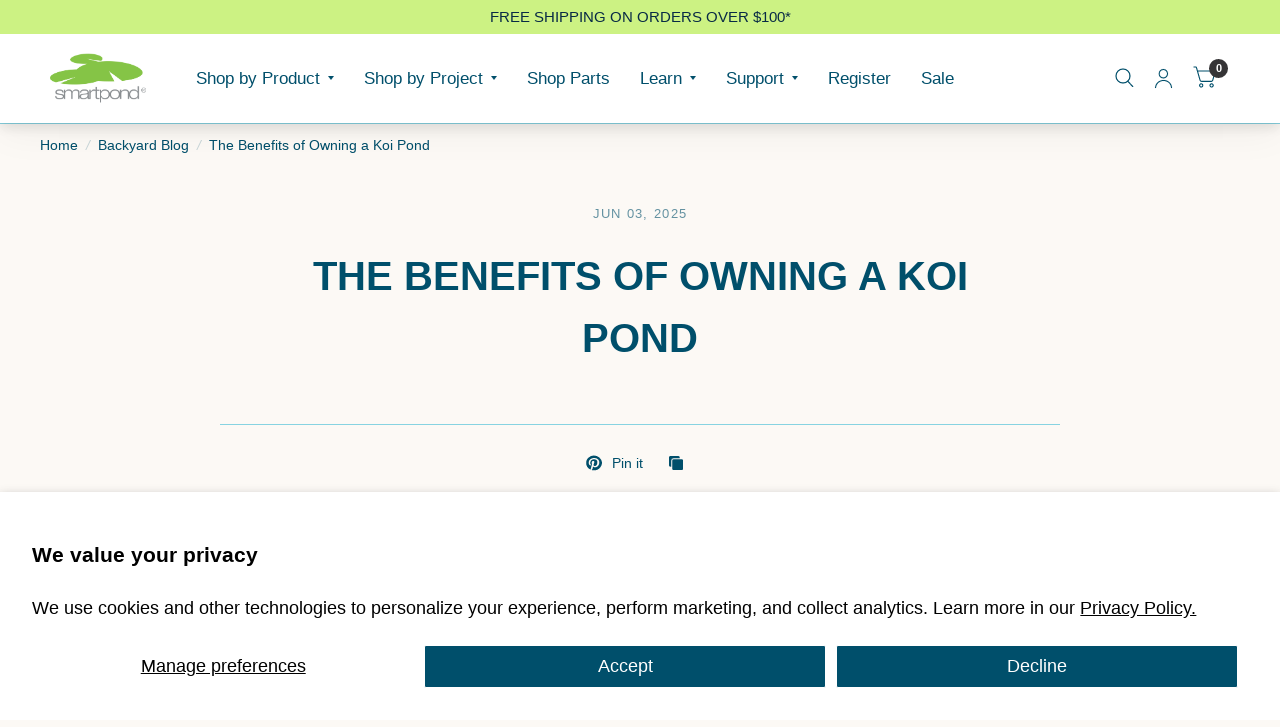

--- FILE ---
content_type: text/html; charset=utf-8
request_url: https://smart-pond.com/blogs/backyard-blog/the-benefits-of-owning-a-koi-pond
body_size: 40730
content:
<!doctype html><html class="no-js" lang="en" dir="ltr">
<head>
	<meta charset="utf-8">
	<meta http-equiv="X-UA-Compatible" content="IE=edge,chrome=1">
	<meta name="viewport" content="width=device-width, initial-scale=1, maximum-scale=5, viewport-fit=cover">
	<meta name="theme-color" content="#fcf9f5">
	<link rel="canonical" href="https://smart-pond.com/blogs/backyard-blog/the-benefits-of-owning-a-koi-pond">
	<link rel="preconnect" href="https://cdn.shopify.com" crossorigin>
	<link rel="preload" as="style" href="//smart-pond.com/cdn/shop/t/12/assets/app.css?v=6761444384061491651764862529">



<link href="//smart-pond.com/cdn/shop/t/12/assets/animations.min.js?v=125778792411641688251764862529" as="script" rel="preload">

<link href="//smart-pond.com/cdn/shop/t/12/assets/vendor.min.js?v=103990831484246365421764862530" as="script" rel="preload">
<link href="//smart-pond.com/cdn/shop/t/12/assets/app.js?v=65769988580183007921764862529" as="script" rel="preload">
<link href="//smart-pond.com/cdn/shop/t/12/assets/slideshow.js?v=110104780531747616791764862530" as="script" rel="preload">

<script>
window.lazySizesConfig = window.lazySizesConfig || {};
window.lazySizesConfig.expand = 250;
window.lazySizesConfig.loadMode = 1;
window.lazySizesConfig.loadHidden = false;
</script>


	<link rel="icon" type="image/png" href="//smart-pond.com/cdn/shop/files/favicon_3lilypads.png?crop=center&height=32&v=1675351425&width=32">

	<title>
		The Benefits of Owning a Koi Pond | smartpond®
		
		
		
	</title>

	
	<meta name="description" content="Adding a backyard pond can boost mental health, reduce stress, and enhance outdoor spaces. Explore the benefits of koi ponds and water gardens.">
	


<meta property="og:site_name" content="smartpond">
<meta property="og:url" content="https://smart-pond.com/blogs/backyard-blog/the-benefits-of-owning-a-koi-pond">
<meta property="og:title" content="The Benefits of Owning a Koi Pond | smartpond®">
<meta property="og:type" content="article">
<meta property="og:description" content="Adding a backyard pond can boost mental health, reduce stress, and enhance outdoor spaces. Explore the benefits of koi ponds and water gardens."><meta property="og:image" content="http://smart-pond.com/cdn/shop/articles/blog_koipondbenefits.jpg?v=1748962959">
  <meta property="og:image:secure_url" content="https://smart-pond.com/cdn/shop/articles/blog_koipondbenefits.jpg?v=1748962959">
  <meta property="og:image:width" content="1498">
  <meta property="og:image:height" content="1000"><meta name="twitter:card" content="summary_large_image">
<meta name="twitter:title" content="The Benefits of Owning a Koi Pond | smartpond®">
<meta name="twitter:description" content="Adding a backyard pond can boost mental health, reduce stress, and enhance outdoor spaces. Explore the benefits of koi ponds and water gardens.">


	<link href="//smart-pond.com/cdn/shop/t/12/assets/app.css?v=6761444384061491651764862529" rel="stylesheet" type="text/css" media="all" />

	<style data-shopify>
	





h1,h2,h3,h4,h5,h6,
	.h1,.h2,.h3,.h4,.h5,.h6,
	.logolink.text-logo,
	.customer-addresses .my-address .address-index {
		font-style: normal;
		font-weight: 700;
		font-family: Helvetica, Arial, sans-serif;
	}
	body,
	.body-font,
	.thb-product-detail .product-title {
		font-style: normal;
		font-weight: 400;
		font-family: Helvetica, Arial, sans-serif;
	}
	:root {
		--font-body-scale: 1.05;
		--font-body-medium-weight: 500;
    --font-body-bold-weight: 700;
		--font-heading-scale: 1.0;
		--font-navigation-scale: 1.1;
		--font-product-title-scale: 1.1;
		--font-product-title-line-height-scale: 1.0;
		--button-letter-spacing: 0.2em;

		--bg-body: #fcf9f5;
		--bg-body-rgb: 252,249,245;
		--bg-color-side-panel-footer: #faf4ed;

		--color-accent: #004f6b;
		--color-accent-rgb: 0,79,107;

		--color-accent2: #353436;
		--color-accent3: #fcf9f5;

		--color-border: #87d3e1;
		--color-overlay-rgb: 0,79,107;
		--color-form-border: #fcf9f5;

		--shopify-accelerated-checkout-button-block-size: 52px;
		--shopify-accelerated-checkout-inline-alignment: center;
		--shopify-accelerated-checkout-skeleton-animation-duration: 0.25s;
		--shopify-accelerated-checkout-button-border-radius: 50px;--color-announcement-bar-text: #004f6b;--color-announcement-bar-bg: #ccf283;--color-header-bg: #ffffff;
			--color-header-bg-rgb: 255,255,255;--color-header-text: #004f6b;
			--color-header-text-rgb: 0,79,107;--color-header-links: #004f6b;--color-header-links-hover: #353436;--color-header-icons: #004f6b;--solid-button-label: #fcf9f5;--outline-button-label: #004f6b;--color-price: #004f6b;
		--color-price-discounted: #353436;
		--color-star: #9ecf7c;

		--section-spacing-mobile: 50px;
		--section-spacing-desktop: 100px;--button-border-radius: 50px;--color-badge-text: #fcf9f5;--color-badge-sold-out: #888b8d;--color-badge-sale: #87d3e1;--color-badge-preorder: #666666;--badge-corner-radius: 3px;--color-inventory-instock: #6c8050;--color-inventory-lowstock: #FB9E5B;--color-footer-bar-bg: #8ee4d3;--color-footer-bar-text: #004f6b;--color-footer-text: #fcf9f5;
			--color-footer-text-rgb: 252,249,245;--color-footer-link: #fcf9f5;--color-footer-link-hover: #9ecf7c;--color-footer-border: #fcf9f5;
			--color-footer-border-rgb: 252,249,245;--color-footer-bg: #004f6b;}.badge[data-badge="new"]{
				background: #9ecf7c;
			}
		



</style>


	<script>
		window.theme = window.theme || {};
		theme = {
			settings: {
				money_with_currency_format:"${{amount}}",
				cart_drawer:true},
			routes: {
				root_url: '/',
				cart_url: '/cart',
				cart_add_url: '/cart/add',
				search_url: '/search',
				collections_url: '/collections',
				cart_change_url: '/cart/change',
				cart_update_url: '/cart/update',
				predictive_search_url: '/search/suggest',
			},
			variantStrings: {
        addToCart: `Add to cart`,
        soldOut: `Sold Out`,
        unavailable: `Unavailable`,
        preOrder: `Pre-order`,
      },
			strings: {
				requiresTerms: `You must agree with the terms and conditions of sales to check out`,
				shippingEstimatorNoResults: `Sorry, we do not ship to your address.`,
				shippingEstimatorOneResult: `There is one shipping rate for your address:`,
				shippingEstimatorMultipleResults: `There are several shipping rates for your address:`,
				shippingEstimatorError: `One or more error occurred while retrieving shipping rates:`
			}
		};
	</script>
	<script>window.performance && window.performance.mark && window.performance.mark('shopify.content_for_header.start');</script><meta name="google-site-verification" content="U2D8-Hoy8dPE3i2RyRhzhBrO-f-bxUmYAfWWZEBu22s">
<meta name="facebook-domain-verification" content="qf31kjub9ch4ofzbt81tr0ct9me2za">
<meta id="shopify-digital-wallet" name="shopify-digital-wallet" content="/25027313743/digital_wallets/dialog">
<meta name="shopify-checkout-api-token" content="22cac1fbb89afc549e1a92674d17cbde">
<link rel="alternate" type="application/atom+xml" title="Feed" href="/blogs/backyard-blog.atom" />
<script async="async" src="/checkouts/internal/preloads.js?locale=en-US"></script>
<link rel="preconnect" href="https://shop.app" crossorigin="anonymous">
<script async="async" src="https://shop.app/checkouts/internal/preloads.js?locale=en-US&shop_id=25027313743" crossorigin="anonymous"></script>
<script id="shopify-features" type="application/json">{"accessToken":"22cac1fbb89afc549e1a92674d17cbde","betas":["rich-media-storefront-analytics"],"domain":"smart-pond.com","predictiveSearch":true,"shopId":25027313743,"locale":"en"}</script>
<script>var Shopify = Shopify || {};
Shopify.shop = "smartpond.myshopify.com";
Shopify.locale = "en";
Shopify.currency = {"active":"USD","rate":"1.0"};
Shopify.country = "US";
Shopify.theme = {"name":"2025 – Habitat Version 8.2.0","id":156348154095,"schema_name":"Habitat","schema_version":"8.2.0","theme_store_id":1581,"role":"main"};
Shopify.theme.handle = "null";
Shopify.theme.style = {"id":null,"handle":null};
Shopify.cdnHost = "smart-pond.com/cdn";
Shopify.routes = Shopify.routes || {};
Shopify.routes.root = "/";</script>
<script type="module">!function(o){(o.Shopify=o.Shopify||{}).modules=!0}(window);</script>
<script>!function(o){function n(){var o=[];function n(){o.push(Array.prototype.slice.apply(arguments))}return n.q=o,n}var t=o.Shopify=o.Shopify||{};t.loadFeatures=n(),t.autoloadFeatures=n()}(window);</script>
<script>
  window.ShopifyPay = window.ShopifyPay || {};
  window.ShopifyPay.apiHost = "shop.app\/pay";
  window.ShopifyPay.redirectState = null;
</script>
<script id="shop-js-analytics" type="application/json">{"pageType":"article"}</script>
<script defer="defer" async type="module" src="//smart-pond.com/cdn/shopifycloud/shop-js/modules/v2/client.init-shop-cart-sync_D0dqhulL.en.esm.js"></script>
<script defer="defer" async type="module" src="//smart-pond.com/cdn/shopifycloud/shop-js/modules/v2/chunk.common_CpVO7qML.esm.js"></script>
<script type="module">
  await import("//smart-pond.com/cdn/shopifycloud/shop-js/modules/v2/client.init-shop-cart-sync_D0dqhulL.en.esm.js");
await import("//smart-pond.com/cdn/shopifycloud/shop-js/modules/v2/chunk.common_CpVO7qML.esm.js");

  window.Shopify.SignInWithShop?.initShopCartSync?.({"fedCMEnabled":true,"windoidEnabled":true});

</script>
<script>
  window.Shopify = window.Shopify || {};
  if (!window.Shopify.featureAssets) window.Shopify.featureAssets = {};
  window.Shopify.featureAssets['shop-js'] = {"shop-cart-sync":["modules/v2/client.shop-cart-sync_D9bwt38V.en.esm.js","modules/v2/chunk.common_CpVO7qML.esm.js"],"init-fed-cm":["modules/v2/client.init-fed-cm_BJ8NPuHe.en.esm.js","modules/v2/chunk.common_CpVO7qML.esm.js"],"init-shop-email-lookup-coordinator":["modules/v2/client.init-shop-email-lookup-coordinator_pVrP2-kG.en.esm.js","modules/v2/chunk.common_CpVO7qML.esm.js"],"shop-cash-offers":["modules/v2/client.shop-cash-offers_CNh7FWN-.en.esm.js","modules/v2/chunk.common_CpVO7qML.esm.js","modules/v2/chunk.modal_DKF6x0Jh.esm.js"],"init-shop-cart-sync":["modules/v2/client.init-shop-cart-sync_D0dqhulL.en.esm.js","modules/v2/chunk.common_CpVO7qML.esm.js"],"init-windoid":["modules/v2/client.init-windoid_DaoAelzT.en.esm.js","modules/v2/chunk.common_CpVO7qML.esm.js"],"shop-toast-manager":["modules/v2/client.shop-toast-manager_1DND8Tac.en.esm.js","modules/v2/chunk.common_CpVO7qML.esm.js"],"pay-button":["modules/v2/client.pay-button_CFeQi1r6.en.esm.js","modules/v2/chunk.common_CpVO7qML.esm.js"],"shop-button":["modules/v2/client.shop-button_Ca94MDdQ.en.esm.js","modules/v2/chunk.common_CpVO7qML.esm.js"],"shop-login-button":["modules/v2/client.shop-login-button_DPYNfp1Z.en.esm.js","modules/v2/chunk.common_CpVO7qML.esm.js","modules/v2/chunk.modal_DKF6x0Jh.esm.js"],"avatar":["modules/v2/client.avatar_BTnouDA3.en.esm.js"],"shop-follow-button":["modules/v2/client.shop-follow-button_BMKh4nJE.en.esm.js","modules/v2/chunk.common_CpVO7qML.esm.js","modules/v2/chunk.modal_DKF6x0Jh.esm.js"],"init-customer-accounts-sign-up":["modules/v2/client.init-customer-accounts-sign-up_CJXi5kRN.en.esm.js","modules/v2/client.shop-login-button_DPYNfp1Z.en.esm.js","modules/v2/chunk.common_CpVO7qML.esm.js","modules/v2/chunk.modal_DKF6x0Jh.esm.js"],"init-shop-for-new-customer-accounts":["modules/v2/client.init-shop-for-new-customer-accounts_BoBxkgWu.en.esm.js","modules/v2/client.shop-login-button_DPYNfp1Z.en.esm.js","modules/v2/chunk.common_CpVO7qML.esm.js","modules/v2/chunk.modal_DKF6x0Jh.esm.js"],"init-customer-accounts":["modules/v2/client.init-customer-accounts_DCuDTzpR.en.esm.js","modules/v2/client.shop-login-button_DPYNfp1Z.en.esm.js","modules/v2/chunk.common_CpVO7qML.esm.js","modules/v2/chunk.modal_DKF6x0Jh.esm.js"],"checkout-modal":["modules/v2/client.checkout-modal_U_3e4VxF.en.esm.js","modules/v2/chunk.common_CpVO7qML.esm.js","modules/v2/chunk.modal_DKF6x0Jh.esm.js"],"lead-capture":["modules/v2/client.lead-capture_DEgn0Z8u.en.esm.js","modules/v2/chunk.common_CpVO7qML.esm.js","modules/v2/chunk.modal_DKF6x0Jh.esm.js"],"shop-login":["modules/v2/client.shop-login_CoM5QKZ_.en.esm.js","modules/v2/chunk.common_CpVO7qML.esm.js","modules/v2/chunk.modal_DKF6x0Jh.esm.js"],"payment-terms":["modules/v2/client.payment-terms_BmrqWn8r.en.esm.js","modules/v2/chunk.common_CpVO7qML.esm.js","modules/v2/chunk.modal_DKF6x0Jh.esm.js"]};
</script>
<script>(function() {
  var isLoaded = false;
  function asyncLoad() {
    if (isLoaded) return;
    isLoaded = true;
    var urls = ["https:\/\/cdn.hextom.com\/js\/quickannouncementbar.js?shop=smartpond.myshopify.com"];
    for (var i = 0; i < urls.length; i++) {
      var s = document.createElement('script');
      s.type = 'text/javascript';
      s.async = true;
      s.src = urls[i];
      var x = document.getElementsByTagName('script')[0];
      x.parentNode.insertBefore(s, x);
    }
  };
  if(window.attachEvent) {
    window.attachEvent('onload', asyncLoad);
  } else {
    window.addEventListener('load', asyncLoad, false);
  }
})();</script>
<script id="__st">var __st={"a":25027313743,"offset":-18000,"reqid":"c9f3ebc3-1962-417a-86bf-5cd60ad11fd8-1765223857","pageurl":"smart-pond.com\/blogs\/backyard-blog\/the-benefits-of-owning-a-koi-pond","s":"articles-587996004591","u":"1685a7406315","p":"article","rtyp":"article","rid":587996004591};</script>
<script>window.ShopifyPaypalV4VisibilityTracking = true;</script>
<script id="captcha-bootstrap">!function(){'use strict';const t='contact',e='account',n='new_comment',o=[[t,t],['blogs',n],['comments',n],[t,'customer']],c=[[e,'customer_login'],[e,'guest_login'],[e,'recover_customer_password'],[e,'create_customer']],r=t=>t.map((([t,e])=>`form[action*='/${t}']:not([data-nocaptcha='true']) input[name='form_type'][value='${e}']`)).join(','),a=t=>()=>t?[...document.querySelectorAll(t)].map((t=>t.form)):[];function s(){const t=[...o],e=r(t);return a(e)}const i='password',u='form_key',d=['recaptcha-v3-token','g-recaptcha-response','h-captcha-response',i],f=()=>{try{return window.sessionStorage}catch{return}},m='__shopify_v',_=t=>t.elements[u];function p(t,e,n=!1){try{const o=window.sessionStorage,c=JSON.parse(o.getItem(e)),{data:r}=function(t){const{data:e,action:n}=t;return t[m]||n?{data:e,action:n}:{data:t,action:n}}(c);for(const[e,n]of Object.entries(r))t.elements[e]&&(t.elements[e].value=n);n&&o.removeItem(e)}catch(o){console.error('form repopulation failed',{error:o})}}const l='form_type',E='cptcha';function T(t){t.dataset[E]=!0}const w=window,h=w.document,L='Shopify',v='ce_forms',y='captcha';let A=!1;((t,e)=>{const n=(g='f06e6c50-85a8-45c8-87d0-21a2b65856fe',I='https://cdn.shopify.com/shopifycloud/storefront-forms-hcaptcha/ce_storefront_forms_captcha_hcaptcha.v1.5.2.iife.js',D={infoText:'Protected by hCaptcha',privacyText:'Privacy',termsText:'Terms'},(t,e,n)=>{const o=w[L][v],c=o.bindForm;if(c)return c(t,g,e,D).then(n);var r;o.q.push([[t,g,e,D],n]),r=I,A||(h.body.append(Object.assign(h.createElement('script'),{id:'captcha-provider',async:!0,src:r})),A=!0)});var g,I,D;w[L]=w[L]||{},w[L][v]=w[L][v]||{},w[L][v].q=[],w[L][y]=w[L][y]||{},w[L][y].protect=function(t,e){n(t,void 0,e),T(t)},Object.freeze(w[L][y]),function(t,e,n,w,h,L){const[v,y,A,g]=function(t,e,n){const i=e?o:[],u=t?c:[],d=[...i,...u],f=r(d),m=r(i),_=r(d.filter((([t,e])=>n.includes(e))));return[a(f),a(m),a(_),s()]}(w,h,L),I=t=>{const e=t.target;return e instanceof HTMLFormElement?e:e&&e.form},D=t=>v().includes(t);t.addEventListener('submit',(t=>{const e=I(t);if(!e)return;const n=D(e)&&!e.dataset.hcaptchaBound&&!e.dataset.recaptchaBound,o=_(e),c=g().includes(e)&&(!o||!o.value);(n||c)&&t.preventDefault(),c&&!n&&(function(t){try{if(!f())return;!function(t){const e=f();if(!e)return;const n=_(t);if(!n)return;const o=n.value;o&&e.removeItem(o)}(t);const e=Array.from(Array(32),(()=>Math.random().toString(36)[2])).join('');!function(t,e){_(t)||t.append(Object.assign(document.createElement('input'),{type:'hidden',name:u})),t.elements[u].value=e}(t,e),function(t,e){const n=f();if(!n)return;const o=[...t.querySelectorAll(`input[type='${i}']`)].map((({name:t})=>t)),c=[...d,...o],r={};for(const[a,s]of new FormData(t).entries())c.includes(a)||(r[a]=s);n.setItem(e,JSON.stringify({[m]:1,action:t.action,data:r}))}(t,e)}catch(e){console.error('failed to persist form',e)}}(e),e.submit())}));const S=(t,e)=>{t&&!t.dataset[E]&&(n(t,e.some((e=>e===t))),T(t))};for(const o of['focusin','change'])t.addEventListener(o,(t=>{const e=I(t);D(e)&&S(e,y())}));const B=e.get('form_key'),M=e.get(l),P=B&&M;t.addEventListener('DOMContentLoaded',(()=>{const t=y();if(P)for(const e of t)e.elements[l].value===M&&p(e,B);[...new Set([...A(),...v().filter((t=>'true'===t.dataset.shopifyCaptcha))])].forEach((e=>S(e,t)))}))}(h,new URLSearchParams(w.location.search),n,t,e,['guest_login'])})(!0,!0)}();</script>
<script integrity="sha256-52AcMU7V7pcBOXWImdc/TAGTFKeNjmkeM1Pvks/DTgc=" data-source-attribution="shopify.loadfeatures" defer="defer" src="//smart-pond.com/cdn/shopifycloud/storefront/assets/storefront/load_feature-81c60534.js" crossorigin="anonymous"></script>
<script crossorigin="anonymous" defer="defer" src="//smart-pond.com/cdn/shopifycloud/storefront/assets/shopify_pay/storefront-65b4c6d7.js?v=20250812"></script>
<script data-source-attribution="shopify.dynamic_checkout.dynamic.init">var Shopify=Shopify||{};Shopify.PaymentButton=Shopify.PaymentButton||{isStorefrontPortableWallets:!0,init:function(){window.Shopify.PaymentButton.init=function(){};var t=document.createElement("script");t.src="https://smart-pond.com/cdn/shopifycloud/portable-wallets/latest/portable-wallets.en.js",t.type="module",document.head.appendChild(t)}};
</script>
<script data-source-attribution="shopify.dynamic_checkout.buyer_consent">
  function portableWalletsHideBuyerConsent(e){var t=document.getElementById("shopify-buyer-consent"),n=document.getElementById("shopify-subscription-policy-button");t&&n&&(t.classList.add("hidden"),t.setAttribute("aria-hidden","true"),n.removeEventListener("click",e))}function portableWalletsShowBuyerConsent(e){var t=document.getElementById("shopify-buyer-consent"),n=document.getElementById("shopify-subscription-policy-button");t&&n&&(t.classList.remove("hidden"),t.removeAttribute("aria-hidden"),n.addEventListener("click",e))}window.Shopify?.PaymentButton&&(window.Shopify.PaymentButton.hideBuyerConsent=portableWalletsHideBuyerConsent,window.Shopify.PaymentButton.showBuyerConsent=portableWalletsShowBuyerConsent);
</script>
<script data-source-attribution="shopify.dynamic_checkout.cart.bootstrap">document.addEventListener("DOMContentLoaded",(function(){function t(){return document.querySelector("shopify-accelerated-checkout-cart, shopify-accelerated-checkout")}if(t())Shopify.PaymentButton.init();else{new MutationObserver((function(e,n){t()&&(Shopify.PaymentButton.init(),n.disconnect())})).observe(document.body,{childList:!0,subtree:!0})}}));
</script>
<script id='scb4127' type='text/javascript' async='' src='https://smart-pond.com/cdn/shopifycloud/privacy-banner/storefront-banner.js'></script><link id="shopify-accelerated-checkout-styles" rel="stylesheet" media="screen" href="https://smart-pond.com/cdn/shopifycloud/portable-wallets/latest/accelerated-checkout-backwards-compat.css" crossorigin="anonymous">
<style id="shopify-accelerated-checkout-cart">
        #shopify-buyer-consent {
  margin-top: 1em;
  display: inline-block;
  width: 100%;
}

#shopify-buyer-consent.hidden {
  display: none;
}

#shopify-subscription-policy-button {
  background: none;
  border: none;
  padding: 0;
  text-decoration: underline;
  font-size: inherit;
  cursor: pointer;
}

#shopify-subscription-policy-button::before {
  box-shadow: none;
}

      </style>

<script>window.performance && window.performance.mark && window.performance.mark('shopify.content_for_header.end');</script> <!-- Header hook for plugins -->

	<script>document.documentElement.className = document.documentElement.className.replace('no-js', 'js');</script>
<!-- BEGIN app block: shopify://apps/tt-breadcrumbs-seo-schema/blocks/ttSchema/dda6b26d-4f1a-43c6-a94b-6443ed0f750b -->


<!-- BEGIN app snippet: remove-script --><!-- END app snippet -->


    <!-- BEGIN app snippet: breadcrumb -->



<!-- END app snippet --><!-- END app block --><!-- BEGIN app block: shopify://apps/klaviyo-email-marketing-sms/blocks/klaviyo-onsite-embed/2632fe16-c075-4321-a88b-50b567f42507 -->












  <script async src="https://static.klaviyo.com/onsite/js/WJHwLq/klaviyo.js?company_id=WJHwLq"></script>
  <script>!function(){if(!window.klaviyo){window._klOnsite=window._klOnsite||[];try{window.klaviyo=new Proxy({},{get:function(n,i){return"push"===i?function(){var n;(n=window._klOnsite).push.apply(n,arguments)}:function(){for(var n=arguments.length,o=new Array(n),w=0;w<n;w++)o[w]=arguments[w];var t="function"==typeof o[o.length-1]?o.pop():void 0,e=new Promise((function(n){window._klOnsite.push([i].concat(o,[function(i){t&&t(i),n(i)}]))}));return e}}})}catch(n){window.klaviyo=window.klaviyo||[],window.klaviyo.push=function(){var n;(n=window._klOnsite).push.apply(n,arguments)}}}}();</script>

  




  <script>
    window.klaviyoReviewsProductDesignMode = false
  </script>







<!-- END app block --><!-- BEGIN app block: shopify://apps/pin-it-pinterest-save-button/blocks/app-embed/b4ccbe83-a934-440a-a7cb-4c563c1a8dc3 --><script>
  window.roarJs = window.roarJs || {};
  roarJs.PinitConfig = {
    metafields: {
      shop: "smartpond.myshopify.com",
      settings: {"enabled":"1","param":{"pin_icon":"4","icon_size":"35","button_text":"","button_size":"14","image_height_small":"150","image_width_small":"150","image_height":"150","image_width":"150"},"style":{"color":"#bd081c","background":"#ffffff","type":"plain","size":"slim","radius":"2"},"position":{"value":"top_left","bottom":"10","top":"10","left":"10","right":"10"},"rule":{"mobile":"1"},"only1":"true"},
      moneyFormat: "${{amount}}"
    }
  }
</script>
<script src='https://cdn.shopify.com/extensions/019a9199-05e8-78c8-a6aa-25556075e37a/legal-3/assets/pinit.js' defer></script>


<!-- END app block --><link href="https://cdn.shopify.com/extensions/019a9199-05e8-78c8-a6aa-25556075e37a/legal-3/assets/pinit.css" rel="stylesheet" type="text/css" media="all">
<script src="https://cdn.shopify.com/extensions/1f805629-c1d3-44c5-afa0-f2ef641295ef/booster-page-speed-optimizer-1/assets/speed-embed.js" type="text/javascript" defer="defer"></script>
<link href="https://monorail-edge.shopifysvc.com" rel="dns-prefetch">
<script>(function(){if ("sendBeacon" in navigator && "performance" in window) {try {var session_token_from_headers = performance.getEntriesByType('navigation')[0].serverTiming.find(x => x.name == '_s').description;} catch {var session_token_from_headers = undefined;}var session_cookie_matches = document.cookie.match(/_shopify_s=([^;]*)/);var session_token_from_cookie = session_cookie_matches && session_cookie_matches.length === 2 ? session_cookie_matches[1] : "";var session_token = session_token_from_headers || session_token_from_cookie || "";function handle_abandonment_event(e) {var entries = performance.getEntries().filter(function(entry) {return /monorail-edge.shopifysvc.com/.test(entry.name);});if (!window.abandonment_tracked && entries.length === 0) {window.abandonment_tracked = true;var currentMs = Date.now();var navigation_start = performance.timing.navigationStart;var payload = {shop_id: 25027313743,url: window.location.href,navigation_start,duration: currentMs - navigation_start,session_token,page_type: "article"};window.navigator.sendBeacon("https://monorail-edge.shopifysvc.com/v1/produce", JSON.stringify({schema_id: "online_store_buyer_site_abandonment/1.1",payload: payload,metadata: {event_created_at_ms: currentMs,event_sent_at_ms: currentMs}}));}}window.addEventListener('pagehide', handle_abandonment_event);}}());</script>
<script id="web-pixels-manager-setup">(function e(e,d,r,n,o){if(void 0===o&&(o={}),!Boolean(null===(a=null===(i=window.Shopify)||void 0===i?void 0:i.analytics)||void 0===a?void 0:a.replayQueue)){var i,a;window.Shopify=window.Shopify||{};var t=window.Shopify;t.analytics=t.analytics||{};var s=t.analytics;s.replayQueue=[],s.publish=function(e,d,r){return s.replayQueue.push([e,d,r]),!0};try{self.performance.mark("wpm:start")}catch(e){}var l=function(){var e={modern:/Edge?\/(1{2}[4-9]|1[2-9]\d|[2-9]\d{2}|\d{4,})\.\d+(\.\d+|)|Firefox\/(1{2}[4-9]|1[2-9]\d|[2-9]\d{2}|\d{4,})\.\d+(\.\d+|)|Chrom(ium|e)\/(9{2}|\d{3,})\.\d+(\.\d+|)|(Maci|X1{2}).+ Version\/(15\.\d+|(1[6-9]|[2-9]\d|\d{3,})\.\d+)([,.]\d+|)( \(\w+\)|)( Mobile\/\w+|) Safari\/|Chrome.+OPR\/(9{2}|\d{3,})\.\d+\.\d+|(CPU[ +]OS|iPhone[ +]OS|CPU[ +]iPhone|CPU IPhone OS|CPU iPad OS)[ +]+(15[._]\d+|(1[6-9]|[2-9]\d|\d{3,})[._]\d+)([._]\d+|)|Android:?[ /-](13[3-9]|1[4-9]\d|[2-9]\d{2}|\d{4,})(\.\d+|)(\.\d+|)|Android.+Firefox\/(13[5-9]|1[4-9]\d|[2-9]\d{2}|\d{4,})\.\d+(\.\d+|)|Android.+Chrom(ium|e)\/(13[3-9]|1[4-9]\d|[2-9]\d{2}|\d{4,})\.\d+(\.\d+|)|SamsungBrowser\/([2-9]\d|\d{3,})\.\d+/,legacy:/Edge?\/(1[6-9]|[2-9]\d|\d{3,})\.\d+(\.\d+|)|Firefox\/(5[4-9]|[6-9]\d|\d{3,})\.\d+(\.\d+|)|Chrom(ium|e)\/(5[1-9]|[6-9]\d|\d{3,})\.\d+(\.\d+|)([\d.]+$|.*Safari\/(?![\d.]+ Edge\/[\d.]+$))|(Maci|X1{2}).+ Version\/(10\.\d+|(1[1-9]|[2-9]\d|\d{3,})\.\d+)([,.]\d+|)( \(\w+\)|)( Mobile\/\w+|) Safari\/|Chrome.+OPR\/(3[89]|[4-9]\d|\d{3,})\.\d+\.\d+|(CPU[ +]OS|iPhone[ +]OS|CPU[ +]iPhone|CPU IPhone OS|CPU iPad OS)[ +]+(10[._]\d+|(1[1-9]|[2-9]\d|\d{3,})[._]\d+)([._]\d+|)|Android:?[ /-](13[3-9]|1[4-9]\d|[2-9]\d{2}|\d{4,})(\.\d+|)(\.\d+|)|Mobile Safari.+OPR\/([89]\d|\d{3,})\.\d+\.\d+|Android.+Firefox\/(13[5-9]|1[4-9]\d|[2-9]\d{2}|\d{4,})\.\d+(\.\d+|)|Android.+Chrom(ium|e)\/(13[3-9]|1[4-9]\d|[2-9]\d{2}|\d{4,})\.\d+(\.\d+|)|Android.+(UC? ?Browser|UCWEB|U3)[ /]?(15\.([5-9]|\d{2,})|(1[6-9]|[2-9]\d|\d{3,})\.\d+)\.\d+|SamsungBrowser\/(5\.\d+|([6-9]|\d{2,})\.\d+)|Android.+MQ{2}Browser\/(14(\.(9|\d{2,})|)|(1[5-9]|[2-9]\d|\d{3,})(\.\d+|))(\.\d+|)|K[Aa][Ii]OS\/(3\.\d+|([4-9]|\d{2,})\.\d+)(\.\d+|)/},d=e.modern,r=e.legacy,n=navigator.userAgent;return n.match(d)?"modern":n.match(r)?"legacy":"unknown"}(),u="modern"===l?"modern":"legacy",c=(null!=n?n:{modern:"",legacy:""})[u],f=function(e){return[e.baseUrl,"/wpm","/b",e.hashVersion,"modern"===e.buildTarget?"m":"l",".js"].join("")}({baseUrl:d,hashVersion:r,buildTarget:u}),m=function(e){var d=e.version,r=e.bundleTarget,n=e.surface,o=e.pageUrl,i=e.monorailEndpoint;return{emit:function(e){var a=e.status,t=e.errorMsg,s=(new Date).getTime(),l=JSON.stringify({metadata:{event_sent_at_ms:s},events:[{schema_id:"web_pixels_manager_load/3.1",payload:{version:d,bundle_target:r,page_url:o,status:a,surface:n,error_msg:t},metadata:{event_created_at_ms:s}}]});if(!i)return console&&console.warn&&console.warn("[Web Pixels Manager] No Monorail endpoint provided, skipping logging."),!1;try{return self.navigator.sendBeacon.bind(self.navigator)(i,l)}catch(e){}var u=new XMLHttpRequest;try{return u.open("POST",i,!0),u.setRequestHeader("Content-Type","text/plain"),u.send(l),!0}catch(e){return console&&console.warn&&console.warn("[Web Pixels Manager] Got an unhandled error while logging to Monorail."),!1}}}}({version:r,bundleTarget:l,surface:e.surface,pageUrl:self.location.href,monorailEndpoint:e.monorailEndpoint});try{o.browserTarget=l,function(e){var d=e.src,r=e.async,n=void 0===r||r,o=e.onload,i=e.onerror,a=e.sri,t=e.scriptDataAttributes,s=void 0===t?{}:t,l=document.createElement("script"),u=document.querySelector("head"),c=document.querySelector("body");if(l.async=n,l.src=d,a&&(l.integrity=a,l.crossOrigin="anonymous"),s)for(var f in s)if(Object.prototype.hasOwnProperty.call(s,f))try{l.dataset[f]=s[f]}catch(e){}if(o&&l.addEventListener("load",o),i&&l.addEventListener("error",i),u)u.appendChild(l);else{if(!c)throw new Error("Did not find a head or body element to append the script");c.appendChild(l)}}({src:f,async:!0,onload:function(){if(!function(){var e,d;return Boolean(null===(d=null===(e=window.Shopify)||void 0===e?void 0:e.analytics)||void 0===d?void 0:d.initialized)}()){var d=window.webPixelsManager.init(e)||void 0;if(d){var r=window.Shopify.analytics;r.replayQueue.forEach((function(e){var r=e[0],n=e[1],o=e[2];d.publishCustomEvent(r,n,o)})),r.replayQueue=[],r.publish=d.publishCustomEvent,r.visitor=d.visitor,r.initialized=!0}}},onerror:function(){return m.emit({status:"failed",errorMsg:"".concat(f," has failed to load")})},sri:function(e){var d=/^sha384-[A-Za-z0-9+/=]+$/;return"string"==typeof e&&d.test(e)}(c)?c:"",scriptDataAttributes:o}),m.emit({status:"loading"})}catch(e){m.emit({status:"failed",errorMsg:(null==e?void 0:e.message)||"Unknown error"})}}})({shopId: 25027313743,storefrontBaseUrl: "https://smart-pond.com",extensionsBaseUrl: "https://extensions.shopifycdn.com/cdn/shopifycloud/web-pixels-manager",monorailEndpoint: "https://monorail-edge.shopifysvc.com/unstable/produce_batch",surface: "storefront-renderer",enabledBetaFlags: ["2dca8a86"],webPixelsConfigList: [{"id":"1562411247","configuration":"{\"pixel_id\":\"987762168281309\",\"pixel_type\":\"facebook_pixel\"}","eventPayloadVersion":"v1","runtimeContext":"OPEN","scriptVersion":"ca16bc87fe92b6042fbaa3acc2fbdaa6","type":"APP","apiClientId":2329312,"privacyPurposes":["ANALYTICS","MARKETING","SALE_OF_DATA"],"dataSharingAdjustments":{"protectedCustomerApprovalScopes":["read_customer_address","read_customer_email","read_customer_name","read_customer_personal_data","read_customer_phone"]}},{"id":"1436483823","configuration":"{\"accountID\":\"WJHwLq\",\"webPixelConfig\":\"eyJlbmFibGVBZGRlZFRvQ2FydEV2ZW50cyI6IHRydWV9\"}","eventPayloadVersion":"v1","runtimeContext":"STRICT","scriptVersion":"38467485f3310bb99134344dc061e3c4","type":"APP","apiClientId":123074,"privacyPurposes":["ANALYTICS","MARKETING"],"dataSharingAdjustments":{"protectedCustomerApprovalScopes":["read_customer_address","read_customer_email","read_customer_name","read_customer_personal_data","read_customer_phone"]}},{"id":"1209237743","configuration":"{\"ti\":\"187181747\",\"endpoint\":\"https:\/\/bat.bing.com\/action\/0\"}","eventPayloadVersion":"v1","runtimeContext":"STRICT","scriptVersion":"5ee93563fe31b11d2d65e2f09a5229dc","type":"APP","apiClientId":2997493,"privacyPurposes":["ANALYTICS","MARKETING","SALE_OF_DATA"],"dataSharingAdjustments":{"protectedCustomerApprovalScopes":["read_customer_personal_data"]}},{"id":"436076783","configuration":"{\"config\":\"{\\\"google_tag_ids\\\":[\\\"G-7ZWZDXZHLR\\\",\\\"AW-16840916753\\\",\\\"GT-WVXQTNQ\\\"],\\\"target_country\\\":\\\"US\\\",\\\"gtag_events\\\":[{\\\"type\\\":\\\"begin_checkout\\\",\\\"action_label\\\":[\\\"G-7ZWZDXZHLR\\\",\\\"AW-16840916753\\\/SvJ5CIm-9q8aEJH-r94-\\\"]},{\\\"type\\\":\\\"search\\\",\\\"action_label\\\":[\\\"G-7ZWZDXZHLR\\\",\\\"AW-16840916753\\\/SL0SCMXH9q8aEJH-r94-\\\"]},{\\\"type\\\":\\\"view_item\\\",\\\"action_label\\\":[\\\"G-7ZWZDXZHLR\\\",\\\"AW-16840916753\\\/KX31CMLH9q8aEJH-r94-\\\",\\\"MC-ZE0XLRYW52\\\"]},{\\\"type\\\":\\\"purchase\\\",\\\"action_label\\\":[\\\"G-7ZWZDXZHLR\\\",\\\"AW-16840916753\\\/iMClCIa-9q8aEJH-r94-\\\",\\\"MC-ZE0XLRYW52\\\"]},{\\\"type\\\":\\\"page_view\\\",\\\"action_label\\\":[\\\"G-7ZWZDXZHLR\\\",\\\"AW-16840916753\\\/AU0FCL_H9q8aEJH-r94-\\\",\\\"MC-ZE0XLRYW52\\\"]},{\\\"type\\\":\\\"add_payment_info\\\",\\\"action_label\\\":[\\\"G-7ZWZDXZHLR\\\",\\\"AW-16840916753\\\/Aef8CMjH9q8aEJH-r94-\\\"]},{\\\"type\\\":\\\"add_to_cart\\\",\\\"action_label\\\":[\\\"G-7ZWZDXZHLR\\\",\\\"AW-16840916753\\\/_0vRCIy-9q8aEJH-r94-\\\"]}],\\\"enable_monitoring_mode\\\":false}\"}","eventPayloadVersion":"v1","runtimeContext":"OPEN","scriptVersion":"b2a88bafab3e21179ed38636efcd8a93","type":"APP","apiClientId":1780363,"privacyPurposes":[],"dataSharingAdjustments":{"protectedCustomerApprovalScopes":["read_customer_address","read_customer_email","read_customer_name","read_customer_personal_data","read_customer_phone"]}},{"id":"63537391","configuration":"{\"tagID\":\"2613711858222\"}","eventPayloadVersion":"v1","runtimeContext":"STRICT","scriptVersion":"18031546ee651571ed29edbe71a3550b","type":"APP","apiClientId":3009811,"privacyPurposes":["ANALYTICS","MARKETING","SALE_OF_DATA"],"dataSharingAdjustments":{"protectedCustomerApprovalScopes":["read_customer_address","read_customer_email","read_customer_name","read_customer_personal_data","read_customer_phone"]}},{"id":"shopify-app-pixel","configuration":"{}","eventPayloadVersion":"v1","runtimeContext":"STRICT","scriptVersion":"0450","apiClientId":"shopify-pixel","type":"APP","privacyPurposes":["ANALYTICS","MARKETING"]},{"id":"shopify-custom-pixel","eventPayloadVersion":"v1","runtimeContext":"LAX","scriptVersion":"0450","apiClientId":"shopify-pixel","type":"CUSTOM","privacyPurposes":["ANALYTICS","MARKETING"]}],isMerchantRequest: false,initData: {"shop":{"name":"smartpond","paymentSettings":{"currencyCode":"USD"},"myshopifyDomain":"smartpond.myshopify.com","countryCode":"US","storefrontUrl":"https:\/\/smart-pond.com"},"customer":null,"cart":null,"checkout":null,"productVariants":[],"purchasingCompany":null},},"https://smart-pond.com/cdn","ae1676cfwd2530674p4253c800m34e853cb",{"modern":"","legacy":""},{"shopId":"25027313743","storefrontBaseUrl":"https:\/\/smart-pond.com","extensionBaseUrl":"https:\/\/extensions.shopifycdn.com\/cdn\/shopifycloud\/web-pixels-manager","surface":"storefront-renderer","enabledBetaFlags":"[\"2dca8a86\"]","isMerchantRequest":"false","hashVersion":"ae1676cfwd2530674p4253c800m34e853cb","publish":"custom","events":"[[\"page_viewed\",{}]]"});</script><script>
  window.ShopifyAnalytics = window.ShopifyAnalytics || {};
  window.ShopifyAnalytics.meta = window.ShopifyAnalytics.meta || {};
  window.ShopifyAnalytics.meta.currency = 'USD';
  var meta = {"page":{"pageType":"article","resourceType":"article","resourceId":587996004591}};
  for (var attr in meta) {
    window.ShopifyAnalytics.meta[attr] = meta[attr];
  }
</script>
<script class="analytics">
  (function () {
    var customDocumentWrite = function(content) {
      var jquery = null;

      if (window.jQuery) {
        jquery = window.jQuery;
      } else if (window.Checkout && window.Checkout.$) {
        jquery = window.Checkout.$;
      }

      if (jquery) {
        jquery('body').append(content);
      }
    };

    var hasLoggedConversion = function(token) {
      if (token) {
        return document.cookie.indexOf('loggedConversion=' + token) !== -1;
      }
      return false;
    }

    var setCookieIfConversion = function(token) {
      if (token) {
        var twoMonthsFromNow = new Date(Date.now());
        twoMonthsFromNow.setMonth(twoMonthsFromNow.getMonth() + 2);

        document.cookie = 'loggedConversion=' + token + '; expires=' + twoMonthsFromNow;
      }
    }

    var trekkie = window.ShopifyAnalytics.lib = window.trekkie = window.trekkie || [];
    if (trekkie.integrations) {
      return;
    }
    trekkie.methods = [
      'identify',
      'page',
      'ready',
      'track',
      'trackForm',
      'trackLink'
    ];
    trekkie.factory = function(method) {
      return function() {
        var args = Array.prototype.slice.call(arguments);
        args.unshift(method);
        trekkie.push(args);
        return trekkie;
      };
    };
    for (var i = 0; i < trekkie.methods.length; i++) {
      var key = trekkie.methods[i];
      trekkie[key] = trekkie.factory(key);
    }
    trekkie.load = function(config) {
      trekkie.config = config || {};
      trekkie.config.initialDocumentCookie = document.cookie;
      var first = document.getElementsByTagName('script')[0];
      var script = document.createElement('script');
      script.type = 'text/javascript';
      script.onerror = function(e) {
        var scriptFallback = document.createElement('script');
        scriptFallback.type = 'text/javascript';
        scriptFallback.onerror = function(error) {
                var Monorail = {
      produce: function produce(monorailDomain, schemaId, payload) {
        var currentMs = new Date().getTime();
        var event = {
          schema_id: schemaId,
          payload: payload,
          metadata: {
            event_created_at_ms: currentMs,
            event_sent_at_ms: currentMs
          }
        };
        return Monorail.sendRequest("https://" + monorailDomain + "/v1/produce", JSON.stringify(event));
      },
      sendRequest: function sendRequest(endpointUrl, payload) {
        // Try the sendBeacon API
        if (window && window.navigator && typeof window.navigator.sendBeacon === 'function' && typeof window.Blob === 'function' && !Monorail.isIos12()) {
          var blobData = new window.Blob([payload], {
            type: 'text/plain'
          });

          if (window.navigator.sendBeacon(endpointUrl, blobData)) {
            return true;
          } // sendBeacon was not successful

        } // XHR beacon

        var xhr = new XMLHttpRequest();

        try {
          xhr.open('POST', endpointUrl);
          xhr.setRequestHeader('Content-Type', 'text/plain');
          xhr.send(payload);
        } catch (e) {
          console.log(e);
        }

        return false;
      },
      isIos12: function isIos12() {
        return window.navigator.userAgent.lastIndexOf('iPhone; CPU iPhone OS 12_') !== -1 || window.navigator.userAgent.lastIndexOf('iPad; CPU OS 12_') !== -1;
      }
    };
    Monorail.produce('monorail-edge.shopifysvc.com',
      'trekkie_storefront_load_errors/1.1',
      {shop_id: 25027313743,
      theme_id: 156348154095,
      app_name: "storefront",
      context_url: window.location.href,
      source_url: "//smart-pond.com/cdn/s/trekkie.storefront.94e7babdf2ec3663c2b14be7d5a3b25b9303ebb0.min.js"});

        };
        scriptFallback.async = true;
        scriptFallback.src = '//smart-pond.com/cdn/s/trekkie.storefront.94e7babdf2ec3663c2b14be7d5a3b25b9303ebb0.min.js';
        first.parentNode.insertBefore(scriptFallback, first);
      };
      script.async = true;
      script.src = '//smart-pond.com/cdn/s/trekkie.storefront.94e7babdf2ec3663c2b14be7d5a3b25b9303ebb0.min.js';
      first.parentNode.insertBefore(script, first);
    };
    trekkie.load(
      {"Trekkie":{"appName":"storefront","development":false,"defaultAttributes":{"shopId":25027313743,"isMerchantRequest":null,"themeId":156348154095,"themeCityHash":"3256235764025712175","contentLanguage":"en","currency":"USD","eventMetadataId":"a3ab832e-abee-4895-9ad8-7c083462ef78"},"isServerSideCookieWritingEnabled":true,"monorailRegion":"shop_domain","enabledBetaFlags":["f0df213a"]},"Session Attribution":{},"S2S":{"facebookCapiEnabled":true,"source":"trekkie-storefront-renderer","apiClientId":580111}}
    );

    var loaded = false;
    trekkie.ready(function() {
      if (loaded) return;
      loaded = true;

      window.ShopifyAnalytics.lib = window.trekkie;

      var originalDocumentWrite = document.write;
      document.write = customDocumentWrite;
      try { window.ShopifyAnalytics.merchantGoogleAnalytics.call(this); } catch(error) {};
      document.write = originalDocumentWrite;

      window.ShopifyAnalytics.lib.page(null,{"pageType":"article","resourceType":"article","resourceId":587996004591,"shopifyEmitted":true});

      var match = window.location.pathname.match(/checkouts\/(.+)\/(thank_you|post_purchase)/)
      var token = match? match[1]: undefined;
      if (!hasLoggedConversion(token)) {
        setCookieIfConversion(token);
        
      }
    });


        var eventsListenerScript = document.createElement('script');
        eventsListenerScript.async = true;
        eventsListenerScript.src = "//smart-pond.com/cdn/shopifycloud/storefront/assets/shop_events_listener-3da45d37.js";
        document.getElementsByTagName('head')[0].appendChild(eventsListenerScript);

})();</script>
  <script>
  if (!window.ga || (window.ga && typeof window.ga !== 'function')) {
    window.ga = function ga() {
      (window.ga.q = window.ga.q || []).push(arguments);
      if (window.Shopify && window.Shopify.analytics && typeof window.Shopify.analytics.publish === 'function') {
        window.Shopify.analytics.publish("ga_stub_called", {}, {sendTo: "google_osp_migration"});
      }
      console.error("Shopify's Google Analytics stub called with:", Array.from(arguments), "\nSee https://help.shopify.com/manual/promoting-marketing/pixels/pixel-migration#google for more information.");
    };
    if (window.Shopify && window.Shopify.analytics && typeof window.Shopify.analytics.publish === 'function') {
      window.Shopify.analytics.publish("ga_stub_initialized", {}, {sendTo: "google_osp_migration"});
    }
  }
</script>
<script
  defer
  src="https://smart-pond.com/cdn/shopifycloud/perf-kit/shopify-perf-kit-2.1.2.min.js"
  data-application="storefront-renderer"
  data-shop-id="25027313743"
  data-render-region="gcp-us-central1"
  data-page-type="article"
  data-theme-instance-id="156348154095"
  data-theme-name="Habitat"
  data-theme-version="8.2.0"
  data-monorail-region="shop_domain"
  data-resource-timing-sampling-rate="10"
  data-shs="true"
  data-shs-beacon="true"
  data-shs-export-with-fetch="true"
  data-shs-logs-sample-rate="1"
></script>
</head>
<body class="animations-true button-uppercase-true navigation-uppercase-false product-title-uppercase-false  template-article template-article">
	<a class="screen-reader-shortcut" href="#main-content">Skip to content</a>
	<div id="wrapper">
		<!-- BEGIN sections: header-group -->
<div id="shopify-section-sections--20866846490863__header" class="shopify-section shopify-section-group-header-group header-section"><theme-header id="header" class="header header-sticky--active style2 header--shadow-medium">
	<div class="row expanded">
		<div class="small-12 columns"><details class="mobile-toggle-wrapper">
	<summary class="mobile-toggle">
		<span></span>
		<span></span>
		<span></span>
	</summary><nav id="mobile-menu" class="mobile-menu-drawer" role="dialog" tabindex="-1">
	<div class="mobile-menu-content"><ul class="mobile-menu"><li><details class="link-container">
							<summary class="parent-link">Shop by Product<span class="link-forward"></span></summary>
							<ul class="sub-menu"><li><details class="link-container">
												<summary class="parent-link">Pumps<span class="link-forward"></span></summary>
												<ul class="sub-menu" tabindex="-1"><li>
															<a href="/collections/all-fountain-pumps" title="Fountain Pumps" role="menuitem">Fountain Pumps </a>
														</li><li>
															<a href="/collections/all-pond-pumps" title="Pond Pumps" role="menuitem">Pond Pumps </a>
														</li><li>
															<a href="/collections/all-waterfall-pumps" title="Waterfall Pumps	" role="menuitem">Waterfall Pumps	 </a>
														</li></ul>
											</details></li><li><details class="link-container">
												<summary class="parent-link">Filtration<span class="link-forward"></span></summary>
												<ul class="sub-menu" tabindex="-1"><li>
															<a href="/collections/uv-filtration" title="UV Filtration" role="menuitem">UV Filtration </a>
														</li><li>
															<a href="/collections/pressure-filters" title="Pressure Filters" role="menuitem">Pressure Filters </a>
														</li><li>
															<a href="/collections/filter-boxes" title="Filter Boxes" role="menuitem">Filter Boxes </a>
														</li><li>
															<a href="/collections/replacement-filter-pads" title="Filter Pads" role="menuitem">Filter Pads </a>
														</li></ul>
											</details></li><li><details class="link-container">
												<summary class="parent-link">Construction<span class="link-forward"></span></summary>
												<ul class="sub-menu" tabindex="-1"><li>
															<a href="/collections/liners" title="Liners" role="menuitem">Liners </a>
														</li><li>
															<a href="/collections/tubing" title="Tubing" role="menuitem">Tubing </a>
														</li><li>
															<a href="/products/waterfall-spillway-8-in" title="Spillway" role="menuitem">Spillway </a>
														</li><li>
															<a href="/collections/waterfall-construction" title="Waterfall Construction" role="menuitem">Waterfall Construction </a>
														</li></ul>
											</details></li><li><details class="link-container">
												<summary class="parent-link">Water Features & Décor<span class="link-forward"></span></summary>
												<ul class="sub-menu" tabindex="-1"><li>
															<a href="/products/color-changing-floating-fountain-with-pump" title="Floating Fountain" role="menuitem">Floating Fountain </a>
														</li><li>
															<a href="/products/aquatic-plant-basket" title="Plant Basket" role="menuitem">Plant Basket </a>
														</li><li>
															<a href="/collections/container-fountain-kits" title="Container Fountain Kits" role="menuitem">Container Fountain Kits </a>
														</li><li>
															<a href="/collections/nozzle-kits" title="Nozzle Kits" role="menuitem">Nozzle Kits </a>
														</li><li>
															<a href="/products/floating-lily-pad-variety-pack" title="Floating Lily Pads" role="menuitem">Floating Lily Pads </a>
														</li><li>
															<a href="/pages/antique-koi-spitter" title="Koi Spitter" role="menuitem">Koi Spitter </a>
														</li><li>
															<a href="/products/turtle-spitter" title="Turtle Spitter" role="menuitem">Turtle Spitter </a>
														</li><li>
															<a href="/collections/lighting" title="Lighting" role="menuitem">Lighting </a>
														</li></ul>
											</details></li><li><details class="link-container">
												<summary class="parent-link">Maintenance<span class="link-forward"></span></summary>
												<ul class="sub-menu" tabindex="-1"><li>
															<a href="/products/pond-sucker" title="Pond Sucker Vacuum" role="menuitem">Pond Sucker Vacuum </a>
														</li><li>
															<a href="/products/pond-polish%E2%84%A2-water-treatment-gummy" title="Pond Polish Gummy" role="menuitem">Pond Polish Gummy </a>
														</li><li>
															<a href="/products/liquid-chlorine-remover-plus-conditioner-16-oz" title="Chlorine Remover" role="menuitem">Chlorine Remover </a>
														</li><li>
															<a href="/products/water-clarifier-18-oz" title="Water Clarifier" role="menuitem">Water Clarifier </a>
														</li><li>
															<a href="/products/sludge-remover-18-oz" title="Sludge Remover" role="menuitem">Sludge Remover </a>
														</li><li>
															<a href="/products/liquid-barley-pond-clarifier-16-oz" title="Barley Pond Clarifier" role="menuitem">Barley Pond Clarifier </a>
														</li><li>
															<a href="/products/pond-tint-8-oz" title="Pond Tint" role="menuitem">Pond Tint </a>
														</li><li>
															<a href="/collections/algaecides" title="Algaecides" role="menuitem">Algaecides </a>
														</li></ul>
											</details></li><li><details class="link-container">
												<summary class="parent-link">Product Bundles<span class="link-forward"></span></summary>
												<ul class="sub-menu" tabindex="-1"><li>
															<a href="/products/water-treatment-complete-system" title="Complete Water Treatment System" role="menuitem">Complete Water Treatment System </a>
														</li><li>
															<a href="/products/fish-care-treatments" title="Fish Care Treatments" role="menuitem">Fish Care Treatments </a>
														</li><li>
															<a href="/products/murky-water-treatments" title="Murky Water Treatments" role="menuitem">Murky Water Treatments </a>
														</li><li>
															<a href="/products/spring-water-treatments" title="Spring Water Treatments" role="menuitem">Spring Water Treatments </a>
														</li><li>
															<a href="/products/water-clarity-summer-bundle" title="Summer Water Clarity" role="menuitem">Summer Water Clarity </a>
														</li><li>
															<a href="/products/water-treatment-fall-bundle" title="Fall Water Treatments" role="menuitem">Fall Water Treatments </a>
														</li></ul>
											</details></li>
<li>
	<div class="mega-menu-promotion">
		<div class="mega-menu-promotion--image">
<img class="lazyload " width="1500" height="1500" data-sizes="auto" src="//smart-pond.com/cdn/shop/files/fall-essentials6.jpg?v=1756951369&width=20" data-srcset="//smart-pond.com/cdn/shop/files/fall-essentials6.jpg?v=1756951369&width=670 670w" fetchpriority="low" alt="" style="object-position: 50.0% 50.0%;" />
</div>
		<div class="mega-menu-promotion--content"><strong>Fall Essentials</strong><p>The keys to fall success!</p></div><a href="/collections/fall-essentials" class="mega-menu-promotion--link"></a></div>
</li>

</ul>
						</details></li><li><details class="link-container">
							<summary class="parent-link">Shop by Project<span class="link-forward"></span></summary>
							<ul class="sub-menu"><li><details class="link-container">
												<summary class="parent-link">Easy Start Bundles<span class="link-forward"></span></summary>
												<ul class="sub-menu" tabindex="-1"><li>
															<a href="/products/above-ground-pond-with-flower-beds" title="Above Ground Pond with Flower Beds" role="menuitem">Above Ground Pond with Flower Beds </a>
														</li><li>
															<a href="/products/add-a-waterfall" title="Add a Waterfall" role="menuitem">Add a Waterfall </a>
														</li><li>
															<a href="/products/disappearing-water-feature" title="Disappearing Water Feature" role="menuitem">Disappearing Water Feature </a>
														</li><li>
															<a href="/products/pond-with-waterfall" title="Pond with Waterfall" role="menuitem">Pond with Waterfall </a>
														</li><li>
															<a href="/products/three-tier-fountain" title="Three-Tier Fountain" role="menuitem">Three-Tier Fountain </a>
														</li><li>
															<a href="/products/two-product-pond" title="Two-Product Pond" role="menuitem">Two-Product Pond </a>
														</li><li>
															<a href="/products/two-tier-fountain" title="Two-Tier Fountain" role="menuitem">Two-Tier Fountain </a>
														</li><li>
															<a href="/products/update-an-existing-pond" title="Update an Existing Pond" role="menuitem">Update an Existing Pond </a>
														</li><li>
															<a href="/products/vortex-fountain-kit" title="Vortex Fountain Kit" role="menuitem">Vortex Fountain Kit </a>
														</li></ul>
											</details></li><li><details class="link-container">
												<summary class="parent-link">Build Your Own Bundles<span class="link-forward"></span></summary>
												<ul class="sub-menu" tabindex="-1"><li>
															<a href="https://smart-pond.com/apps/thpb-build-box/NUQwMHArbGtQSDFTUlZtQVRLYm9yUT09?bundle_id=13945&bundle_type=4" title="Small Pond" role="menuitem">Small Pond </a>
														</li><li>
															<a href="https://smart-pond.com/apps/thpb-build-box/azJkREQwUllKUSs4ZSsybXJiQ09qZz09?bundle_id=13946&bundle_type=4" title="Medium Pond" role="menuitem">Medium Pond </a>
														</li><li>
															<a href="https://smart-pond.com/apps/thpb-build-box/QWhybjFBaHFOdms0ZDU1YVNFNDdlQT09?bundle_id=13947&bundle_type=4" title="Large Pond" role="menuitem">Large Pond </a>
														</li><li>
															<a href="https://smart-pond.com/apps/thpb-build-box/bG9aelFPRldtVFJRR1A1UVo0VWNHUT09?bundle_id=13940&bundle_type=4" title="Extra-small Fountain" role="menuitem">Extra-small Fountain </a>
														</li><li>
															<a href="https://smart-pond.com/apps/thpb-build-box/aG5oc2RUK2tOYy80Nlo5THNib0JlUT09?bundle_id=13941&bundle_type=4" title="Small Fountain" role="menuitem">Small Fountain </a>
														</li><li>
															<a href="https://smart-pond.com/apps/thpb-build-box/N0NwQnEzL0FBYkx3MFI3bVVYUWpiUT09?bundle_id=13942&bundle_type=4" title="Medium Fountain" role="menuitem">Medium Fountain </a>
														</li><li>
															<a href="https://smart-pond.com/apps/thpb-build-box/eHI0TDFTaThNa2ZtMitDTVFXT1NPQT09?bundle_id=13943&bundle_type=4" title="Large Fountain" role="menuitem">Large Fountain </a>
														</li><li>
															<a href="https://smart-pond.com/apps/thpb-build-box/YzhnTUkwRFQxSGlYTjJHa3pEM2JFUT09?bundle_id=13944&bundle_type=4" title="Add a Waterfall" role="menuitem">Add a Waterfall </a>
														</li><li>
															<a href="https://smart-pond.com/apps/thpb-build-box/OC9qd1R6UUpmbVdRS0FqREd4MUYxZz09?bundle_id=13939&bundle_type=4" title="Pond with Waterfall" role="menuitem">Pond with Waterfall </a>
														</li></ul>
											</details></li>
<li>
	<div class="mega-menu-promotion">
		<div class="mega-menu-promotion--image">
<img class="lazyload " width="2000" height="2000" data-sizes="auto" src="//smart-pond.com/cdn/shop/files/large-pond-bundle.jpg?v=1738690794&width=20" data-srcset="//smart-pond.com/cdn/shop/files/large-pond-bundle.jpg?v=1738690794&width=670 670w" fetchpriority="low" alt="" style="object-position: 50.0% 50.0%;" />
</div>
		<div class="mega-menu-promotion--content"><strong>Easy Start Bundles</strong><p>smartpond® essentials to get your project started.</p></div><a href="/collections/shop-project-bundles" class="mega-menu-promotion--link"></a></div>
</li>

<li>
	<div class="mega-menu-promotion">
		<div class="mega-menu-promotion--image">
<img class="lazyload " width="1201" height="1200" data-sizes="auto" src="//smart-pond.com/cdn/shop/files/In-GroundPond_after_07.png?v=1739310714&width=20" data-srcset="//smart-pond.com/cdn/shop/files/In-GroundPond_after_07.png?v=1739310714&width=670 670w" fetchpriority="low" alt="after - in-ground pond with a waterfall" style="object-position: 50.0% 50.0%;" />
</div>
		<div class="mega-menu-promotion--content"><strong>Build Your Own Bundles</strong><p>Customize your smartpond® product selections!</p></div><a href="/pages/mix-match-bundles" class="mega-menu-promotion--link"></a></div>
</li>

</ul>
						</details></li><li><div class="link-container">
							<a href="/pages/replacement-parts" title="Shop Parts">Shop Parts</a>
						</div></li><li><details class="link-container">
							<summary class="parent-link">Learn<span class="link-forward"></span></summary>
							<ul class="sub-menu"><li><details class="link-container">
												<summary class="parent-link">Step by Step Project Tutorials<span class="link-forward"></span></summary>
												<ul class="sub-menu" tabindex="-1"><li>
															<a href="/pages/pond-waterfall-projects" title="Pond &amp; Waterfall Projects" role="menuitem">Pond & Waterfall Projects </a>
														</li><li>
															<a href="/pages/fountain-projects" title="Fountain Projects" role="menuitem">Fountain Projects </a>
														</li><li>
															<a href="/pages/water-feature-projects" title="Water Feature Projects	" role="menuitem">Water Feature Projects	 </a>
														</li></ul>
											</details></li><li><details class="link-container">
												<summary class="parent-link">Water Features 101<span class="link-forward"></span></summary>
												<ul class="sub-menu" tabindex="-1"><li>
															<a href="/pages/water-feature-types" title="Choosing a Water Feature" role="menuitem">Choosing a Water Feature </a>
														</li><li>
															<a href="/pages/ponds-101" title="Ponds 101" role="menuitem">Ponds 101 </a>
														</li><li>
															<a href="/pages/fountains-101" title="Fountains 101	" role="menuitem">Fountains 101	 </a>
														</li><li>
															<a href="/pages/waterfalls-101" title="Waterfalls 101" role="menuitem">Waterfalls 101 </a>
														</li></ul>
											</details></li><li><a href="/pages/seasonal-maintenance" title="Seasonal Maintenance	">Seasonal Maintenance	</a></li><li><a href="/pages/water-treatments" title="Water Treatments	">Water Treatments	</a></li><li><a href="/pages/water-quality" title="Water Quality	">Water Quality	</a></li><li><a href="/pages/algae" title="Algae">Algae</a></li><li><a href="/pages/hydroponics" title="Hydroponics">Hydroponics</a></li><li><a href="/pages/calculate" title="Calculate">Calculate</a></li><li><a href="/blogs/backyard-blog" title="Blog">Blog</a></li></ul>
						</details></li><li><details class="link-container">
							<summary class="parent-link">Support<span class="link-forward"></span></summary>
							<ul class="sub-menu"><li><a href="/pages/product-maintenance" title="Product Maintenance">Product Maintenance</a></li><li><a href="/pages/register" title="Product Registration">Product Registration</a></li><li><a href="/pages/manuals-safety-data" title="Manuals &amp; Safety Data	">Manuals & Safety Data	</a></li></ul>
						</details></li><li><div class="link-container">
							<a href="/pages/register" title="Register">Register</a>
						</div></li><li><div class="link-container">
							<a href="/collections/sale" title="Sale">Sale</a>
						</div></li></ul><ul class="mobile-secondary-menu">
			</ul><ul class="social-links">
	
	<li><a href="https://www.facebook.com/smartpondbrand" class="social facebook" target="_blank" rel="noreferrer" title="Facebook">
<svg aria-hidden="true" focusable="false" role="presentation" class="icon icon-facebook" viewBox="0 0 18 18">
  <path fill="var(--color-accent)" d="M16.42.61c.27 0 .5.1.69.28.19.2.28.42.28.7v15.44c0 .27-.1.5-.28.69a.94.94 0 01-.7.28h-4.39v-6.7h2.25l.31-2.65h-2.56v-1.7c0-.4.1-.72.28-.93.18-.2.5-.32 1-.32h1.37V3.35c-.6-.06-1.27-.1-2.01-.1-1.01 0-1.83.3-2.45.9-.62.6-.93 1.44-.93 2.53v1.97H7.04v2.65h2.24V18H.98c-.28 0-.5-.1-.7-.28a.94.94 0 01-.28-.7V1.59c0-.27.1-.5.28-.69a.94.94 0 01.7-.28h15.44z">
</svg>
 <span>Facebook</span></a></li>
	
	
	
	<li><a href="https://www.instagram.com/smartpond/" class="social instagram" target="_blank" rel="noreferrer" title="Instagram">
<svg aria-hidden="true" focusable="false" role="presentation" class="icon icon-instagram" viewBox="0 0 18 18">
  <path fill="var(--color-accent)" d="M8.77 1.58c2.34 0 2.62.01 3.54.05.86.04 1.32.18 1.63.3.41.17.7.35 1.01.66.3.3.5.6.65 1 .12.32.27.78.3 1.64.05.92.06 1.2.06 3.54s-.01 2.62-.05 3.54a4.79 4.79 0 01-.3 1.63c-.17.41-.35.7-.66 1.01-.3.3-.6.5-1.01.66-.31.12-.77.26-1.63.3-.92.04-1.2.05-3.54.05s-2.62 0-3.55-.05a4.79 4.79 0 01-1.62-.3c-.42-.16-.7-.35-1.01-.66-.31-.3-.5-.6-.66-1a4.87 4.87 0 01-.3-1.64c-.04-.92-.05-1.2-.05-3.54s0-2.62.05-3.54c.04-.86.18-1.32.3-1.63.16-.41.35-.7.66-1.01.3-.3.6-.5 1-.65.32-.12.78-.27 1.63-.3.93-.05 1.2-.06 3.55-.06zm0-1.58C6.39 0 6.09.01 5.15.05c-.93.04-1.57.2-2.13.4-.57.23-1.06.54-1.55 1.02C1 1.96.7 2.45.46 3.02c-.22.56-.37 1.2-.4 2.13C0 6.1 0 6.4 0 8.77s.01 2.68.05 3.61c.04.94.2 1.57.4 2.13.23.58.54 1.07 1.02 1.56.49.48.98.78 1.55 1.01.56.22 1.2.37 2.13.4.94.05 1.24.06 3.62.06 2.39 0 2.68-.01 3.62-.05.93-.04 1.57-.2 2.13-.41a4.27 4.27 0 001.55-1.01c.49-.49.79-.98 1.01-1.56.22-.55.37-1.19.41-2.13.04-.93.05-1.23.05-3.61 0-2.39 0-2.68-.05-3.62a6.47 6.47 0 00-.4-2.13 4.27 4.27 0 00-1.02-1.55A4.35 4.35 0 0014.52.46a6.43 6.43 0 00-2.13-.41A69 69 0 008.77 0z"/>
  <path fill="var(--color-accent)" d="M8.8 4a4.5 4.5 0 100 9 4.5 4.5 0 000-9zm0 7.43a2.92 2.92 0 110-5.85 2.92 2.92 0 010 5.85zM13.43 5a1.05 1.05 0 100-2.1 1.05 1.05 0 000 2.1z">
</svg>
 <span>Instagram</span></a></li>
	
	
	<li><a href="https://www.pinterest.com/smartpond/" class="social pinterest" target="_blank" rel="noreferrer" title="Pinterest">
<svg aria-hidden="true" focusable="false" role="presentation" class="icon icon-pinterest" viewBox="0 0 17 18">
  <path fill="var(--color-accent)" d="M8.48.58a8.42 8.42 0 015.9 2.45 8.42 8.42 0 011.33 10.08 8.28 8.28 0 01-7.23 4.16 8.5 8.5 0 01-2.37-.32c.42-.68.7-1.29.85-1.8l.59-2.29c.14.28.41.52.8.73.4.2.8.31 1.24.31.87 0 1.65-.25 2.34-.75a4.87 4.87 0 001.6-2.05 7.3 7.3 0 00.56-2.93c0-1.3-.5-2.41-1.49-3.36a5.27 5.27 0 00-3.8-1.43c-.93 0-1.8.16-2.58.48A5.23 5.23 0 002.85 8.6c0 .75.14 1.41.43 1.98.28.56.7.96 1.27 1.2.1.04.19.04.26 0 .07-.03.12-.1.15-.2l.18-.68c.05-.15.02-.3-.11-.45a2.35 2.35 0 01-.57-1.63A3.96 3.96 0 018.6 4.8c1.09 0 1.94.3 2.54.89.61.6.92 1.37.92 2.32 0 .8-.11 1.54-.33 2.21a3.97 3.97 0 01-.93 1.62c-.4.4-.87.6-1.4.6-.43 0-.78-.15-1.06-.47-.27-.32-.36-.7-.26-1.13a111.14 111.14 0 01.47-1.6l.18-.73c.06-.26.09-.47.09-.65 0-.36-.1-.66-.28-.89-.2-.23-.47-.35-.83-.35-.45 0-.83.2-1.13.62-.3.41-.46.93-.46 1.56a4.1 4.1 0 00.18 1.15l.06.15c-.6 2.58-.95 4.1-1.08 4.54-.12.55-.16 1.2-.13 1.94a8.4 8.4 0 01-5-7.65c0-2.3.81-4.28 2.44-5.9A8.04 8.04 0 018.48.57z">
</svg>
 <span>Pinterest</span></a></li>
	
	
	
	<li><a href="https://www.youtube.com/user/smartpondGGP" class="social youtube" target="_blank" rel="noreferrer" title="YouTube">
<svg aria-hidden="true" focusable="false" role="presentation" class="icon icon-youtube" viewBox="0 0 100 70">
  <path d="M98 11c2 7.7 2 24 2 24s0 16.3-2 24a12.5 12.5 0 01-9 9c-7.7 2-39 2-39 2s-31.3 0-39-2a12.5 12.5 0 01-9-9c-2-7.7-2-24-2-24s0-16.3 2-24c1.2-4.4 4.6-7.8 9-9 7.7-2 39-2 39-2s31.3 0 39 2c4.4 1.2 7.8 4.6 9 9zM40 50l26-15-26-15v30z" fill="var(--color-accent)">
</svg>
 <span>YouTube</span></a></li>
	
	
	
	
</ul>
</div>
	<div class="thb-mobile-menu-footer">
		<div class="no-js-hidden"></div><a class="thb-mobile-account-link" href="/account/login" title="Login
">
<svg width="19" height="21" viewBox="0 0 19 21" fill="none" xmlns="http://www.w3.org/2000/svg">
<path d="M9.3486 1C15.5436 1 15.5436 10.4387 9.3486 10.4387C3.15362 10.4387 3.15362 1 9.3486 1ZM1 19.9202C1.6647 9.36485 17.4579 9.31167 18.0694 19.9468L17.0857 20C16.5539 10.6145 2.56869 10.6411 2.01034 19.9734L1.02659 19.9202H1ZM9.3486 2.01034C4.45643 2.01034 4.45643 9.42836 9.3486 9.42836C14.2408 9.42836 14.2408 2.01034 9.3486 2.01034Z" fill="var(--color-header-icons, --color-accent)" stroke="var(--color-header-icons, --color-accent)" stroke-width="0.1"/>
</svg>
 Login
</a></div>
</nav>
<link rel="stylesheet" href="//smart-pond.com/cdn/shop/t/12/assets/mobile-menu.css?v=28511871974121666141764862529" media="print" onload="this.media='all'">
<noscript><link href="//smart-pond.com/cdn/shop/t/12/assets/mobile-menu.css?v=28511871974121666141764862529" rel="stylesheet" type="text/css" media="all" /></noscript>
</details>

<div class="menu-logo-container">
	
		<a class="logolink" href="/">
			<img
				src="//smart-pond.com/cdn/shop/files/smartpond-logo-01_6d6b2f4c-3def-421c-9e91-7e4d636ef588.png?v=1614782929"
				class="logoimg"
				alt="smartpond"
				width="3000"
				height="1294"
			>
		</a>
	
	<full-menu class="full-menu">
	<ul class="thb-full-menu" role="menubar"><li role="menuitem" class="menu-item-has-children menu-item-has-megamenu" data-item-title="Shop by Product">
		    <a href="/collections/all-products">Shop by Product</a><div class="sub-menu mega-menu-container" tabindex="-1">

				    <ul class="mega-menu-columns" tabindex="-1">
							
<li class="" role="none">
				          <a href="/collections/pumps" class="mega-menu-columns__heading" role="menuitem">Pumps</a><ul role="menu"><li class="" role="none">
													<a href="/collections/all-fountain-pumps" role="menuitem">Fountain Pumps</a>
												</li><li class="" role="none">
													<a href="/collections/all-pond-pumps" role="menuitem">Pond Pumps</a>
												</li><li class="" role="none">
													<a href="/collections/all-waterfall-pumps" role="menuitem">Waterfall Pumps	</a>
												</li></ul></li><li class="" role="none">
				          <a href="/collections/filtration" class="mega-menu-columns__heading" role="menuitem">Filtration</a><ul role="menu"><li class="" role="none">
													<a href="/collections/uv-filtration" role="menuitem">UV Filtration</a>
												</li><li class="" role="none">
													<a href="/collections/pressure-filters" role="menuitem">Pressure Filters</a>
												</li><li class="" role="none">
													<a href="/collections/filter-boxes" role="menuitem">Filter Boxes</a>
												</li><li class="" role="none">
													<a href="/collections/replacement-filter-pads" role="menuitem">Filter Pads</a>
												</li></ul></li><li class="" role="none">
				          <a href="/collections/construction" class="mega-menu-columns__heading" role="menuitem">Construction</a><ul role="menu"><li class="" role="none">
													<a href="/collections/liners" role="menuitem">Liners</a>
												</li><li class="" role="none">
													<a href="/collections/tubing" role="menuitem">Tubing</a>
												</li><li class="" role="none">
													<a href="/products/waterfall-spillway-8-in" role="menuitem">Spillway</a>
												</li><li class="" role="none">
													<a href="/collections/waterfall-construction" role="menuitem">Waterfall Construction</a>
												</li></ul></li><li class="" role="none">
				          <a href="/collections/water-features" class="mega-menu-columns__heading" role="menuitem">Water Features & Décor</a><ul role="menu"><li class="" role="none">
													<a href="/products/color-changing-floating-fountain-with-pump" role="menuitem">Floating Fountain</a>
												</li><li class="" role="none">
													<a href="/products/aquatic-plant-basket" role="menuitem">Plant Basket</a>
												</li><li class="" role="none">
													<a href="/collections/container-fountain-kits" role="menuitem">Container Fountain Kits</a>
												</li><li class="" role="none">
													<a href="/collections/nozzle-kits" role="menuitem">Nozzle Kits</a>
												</li><li class="" role="none">
													<a href="/products/floating-lily-pad-variety-pack" role="menuitem">Floating Lily Pads</a>
												</li><li class="" role="none">
													<a href="/pages/antique-koi-spitter" role="menuitem">Koi Spitter</a>
												</li><li class="" role="none">
													<a href="/products/turtle-spitter" role="menuitem">Turtle Spitter</a>
												</li><li class="" role="none">
													<a href="/collections/lighting" role="menuitem">Lighting</a>
												</li></ul></li><li class="" role="none">
				          <a href="/collections/maintenance" class="mega-menu-columns__heading" role="menuitem">Maintenance</a><ul role="menu"><li class="" role="none">
													<a href="/products/pond-sucker" role="menuitem">Pond Sucker Vacuum</a>
												</li><li class="" role="none">
													<a href="/products/pond-polish%E2%84%A2-water-treatment-gummy" role="menuitem">Pond Polish Gummy</a>
												</li><li class="" role="none">
													<a href="/products/liquid-chlorine-remover-plus-conditioner-16-oz" role="menuitem">Chlorine Remover</a>
												</li><li class="" role="none">
													<a href="/products/water-clarifier-18-oz" role="menuitem">Water Clarifier</a>
												</li><li class="" role="none">
													<a href="/products/sludge-remover-18-oz" role="menuitem">Sludge Remover</a>
												</li><li class="" role="none">
													<a href="/products/liquid-barley-pond-clarifier-16-oz" role="menuitem">Barley Pond Clarifier</a>
												</li><li class="" role="none">
													<a href="/products/pond-tint-8-oz" role="menuitem">Pond Tint</a>
												</li><li class="" role="none">
													<a href="/collections/algaecides" role="menuitem">Algaecides</a>
												</li></ul></li><li class="" role="none">
				          <a href="/collections/product-bundles" class="mega-menu-columns__heading" role="menuitem">Product Bundles</a><ul role="menu"><li class="" role="none">
													<a href="/products/water-treatment-complete-system" role="menuitem">Complete Water Treatment System</a>
												</li><li class="" role="none">
													<a href="/products/fish-care-treatments" role="menuitem">Fish Care Treatments</a>
												</li><li class="" role="none">
													<a href="/products/murky-water-treatments" role="menuitem">Murky Water Treatments</a>
												</li><li class="" role="none">
													<a href="/products/spring-water-treatments" role="menuitem">Spring Water Treatments</a>
												</li><li class="" role="none">
													<a href="/products/water-clarity-summer-bundle" role="menuitem">Summer Water Clarity</a>
												</li><li class="" role="none">
													<a href="/products/water-treatment-fall-bundle" role="menuitem">Fall Water Treatments</a>
												</li></ul></li>
							
<li>
	<div class="mega-menu-promotion">
		<div class="mega-menu-promotion--image">
<img class="lazyload " width="1500" height="1500" data-sizes="auto" src="//smart-pond.com/cdn/shop/files/fall-essentials6.jpg?v=1756951369&width=20" data-srcset="//smart-pond.com/cdn/shop/files/fall-essentials6.jpg?v=1756951369&width=670 670w" fetchpriority="low" alt="" style="object-position: 50.0% 50.0%;" />
</div>
		<div class="mega-menu-promotion--content"><strong>Fall Essentials</strong><p>The keys to fall success!</p></div><a href="/collections/fall-essentials" class="mega-menu-promotion--link"></a></div>
</li>

</ul>

					</div></li><li role="menuitem" class="menu-item-has-children menu-item-has-megamenu" data-item-title="Shop by Project">
		    <a href="/pages/project-bundles">Shop by Project</a><div class="sub-menu mega-menu-container" tabindex="-1">

				    <ul class="mega-menu-columns" tabindex="-1">
							
<li class="" role="none">
				          <a href="/collections/shop-project-bundles" class="mega-menu-columns__heading" role="menuitem">Easy Start Bundles</a><ul role="menu"><li class="" role="none">
													<a href="/products/above-ground-pond-with-flower-beds" role="menuitem">Above Ground Pond with Flower Beds</a>
												</li><li class="" role="none">
													<a href="/products/add-a-waterfall" role="menuitem">Add a Waterfall</a>
												</li><li class="" role="none">
													<a href="/products/disappearing-water-feature" role="menuitem">Disappearing Water Feature</a>
												</li><li class="" role="none">
													<a href="/products/pond-with-waterfall" role="menuitem">Pond with Waterfall</a>
												</li><li class="" role="none">
													<a href="/products/three-tier-fountain" role="menuitem">Three-Tier Fountain</a>
												</li><li class="" role="none">
													<a href="/products/two-product-pond" role="menuitem">Two-Product Pond</a>
												</li><li class="" role="none">
													<a href="/products/two-tier-fountain" role="menuitem">Two-Tier Fountain</a>
												</li><li class="" role="none">
													<a href="/products/update-an-existing-pond" role="menuitem">Update an Existing Pond</a>
												</li><li class="" role="none">
													<a href="/products/vortex-fountain-kit" role="menuitem">Vortex Fountain Kit</a>
												</li></ul></li><li class="" role="none">
				          <a href="/pages/mix-match-bundles" class="mega-menu-columns__heading" role="menuitem">Build Your Own Bundles</a><ul role="menu"><li class="" role="none">
													<a href="https://smart-pond.com/apps/thpb-build-box/NUQwMHArbGtQSDFTUlZtQVRLYm9yUT09?bundle_id=13945&bundle_type=4" role="menuitem">Small Pond</a>
												</li><li class="" role="none">
													<a href="https://smart-pond.com/apps/thpb-build-box/azJkREQwUllKUSs4ZSsybXJiQ09qZz09?bundle_id=13946&bundle_type=4" role="menuitem">Medium Pond</a>
												</li><li class="" role="none">
													<a href="https://smart-pond.com/apps/thpb-build-box/QWhybjFBaHFOdms0ZDU1YVNFNDdlQT09?bundle_id=13947&bundle_type=4" role="menuitem">Large Pond</a>
												</li><li class="" role="none">
													<a href="https://smart-pond.com/apps/thpb-build-box/bG9aelFPRldtVFJRR1A1UVo0VWNHUT09?bundle_id=13940&bundle_type=4" role="menuitem">Extra-small Fountain</a>
												</li><li class="" role="none">
													<a href="https://smart-pond.com/apps/thpb-build-box/aG5oc2RUK2tOYy80Nlo5THNib0JlUT09?bundle_id=13941&bundle_type=4" role="menuitem">Small Fountain</a>
												</li><li class="" role="none">
													<a href="https://smart-pond.com/apps/thpb-build-box/N0NwQnEzL0FBYkx3MFI3bVVYUWpiUT09?bundle_id=13942&bundle_type=4" role="menuitem">Medium Fountain</a>
												</li><li class="" role="none">
													<a href="https://smart-pond.com/apps/thpb-build-box/eHI0TDFTaThNa2ZtMitDTVFXT1NPQT09?bundle_id=13943&bundle_type=4" role="menuitem">Large Fountain</a>
												</li><li class="" role="none">
													<a href="https://smart-pond.com/apps/thpb-build-box/YzhnTUkwRFQxSGlYTjJHa3pEM2JFUT09?bundle_id=13944&bundle_type=4" role="menuitem">Add a Waterfall</a>
												</li><li class="" role="none">
													<a href="https://smart-pond.com/apps/thpb-build-box/OC9qd1R6UUpmbVdRS0FqREd4MUYxZz09?bundle_id=13939&bundle_type=4" role="menuitem">Pond with Waterfall</a>
												</li></ul></li>
							
<li>
	<div class="mega-menu-promotion">
		<div class="mega-menu-promotion--image">
<img class="lazyload " width="2000" height="2000" data-sizes="auto" src="//smart-pond.com/cdn/shop/files/large-pond-bundle.jpg?v=1738690794&width=20" data-srcset="//smart-pond.com/cdn/shop/files/large-pond-bundle.jpg?v=1738690794&width=670 670w" fetchpriority="low" alt="" style="object-position: 50.0% 50.0%;" />
</div>
		<div class="mega-menu-promotion--content"><strong>Easy Start Bundles</strong><p>smartpond® essentials to get your project started.</p></div><a href="/collections/shop-project-bundles" class="mega-menu-promotion--link"></a></div>
</li>

<li>
	<div class="mega-menu-promotion">
		<div class="mega-menu-promotion--image">
<img class="lazyload " width="1201" height="1200" data-sizes="auto" src="//smart-pond.com/cdn/shop/files/In-GroundPond_after_07.png?v=1739310714&width=20" data-srcset="//smart-pond.com/cdn/shop/files/In-GroundPond_after_07.png?v=1739310714&width=670 670w" fetchpriority="low" alt="after - in-ground pond with a waterfall" style="object-position: 50.0% 50.0%;" />
</div>
		<div class="mega-menu-promotion--content"><strong>Build Your Own Bundles</strong><p>Customize your smartpond® product selections!</p></div><a href="/pages/mix-match-bundles" class="mega-menu-promotion--link"></a></div>
</li>

</ul>

					</div></li><li role="menuitem" class="" >
		    <a href="/pages/replacement-parts">Shop Parts</a></li><li role="menuitem" class="menu-item-has-children" data-item-title="Learn">
		    <a href="/pages/learn">Learn</a><ul class="sub-menu" tabindex="-1"><li class=" menu-item-has-children" role="none" data-item-title="Step by Step Project Tutorials">
			          <a href="/pages/all-projects" role="menuitem">Step by Step Project Tutorials</a><ul class="sub-menu" role="menu"><li class="" role="none">
												<a href="/pages/pond-waterfall-projects" role="menuitem">Pond & Waterfall Projects</a>
											</li><li class="" role="none">
												<a href="/pages/fountain-projects" role="menuitem">Fountain Projects</a>
											</li><li class="" role="none">
												<a href="/pages/water-feature-projects" role="menuitem">Water Feature Projects	</a>
											</li></ul></li><li class=" menu-item-has-children" role="none" data-item-title="Water Features 101">
			          <a href="/pages/water-features-101" role="menuitem">Water Features 101</a><ul class="sub-menu" role="menu"><li class="" role="none">
												<a href="/pages/water-feature-types" role="menuitem">Choosing a Water Feature</a>
											</li><li class="" role="none">
												<a href="/pages/ponds-101" role="menuitem">Ponds 101</a>
											</li><li class="" role="none">
												<a href="/pages/fountains-101" role="menuitem">Fountains 101	</a>
											</li><li class="" role="none">
												<a href="/pages/waterfalls-101" role="menuitem">Waterfalls 101</a>
											</li></ul></li><li class="" role="none" >
			          <a href="/pages/seasonal-maintenance" role="menuitem">Seasonal Maintenance	</a></li><li class="" role="none" >
			          <a href="/pages/water-treatments" role="menuitem">Water Treatments	</a></li><li class="" role="none" >
			          <a href="/pages/water-quality" role="menuitem">Water Quality	</a></li><li class="" role="none" >
			          <a href="/pages/algae" role="menuitem">Algae</a></li><li class="" role="none" >
			          <a href="/pages/hydroponics" role="menuitem">Hydroponics</a></li><li class="" role="none" >
			          <a href="/pages/calculate" role="menuitem">Calculate</a></li><li class="active" role="none" >
			          <a href="/blogs/backyard-blog" role="menuitem">Blog</a></li></ul></li><li role="menuitem" class="menu-item-has-children" data-item-title="Support">
		    <a href="/pages/support">Support</a><ul class="sub-menu" tabindex="-1"><li class="" role="none" >
			          <a href="/pages/product-maintenance" role="menuitem">Product Maintenance</a></li><li class="" role="none" >
			          <a href="/pages/register" role="menuitem">Product Registration</a></li><li class="" role="none" >
			          <a href="/pages/manuals-safety-data" role="menuitem">Manuals & Safety Data	</a></li></ul></li><li role="menuitem" class="" >
		    <a href="/pages/register">Register</a></li><li role="menuitem" class="" >
		    <a href="/collections/sale">Sale</a></li></ul>
</full-menu>

</div>
<div class="thb-secondary-area">
	<a class="thb-secondary-item" href="/search" id="quick-search" title="Search">
<svg width="19" height="20" viewBox="0 0 19 20" fill="none" xmlns="http://www.w3.org/2000/svg">
<path d="M13 13.5L17.7495 18.5M15 8C15 11.866 11.866 15 8 15C4.13401 15 1 11.866 1 8C1 4.13401 4.13401 1 8 1C11.866 1 15 4.13401 15 8Z" stroke="var(--color-header-icons, --color-accent)" stroke-width="1.2" stroke-linecap="round" stroke-linejoin="round"/>
</svg>
</a>
	
    <a class="thb-secondary-item thb-secondary-myaccount" href="/account/login" title="My Account">
<svg width="19" height="21" viewBox="0 0 19 21" fill="none" xmlns="http://www.w3.org/2000/svg">
<path d="M9.3486 1C15.5436 1 15.5436 10.4387 9.3486 10.4387C3.15362 10.4387 3.15362 1 9.3486 1ZM1 19.9202C1.6647 9.36485 17.4579 9.31167 18.0694 19.9468L17.0857 20C16.5539 10.6145 2.56869 10.6411 2.01034 19.9734L1.02659 19.9202H1ZM9.3486 2.01034C4.45643 2.01034 4.45643 9.42836 9.3486 9.42836C14.2408 9.42836 14.2408 2.01034 9.3486 2.01034Z" fill="var(--color-header-icons, --color-accent)" stroke="var(--color-header-icons, --color-accent)" stroke-width="0.1"/>
</svg>
</a>
  
	<a class="thb-secondary-item thb-secondary-cart" href="/cart" id="cart-drawer-toggle"><div class="thb-secondary-item-icon">
<svg width="23" height="22" viewBox="0 0 23 22" fill="none" xmlns="http://www.w3.org/2000/svg">
<path d="M4.42858 4.45C4.12482 4.45 3.87858 4.69624 3.87858 5C3.87858 5.30376 4.12482 5.55 4.42858 5.55V4.45ZM22.3714 5L22.9003 5.1511C22.9477 4.98515 22.9145 4.80658 22.8105 4.66879C22.7066 4.53101 22.544 4.45 22.3714 4.45V5ZM19.7316 14.2396L20.2604 14.3907L19.7316 14.2396ZM18.1931 15.4V15.95V15.4ZM8.60688 15.4V15.95V15.4ZM7.06844 14.2396L6.53961 14.3907L7.06844 14.2396ZM3.45149 1.58022L3.98033 1.42913V1.42913L3.45149 1.58022ZM2.68227 1L2.68227 0.45H2.68227V1ZM1 0.45C0.696243 0.45 0.45 0.696243 0.45 1C0.45 1.30376 0.696243 1.55 1 1.55V0.45ZM9.25 19.4C9.25 19.9799 8.7799 20.45 8.2 20.45V21.55C9.38741 21.55 10.35 20.5874 10.35 19.4H9.25ZM8.2 20.45C7.6201 20.45 7.15 19.9799 7.15 19.4H6.05C6.05 20.5874 7.01259 21.55 8.2 21.55V20.45ZM7.15 19.4C7.15 18.8201 7.6201 18.35 8.2 18.35V17.25C7.01259 17.25 6.05 18.2126 6.05 19.4H7.15ZM8.2 18.35C8.7799 18.35 9.25 18.8201 9.25 19.4H10.35C10.35 18.2126 9.38741 17.25 8.2 17.25V18.35ZM19.65 19.4C19.65 19.9799 19.1799 20.45 18.6 20.45V21.55C19.7874 21.55 20.75 20.5874 20.75 19.4H19.65ZM18.6 20.45C18.0201 20.45 17.55 19.9799 17.55 19.4H16.45C16.45 20.5874 17.4126 21.55 18.6 21.55V20.45ZM17.55 19.4C17.55 18.8201 18.0201 18.35 18.6 18.35V17.25C17.4126 17.25 16.45 18.2126 16.45 19.4H17.55ZM18.6 18.35C19.1799 18.35 19.65 18.8201 19.65 19.4H20.75C20.75 18.2126 19.7874 17.25 18.6 17.25V18.35ZM4.42858 5.55H22.3714V4.45H4.42858V5.55ZM21.8426 4.8489L19.2027 14.0885L20.2604 14.3907L22.9003 5.1511L21.8426 4.8489ZM19.2027 14.0885C19.14 14.3079 19.0076 14.5009 18.8254 14.6383L19.4878 15.5164C19.8608 15.2351 20.132 14.8399 20.2604 14.3907L19.2027 14.0885ZM18.8254 14.6383C18.6433 14.7757 18.4213 14.85 18.1931 14.85V15.95C18.6603 15.95 19.1148 15.7978 19.4878 15.5164L18.8254 14.6383ZM18.1931 14.85H8.60688V15.95H18.1931V14.85ZM8.60688 14.85C8.37871 14.85 8.15674 14.7757 7.97458 14.6383L7.31216 15.5164C7.68516 15.7978 8.13967 15.95 8.60688 15.95V14.85ZM7.97458 14.6383C7.79241 14.5009 7.65997 14.3079 7.59728 14.0885L6.53961 14.3907C6.66796 14.8399 6.93916 15.2351 7.31216 15.5164L7.97458 14.6383ZM7.59728 14.0885L3.98033 1.42913L2.92265 1.73132L6.53961 14.3907L7.59728 14.0885ZM3.98033 1.42913C3.89974 1.14705 3.72945 0.898895 3.49524 0.72223L2.83282 1.60041C2.87619 1.63313 2.90773 1.67908 2.92265 1.73132L3.98033 1.42913ZM3.49524 0.72223C3.26103 0.545564 2.97564 0.45 2.68227 0.45L2.68227 1.55C2.7366 1.55 2.78945 1.5677 2.83282 1.60041L3.49524 0.72223ZM2.68227 0.45H1V1.55H2.68227V0.45Z" fill="var(--color-header-icons, --color-accent)"/>
</svg>
 <span class="thb-item-count">0</span></div></a>
</div>


</div>
	</div>
	<style data-shopify>
:root {
			--logo-height: 50px;
			--logo-height-mobile: 30px;
		}
	</style>
</theme-header>
<div class="thb-quick-search no-js-hidden" tabindex="-1">
	<div class="thb-quick-search--form">
		<form role="search" method="get" class="searchform" action="/search">
			<fieldset>
				<input type="search" class="search-field" placeholder="Search for anything" value="" name="q" autocomplete="off">
				<div class="thb-search-close">
<svg width="14" height="14" viewBox="0 0 14 14" fill="none" xmlns="http://www.w3.org/2000/svg">
<path d="M13 1L1 13M13 13L1 1" stroke="var(--color-header-icons, --color-accent)" stroke-width="1.5" stroke-linecap="round" stroke-linejoin="round"/>
</svg>
</div>
			</fieldset>
		</form>
	</div><div class="thb-quick-search--results-container">
		<div class="thb-quick-search--results"></div>
		<span class="loading-overlay">
<svg aria-hidden="true" focusable="false" role="presentation" class="spinner" viewBox="0 0 66 66" xmlns="http://www.w3.org/2000/svg">
	<circle class="spinner-path" fill="none" stroke-width="6" cx="33" cy="33" r="30" stroke="var(--color-accent)"></circle>
</svg>
</span>
	</div><div class="thb-quick-search--popular">
		<span class="thb-quick-search--label">POPULAR SEARCHES</span>
		<scroll-shadow>
			<div></div>
		</scroll-shadow>
	</div></div>
<script src="//smart-pond.com/cdn/shop/t/12/assets/header.js?v=166191348520855808691764862529" async></script>
<script type="application/ld+json">
  {
    "@context": "http://schema.org",
    "@type": "Organization",
    "name": "smartpond",
    
      "logo": "https:\/\/smart-pond.com\/cdn\/shop\/files\/smartpond-logo-01_6d6b2f4c-3def-421c-9e91-7e4d636ef588.png?v=1614782929\u0026width=3000",
    
    "sameAs": [
      "",
      "https:\/\/www.facebook.com\/smartpondbrand",
      "https:\/\/www.pinterest.com\/smartpond\/",
      "https:\/\/www.instagram.com\/smartpond\/",
      "",
      "https:\/\/www.youtube.com\/user\/smartpondGGP",
      ""
    ],
    "url": "https:\/\/smart-pond.com"
  }
</script>
</div>
<!-- END sections: header-group -->
<!-- BEGIN sections: overlay-group -->

<!-- END sections: overlay-group --><div role="main" id="main-content">
			<div id="shopify-section-template--20866845049071__breadcrumbs" class="shopify-section"><link href="//smart-pond.com/cdn/shop/t/12/assets/breadcrumbs.css?v=165561839157817226971764862529" rel="stylesheet" type="text/css" media="all" />
<scroll-shadow>
	<nav class="breadcrumbs" aria-label="breadcrumbs">
	  <a href="/" title="Home">Home</a>
	  
		
	  
	  
		
	    <i>/</i>
	    <a href="/blogs/backyard-blog" title="Backyard Blog">Backyard Blog</a>
	    <i>/</i>
	    The Benefits of Owning a Koi Pond
	  
	  
		
		
	</nav>
</scroll-shadow>
</div><div id="shopify-section-template--20866845049071__main-article" class="shopify-section article-section"><div class="blog-post-detail--sticky"></div>
<link href="//smart-pond.com/cdn/shop/t/12/assets/article.css?v=122259569644771020541764862529" rel="stylesheet" type="text/css" media="all" />
<script src="//smart-pond.com/cdn/shop/t/12/assets/article.js?v=123775390048479689921764862529" type="text/javascript"></script>
<article-navigation class="blog-post-detail--navigation"><a href="/blogs/backyard-blog/how-to-place-a-waterfall-spillway" class="blog-post-detail--navigation-link navigation-prev">
			
<svg width="15" height="11" viewBox="0 0 15 11" fill="none" xmlns="http://www.w3.org/2000/svg">
<path d="M14.2 5.5H2.20001" stroke="var(--color-accent)" stroke-width="1.2" stroke-linecap="round" stroke-linejoin="round"/>
<path d="M5.50003 1L1.00003 5.5L5.50003 10" stroke="var(--color-accent)" stroke-width="1.2" stroke-linecap="round" stroke-linejoin="round"/>
</svg>

			<span>Previous article</span>
		</a><div class="blog-post-detail--navigation-current">
		<div>
			<span>Now Reading:</span> <h6>The Benefits of Owning a Koi Pond</h6>
		</div>
	</div><a href="/blogs/backyard-blog/keep-pests-away-from-your-pond" class="blog-post-detail--navigation-link navigation-next">
	    <span>Next article</span>
			
<svg width="15" height="11" viewBox="0 0 15 11" fill="none" xmlns="http://www.w3.org/2000/svg">
<path d="M1 5.5H13" stroke="var(--color-accent)" stroke-width="1.2" stroke-linecap="round" stroke-linejoin="round"/>
<path d="M9.69995 1L14.2 5.5L9.69995 10" stroke="var(--color-accent)" stroke-width="1.2" stroke-linecap="round" stroke-linejoin="round"/>
</svg>

	  </a><span class="blog-post-detail--navigation-bar" id="progress-bar"></span>
</article-navigation><div class="blog-post-detail--offset">
	<div class="blog-post-detail--wrapper section-spacing">
		<div class="row">
			<div class="small-12 columns">
				<article class="blog-post-detail">
					
						
						
						
							<div class="post-title" >
								<div class="post-meta-wrapper">
									
									<aside class="post-meta">
										<time datetime="2025-06-03T04:00:00Z">Jun 03, 2025</time>
									</aside>
									
									
								</div>
								<h1 class="entry-title h2">The Benefits of Owning a Koi Pond</h1>
							</div>
						
						
						
						
					
						
						
						
						
						
						
						<div class="page-content-width" >
							<social-share class="share-article">

<a href="http://pinterest.com/pin/create/link/?url=https://smart-pond.com/blogs/backyard-blog/the-benefits-of-owning-a-koi-pond&amp;media=//smart-pond.com/cdn/shop/articles/blog_koipondbenefits.jpg?crop=center&height=1024&v=1748962959&width=1024&amp;description=The%20Benefits%20of%20Owning%20a%20Koi%20Pond" class="pinterest social" data-pin-no-hover="true" aria-label="Pinterest">
<svg aria-hidden="true" focusable="false" role="presentation" class="icon icon-pinterest" viewBox="0 0 17 18">
  <path fill="var(--color-accent)" d="M8.48.58a8.42 8.42 0 015.9 2.45 8.42 8.42 0 011.33 10.08 8.28 8.28 0 01-7.23 4.16 8.5 8.5 0 01-2.37-.32c.42-.68.7-1.29.85-1.8l.59-2.29c.14.28.41.52.8.73.4.2.8.31 1.24.31.87 0 1.65-.25 2.34-.75a4.87 4.87 0 001.6-2.05 7.3 7.3 0 00.56-2.93c0-1.3-.5-2.41-1.49-3.36a5.27 5.27 0 00-3.8-1.43c-.93 0-1.8.16-2.58.48A5.23 5.23 0 002.85 8.6c0 .75.14 1.41.43 1.98.28.56.7.96 1.27 1.2.1.04.19.04.26 0 .07-.03.12-.1.15-.2l.18-.68c.05-.15.02-.3-.11-.45a2.35 2.35 0 01-.57-1.63A3.96 3.96 0 018.6 4.8c1.09 0 1.94.3 2.54.89.61.6.92 1.37.92 2.32 0 .8-.11 1.54-.33 2.21a3.97 3.97 0 01-.93 1.62c-.4.4-.87.6-1.4.6-.43 0-.78-.15-1.06-.47-.27-.32-.36-.7-.26-1.13a111.14 111.14 0 01.47-1.6l.18-.73c.06-.26.09-.47.09-.65 0-.36-.1-.66-.28-.89-.2-.23-.47-.35-.83-.35-.45 0-.83.2-1.13.62-.3.41-.46.93-.46 1.56a4.1 4.1 0 00.18 1.15l.06.15c-.6 2.58-.95 4.1-1.08 4.54-.12.55-.16 1.2-.13 1.94a8.4 8.4 0 01-5-7.65c0-2.3.81-4.28 2.44-5.9A8.04 8.04 0 018.48.57z">
</svg>
 Pin it</a><button class="clipboard social"><span class="clipboard--bubble">Copied to clipboard</span>
<svg role="presentation" focusable="false" fill="var(--color-accent)" viewBox="0 0 32 32"><path d="M28,8.67H10.67a2,2,0,0,0-2,2V28a2,2,0,0,0,2,2H28a2,2,0,0,0,2-2V10.67A2,2,0,0,0,28,8.67Z"/><path d="M23.33,6.67v-2A2.67,2.67,0,0,0,20.67,2h-16A2.68,2.68,0,0,0,2,4.67v16a2.67,2.67,0,0,0,2.67,2.66h2V10.67a4,4,0,0,1,4-4Z"/></svg>
</button></social-share>
<script src="//smart-pond.com/cdn/shop/t/12/assets/social-share.js?v=89338073072048548091764862530" defer="defer"></script><script src="//smart-pond.com/cdn/shop/t/12/assets/clipboard.min.js?v=125788226042790026471764862529" defer="defer"></script>
						</div>
						
					
						
						
						
						
							<div class="post-content page-content-width rte" >
								<p class="" data-end="901" data-start="474">Thinking about adding a pond to your backyard? You’re not just upgrading your outdoor space, you’re creating a personal oasis with big benefits. Imagine stepping outside after a long day and being greeted by the calming sound of flowing water and the gentle swish of koi swimming up to say hello. Backyard ponds do more than beautify your landscape; they support your mental health, physical wellness, and can even increase your home's value.</p>
<p class="" data-end="985" data-start="903">Here’s why a backyard pond might be exactly what your space (and your soul) needs.</p>
<h2>
<meta charset="utf-8">1. Reduce Stress &amp; Boost Mental Health</h2>
<p><span style="font-weight: 400;"><meta charset="utf-8">Spending time near water has a calming effect. A backyard pond encourages mindfulness, helping you disconnect from your phone, slow down, and appreciate the present moment. Caring for your aquatic plants or watching your fish swim has been shown to reduce stress, lower anxiety, and improve mood.</span></p>
<p><span style="font-weight: 400;">According to the </span><span style="font-weight: 400;"><a href="https://www.webmd.com/mental-health/how-gardening-affects-mental-health#:~:text=Gardening%20can%20make%20you%20feel,Boosts%20self%2Desteem."></a><a title="Mayo Clinic – Benefits of Gardening" href="https://www.mayoclinichealthsystem.org/hometown-health/speaking-of-health/dig-into-the-benefits-of-gardening">Mayo Clinic</a></span><span style="font-weight: 400;">, gardening can improve self-esteem and lower the effects of depression. With a pond, you get all the benefits of gardening, plus sthe soothing sights and sounds of flowing water.</span></p>
<p><span style="font-weight: 400;">Ready to get started? Browse our <a title="smartpond® Ponds 101" href="https://smart-pond.com/pages/ponds-101">Ponds 101</a> guide.</span></p>
<h2>
<meta charset="utf-8">2. Stay Active with Low-Impact Pond Care</h2>
<p><span style="font-weight: 400;">Maintaining a pond is physical, but it doesn't feel like a workout. Tasks like cleaning filters, trimming plants, or scooping debris are low-impact movements that get you active.</span></p>
<p><span style="font-weight: 400;">Gardening and pond maintenance are a fun, low-impact way to keep moving, get fresh air, and soak up some vitamin D. Regular activity releases endorphins, which help reduce stress and support emotional wellbeing.</span></p>
<p><span style="font-weight: 400;">Stock up on pond maintenance essentials with our <a title="Pond Maintenance Kit" href="https://smart-pond.com/products/pond-maintenance-kit">Pond Maintenance Kit</a>.</span></p>
<p><a title="Pond Maintenance Kit" href="https://smart-pond.com/products/pond-maintenance-kit"><span style="font-weight: 400;"><img height="400" width="400" alt="" src="https://cdn.shopify.com/s/files/1/0250/2731/3743/files/fish-net-03.jpg?v=1747684385"></span></a></p>
<h2>
<meta charset="utf-8">3. Feel a Sense of Accomplishment</h2>
<p><span style="font-weight: 400;">Building a pond means creating a self-sustaining ecosystem. You're selecting plants and pond life, designing the water features, and bringing your vision to life. Watching your pond flourish over time brings a strong sense of pride. </span></p>
<p><span style="font-weight: 400;">Even better? Your pond will support local wildlife by providing a habitat or drinking water to birds, frogs, rabbits, and more.</span></p>
<p><span style="font-weight: 400;">Learn about <a title="Maintaining an All-Natural Pond" href="https://smart-pond.com/blogs/backyard-blog/maintaining-an-all-natural-pond">maintaining an all-natural</a> pond in your backyard ecosystem.</span></p>
<h2>
<meta charset="utf-8">4. Welcome New (Low-Maintenance) Pets</h2>
<p><span style="font-weight: 400;">Koi, goldfish, and other pond fish can become loyal pets who get to know you, even coming to greet you when you walk near your pond. Many fish pond owners find this to be very rewarding. </span></p>
<p>Koi in particular are known to bond with their caretakers, and can even live for decades! While they do require some routine care, they're much lower maintenance than traditional pets. Be sure to treat your water properly when adding fish to your pond. </p>
<p><span style="font-weight: 400;">Treat tap water with <a href="https://smart-pond.com/products/chlorine-remover-plus-conditioner-18-oz" title="Chlorine Remover Plus Conditioner">Chlorine Remover Plus Conditioner </a>to remove harmful chemicals from the water and to add protection. Check out our guide for <a title="How to Add Fish to Your Pond" href="https://smart-pond.com/blogs/backyard-blog/how-to-add-fish-to-your-pond">adding fish to your pond</a> to get started.</span></p>
<p><a href="https://smart-pond.com/products/chlorine-remover-plus-conditioner-18-oz" title="Chlorine Remover Plus Conditioner"><img src="https://cdn.shopify.com/s/files/1/0250/2731/3743/files/chlorine-remover-plus-conditioner-33.jpg?v=1746452255" alt="Liquid Chlorine Remover Plus Conditioner, 16 oz. creates a safe environment for pond fish" width="400" height="400"></a></p>
<h2>
<meta charset="utf-8">5. Add Value to Your Home</h2>
<p><span style="font-weight: 400;">While many of the benefits of adding a pond to your backyard suppoer personal wellness, they can also <a href="https://smart-pond.com/blogs/backyard-blog/boosting-curb-appeal-with-water-features" title="Boost Curb Appeal with Water Features">enhance your home's curb appeal</a>. A well-maintained pond add a unique, eye-catching feature to the landscaping that can boost value and appeal to nature-loving buyers.</span></p>
<p><span style="font-weight: 400;">Whether you go big with a koi pond equipped with a dramatic waterfall, or simpler with an above ground water feature, your investment adds beauty to your outdoor space. </span></p>
<h2><span style="font-weight: 400;"><meta charset="utf-8">
<strong>Create Your Own Backyard Sanctuary</strong></span></h2>
<p><span style="font-weight: 400;">A pond is more than a DIY project, it's the creation of a personal retreat. Whether you're designing a cozy mini-pond or envisioning a full koi pond setup, adding water to your backyard brings a sense of pride, peace, purpose, and joy. Unplug, enjoy the wildlife around you, and watch the beauty of nature unfold.</span></p>
<p><span style="font-weight: 400;">Ready to create your own backyard escape? <meta charset="utf-8">Explore differe <a href="https://smart-pond.com/pages/project-bundles" title="Project Bundles">DIY options</a> that fit your backyard vibe and personal preferences.</span></p>
							</div>
						
						
						
					
						
						
						
						
						
<footer class="article-tags page-content-width" >
								<span>Tags:</span>
						    
						      <a href="/blogs/backyard-blog/tagged/fish" class="tag-link text-button">fish</a>, 
						    
						      <a href="/blogs/backyard-blog/tagged/koi" class="tag-link text-button">koi</a>, 
						    
						      <a href="/blogs/backyard-blog/tagged/ponds" class="tag-link text-button">ponds</a>
						    
						  </footer>
						
					
						
						
							<div class="featured-image" >
<img class="lazyload " width="1498" height="1000" data-sizes="auto" src="//smart-pond.com/cdn/shop/articles/blog_koipondbenefits.jpg?crop=center&height=13&v=1748962959&width=20" data-srcset="//smart-pond.com/cdn/shop/articles/blog_koipondbenefits.jpg?v=1748962959&width=375 375w,//smart-pond.com/cdn/shop/articles/blog_koipondbenefits.jpg?v=1748962959&width=1498 1498w" fetchpriority="high" alt="The Benefits of Owning a Koi Pond"  />
</div>
						
						
						
						
						
					
				</article>
			</div>
		</div>
		
	</div>
</div>
<script type="application/ld+json">
  {"@context":"http:\/\/schema.org\/","@id":"\/blogs\/backyard-blog\/the-benefits-of-owning-a-koi-pond#article","@type":"Article","mainEntityOfPage":{"@type":"WebPage","@id":"https:\/\/smart-pond.com\/blogs\/backyard-blog\/the-benefits-of-owning-a-koi-pond"},"articleBody":"Thinking about adding a pond to your backyard? You’re not just upgrading your outdoor space, you’re creating a personal oasis with big benefits. Imagine stepping outside after a long day and being greeted by the calming sound of flowing water and the gentle swish of koi swimming up to say hello. Backyard ponds do more than beautify your landscape; they support your mental health, physical wellness, and can even increase your home's value.\nHere’s why a backyard pond might be exactly what your space (and your soul) needs.\n\n1. Reduce Stress \u0026amp; Boost Mental Health\nSpending time near water has a calming effect. A backyard pond encourages mindfulness, helping you disconnect from your phone, slow down, and appreciate the present moment. Caring for your aquatic plants or watching your fish swim has been shown to reduce stress, lower anxiety, and improve mood.\nAccording to the Mayo Clinic, gardening can improve self-esteem and lower the effects of depression. With a pond, you get all the benefits of gardening, plus sthe soothing sights and sounds of flowing water.\nReady to get started? Browse our Ponds 101 guide.\n\n2. Stay Active with Low-Impact Pond Care\nMaintaining a pond is physical, but it doesn't feel like a workout. Tasks like cleaning filters, trimming plants, or scooping debris are low-impact movements that get you active.\nGardening and pond maintenance are a fun, low-impact way to keep moving, get fresh air, and soak up some vitamin D. Regular activity releases endorphins, which help reduce stress and support emotional wellbeing.\nStock up on pond maintenance essentials with our Pond Maintenance Kit.\n\n\n3. Feel a Sense of Accomplishment\nBuilding a pond means creating a self-sustaining ecosystem. You're selecting plants and pond life, designing the water features, and bringing your vision to life. Watching your pond flourish over time brings a strong sense of pride. \nEven better? Your pond will support local wildlife by providing a habitat or drinking water to birds, frogs, rabbits, and more.\nLearn about maintaining an all-natural pond in your backyard ecosystem.\n\n4. Welcome New (Low-Maintenance) Pets\nKoi, goldfish, and other pond fish can become loyal pets who get to know you, even coming to greet you when you walk near your pond. Many fish pond owners find this to be very rewarding. \nKoi in particular are known to bond with their caretakers, and can even live for decades! While they do require some routine care, they're much lower maintenance than traditional pets. Be sure to treat your water properly when adding fish to your pond. \nTreat tap water with Chlorine Remover Plus Conditioner to remove harmful chemicals from the water and to add protection. Check out our guide for adding fish to your pond to get started.\n\n\n5. Add Value to Your Home\nWhile many of the benefits of adding a pond to your backyard suppoer personal wellness, they can also enhance your home's curb appeal. A well-maintained pond add a unique, eye-catching feature to the landscaping that can boost value and appeal to nature-loving buyers.\nWhether you go big with a koi pond equipped with a dramatic waterfall, or simpler with an above ground water feature, your investment adds beauty to your outdoor space. \n\nCreate Your Own Backyard Sanctuary\nA pond is more than a DIY project, it's the creation of a personal retreat. Whether you're designing a cozy mini-pond or envisioning a full koi pond setup, adding water to your backyard brings a sense of pride, peace, purpose, and joy. Unplug, enjoy the wildlife around you, and watch the beauty of nature unfold.\nReady to create your own backyard escape? Explore differe DIY options that fit your backyard vibe and personal preferences.","headline":"The Benefits of Owning a Koi Pond","description":"Adding a backyard pond can boost mental health, reduce stress, and enhance outdoor spaces. Explore the benefits of koi ponds and water gardens.","image":"https:\/\/smart-pond.com\/cdn\/shop\/articles\/blog_koipondbenefits.jpg?v=1748962959\u0026width=1920","datePublished":"2023-01-18T11:51:50-05:00","dateModified":"2025-06-03T00:00:00-04:00","author":{"@type":"Person","name":"Oase Marketing"},"publisher":{"@type":"Organization","name":"smartpond"}}
</script>

<style> #shopify-section-template--20866845049071__main-article h1 {text-transform: uppercase; font-size: 40px;} #shopify-section-template--20866845049071__main-article h2 {text-transform: uppercase; font-size: 30px;} #shopify-section-template--20866845049071__main-article h3 {text-transform: uppercase; font-size: 25px;} #shopify-section-template--20866845049071__main-article h4 {text-transform: uppercase; font-size: 20px;} #shopify-section-template--20866845049071__main-article p {color: #353436;} </style></div>
		</div>
		<!-- BEGIN sections: footer-group -->
<div id="shopify-section-sections--20866846425327__footer-top-bar" class="shopify-section shopify-section-group-footer-group"><link href="//smart-pond.com/cdn/shop/t/12/assets/footer-top-bar.css?v=53992228633035927181764862529" rel="stylesheet" type="text/css" media="all" />
<aside class="footer-top-bar">
	<div class="row">
		<div class="small-12 columns">
			<p>Are you looking for smartpond® replacement parts?</p>
			
				<a class="button outline footer-bar-button" href="/pages/replacement-parts" role="button" title="Explore">Explore</a>
			
		</div>
	</div>
</aside>
<style> #shopify-section-sections--20866846425327__footer-top-bar .button {background: #004f6b; color: #fcf9f5; border: none;} #shopify-section-sections--20866846425327__footer-top-bar .button:hover {background: #ccf283; color: #004f6b;} </style></div><div id="shopify-section-sections--20866846425327__footer" class="shopify-section shopify-section-group-footer-group">

<link rel="stylesheet" href="//smart-pond.com/cdn/shop/t/12/assets/footer.css?v=183812054745517926951764862529" media="print" onload="this.media='all'">
<noscript><link href="//smart-pond.com/cdn/shop/t/12/assets/footer.css?v=183812054745517926951764862529" rel="stylesheet" type="text/css" media="all" /></noscript>

<footer class="footer">
	<div class="row">
		
			
<div class="small-6 medium-4 columns" >
				<div class="widget">
					
						<div class="thb-widget-title">100% smartpond® GUARANTEE</div>
					
					
					
						<div class="rte">
							<p>At smartpond®, we guarantee high-quality, reliable products backed by our US-based customer care team—here to help you every step of the way; have questions? </p><p><a href="/pages/contact" title="Contact">Shoot us a message</a> anytime!</p>
						</div>
					
					
				</div>
			</div>
			
			
			
			

			
			
<div class="small-6 medium-4 large-2 columns" >
				<div class="widget">
					
						<div class="thb-widget-title">QUICK LINKS</div>
					
					
					<ul class="thb-widget-menu">
					  
						  
						  
						  <li class="">
						    <a href="/pages/about" title="About">About</a>
						    
						  </li>
					  
						  
						  
						  <li class="">
						    <a href="/pages/contact" title="Contact Us">Contact Us</a>
						    
						  </li>
					  
						  
						  
						  <li class="">
						    <a href="/pages/replacement-parts" title="Spare Parts">Spare Parts</a>
						    
						  </li>
					  
						  
						  
						  <li class="">
						    <a href="/pages/legal-updates" title="Policy Updates – June 26, 2025">Policy Updates – June 26, 2025</a>
						    
						  </li>
					  
						  
						  
						  <li class="">
						    <a href="/policies/terms-of-service" title="Terms &amp; Conditions">Terms & Conditions</a>
						    
						  </li>
					  
						  
						  
						  <li class="">
						    <a href="/policies/privacy-policy" title="Privacy Policy">Privacy Policy</a>
						    
						  </li>
					  
						  
						  
						  <li class="">
						    <a href="/policies/refund-policy" title="Refund Policy">Refund Policy</a>
						    
						  </li>
					  
						  
						  
						  <li class="">
						    <a href="/policies/shipping-policy" title="Shipping Policy">Shipping Policy</a>
						    
						  </li>
					  
						  
						  
						  <li class="">
						    <a href="/pages/warranty-procedure" title="Warranty Procedure">Warranty Procedure</a>
						    
						  </li>
					  
						  
						  
						  <li class="">
						    <a href="/pages/accessibility" title="Accessibility">Accessibility</a>
						    
						  </li>
					  
					</ul>
					
				</div>
			</div>
			
			
			

			
			
<div class="small-6 medium-4 large-2 columns" >
				<div class="widget">
					
						<div class="thb-widget-title">WHERE TO BUY</div>
					
					
					<ul class="thb-widget-menu">
					  
						  
						  
						  <li class="">
						    <a href="https://www.lowes.com/search?searchTerm=smartpond" title="Shop Lowe&#39;s">Shop Lowe's</a>
						    
						  </li>
					  
						  
						  
						  <li class="">
						    <a href="/collections/all-products" title="Shop">Shop</a>
						    
						  </li>
					  
					</ul>
					
				</div>
			</div>
			
			
			

			
			
			
			
<div class="small-6 medium-4 large-2 columns" >
					<div class="widget">
						
							<div class="thb-widget-title">CONNECT WITH US</div>
						
						<ul class="social-links">
	
	<li><a href="https://www.facebook.com/smartpondbrand" class="social facebook" target="_blank" rel="noreferrer" title="Facebook">
<svg aria-hidden="true" focusable="false" role="presentation" class="icon icon-facebook" viewBox="0 0 18 18">
  <path fill="var(--color-accent)" d="M16.42.61c.27 0 .5.1.69.28.19.2.28.42.28.7v15.44c0 .27-.1.5-.28.69a.94.94 0 01-.7.28h-4.39v-6.7h2.25l.31-2.65h-2.56v-1.7c0-.4.1-.72.28-.93.18-.2.5-.32 1-.32h1.37V3.35c-.6-.06-1.27-.1-2.01-.1-1.01 0-1.83.3-2.45.9-.62.6-.93 1.44-.93 2.53v1.97H7.04v2.65h2.24V18H.98c-.28 0-.5-.1-.7-.28a.94.94 0 01-.28-.7V1.59c0-.27.1-.5.28-.69a.94.94 0 01.7-.28h15.44z">
</svg>
 <span>Facebook</span></a></li>
	
	
	
	<li><a href="https://www.instagram.com/smartpond/" class="social instagram" target="_blank" rel="noreferrer" title="Instagram">
<svg aria-hidden="true" focusable="false" role="presentation" class="icon icon-instagram" viewBox="0 0 18 18">
  <path fill="var(--color-accent)" d="M8.77 1.58c2.34 0 2.62.01 3.54.05.86.04 1.32.18 1.63.3.41.17.7.35 1.01.66.3.3.5.6.65 1 .12.32.27.78.3 1.64.05.92.06 1.2.06 3.54s-.01 2.62-.05 3.54a4.79 4.79 0 01-.3 1.63c-.17.41-.35.7-.66 1.01-.3.3-.6.5-1.01.66-.31.12-.77.26-1.63.3-.92.04-1.2.05-3.54.05s-2.62 0-3.55-.05a4.79 4.79 0 01-1.62-.3c-.42-.16-.7-.35-1.01-.66-.31-.3-.5-.6-.66-1a4.87 4.87 0 01-.3-1.64c-.04-.92-.05-1.2-.05-3.54s0-2.62.05-3.54c.04-.86.18-1.32.3-1.63.16-.41.35-.7.66-1.01.3-.3.6-.5 1-.65.32-.12.78-.27 1.63-.3.93-.05 1.2-.06 3.55-.06zm0-1.58C6.39 0 6.09.01 5.15.05c-.93.04-1.57.2-2.13.4-.57.23-1.06.54-1.55 1.02C1 1.96.7 2.45.46 3.02c-.22.56-.37 1.2-.4 2.13C0 6.1 0 6.4 0 8.77s.01 2.68.05 3.61c.04.94.2 1.57.4 2.13.23.58.54 1.07 1.02 1.56.49.48.98.78 1.55 1.01.56.22 1.2.37 2.13.4.94.05 1.24.06 3.62.06 2.39 0 2.68-.01 3.62-.05.93-.04 1.57-.2 2.13-.41a4.27 4.27 0 001.55-1.01c.49-.49.79-.98 1.01-1.56.22-.55.37-1.19.41-2.13.04-.93.05-1.23.05-3.61 0-2.39 0-2.68-.05-3.62a6.47 6.47 0 00-.4-2.13 4.27 4.27 0 00-1.02-1.55A4.35 4.35 0 0014.52.46a6.43 6.43 0 00-2.13-.41A69 69 0 008.77 0z"/>
  <path fill="var(--color-accent)" d="M8.8 4a4.5 4.5 0 100 9 4.5 4.5 0 000-9zm0 7.43a2.92 2.92 0 110-5.85 2.92 2.92 0 010 5.85zM13.43 5a1.05 1.05 0 100-2.1 1.05 1.05 0 000 2.1z">
</svg>
 <span>Instagram</span></a></li>
	
	
	<li><a href="https://www.pinterest.com/smartpond/" class="social pinterest" target="_blank" rel="noreferrer" title="Pinterest">
<svg aria-hidden="true" focusable="false" role="presentation" class="icon icon-pinterest" viewBox="0 0 17 18">
  <path fill="var(--color-accent)" d="M8.48.58a8.42 8.42 0 015.9 2.45 8.42 8.42 0 011.33 10.08 8.28 8.28 0 01-7.23 4.16 8.5 8.5 0 01-2.37-.32c.42-.68.7-1.29.85-1.8l.59-2.29c.14.28.41.52.8.73.4.2.8.31 1.24.31.87 0 1.65-.25 2.34-.75a4.87 4.87 0 001.6-2.05 7.3 7.3 0 00.56-2.93c0-1.3-.5-2.41-1.49-3.36a5.27 5.27 0 00-3.8-1.43c-.93 0-1.8.16-2.58.48A5.23 5.23 0 002.85 8.6c0 .75.14 1.41.43 1.98.28.56.7.96 1.27 1.2.1.04.19.04.26 0 .07-.03.12-.1.15-.2l.18-.68c.05-.15.02-.3-.11-.45a2.35 2.35 0 01-.57-1.63A3.96 3.96 0 018.6 4.8c1.09 0 1.94.3 2.54.89.61.6.92 1.37.92 2.32 0 .8-.11 1.54-.33 2.21a3.97 3.97 0 01-.93 1.62c-.4.4-.87.6-1.4.6-.43 0-.78-.15-1.06-.47-.27-.32-.36-.7-.26-1.13a111.14 111.14 0 01.47-1.6l.18-.73c.06-.26.09-.47.09-.65 0-.36-.1-.66-.28-.89-.2-.23-.47-.35-.83-.35-.45 0-.83.2-1.13.62-.3.41-.46.93-.46 1.56a4.1 4.1 0 00.18 1.15l.06.15c-.6 2.58-.95 4.1-1.08 4.54-.12.55-.16 1.2-.13 1.94a8.4 8.4 0 01-5-7.65c0-2.3.81-4.28 2.44-5.9A8.04 8.04 0 018.48.57z">
</svg>
 <span>Pinterest</span></a></li>
	
	
	
	<li><a href="https://www.youtube.com/user/smartpondGGP" class="social youtube" target="_blank" rel="noreferrer" title="YouTube">
<svg aria-hidden="true" focusable="false" role="presentation" class="icon icon-youtube" viewBox="0 0 100 70">
  <path d="M98 11c2 7.7 2 24 2 24s0 16.3-2 24a12.5 12.5 0 01-9 9c-7.7 2-39 2-39 2s-31.3 0-39-2a12.5 12.5 0 01-9-9c-2-7.7-2-24-2-24s0-16.3 2-24c1.2-4.4 4.6-7.8 9-9 7.7-2 39-2 39-2s31.3 0 39 2c4.4 1.2 7.8 4.6 9 9zM40 50l26-15-26-15v30z" fill="var(--color-accent)">
</svg>
 <span>YouTube</span></a></li>
	
	
	
	
</ul>

					</div>
				</div>
			

			
<div class="small-6 medium-4 large-2 columns" >
				<div class="widget">
					
						<div class="thb-widget-title">JOIN MAILING LIST</div>
					
					
					
						<div class="rte">
							<p>Be the first to know about new product alerts, online promotions, seasonal water gardening tips and trends— <a href="https://manage.kmail-lists.com/subscriptions/subscribe?a=WJHwLq&g=TEexSa" target="_blank" title="Join the smartpond® mailing list!">sign up today</a>!</p>
						</div>
					
					
				</div>
			</div>
			
			
			
			

	</div>
	<div class="sub-footer">
		<div class="row">
			<div class="small-12 medium-8 columns">
				<p>&copy; 2025 smartpond, All rights reserved. <a target="_blank" rel="nofollow" href="https://www.shopify.com?utm_campaign=poweredby&amp;utm_medium=shopify&amp;utm_source=onlinestore">Powered by Shopify</a></p>
				
			</div>
			<div class="small-12 medium-4 columns"><div class="footer-payment-icons payment-icons"><figure><svg class="payment-icons__icon" xmlns="http://www.w3.org/2000/svg" role="img" aria-labelledby="pi-american_express" viewBox="0 0 38 24" width="38" height="24"><title id="pi-american_express">American Express</title><path fill="#000" d="M35 0H3C1.3 0 0 1.3 0 3v18c0 1.7 1.4 3 3 3h32c1.7 0 3-1.3 3-3V3c0-1.7-1.4-3-3-3Z" opacity=".07"/><path fill="#006FCF" d="M35 1c1.1 0 2 .9 2 2v18c0 1.1-.9 2-2 2H3c-1.1 0-2-.9-2-2V3c0-1.1.9-2 2-2h32Z"/><path fill="#FFF" d="M22.012 19.936v-8.421L37 11.528v2.326l-1.732 1.852L37 17.573v2.375h-2.766l-1.47-1.622-1.46 1.628-9.292-.02Z"/><path fill="#006FCF" d="M23.013 19.012v-6.57h5.572v1.513h-3.768v1.028h3.678v1.488h-3.678v1.01h3.768v1.531h-5.572Z"/><path fill="#006FCF" d="m28.557 19.012 3.083-3.289-3.083-3.282h2.386l1.884 2.083 1.89-2.082H37v.051l-3.017 3.23L37 18.92v.093h-2.307l-1.917-2.103-1.898 2.104h-2.321Z"/><path fill="#FFF" d="M22.71 4.04h3.614l1.269 2.881V4.04h4.46l.77 2.159.771-2.159H37v8.421H19l3.71-8.421Z"/><path fill="#006FCF" d="m23.395 4.955-2.916 6.566h2l.55-1.315h2.98l.55 1.315h2.05l-2.904-6.566h-2.31Zm.25 3.777.875-2.09.873 2.09h-1.748Z"/><path fill="#006FCF" d="M28.581 11.52V4.953l2.811.01L32.84 9l1.456-4.046H37v6.565l-1.74.016v-4.51l-1.644 4.494h-1.59L30.35 7.01v4.51h-1.768Z"/></svg>
</figure><figure><svg class="payment-icons__icon" viewBox="0 0 38 24" xmlns="http://www.w3.org/2000/svg" role="img" width="38" height="24" aria-labelledby="pi-diners_club"><title id="pi-diners_club">Diners Club</title><path opacity=".07" d="M35 0H3C1.3 0 0 1.3 0 3v18c0 1.7 1.4 3 3 3h32c1.7 0 3-1.3 3-3V3c0-1.7-1.4-3-3-3z"/><path fill="#fff" d="M35 1c1.1 0 2 .9 2 2v18c0 1.1-.9 2-2 2H3c-1.1 0-2-.9-2-2V3c0-1.1.9-2 2-2h32"/><path d="M12 12v3.7c0 .3-.2.3-.5.2-1.9-.8-3-3.3-2.3-5.4.4-1.1 1.2-2 2.3-2.4.4-.2.5-.1.5.2V12zm2 0V8.3c0-.3 0-.3.3-.2 2.1.8 3.2 3.3 2.4 5.4-.4 1.1-1.2 2-2.3 2.4-.4.2-.4.1-.4-.2V12zm7.2-7H13c3.8 0 6.8 3.1 6.8 7s-3 7-6.8 7h8.2c3.8 0 6.8-3.1 6.8-7s-3-7-6.8-7z" fill="#3086C8"/></svg></figure><figure><svg class="payment-icons__icon" viewBox="0 0 38 24" width="38" height="24" role="img" aria-labelledby="pi-discover" fill="none" xmlns="http://www.w3.org/2000/svg"><title id="pi-discover">Discover</title><path fill="#000" opacity=".07" d="M35 0H3C1.3 0 0 1.3 0 3v18c0 1.7 1.4 3 3 3h32c1.7 0 3-1.3 3-3V3c0-1.7-1.4-3-3-3z"/><path d="M35 1c1.1 0 2 .9 2 2v18c0 1.1-.9 2-2 2H3c-1.1 0-2-.9-2-2V3c0-1.1.9-2 2-2h32z" fill="#fff"/><path d="M3.57 7.16H2v5.5h1.57c.83 0 1.43-.2 1.96-.63.63-.52 1-1.3 1-2.11-.01-1.63-1.22-2.76-2.96-2.76zm1.26 4.14c-.34.3-.77.44-1.47.44h-.29V8.1h.29c.69 0 1.11.12 1.47.44.37.33.59.84.59 1.37 0 .53-.22 1.06-.59 1.39zm2.19-4.14h1.07v5.5H7.02v-5.5zm3.69 2.11c-.64-.24-.83-.4-.83-.69 0-.35.34-.61.8-.61.32 0 .59.13.86.45l.56-.73c-.46-.4-1.01-.61-1.62-.61-.97 0-1.72.68-1.72 1.58 0 .76.35 1.15 1.35 1.51.42.15.63.25.74.31.21.14.32.34.32.57 0 .45-.35.78-.83.78-.51 0-.92-.26-1.17-.73l-.69.67c.49.73 1.09 1.05 1.9 1.05 1.11 0 1.9-.74 1.9-1.81.02-.89-.35-1.29-1.57-1.74zm1.92.65c0 1.62 1.27 2.87 2.9 2.87.46 0 .86-.09 1.34-.32v-1.26c-.43.43-.81.6-1.29.6-1.08 0-1.85-.78-1.85-1.9 0-1.06.79-1.89 1.8-1.89.51 0 .9.18 1.34.62V7.38c-.47-.24-.86-.34-1.32-.34-1.61 0-2.92 1.28-2.92 2.88zm12.76.94l-1.47-3.7h-1.17l2.33 5.64h.58l2.37-5.64h-1.16l-1.48 3.7zm3.13 1.8h3.04v-.93h-1.97v-1.48h1.9v-.93h-1.9V8.1h1.97v-.94h-3.04v5.5zm7.29-3.87c0-1.03-.71-1.62-1.95-1.62h-1.59v5.5h1.07v-2.21h.14l1.48 2.21h1.32l-1.73-2.32c.81-.17 1.26-.72 1.26-1.56zm-2.16.91h-.31V8.03h.33c.67 0 1.03.28 1.03.82 0 .55-.36.85-1.05.85z" fill="#231F20"/><path d="M20.16 12.86a2.931 2.931 0 100-5.862 2.931 2.931 0 000 5.862z" fill="url(#pi-paint0_linear)"/><path opacity=".65" d="M20.16 12.86a2.931 2.931 0 100-5.862 2.931 2.931 0 000 5.862z" fill="url(#pi-paint1_linear)"/><path d="M36.57 7.506c0-.1-.07-.15-.18-.15h-.16v.48h.12v-.19l.14.19h.14l-.16-.2c.06-.01.1-.06.1-.13zm-.2.07h-.02v-.13h.02c.06 0 .09.02.09.06 0 .05-.03.07-.09.07z" fill="#231F20"/><path d="M36.41 7.176c-.23 0-.42.19-.42.42 0 .23.19.42.42.42.23 0 .42-.19.42-.42 0-.23-.19-.42-.42-.42zm0 .77c-.18 0-.34-.15-.34-.35 0-.19.15-.35.34-.35.18 0 .33.16.33.35 0 .19-.15.35-.33.35z" fill="#231F20"/><path d="M37 12.984S27.09 19.873 8.976 23h26.023a2 2 0 002-1.984l.024-3.02L37 12.985z" fill="#F48120"/><defs><linearGradient id="pi-paint0_linear" x1="21.657" y1="12.275" x2="19.632" y2="9.104" gradientUnits="userSpaceOnUse"><stop stop-color="#F89F20"/><stop offset=".25" stop-color="#F79A20"/><stop offset=".533" stop-color="#F68D20"/><stop offset=".62" stop-color="#F58720"/><stop offset=".723" stop-color="#F48120"/><stop offset="1" stop-color="#F37521"/></linearGradient><linearGradient id="pi-paint1_linear" x1="21.338" y1="12.232" x2="18.378" y2="6.446" gradientUnits="userSpaceOnUse"><stop stop-color="#F58720"/><stop offset=".359" stop-color="#E16F27"/><stop offset=".703" stop-color="#D4602C"/><stop offset=".982" stop-color="#D05B2E"/></linearGradient></defs></svg></figure><figure><svg class="payment-icons__icon" viewBox="0 0 38 24" xmlns="http://www.w3.org/2000/svg" role="img" width="38" height="24" aria-labelledby="pi-master"><title id="pi-master">Mastercard</title><path opacity=".07" d="M35 0H3C1.3 0 0 1.3 0 3v18c0 1.7 1.4 3 3 3h32c1.7 0 3-1.3 3-3V3c0-1.7-1.4-3-3-3z"/><path fill="#fff" d="M35 1c1.1 0 2 .9 2 2v18c0 1.1-.9 2-2 2H3c-1.1 0-2-.9-2-2V3c0-1.1.9-2 2-2h32"/><circle fill="#EB001B" cx="15" cy="12" r="7"/><circle fill="#F79E1B" cx="23" cy="12" r="7"/><path fill="#FF5F00" d="M22 12c0-2.4-1.2-4.5-3-5.7-1.8 1.3-3 3.4-3 5.7s1.2 4.5 3 5.7c1.8-1.2 3-3.3 3-5.7z"/></svg></figure><figure><svg class="payment-icons__icon" xmlns="http://www.w3.org/2000/svg" role="img" viewBox="0 0 38 24" width="38" height="24" aria-labelledby="pi-shopify_pay"><title id="pi-shopify_pay">Shop Pay</title><path opacity=".07" d="M35 0H3C1.3 0 0 1.3 0 3v18c0 1.7 1.4 3 3 3h32c1.7 0 3-1.3 3-3V3c0-1.7-1.4-3-3-3z" fill="#000"/><path d="M35.889 0C37.05 0 38 .982 38 2.182v19.636c0 1.2-.95 2.182-2.111 2.182H2.11C.95 24 0 23.018 0 21.818V2.182C0 .982.95 0 2.111 0H35.89z" fill="#5A31F4"/><path d="M9.35 11.368c-1.017-.223-1.47-.31-1.47-.705 0-.372.306-.558.92-.558.54 0 .934.238 1.225.704a.079.079 0 00.104.03l1.146-.584a.082.082 0 00.032-.114c-.475-.831-1.353-1.286-2.51-1.286-1.52 0-2.464.755-2.464 1.956 0 1.275 1.15 1.597 2.17 1.82 1.02.222 1.474.31 1.474.705 0 .396-.332.582-.993.582-.612 0-1.065-.282-1.34-.83a.08.08 0 00-.107-.035l-1.143.57a.083.083 0 00-.036.111c.454.92 1.384 1.437 2.627 1.437 1.583 0 2.539-.742 2.539-1.98s-1.155-1.598-2.173-1.82v-.003zM15.49 8.855c-.65 0-1.224.232-1.636.646a.04.04 0 01-.069-.03v-2.64a.08.08 0 00-.08-.081H12.27a.08.08 0 00-.08.082v8.194a.08.08 0 00.08.082h1.433a.08.08 0 00.081-.082v-3.594c0-.695.528-1.227 1.239-1.227.71 0 1.226.521 1.226 1.227v3.594a.08.08 0 00.081.082h1.433a.08.08 0 00.081-.082v-3.594c0-1.51-.981-2.577-2.355-2.577zM20.753 8.62c-.778 0-1.507.24-2.03.588a.082.082 0 00-.027.109l.632 1.088a.08.08 0 00.11.03 2.5 2.5 0 011.318-.366c1.25 0 2.17.891 2.17 2.068 0 1.003-.736 1.745-1.669 1.745-.76 0-1.288-.446-1.288-1.077 0-.361.152-.657.548-.866a.08.08 0 00.032-.113l-.596-1.018a.08.08 0 00-.098-.035c-.799.299-1.359 1.018-1.359 1.984 0 1.46 1.152 2.55 2.76 2.55 1.877 0 3.227-1.313 3.227-3.195 0-2.018-1.57-3.492-3.73-3.492zM28.675 8.843c-.724 0-1.373.27-1.845.746-.026.027-.069.007-.069-.029v-.572a.08.08 0 00-.08-.082h-1.397a.08.08 0 00-.08.082v8.182a.08.08 0 00.08.081h1.433a.08.08 0 00.081-.081v-2.683c0-.036.043-.054.069-.03a2.6 2.6 0 001.808.7c1.682 0 2.993-1.373 2.993-3.157s-1.313-3.157-2.993-3.157zm-.271 4.929c-.956 0-1.681-.768-1.681-1.783s.723-1.783 1.681-1.783c.958 0 1.68.755 1.68 1.783 0 1.027-.713 1.783-1.681 1.783h.001z" fill="#fff"/></svg>
</figure><figure><svg class="payment-icons__icon" viewBox="0 0 38 24" xmlns="http://www.w3.org/2000/svg" role="img" width="38" height="24" aria-labelledby="pi-visa"><title id="pi-visa">Visa</title><path opacity=".07" d="M35 0H3C1.3 0 0 1.3 0 3v18c0 1.7 1.4 3 3 3h32c1.7 0 3-1.3 3-3V3c0-1.7-1.4-3-3-3z"/><path fill="#fff" d="M35 1c1.1 0 2 .9 2 2v18c0 1.1-.9 2-2 2H3c-1.1 0-2-.9-2-2V3c0-1.1.9-2 2-2h32"/><path d="M28.3 10.1H28c-.4 1-.7 1.5-1 3h1.9c-.3-1.5-.3-2.2-.6-3zm2.9 5.9h-1.7c-.1 0-.1 0-.2-.1l-.2-.9-.1-.2h-2.4c-.1 0-.2 0-.2.2l-.3.9c0 .1-.1.1-.1.1h-2.1l.2-.5L27 8.7c0-.5.3-.7.8-.7h1.5c.1 0 .2 0 .2.2l1.4 6.5c.1.4.2.7.2 1.1.1.1.1.1.1.2zm-13.4-.3l.4-1.8c.1 0 .2.1.2.1.7.3 1.4.5 2.1.4.2 0 .5-.1.7-.2.5-.2.5-.7.1-1.1-.2-.2-.5-.3-.8-.5-.4-.2-.8-.4-1.1-.7-1.2-1-.8-2.4-.1-3.1.6-.4.9-.8 1.7-.8 1.2 0 2.5 0 3.1.2h.1c-.1.6-.2 1.1-.4 1.7-.5-.2-1-.4-1.5-.4-.3 0-.6 0-.9.1-.2 0-.3.1-.4.2-.2.2-.2.5 0 .7l.5.4c.4.2.8.4 1.1.6.5.3 1 .8 1.1 1.4.2.9-.1 1.7-.9 2.3-.5.4-.7.6-1.4.6-1.4 0-2.5.1-3.4-.2-.1.2-.1.2-.2.1zm-3.5.3c.1-.7.1-.7.2-1 .5-2.2 1-4.5 1.4-6.7.1-.2.1-.3.3-.3H18c-.2 1.2-.4 2.1-.7 3.2-.3 1.5-.6 3-1 4.5 0 .2-.1.2-.3.2M5 8.2c0-.1.2-.2.3-.2h3.4c.5 0 .9.3 1 .8l.9 4.4c0 .1 0 .1.1.2 0-.1.1-.1.1-.1l2.1-5.1c-.1-.1 0-.2.1-.2h2.1c0 .1 0 .1-.1.2l-3.1 7.3c-.1.2-.1.3-.2.4-.1.1-.3 0-.5 0H9.7c-.1 0-.2 0-.2-.2L7.9 9.5c-.2-.2-.5-.5-.9-.6-.6-.3-1.7-.5-1.9-.5L5 8.2z" fill="#142688"/></svg></figure></div><div class="footer--follow-on-shop">
            <script defer="defer" async type="module" src="//smart-pond.com/cdn/shopifycloud/shop-js/modules/v2/client.shop-follow-button_BMKh4nJE.en.esm.js"></script>
<script defer="defer" async type="module" src="//smart-pond.com/cdn/shopifycloud/shop-js/modules/v2/chunk.common_CpVO7qML.esm.js"></script>
<script defer="defer" async type="module" src="//smart-pond.com/cdn/shopifycloud/shop-js/modules/v2/chunk.modal_DKF6x0Jh.esm.js"></script>
<script type="module">
  await import("//smart-pond.com/cdn/shopifycloud/shop-js/modules/v2/client.shop-follow-button_BMKh4nJE.en.esm.js");
await import("//smart-pond.com/cdn/shopifycloud/shop-js/modules/v2/chunk.common_CpVO7qML.esm.js");
await import("//smart-pond.com/cdn/shopifycloud/shop-js/modules/v2/chunk.modal_DKF6x0Jh.esm.js");

  
</script>

<shop-follow-button proxy="true"></shop-follow-button>

          </div></div>
		</div>
	</div>
</footer><script src="//smart-pond.com/cdn/shop/t/12/assets/footer.js?v=118069873763593140651764862529" async></script>
<style> #shopify-section-sections--20866846425327__footer .sub-footer p {color: #fcf9f5; opacity: 95%;} </style></div>
<!-- END sections: footer-group -->
		<cart-drawer class="side-panel cart-drawer" id="Cart-Drawer" tabindex="-1">
	<div class="side-panel-inner">
		<div class="side-panel-header">
			<div>
				<span class="h4">Cart</span>
				<side-panel-close class="side-panel-close">Close</side-panel-close>
			</div>
		</div>
		<div class="side-panel-content"><div class="cart-drawer__empty-cart">
					
<svg width="82" height="82" viewBox="0 0 82 82" fill="none" xmlns="http://www.w3.org/2000/svg">
<path d="M63.2133 82.0001C58.4983 82.0001 54.6765 78.1637 54.6765 73.4633C54.6765 68.7483 58.5129 64.9265 63.2133 64.9265C67.9137 64.9265 71.7501 68.7629 71.7501 73.4633C71.7501 78.1637 67.9137 82.0001 63.2133 82.0001ZM63.2133 68.3383C60.3872 68.3383 58.0883 70.6372 58.0883 73.4633C58.0883 76.2894 60.3872 78.5883 63.2133 78.5883C66.0394 78.5883 68.3383 76.2894 68.3383 73.4633C68.3383 70.6372 66.0394 68.3383 63.2133 68.3383Z" fill="var(--color-accent)"/>
<path d="M29.0368 82.0001C24.3218 82.0001 20.5 78.1637 20.5 73.4633C20.5 68.7483 24.3364 64.9265 29.0368 64.9265C33.7372 64.9265 37.5736 68.7629 37.5736 73.4633C37.5882 78.1637 33.7518 82.0001 29.0368 82.0001ZM29.0368 68.3383C26.2107 68.3383 23.9118 70.6372 23.9118 73.4633C23.9118 76.2894 26.2107 78.5883 29.0368 78.5883C31.8629 78.5883 34.1618 76.2894 34.1618 73.4633C34.1618 70.6372 31.8629 68.3383 29.0368 68.3383Z" fill="var(--color-accent)"/>
<path d="M70.0368 61.4999H30.6036C24.9221 61.4999 20.0021 57.4585 18.8746 51.8942L10.5575 10.2499H1.71321C0.761429 10.2499 0 9.48849 0 8.5367C0 7.59956 0.761429 6.82349 1.71321 6.82349H11.9632C12.7832 6.82349 13.4714 7.39456 13.6325 8.19991L22.2425 51.206C23.0332 55.1888 26.5621 58.0735 30.6182 58.0735H70.0514C70.9886 58.0735 71.7646 58.8349 71.7646 59.7867C71.75 60.7385 70.9886 61.4999 70.0368 61.4999Z" fill="var(--color-accent)"/>
<path d="M67.4304 47.8383H20.5001C19.5629 47.8383 18.7869 47.0768 18.7869 46.125C18.7869 45.1733 19.5483 44.4118 20.5001 44.4118H67.4304C70.0076 44.4118 72.204 42.479 72.5115 39.9165C72.6286 38.9793 73.5365 38.3204 74.4151 38.4376C75.3522 38.5547 76.0111 39.404 75.894 40.3411C75.3668 44.6168 71.7208 47.8383 67.4304 47.8383Z" fill="var(--color-accent)"/>
<path d="M39.2869 20.4999H15.3751C14.4379 20.4999 13.6619 19.7385 13.6619 18.7867C13.6619 17.8496 14.4233 17.0735 15.3751 17.0735H39.2869C40.224 17.0735 41.0001 17.8349 41.0001 18.7867C41.0001 19.7385 40.2386 20.4999 39.2869 20.4999Z" fill="var(--color-accent)"/>
<path d="M63.2133 37.5882C52.8608 37.5882 44.4265 29.1539 44.4265 18.8014C44.4265 8.44893 52.8462 0 63.2133 0C73.5658 0 82.0001 8.43429 82.0001 18.7868C82.0001 29.1393 73.5658 37.5882 63.2133 37.5882ZM63.2133 3.41179C54.7351 3.41179 47.8383 10.3086 47.8383 18.7868C47.8383 27.265 54.7351 34.1618 63.2133 34.1618C71.6915 34.1618 78.5883 27.265 78.5883 18.7868C78.5883 10.3086 71.6915 3.41179 63.2133 3.41179Z" fill="var(--color-accent)"/>
<path d="M70.0368 27.3382C69.5976 27.3382 69.1583 27.1771 68.8215 26.8404L55.1597 13.1786C54.4861 12.505 54.4861 11.4361 55.1597 10.7625C55.8333 10.0889 56.9022 10.0889 57.5758 10.7625L71.2376 24.4243C71.9111 25.0979 71.9111 26.1668 71.2376 26.8404C70.9154 27.1625 70.4761 27.3382 70.0368 27.3382Z" fill="var(--color-accent)"/>
<path d="M56.3751 27.3382C55.9358 27.3382 55.4965 27.1771 55.1597 26.8404C54.4861 26.1668 54.4861 25.0979 55.1597 24.4243L68.8215 10.7625C69.4951 10.0889 70.564 10.0889 71.2376 10.7625C71.9111 11.4361 71.9111 12.505 71.2376 13.1786L57.5758 26.8404C57.2536 27.1625 56.8144 27.3382 56.3751 27.3382Z" fill="var(--color-accent)"/>
</svg>

					<p>Your cart is currently empty.</p>
					<a class="button accent2" href="/collections/all"><span>Start Shopping</span></a>
				</div></div></div>
</cart-drawer>
		


<div class="side-panel product-drawer" id="Product-Drawer" tabindex="-1">
	<div class="side-panel-inner">
		<div class="side-panel-header">
			<div>
				<span class="h4">Select options</span>
				<side-panel-close class="side-panel-close">Close</side-panel-close>
			</div>
		</div>
		<div class="side-panel-content" id="Product-Drawer-Content">

		</div>
	</div>
</div>


		<div class="click-capture"></div>
	</div>

	<script src="//smart-pond.com/cdn/shop/t/12/assets/vendor.min.js?v=103990831484246365421764862530" type="text/javascript"></script>
	
		<script src="//smart-pond.com/cdn/shop/t/12/assets/animations.min.js?v=125778792411641688251764862529" type="text/javascript"></script>
		<script>
			gsap.defaults({
				ease: Power4.easeOut
			});
			gsap.registerPlugin(ScrollTrigger);
		</script>
	
	
	<script src="//smart-pond.com/cdn/shop/t/12/assets/slideshow.js?v=110104780531747616791764862530" type="text/javascript"></script>
	<script src="//smart-pond.com/cdn/shop/t/12/assets/app.js?v=65769988580183007921764862529" type="text/javascript"></script>
	<script type="module" src="//smart-pond.com/cdn/shop/t/12/assets/scroll-shadow.js?v=45175567238903401051764862530" defer="defer"></script>
	<script src="//smart-pond.com/cdn/shop/t/12/assets/predictive-search.js?v=152136406372999819801764862529" defer="defer"></script><script src="//smart-pond.com/cdn/shop/t/12/assets/terms-checkbox.js?v=166731217627838811871764862530" defer="defer"></script><script src="//smart-pond.com/cdn/shop/t/12/assets/back-to-top.js?v=5568651207178961391764862529" defer="defer"></script>
<back-to-top class="back-to-top">
<svg width="11" height="16" viewBox="0 0 11 16" fill="none" xmlns="http://www.w3.org/2000/svg">
<path class="back-to-top--bar" d="M4.87654 2.34497C4.87654 1.99178 5.16285 1.70547 5.51604 1.70547C5.86922 1.70547 6.15554 1.99179 6.15554 2.34497V15.5613C6.15554 15.9144 5.86922 16.2008 5.51604 16.2008C5.16285 16.2008 4.87654 15.9144 4.87654 15.5613V2.34497Z" fill="var(--color-accent)"/>
<path class="back-to-top--handle" d="M0.197525 5.0502L5.02195 0.225769C5.14739 0.100345 5.32293 0.0251028 5.48588 0C5.66143 -7.67342e-09 5.83696 0.0752197 5.96239 0.200647L10.7994 5.03761C10.9373 5.17554 11 5.33858 11 5.51412C11 5.68967 10.9248 5.8652 10.7994 5.99063C10.5486 6.254 10.1223 6.254 9.85892 5.99063L6.16301 2.30726C5.72921 2.1318 5.72921 1.70547 4.83387 2.29472L1.13796 5.99063C0.887198 6.254 0.460891 6.254 0.197525 5.99063C-0.0658415 5.73987 -0.0658415 5.31356 0.197525 5.0502Z" fill="var(--color-accent)"/>
</svg></back-to-top>
<style> #text-button {background-color: #4caf50; border: none; color: white; padding: 10px 20px; text-align: center; text-decoration: none; display: inline-block; font-size: 16px; margin: 4px 2px; cursor: pointer; border-radius: 50px;} #fsb_custom_code {display: none;} .italic {font-family: abril-fatface !important; font-weight: 400 !important; font-style: italic !important;} .abril {font-family: abril-fatface, serif !important; font-weight: 400 !important; letter-spacing: 0.5px !important;} .subheading {opacity: 90%;} </style>
<div id="shopify-block-AK0VwcTNmVFJLSC9DZ__2369874457889669609" class="shopify-block shopify-app-block">
<script src="https://cdn.shopify.com/extensions/019ae8da-4832-7838-85aa-c17b1ab7d807/shopify-app-template-php-471/assets/th-cart-settings.js" type="text/javascript" defer></script>

<div id="th-bundle-embed-code" style="display:none;"></div>
<div id="th_shop_default_currency" data-val="USD" style="display:none !important"></div>
<meta id="th_shop_url" content="smartpond.myshopify.com">
<meta id="th_shop_money" data-page-type="article" data-product-id="" content="${{amount}}">
<!-- BEGIN app snippet: quantity_bundle --><div class="wc_quantity_bundle_display_none">
  
  
  
  
  
  </div>
<!-- END app snippet -->
<!-- BEGIN app snippet: product_bundle --><div class="wc_product_bundle_display_none">
  
  
  
  
  
  
    
  </div>
<!-- END app snippet -->
<div class="wc_total_product_ids" data-current-product="" data-product-ids='{"product_id"=>"8868602052847"}{"product_id"=>"8868648812783"}{"product_id"=>"8868653793519"}{"product_id"=>"8868657496303"}{"product_id"=>"8868660609263"}{"product_id"=>"8868662739183"}{"product_id"=>"8870761267439"}{"product_id"=>"8870772572399"}{"product_id"=>"8870776406255"}{"product_id"=>"8870782992623"}{"product_id"=>"8870786924783"}{"product_id"=>"8870791545071"}{"product_id"=>"8870803701999"}{"product_id"=>"8870811730159"}{"product_id"=>"8919391109359"}{"product_id"=>"8919392387311"}{"product_id"=>"9158916276463"}{"product_id"=>"8868648812783"}{"product_id"=>"8868657496303"}{"product_id"=>"8868662739183"}{"product_id"=>"9158916276463"}{"product_id"=>"8870803701999"}"'></div>
<link href="https://cdn.shopify.com/extensions/019ae8da-4832-7838-85aa-c17b1ab7d807/shopify-app-template-php-471/assets/th-pb-style.css" rel="stylesheet" type="text/css" media="all"/>
<script src="https://cdn.shopify.com/extensions/019ae8da-4832-7838-85aa-c17b1ab7d807/shopify-app-template-php-471/assets/wc_bundle_shopify_local.min.js" type="text/javascript" defer></script>
<script src="https://cdn.shopify.com/extensions/019ae8da-4832-7838-85aa-c17b1ab7d807/shopify-app-template-php-471/assets/wc-shopify-bundle.js" type="text/javascript" defer></script>
<!-- BEGIN app snippet: external_css -->

  <style type="text/css">
  .wc_quantity_bundle_display_none, .wc_product_bundle_display_none {display: none;}
  .th_pb_qty_bundle_cls .th_pb_title h4{font-size: 20px !important; color:#004f6b !important;}
  .th_pb_qty_bundle_cls .th_pb_qty_bundle_l2_content_inner .th_pb_qty_bundle_l2_cta_btn_div .th_pb_qty_layout_grid_btn_cls{background:#8ee4d3 !important; background-color:#8ee4d3 !important; color:#004f6b !important; font-size:13px !important;}
  .th_pb_qty_bundle_cls .th_pb_qty_layout .th_pb_qty_layout_qty_btns .th_pb_qty_single_btn_cls{background:#8ee4d3 !important; background-color:#8ee4d3 !important; color:#004f6b !important; font-size:13px !important;}
  .th_pb_qty_bundle_cls .th_pb_qty_layout_grid .th_pb_qty_layout_grid_addtocart_btn .th_pb_qty_layout_grid_btn_cls{background:#8ee4d3 !important; background-color:#8ee4d3 !important; color:#004f6b !important; font-size:13px !important;}
  .th_pb_qty_bundle_l2_grid_inner .th_pb_qty_bundle_l2_title_text h6 em{background-color:#ccf283 !important; color:#004f6b !important; font-size:12px !important;}
  .th_pb_qty_bundle_cls .th_pb_qty_layout_grid .th_pb_qty_grid_column .th_pb_qty_grid_content::after{color:#004f6b !important; font-size:13px !important;}
  .th_pb_qty_bundle_cls .th_pb_qty_layout_detail .th_pb_qty_layout_title_price p, .th_pb_qty_bundle_cls .th_pb_qty_layout_detail .th_pb_qty_layout_title_price p .th_pb_qty_layout_main_price{font-size:12px !important; color:#353436 !important;}
  .th_pb_qty_bundle_cls .th_pb_qty_layout_grid .th_pb_qty_grid_titprice p{font-size:12px !important; color:#353436 !important;}
  .th_pb_qty_bundle_cls .th_pb_qty_layout_grid .th_pb_qty_grid_titprice .th_pb_qty_grid_sale_price, .th_pb_qty_bundle_cls .th_pb_qty_layout_grid .th_pb_qty_grid_titprice .th_pb_qty_grid_old_price{font-size:12px !important; color:#353436 !important;}
  .th_pb_qty_bundle_cls .th_pb_qty_bundle_l2_grid_inner .th_pb_qty_bundle_l2_title_text p{font-size:12px !important; color:#353436 !important;}
  .th_pb_qty_bundle_cls .th_pb_qty_bundle_l2_grid_inner .th_pb_qty_bundle_l2_total_sale_price .money, .th_pb_qty_bundle_cls .th_pb_qty_bundle_l2_grid_inner .th_pb_qty_bundle_l2_total_old_price .money{font-size:12px !important; color:#353436 !important;}
  .th_pb_qty_bundle_cls .th_pb_qty_bundle_l2_grid_inner .th_pb_qty_bundle_l2_title_text h6 span{font-size:12px !important; color:#004f6b !important;}
  .th_pb_qty_bundle_cls .th_pb_qty_layout_detail .th_pb_qty_layout_title_price h6{font-size:15px !important; color:#004f6b !important;}
  .th_pb_qty_bundle_cls .th_pb_qty_layout_grid .th_pb_qty_grid_titprice h6{font-size:15px !important; color:#004f6b !important;}
  .th_pb_qty_bundle_cls .th_pb_qty_bundle_l2_grid_inner .th_pb_qty_bundle_l2_single_variant label.th_pb_qty_grid_label_cls{font-size:12px !important; color:#000000 !important;}
  .th_pb_qty_bundle_cls .th_pb_qty_layout_grid .th_pb_qty_grid_single_variant .th_pb_qty_variant_option_title{font-size:12px !important; color:#000000 !important;}
  .th_pb_qty_bundle_l2_content_inner .th_pb_qty_bundle_l2_grid_inner{border:0px solid #DDDDDD !important;}
  .th_pb_qty_bundle_l2_grid_inner .th_pb_qty_bundle_l2_grid_discount_section{background-color:#0C0C0C !important; color:#ffffff !important; font-size:12px !important; border:0px solid #DDDDDD !important;}
  .th_pb_qty_bundle_l2_grid_inner .th_pb_qty_bundle_l2_grid_discount_section .th_pb_qty_bundle_l2_grid_discount_val{color:#ffffff !important;}
  .th_pb_qty_bundle_l2_grid_inner .th_pb_qty_bundle_l2_variants_loop{border-bottom:1px solid #DDDDDD !important;}
  .th_pb_qty_bundle_l2_content_inner .th_pb_qty_bundle_l2_grid_inner.th_pb_qty_bundle_l2_selected{background-color:#ccf283 !important; border-bottom:1px solid #DDDDDD !important;}
  .th_pb_qty_bundle_l2_grid_inner .th_pb_qty_bundle_l2_variants_loop:last-child{border-bottom:none !important;}
  
    .th_pb_qty_bundle_cls .th_pb_qty_layout_grid .th_pb_qty_grid_column .th_pb_qty_grid_content::after{content:"" !important; display:none !important;}
  
  
  .th_qty_ajax_error {
    margin-top: 15px;
  }
  .th_qty_ajax_error .th_qty_ajax_error_cls { margin: 0 !important; }
  .wc_add_to_cart_button.th_pb_add_to_cart_disabled { opacity: 0.5; pointer-events: none; }
  .li_product_list {list-style: none;}
  .wc_pb_innercode.wc_pb_wf {background: #fff;border: 1px solid #ddd;max-width: 470px;border-radius: 8px;padding: 16px;}
  .wc_pb_list_content .wc_product_img a {display: inline-block;vertical-align: middle;width: 100%;position: relative;padding-bottom: 115%;}
  .wc_pb_list_content .wc_product_img a img {position: absolute;top: 0;bottom: 0;left: 0;right: 0;height: 100%;width: 100%;object-fit: cover;border-radius: 8px;}
  .wc_pb_list_content .wc_product_img {margin: 0;max-width: 100px;flex: 0 0 100px;}
  .wc_pb_list_content {display: flex;flex-wrap: wrap;gap: 20px;align-items: flex-start;}
  .wc_pb_list_pro_detail {max-width: calc(100% - 120px);flex: 0 0 calc(100% - 120px);}
  ul.wc_pb_list_ul {margin: 0;padding: 0;}
  .wc_pb_list_content.th_pb_list_content.wc_pb_wf {border: unset !important;}
  .wc_pb_pro_title {margin: 0 0 8px;font-weight: normal;font-size: 18px;line-height: 20px;}
  .wc_pb_list_price {margin: 0 0 10px;font-size: 16px;}
  .wc_pb_addtocart_section {text-align: center;padding: 10px 0 0;}
  .wc_pb_addtocart_section .wc_pb_total_price {font-size: 15px;line-height: normal;margin: 0;padding: 0;padding-bottom: 15px;}
  .wc_pb_addtocart_section .wc_pb_total_save_label {padding-left: 10px;font-weight: 700;}
  .wc_pb_addtocart_section .wc_pb_total_save_label .wc_pb_total_save_price {padding-left: 5px;}
  .wc_pb_addtocart_section .wc_pb_total_price span.wc_pb_line_through {text-decoration: line-through !important;margin-left: 5px;}
  .wc_pb_addtocart_section .wc_pb_add_to_cart {position: relative;}
  .wc_pb_addtocart_section .wc_pb_add_to_cart {width: 100%;display: inline-block;cursor: pointer;padding: 14px 20px;font-size: 18px;line-height: normal;box-sizing: border-box;height: inherit;border: 0;min-width: inherit;max-width: inherit;text-align: center;}
  .wc_pb_addtocart_section .wc_pb_add_to_cart span {width: 100%;display: inline-block;background: none;word-break: break-word;}
  .wc_pb_addtocart_section .wc_pb_add_to_cart {background: #7796A8;background-color: #7796A8;color: #fff;font-size: 14px;}
  .wc_pb_variant-option-details input {height: 0;width: 0;margin: 0;}
  .wc_pb_select-option label.wc_pb_variant_swatch_label {width: 25px;float: left;min-width: 25px;height: 25px;line-height: 25px;margin: 0;padding: 0;border: 1px solid #eee;font-size: 14px;text-align: center;background-repeat: no-repeat;background-position: center;background-size: cover;white-space: nowrap;position: relative;}
  .wc_pb_variant-option-details {display: flex;flex-wrap: wrap;gap: 5px;max-width: calc(100% - 65px);flex: 0 0 calc(100% - 65px);}
  .wc_pb_pro_variants {display: flex;flex-direction: column;gap: 5px;}
  .wc_pb_wf.wc_pb_variant_option_title {margin-bottom: 5px;display: inline-block;vertical-align: middle;font-size: 16px;line-height: 18px;max-width: 65px;flex: 0 0 65px;}
  .wc_pb_select-option input:checked+label.wc_pb_variant_swatch_label.wc_pb_variant_swatch_color::before {content: '';width: 4px;height: 8px;display: inline-block;background: 0;border: solid #fff;border-width: 0 3px 3px 0;opacity: 1;z-index: 9;position: absolute;top: 50%;left: 50%;transform: rotate(35deg) translate(-100%, -25%);-webkit-transform: rotate(35deg) translate(-100%, -25%);-moz-transform: rotate(35deg) translate(-100%, -25%);-o-transform: rotate(35deg) translate(-100%, -25%);-ms-transform: rotate(35deg) translate(-100%, -25%);}
  .wc_pb_select-option label.wc_pb_variant_swatch_label.th_pb_variant_swatch_label_other {font-size: 14px;line-height: 15px;color: #000;font-weight: 500;position: relative;padding: 7px 14px;margin: 0;background: #e8e8e8;display: flex;align-items: center;justify-content: center;width: auto;height: auto;}
  .wc_pb_select-option input:checked+label.wc_pb_variant_swatch_label.th_pb_variant_swatch_label_other {background-color: #000;color: #fff;}
  .wc_pb_list_layout_1 .th_pb_wf.th_pb_variant_option_title {width: 60px;}
  .wc_pb_list_layout_1 .th_pb_wf.th_pb_variants_swatches_div_cls.th_pb_variants_swatches_div_layout_1 {display: flex;align-items: center;}
  .wc_pb_list_layout_1 .th_pb_list_content .th_pb_variants_swatches_div_cls .th_pb_variant_swatch_field {margin: 5px 5px 5px 0;}
  .wc_pb_list_layout_1 .th_pb_wf.th_pb_variants_select_div_cls.th_pb_variants_select_div.th_pb_variants_select_div_layout_1.wc_variant__single_options_row {padding: 0 10px 0 0;}
  .wc_pb_list_layout_1 .th_pb_option_select_cls.wc_pb_option_select_cls {border-radius: 8px;padding: 8px 24px 8px 8px;border-color: #ddd;position: relative;background-repeat: no-repeat;background-position: right 14px center;}
  .wc_pb_swatches_section.wc_variant_options_row {display: flex;align-items: center;justify-content: center;width: 100%;}
  p.th_pb_list_price.th_pb_wf {margin-bottom: 10px;}
  .wc_pb_pro_title.wc_pb_wf {margin: 0;}
  .th_pb_list_price.th_pb_wf {margin-bottom: 10px;}
  .th_pb_option_label_cls.wc_smaller_design_class {font-size: 13px;}

  .thpb_combo_inner_start .thpb_combo_title h4{font-size: 20px !important; color:#004f6b !important;}
  .th_pb_section .th_pb_title h4, .th_pb_custom_bundle .th_pb_title h4{font-size: 20px !important; color:#004f6b !important;}
  .th_pb_custom_bundle .th_pb_cb_main_title h2{font-size: 20px !important; color:#004f6b !important;}
  .th_pb_fbt_section .th_pb_title h4{font-size: 20px !important; color:#004f6b !important;}
  .thpb_combo_inner_start .thpb_combo_atc_cta_btn{background:#8ee4d3 !important; background-color:#8ee4d3 !important; color:#004f6b !important; font-size: 13px !important;}
  .th_pb_section .th_pb_addtocart_section .th_pb_add_to_cart, .th_pb_custom_bundle .th_pb_addtocart_section .th_pb_add_to_cart{background:#8ee4d3 !important; background-color:#8ee4d3 !important; color:#004f6b !important; font-size: 13px !important;}
  .th_pb_all_bundles_list_loadmore_div #th_pb_all_bundles_list_loadmore_btn{background:#8ee4d3 !important; background-color:#8ee4d3 !important; color:#004f6b !important; font-size: 13px !important;}
  .th_pb_custom_bundle .th_pb_cb_button .th_pb_cb_button_cls{background:#8ee4d3 !important; background-color:#8ee4d3 !important; color:#004f6b !important; font-size: 13px !important;}
  .th_pb_fbt_content .th_pb_fbt_product_atc_btn .th_pb_fbt_product_atc_btn_click{background:#8ee4d3 !important; background-color:#8ee4d3 !important; color:#004f6b !important; font-size: 13px !important;}
  .th_pb_section ul.th_pb_list_ul li:after, .th_pb_custom_bundle ul.th_pb_list_ul li:after{background:#ccf283 !important; color:#004f6b !important; font-size: 13px !important;}
  .th_pb_section .th_pb_grid_layout_2 .th_pb_list_ul_layout_2 .li_product_list_layout_2::after, .th_pb_custom_bundle .th_pb_grid_layout_2 .th_pb_list_ul_layout_2 .li_product_list_layout_2::after{color:#004f6b !important; font-size: 13px !important;}
  .th_pb_section .th_pb_grid_layout_3 .th_pb_list_ul_layout_3 .li_product_list_layout_3::after, .th_pb_custom_bundle .th_pb_grid_layout_3 .th_pb_list_ul_layout_3 .li_product_list_layout_3::after{color:#004f6b !important; font-size: 13px !important;}
  .th_pb_fbt_section .th_pb_fbt_content .th_pb_fbt_product_images_li::after{color:#004f6b !important; font-size: 13px !important;}
  .th_pb_section .th_pb_list_content, .th_pb_custom_bundle .th_pb_list_content{border: 0px  solid #DDDDDD !important;}
  .th_pb_section .li_product_list_layout_2 .th_pb_list_content_layout_2 figure.th_product_img_layout_2, .th_pb_custom_bundle .li_product_list_layout_2 .th_pb_list_content_layout_2 figure.th_product_img_layout_2{border-bottom: 0px  solid #DDDDDD !important;}
  .th_pb_section .th_pb_grid_layout_3 .th_pb_list_ul_layout_3, .th_pb_custom_bundle .th_pb_grid_layout_3 .th_pb_list_ul_layout_3{border: 0px  solid #DDDDDD !important;}
  .th_pb_section .th_pb_bundle_layout_3 .th_pb_grid_layout_3 .th_pb_list_content_layout_3 .th_pb_addtocart_section_layout_3, .th_pb_custom_bundle .th_pb_bundle_layout_3 .th_pb_grid_layout_3 .th_pb_list_content_layout_3 .th_pb_addtocart_section_layout_3{border: 0px  solid #DDDDDD !important; border-top:none !important;}
  .th_pb_custom_bundle ul.th_pb_cb_ul li.th_pb_cb_li{border-bottom: 0px  solid #DDDDDD !important;}
  .th_pb_custom_bundle ul.th_pb_cb_ul li.th_pb_cb_li:first-child{border-top: 0px  solid #DDDDDD !important;}
  .thpb_combo_inner_start .thpb_combo_p_grid_list{border-bottom: 0px  solid #DDDDDD !important;}
  .thpb_combo_inner_start .thpb_combo_p_grid_list:last-child{border-bottom:none !important;}
  .thpb_combo_inner_start .thpb_combo_p_grid_pprice .thpb_combo_p_grid_main_price, .thpb_combo_inner_start .thpb_combo_p_grid_pprice .thpb_combo_p_grid_old_price{font-size: 12px !important; color:#353436 !important;}
  .th_pb_section .th_pb_list_content .th_pb_list_price span.th_pb_main_price, .th_pb_custom_bundle .th_pb_list_content .th_pb_list_price span.th_pb_main_price{font-size: 12px !important; color:#353436 !important;}
  .th_pb_section .th_pb_list_content .th_pb_list_price .th_pb_old_price, .th_pb_custom_bundle .th_pb_list_content .th_pb_list_price .th_pb_old_price{font-size: 12px !important; color:#353436 !important;}
  .th_pb_fbt_content .th_pb_fbt_product_single_detail .th_pb_fbt_product_price .th_pb_fbt_product_sale_price, ul.th_pb_cb_ul li.th_pb_cb_li .th_pb_cb_price .th_pb_cb_main_price{font-size: 12px !important; color:#353436 !important;}
  .th_pb_fbt_content .th_pb_fbt_product_single_detail .th_pb_fbt_product_price .th_pb_fbt_product_old_price{font-size: 12px !important; color:#353436 !important;}
  .thpb_combo_inner_start .thpb_combo_p_grid_ptitle h6{font-size: 15px !important; color:#004f6b !important;}
  .thpb_combo_inner_start .thpb_combo_p_grid_ptitle h6 a{font-size: 15px !important; color:#004f6b !important; text-decoration:none; line-height:normal;}
  .th_pb_section .wc_pb_list_content .wc_pb_pro_title a, .th_pb_section .th_pb_list_content .th_pb_pro_title a, .th_pb_custom_bundle .th_pb_list_content .th_pb_pro_title a{font-size: 15px !important; color:#004f6b !important;}
  .th_pb_custom_bundle ul.th_pb_cb_ul li.th_pb_cb_li .th_pb_cb_title h6{font-size: 15px !important; color:#004f6b !important;}
  .th_pb_fbt_content .th_pb_fbt_product_single_detail .th_pb_fbt_product_title{font-size: 15px !important; color:#004f6b !important;}
  
    .th_pb_section .th_pb_list_content .th_pb_bd_qty, .th_pb_custom_bundle .th_pb_list_content .th_pb_bd_qty{display:none !important;}
    .th_pb_section .li_product_list_layout_2 .th_pb_list_content_layout_2 .th_pb_list_pro_detail_layout_2 .th_pb_bd_qty_layout_2, .th_pb_custom_bundle .li_product_list_layout_2 .th_pb_list_content_layout_2 .th_pb_list_pro_detail_layout_2 .th_pb_bd_qty_layout_2{display:none !important;}
    .th_pb_section .li_product_list_layout_3 .th_pb_list_content_layout_3 .th_pb_list_pro_detail_layout_3 .th_pb_bd_qty_layout_3, .th_pb_custom_bundle .li_product_list_layout_3 .th_pb_list_content_layout_3 .th_pb_list_pro_detail_layout_3 .th_pb_bd_qty_layout_3{display:none !important;}
  
  
    .th_pb_section ul.th_pb_list_ul li:after, .th_pb_custom_bundle ul.th_pb_list_ul li:after{content:"" !important; display:none !important;}
    .th_pb_section .th_pb_grid_layout_3 .th_pb_list_ul_layout_3 .li_product_list_layout_3::after, .th_pb_custom_bundle .th_pb_grid_layout_3 .th_pb_list_ul_layout_3 .li_product_list_layout_3::after{content:"" !important; display:none !important;}
    .th_pb_fbt_content .th_pb_fbt_product_images_li::after{content:"" !important; display:none !important;}
  
  
    .th_pb_section .th_pb_list_content .th_pb_list_price .th_pb_old_price, .th_pb_custom_bundle .th_pb_list_content .th_pb_list_price .th_pb_old_price{display:none !important;}
    .th_pb_custom_bundle ul.th_pb_cb_ul li.th_pb_cb_li .th_pb_cb_price .th_pb_cb_old_price{display:none !important;}
    .th_pb_fbt_content .th_pb_fbt_product_single_detail .th_pb_fbt_product_price .th_pb_fbt_product_old_price{display:none !important;}
  
  
  .thpb_combo_inner_start .thpb_combo_total_price_inner .thpb_combo_total_price_sale, .thpb_combo_inner_start .thpb_combo_total_price_inner .thpb_combo_total_price_old{font-size: 12px !important; color:#353436 !important}
  .thpb_combo_inner_start .thpb_combo_total_price_inner .thpb_combo_total_price_save_label, .thpb_combo_inner_start .thpb_combo_total_price_inner .thpb_combo_total_price_save_val{font-size: 12px !important; color:#353436 !important}
  .th_pb_section .th_pb_addtocart_section .th_pb_total_price, .th_pb_section .th_pb_addtocart_section .th_pb_total_price span.th_pb_total_sale_price, .th_pb_custom_bundle .th_pb_addtocart_section .th_pb_total_price, .th_pb_custom_bundle .th_pb_addtocart_section .th_pb_total_price span.th_pb_total_sale_price{font-size: 12px !important; color:#353436 !important}
  .th_pb_section .li_product_list_addtocart_layout_2 .th_pb_addtocart_section_layout_2 .th_pb_total_price_text, .th_pb_custom_bundle .li_product_list_addtocart_layout_2 .th_pb_addtocart_section_layout_2 .th_pb_total_price_text{font-size: 12px !important; color:#353436 !important}
  .th_pb_section .th_pb_addtocart_section_layout_3 .th_pb_total_price_layout_3 .th_pb_total_original_price_inner_layout_3 p, .th_pb_custom_bundle .th_pb_addtocart_section_layout_3 .th_pb_total_price_layout_3 .th_pb_total_original_price_inner_layout_3 p{font-size: 12px !important; color:#353436 !important}
  .th_pb_section .th_pb_list_content_layout_3 .th_pb_addtocart_section_layout_3 .th_pb_total_price_layout_3 p, .th_pb_custom_bundle .th_pb_list_content_layout_3 .th_pb_addtocart_section_layout_3 .th_pb_total_price_layout_3 p{font-size: 12px !important; color:#353436 !important}
  .th_pb_custom_bundle .th_pb_cb_inner .th_pb_cb_total_price{font-size: 12px !important; color:#353436 !important}
  .th_pb_fbt_content .th_pb_fbt_product_total{font-size: 12px !important; color:#353436 !important}
  .thpb_combo_inner_start .thpb_combo_p_grid_variant_swatch_op_title{font-size: 12px !important; color:#000000 !important}
  .th_pb_section .th_pb_list_content .th_pb_variants_swatches_div_cls .th_pb_variant_option_title, .th_pb_custom_bundle .th_pb_list_content .th_pb_variants_swatches_div_cls .th_pb_variant_option_title{font-size: 12px !important; color:#000000 !important}
  .th_pb_qty_bundle_cls.wc_main_comman_class, .th_pb_section.wc_main_comman_class { display: none; }

  
  .th_pb_title h4, .wcpb_ao_title h4 {
	font-size: 20px !important;
	color: #004f6b !important;
  }

.th_pb_list_content .th_pb_pro_title, .th_pb_list_content .th_pb_pro_title a, .th_pb_qty_layout_detail .th_pb_qty_layout_title_price h6, .th_pb_qty_layout_grid .th_pb_qty_grid_titprice h6 {font-size:15px !important; color:#004f6b !important;}

.th_pb_list_content .th_pb_list_price span.th_pb_main_price,
.th_pb_list_content .th_pb_list_price del.th_pb_old_price,
.th_pb_qty_layout_detail .th_pb_qty_layout_title_price p,
.th_pb_qty_layout_detail .th_pb_qty_layout_title_price p .th_pb_qty_layout_main_price,
.th_pb_qty_layout_grid .th_pb_qty_grid_titprice .th_pb_qty_grid_sale_price,
.th_pb_qty_layout_grid .th_pb_qty_grid_titprice .th_pb_qty_grid_old_price {font-size:12px !important;}

.th_pb_list_content .th_pb_list_price span.th_pb_main_price,
.th_pb_addtocart_section .th_pb_total_price span.th_pb_total_sale_price,
.th_pb_qty_layout_detail .th_pb_qty_layout_title_price p .th_pb_qty_layout_main_price,
.th_pb_qty_layout_grid .th_pb_qty_grid_titprice .th_pb_qty_grid_sale_price,
.th_pb_qty_layout_grid .th_pb_qty_grid_titprice .th_pb_qty_grid_old_price {
	color:#353436 !important;
}

.th_pb_addtocart_section .th_pb_total_price,
.th_pb_list_content_layout_3 .th_pb_addtocart_section_layout_3 .th_pb_total_price_inner_layout_3 p,
.th_pb_addtocart_section_layout_3 .th_pb_total_price_layout_3 .th_pb_total_price_inner_layout_3 .th_pb_total_sale_price,
.li_product_list_addtocart_layout_2 .th_pb_addtocart_section_layout_2 .th_pb_total_price_layout_2 .th_pb_total_sale_price,
.li_product_list_addtocart_layout_2 .th_pb_addtocart_section_layout_2 .th_pb_total_price_text {font-size: 12px !important; color:#353436 !important}

ul.th_pb_list_ul li:after,
.th_pb_grid_layout_3 .th_pb_list_ul_layout_3 .li_product_list_layout_3::after {color:#004f6b !important; font-size: 13px !important;}

.th_pb_addtocart_section .th_pb_add_to_cart,
.th_pb_qty_layout .th_pb_qty_layout_qty_btns .th_pb_qty_single_btn_cls,
.th_pb_qty_layout_grid .th_pb_qty_layout_grid_addtocart_btn .th_pb_qty_layout_grid_btn_cls {background:#8ee4d3 !important; background-color:#8ee4d3 !important; color:#004f6b !important; font-size:13px !important;}

.th_pb_addtocart_section .th_pb_all_bdn_add_to_cart, #th_pb_all_bundles_list_loadmore_btn, #th_pb_qty_all_bundles_list_loadmore_btn {background:#8ee4d3 !important; background-color:#8ee4d3 !important; color:#004f6b !important; font-size: 13px !important;}

.th_pb_custom_bundle .th_pb_cb_button .th_pb_cb_button_cls, .th_pb_cb_p_grid_details .th_pb_cb_p_grid_add .th_pb_cb_p_grid_add_btn, .th_pb_cb_p_grid_details .th_pb_cb_p_grid_add.th_pb_cb_added_grid .th_pb_cb_p_grid_add_qty, .th_pb_fbt_content .th_pb_fbt_product_atc_btn .th_pb_fbt_product_atc_btn_click, .th_pb_cb_sidecart_content .th_pb_cb_sidecart_button .th_pb_cb_sidecart_btn_cls {background:#8ee4d3 !important; background-color:#8ee4d3 !important; color:#004f6b !important; font-size: 13px !important;}

.th_pb_cb_p_grid_add .th_pb_cb_p_grid_add_qty .th_pb_cb_p_grid_add_qty_btn svg,
.th_pb_cb_p_grid_add .th_pb_cb_p_grid_add_qty .th_pb_cb_p_grid_add_qty_btn svg path {
	fill: #004f6b !important;
}

.th_pb_list_content,
.th_pb_qty_bundle_cls .th_pb_qty_innercode {
	border: 0px solid #DDDDDD !important;
}
 
    
      ul.th_pb_list_ul li:after{display: none !important;}
    
 
    
    .th_pb_list_content .th_pb_list_price .th_pb_old_price {
      display: none !important;
    }
    
    
    
      .th_pb_list_content .th_pb_bd_qty{display: none !important;}
    
  </style>
  <script type="text/javascript">
    window.wc_external_script_layout = {"is_new_js":"0","wc_bd_number":8,"wc_ch_status":1,"language":{"total_price":"Total Price","quantity":"QTY","not_available":"{{title}} are not available.","separate_price":"Separate Price","save":"Save","free_price":"Free","quantity_offer_text":"You are saving [[discount]]","parameter_missing":"Parameter Missing or Invalid","discount_requirement":"You have to buy min 1 QTY of all products to get {{discount}} discount.","combo_max_qtn_message":"You can add max [[quantity]] quantities.","free_shipping":"Free Shipping","btn_load_more":"Load More","fbt_this_item":"This item:"},"loader_image":"","show_multiple_bundle":"0","per_page_bundle":"1","show_rivyo_widget":"0","show_quickview_widget":"0","bundle_layout":"1","direct_checkout":"1","automatic_show_bundle":"1","discount_mode":"1","btn_load_more":"0","variant_layout":"0","combo_bundle_class":".bundle_wc","combo_bundle_price_class":"","combo_bundle_compare_price_class":"","additional_css":{"product_layout":{"button_font_size":"13","button_font_color":"004f6b","button_background_color":"8ee4d3","plus_sign_font_size":"13","plus_sign_font_color":"004f6b","plus_sign_background_color":"ccf283","bundle_title_font_size":"20","bundle_title_font_color":"004f6b","total_amount_font_size":"12","total_amount_font_color":"353436","product_box_border_type":"solid","product_box_border_color":"DDDDDD","product_box_border_width":"0","product_price_font_size":"12","product_price_font_color":"353436","product_title_font_size":"15","product_title_font_color":"004f6b","show_plus_sign":false,"show_total_price":true,"show_regular_price":false,"show_bundle_quantity":false,"variant_label_font_size":"12","variant_label_font_color":"000000"},"quantity_layout":{"button_font_size":"13","button_font_color":"004f6b","button_background_color":"8ee4d3","plus_sign_font_size":"13","plus_sign_font_color":"004f6b","plus_sign_background_color":"ccf283","offer_title_font_size":"12","offer_title_font_color":"004f6b","bundle_title_font_size":"20","bundle_title_font_color":"004f6b","product_title_font_size":"15","product_title_font_color":"004f6b","product_box_border_type":"solid","product_box_border_color":"DDDDDD","product_box_border_width":"0","product_price_font_size":"12","product_price_font_color":"353436","offer_box_background_color":"ccf283","offer_tag_font_size":"12","offer_tag_font_color":"004f6b","offer_tag_background_color":"ccf283","discount_bar_font_size":"12","discount_bar_font_color":"ffffff","discount_bar_background_color":"0C0C0C","show_plus_sign":false,"show_regular_price":false,"variant_label_font_size":"12","variant_label_font_color":"000000"}}};
    window.$th_cart_json = {"note":null,"attributes":{},"original_total_price":0,"total_price":0,"total_discount":0,"total_weight":0.0,"item_count":0,"items":[],"requires_shipping":false,"currency":"USD","items_subtotal_price":0,"cart_level_discount_applications":[],"checkout_charge_amount":0};
  //  console.log('wc_external_script_layout', wc_external_script_layout);
  </script>

<!-- END app snippet -->


</div><div id="shopify-block-Aa3UrMW9IZE1TVFNUQ__5537102726230261467" class="shopify-block shopify-app-block">


  <!-- BEGIN app snippet: quiz-popup-styles --><style>
  #quiz-container {
    position: fixed;
    top: 0;
    left: 0;
    width: 100%;
    height: 100%;
    display: flex;
    flex-direction: column;
    justify-content: center;
    align-items: center;
    background: rgba(0, 0, 0, 0.5);
    z-index: var(--quiz-z-index, 100);
    overflow: auto;
  }
  .quiz-content {
    position: relative;
    border-radius: 8px;
    box-shadow: 0 2px 10px rgba(0, 0, 0, 0.1);
    z-index: var(--quiz-content-z-index, 100 + 1);
    max-height: 100%;
    overflow: auto;
    background: white;
  }
  .close-btn {
    position: absolute;
    top: 10px;
    right: 10px;
    background: none;
    border: none;
    font-size: 32px;
    cursor: pointer;
    z-index: var(--close-btn-z-index, 100 + 2);
    margin-left: auto;
    color: #777777;
    line-height: 32px;
  }
  .react-dropdown-select-dropdown {
    z-index: var(--close-btn-z-index, 100 + 2) !important;
  }
</style><!-- END app snippet -->
  <!-- BEGIN app snippet: quiz-global-vars --><script>
  if (!window.quizzes) window.quizzes = {};
  window.quizzes['quiz_705Rl0'] = {"id":"705Rl0","name":"Water Feature Personality","preferences":{"setUTMSource":false,"colorSchemeId":"lavender","trackGA4Events":true,"trackMetaPixel":false,"saveQuizProgress":true,"addMetaViewportTag":false,"payload":{"includeProductVariants":true}},"content":{"and":{"value":"and","category":"helper"},"next":{"value":"Next","category":"button"},"try_again":{"value":"Try again","category":"helper"},"x_complete":{"value":"{{percent}}% complete","category":"helper"},"add_to_cart":{"value":"Add to cart","category":"button"},"retake_quiz":{"value":"Retake quiz","category":"button"},"view_product":{"value":"View product","category":"button"},"count_in_cart":{"value":"{{count}} in cart","category":"button"},"drop_file_here":{"value":"Drop file here","category":"helper"},"phone_filtering":{"value":"Filter phones","category":"helper"},"phone_please_select":{"value":"Select","category":"helper"},"select_no_variants":{"value":"No variants","category":"helper"},"dropdown_select_placeholder":{"value":"Select...","category":"helper"},"dropdown_search_placeholder":{"value":"Search...","category":"helper"},"dropdown_no_more_options_available":{"value":"No more options available","category":"helper"},"select_variant":{"value":"Select variant","category":"helper"},"add_all_to_cart":{"value":"Add all to cart ({{count}})","category":"button"},"file_under_10mb":{"value":"File size must be less than 10MB","category":"helper"},"proceed_to_cart":{"value":"Proceed to cart ({{count}})","category":"button"},"view_collection":{"value":"View collection","category":"button"},"loading_error_retry":{"value":"We're having trouble saving your answers, retrying... please wait.","category":"helper"},"proceed_to_checkout":{"value":"Proceed to checkout ({{count}})","category":"button"},"loading_error_no_response":{"value":"We're sorry, but there was an issue saving your answers. Please refresh the quiz or try again later.","category":"helper"},"ada_quiz_complete":{"value":"Quiz complete","category":"accessibility"},"ada_no_previous_question":{"value":"No previous question","category":"accessibility"},"ada_previous_question":{"value":"Previous question","category":"accessibility"},"ada_results_bottom_bar":{"value":"Results bottom bar","category":"accessibility"},"ada_answer_before_proceeding":{"value":"Answer before proceeding","category":"accessibility"},"ada_next_question":{"value":"Next question","category":"accessibility"},"ada_quiz_navigation_buttons":{"value":"Quiz navigation buttons","category":"accessibility"}},"design":{"customCss":"","fontFamily":"inherit","fontFamilyHeading":"inherit","linkTextColor":"#878787","inputTextColor":"#4A4A4A","arrowsDirection":"up-down","buttonTextColor":"#353436","choiceTextColor":"#353436","inputErrorColor":"#E9A494","inputBorderColor":"#E9E4ED","questionTextColor":"#FCF9F5","showNavigationBar":true,"quizBackgroundColor":"#004F6B","quizBackgroundImage":"https:\/\/cdn.shopify.com\/s\/files\/1\/0250\/2731\/3743\/files\/quiz-2025_brandimage_simple_web.jpg?v=1749308932","buttonTextColorHover":"#181212","inputBackgroundColor":"#FCF9F5","questionHeadingColor":"#FCF9F5","buttonBackgroundColor":"#8EE4D3","choiceBackgroundColor":"#8EE4D3","navigationBorderColor":"#878787","inputPlaceholderColor":"#4A4A4A50","quizBackgroundOpacity":30,"showProgressPercentage":true,"choiceSelectedIconColor":"#b0b0b0","choiceSelectedTextColor":"#353436","productInCartBorderColor":"#878787","dropdownSelectedTextColor":"#E9E4ED","navigationBackgroundColor":"#F5F3F7","navigationTextColor":"#878787","buttonBackgroundColorHover":"#cecece","choiceSelectedBackgroundColor":"#CCF283","dropdownSelectedBackgroundColor":"#8B5FBF","productCollectionCardBackgroundColor":"#004F6B"},"questions":[{"ref":"q-721fa491","logic":{"jumpLogic":[],"skipLogic":[],"defaultDestinationRef":"next"},"blocks":[{"ref":"qbh-54a5a250","type":"heading","preferences":{"type":"heading","content":"\u003cp\u003e\u003cstrong\u003eWhat's your water gardening personality?\u003c\/strong\u003e\u003c\/p\u003e","headingSize":"large","headingAlignment":"center"}},{"ref":"qbt-77f73c25","type":"text","preferences":{"type":"text","content":"\u003cp\u003eFind the right water feature style to fit your vibe.\u003c\/p\u003e","textSize":"large","textAlignment":"center"}},{"ref":"qbb-ff392f7f","type":"button","preferences":{"type":"button","content":"Get Started!","buttonAlignment":"center"}}],"preferences":{"videoUrl":"","customJS":"","imageUrl":"","customCSS":"","imageOpacity":25,"imagePosition":"background","imagePositionSplitMobile":"hidden","imagePositionSplitDesktop":"left","showDescription":false,"joinNextQuestion":false,"overwriteProgressBarText":"","allowOverwriteProgressBar":false,"autoAdvanceEnabled":false,"autoAdvanceDelay":10,"hideNextButton":false}},{"ref":"q-11bd8afe","logic":{"jumpLogic":[],"skipLogic":[],"defaultDestinationRef":"next"},"blocks":[{"ref":"qbh-45c02d2a","type":"heading","preferences":{"type":"heading","content":"\u003cp\u003e\u003cstrong\u003eSpace\u003c\/strong\u003e\u003c\/p\u003e","headingSize":"medium","headingAlignment":"center"}},{"ref":"qbt-29748bb0","type":"text","preferences":{"type":"text","content":"\u003cp\u003eIn what space do you envision your water feature?\u003c\/p\u003e","textSize":"medium","textAlignment":"center"}},{"ref":"qbc-2d082f3b","type":"choice","preferences":{"multipleSelection":false,"minSelected":1,"maxSelected":10,"errorMessage":"You have to select between {{minSelected}} and {{maxSelected}} choices.","optional":false,"type":"multiple_choice","choices":[{"ref":"qbcc-9c0b11a7","label":"A small balcony\/corner or patio","weight":1,"customerTags":["fountain"],"upvotedProductsIds":["gid:\/\/shopify\/Product\/8870786924783","gid:\/\/shopify\/Product\/8870803701999"],"excludedProductsIds":["gid:\/\/shopify\/Product\/8870811730159","gid:\/\/shopify\/Product\/8868602052847","gid:\/\/shopify\/Product\/8870776406255"],"upvotedCollectionsIds":[],"excludedCollectionsIds":[],"upvotedTagsCollectionsIds":[],"excludedTagsCollectionsIds":[],"upvotedProductsVariantsIds":[],"excludedProductsVariantsIds":[],"upvotedVendorsCollectionsIds":[],"excludedVendorsCollectionsIds":[],"upvotedVariantsCollectionsIds":[],"excludedVariantsCollectionsIds":[],"imageUrl":"","imageAltText":"","include":"regular","calculations":[{"variableRef":"score","operation":"add","value":0}]},{"ref":"qbcc-5793770e","label":"Front yard or flower bed","weight":1,"customerTags":["water feature"],"upvotedProductsIds":["gid:\/\/shopify\/Product\/8870776406255","gid:\/\/shopify\/Product\/8870782992623"],"excludedProductsIds":[],"upvotedCollectionsIds":[],"excludedCollectionsIds":[],"upvotedTagsCollectionsIds":[],"excludedTagsCollectionsIds":[],"upvotedProductsVariantsIds":[],"excludedProductsVariantsIds":[],"upvotedVendorsCollectionsIds":[],"excludedVendorsCollectionsIds":[],"upvotedVariantsCollectionsIds":[],"excludedVariantsCollectionsIds":[],"imageUrl":"","imageAltText":"","include":"regular","calculations":[{"variableRef":"score","operation":"add","value":0}]},{"ref":"qbcc-83133e45","label":"Full backyard or open garden area","weight":1,"customerTags":["pond"],"upvotedProductsIds":["gid:\/\/shopify\/Product\/8868602052847","gid:\/\/shopify\/Product\/8870811730159"],"excludedProductsIds":[],"upvotedCollectionsIds":[],"excludedCollectionsIds":[],"upvotedTagsCollectionsIds":[],"excludedTagsCollectionsIds":[],"upvotedProductsVariantsIds":[],"excludedProductsVariantsIds":[],"upvotedVendorsCollectionsIds":[],"excludedVendorsCollectionsIds":[],"upvotedVariantsCollectionsIds":[],"excludedVariantsCollectionsIds":[],"imageUrl":"","imageAltText":"","include":"regular","calculations":[{"variableRef":"score","operation":"add","value":0}]},{"ref":"qbcc-4d2eeebb","label":"I'm flexible!","weight":1,"customerTags":[],"upvotedProductsIds":[],"excludedProductsIds":[],"upvotedCollectionsIds":[],"excludedCollectionsIds":[],"upvotedTagsCollectionsIds":[],"excludedTagsCollectionsIds":[],"upvotedProductsVariantsIds":[],"excludedProductsVariantsIds":[],"upvotedVendorsCollectionsIds":[],"excludedVendorsCollectionsIds":[],"upvotedVariantsCollectionsIds":[],"excludedVariantsCollectionsIds":[],"imageUrl":"","imageAltText":"","include":"regular","calculations":[{"variableRef":"score","operation":"add","value":0}]}]}},{"ref":"qbb-0883072c","type":"button","preferences":{"type":"button","content":"Next","buttonAlignment":"center"}}],"preferences":{"videoUrl":"","customJS":"","imageUrl":"","customCSS":"","imageOpacity":30,"imagePosition":"background","imagePositionSplitMobile":"hidden","imagePositionSplitDesktop":"left","showDescription":false,"joinNextQuestion":false,"overwriteProgressBarText":"","allowOverwriteProgressBar":false,"autoAdvanceEnabled":false,"autoAdvanceDelay":10,"hideNextButton":false}},{"ref":"q-1b3ac2d5","logic":{"jumpLogic":[],"skipLogic":[],"defaultDestinationRef":"next"},"blocks":[{"ref":"qbh-52429df0","type":"heading","preferences":{"type":"heading","content":"\u003cp\u003e\u003cstrong\u003eEffort\u003c\/strong\u003e\u003c\/p\u003e","headingSize":"medium","headingAlignment":"center"}},{"ref":"qbt-6a43f826","type":"text","preferences":{"type":"text","content":"\u003cp\u003eHow much effort do you want to put into building your water feature?\u003c\/p\u003e","textSize":"medium","textAlignment":"center"}},{"ref":"qbc-1b0ae5d2","type":"choice","preferences":{"multipleSelection":false,"minSelected":1,"maxSelected":10,"errorMessage":"You have to select between {{minSelected}} and {{maxSelected}} choices.","optional":false,"type":"multiple_choice","choices":[{"ref":"qbcc-967c8856","label":"I want the easiest setup possible","weight":1,"customerTags":["easy"],"upvotedProductsIds":["gid:\/\/shopify\/Product\/8870803701999"],"excludedProductsIds":[],"upvotedCollectionsIds":[],"excludedCollectionsIds":[],"upvotedTagsCollectionsIds":[],"excludedTagsCollectionsIds":[],"upvotedProductsVariantsIds":[],"excludedProductsVariantsIds":[],"upvotedVendorsCollectionsIds":[],"excludedVendorsCollectionsIds":[],"upvotedVariantsCollectionsIds":[],"excludedVariantsCollectionsIds":[],"imageUrl":"","imageAltText":"","include":"regular","calculations":[{"variableRef":"score","operation":"add","value":0}]},{"ref":"qbcc-e74fec19","label":"I'm up for a quick weekend project","weight":1,"customerTags":["moderate"],"upvotedProductsIds":["gid:\/\/shopify\/Product\/8870782992623","gid:\/\/shopify\/Product\/8870776406255","gid:\/\/shopify\/Product\/8868602052847","gid:\/\/shopify\/Product\/8870786924783"],"excludedProductsIds":[],"upvotedCollectionsIds":[],"excludedCollectionsIds":[],"upvotedTagsCollectionsIds":[],"excludedTagsCollectionsIds":[],"upvotedProductsVariantsIds":[],"excludedProductsVariantsIds":[],"upvotedVendorsCollectionsIds":[],"excludedVendorsCollectionsIds":[],"upvotedVariantsCollectionsIds":[],"excludedVariantsCollectionsIds":[],"imageUrl":"","imageAltText":"","include":"regular","calculations":[{"variableRef":"score","operation":"add","value":0}]},{"ref":"qbcc-7d54a9a6","label":"I love a hands-on build","weight":1,"customerTags":["challenging"],"upvotedProductsIds":["gid:\/\/shopify\/Product\/8868602052847","gid:\/\/shopify\/Product\/8870811730159","gid:\/\/shopify\/Product\/8870782992623"],"excludedProductsIds":[],"upvotedCollectionsIds":[],"excludedCollectionsIds":[],"upvotedTagsCollectionsIds":[],"excludedTagsCollectionsIds":[],"upvotedProductsVariantsIds":[],"excludedProductsVariantsIds":[],"upvotedVendorsCollectionsIds":[],"excludedVendorsCollectionsIds":[],"upvotedVariantsCollectionsIds":[],"excludedVariantsCollectionsIds":[],"imageUrl":"","imageAltText":"","include":"regular","calculations":[{"variableRef":"score","operation":"add","value":0}]}]}},{"ref":"qbb-af41a6b3","type":"button","preferences":{"type":"button","content":"Next","buttonAlignment":"center"}}],"preferences":{"videoUrl":"","customJS":"","imageUrl":"","customCSS":"","imageOpacity":30,"imagePosition":"background","imagePositionSplitMobile":"hidden","imagePositionSplitDesktop":"left","showDescription":false,"joinNextQuestion":false,"overwriteProgressBarText":"","allowOverwriteProgressBar":false,"autoAdvanceEnabled":false,"autoAdvanceDelay":10,"hideNextButton":false}},{"ref":"q-cfa5c0e2","logic":{"jumpLogic":[],"skipLogic":[],"defaultDestinationRef":"next"},"blocks":[{"ref":"qbh-41faa946","type":"heading","preferences":{"type":"heading","content":"\u003cp\u003e\u003cstrong\u003eSounds\u003c\/strong\u003e\u003c\/p\u003e","headingSize":"medium","headingAlignment":"center"}},{"ref":"qbt-70996159","type":"text","preferences":{"type":"text","content":"\u003cp\u003eWhat kind of water sound do you love the most?\u003c\/p\u003e","textSize":"medium","textAlignment":"center"}},{"ref":"qbc-eece07af","type":"choice","preferences":{"multipleSelection":false,"minSelected":1,"maxSelected":10,"errorMessage":"You have to select between {{minSelected}} and {{maxSelected}} choices.","optional":false,"type":"multiple_choice","choices":[{"ref":"qbcc-93f4e06c","label":"Gentle, soft trickle","weight":1,"customerTags":[],"upvotedProductsIds":["gid:\/\/shopify\/Product\/8870786924783","gid:\/\/shopify\/Product\/8870776406255","gid:\/\/shopify\/Product\/8870811730159"],"excludedProductsIds":[],"upvotedCollectionsIds":[],"excludedCollectionsIds":[],"upvotedTagsCollectionsIds":[],"excludedTagsCollectionsIds":[],"upvotedProductsVariantsIds":[],"excludedProductsVariantsIds":[],"upvotedVendorsCollectionsIds":[],"excludedVendorsCollectionsIds":[],"upvotedVariantsCollectionsIds":[],"excludedVariantsCollectionsIds":[],"imageUrl":"","imageAltText":"","include":"regular","calculations":[{"variableRef":"score","operation":"add","value":0}]},{"ref":"qbcc-26678063","label":"Steady, relaxing flow","weight":1,"customerTags":[],"upvotedProductsIds":["gid:\/\/shopify\/Product\/8868602052847","gid:\/\/shopify\/Product\/8870776406255","gid:\/\/shopify\/Product\/8870811730159"],"excludedProductsIds":[],"upvotedCollectionsIds":[],"excludedCollectionsIds":[],"upvotedTagsCollectionsIds":[],"excludedTagsCollectionsIds":[],"upvotedProductsVariantsIds":[],"excludedProductsVariantsIds":[],"upvotedVendorsCollectionsIds":[],"excludedVendorsCollectionsIds":[],"upvotedVariantsCollectionsIds":[],"excludedVariantsCollectionsIds":[],"imageUrl":"","imageAltText":"","include":"regular","calculations":[{"variableRef":"score","operation":"add","value":0}]},{"ref":"qbcc-4711cc0e","label":"Bold, energizing splashes","weight":1,"customerTags":[],"upvotedProductsIds":["gid:\/\/shopify\/Product\/8870782992623","gid:\/\/shopify\/Product\/8870811730159"],"excludedProductsIds":[],"upvotedCollectionsIds":[],"excludedCollectionsIds":[],"upvotedTagsCollectionsIds":[],"excludedTagsCollectionsIds":[],"upvotedProductsVariantsIds":[],"excludedProductsVariantsIds":[],"upvotedVendorsCollectionsIds":[],"excludedVendorsCollectionsIds":[],"upvotedVariantsCollectionsIds":[],"excludedVariantsCollectionsIds":[],"imageUrl":"","imageAltText":"","include":"regular","calculations":[{"variableRef":"score","operation":"add","value":0}]},{"ref":"qbcc-f39a5a00","label":"Not sure, I'll know it when I hear it","weight":1,"customerTags":[],"upvotedProductsIds":[],"excludedProductsIds":[],"upvotedCollectionsIds":[],"excludedCollectionsIds":[],"upvotedTagsCollectionsIds":[],"excludedTagsCollectionsIds":[],"upvotedProductsVariantsIds":[],"excludedProductsVariantsIds":[],"upvotedVendorsCollectionsIds":[],"excludedVendorsCollectionsIds":[],"upvotedVariantsCollectionsIds":[],"excludedVariantsCollectionsIds":[],"imageUrl":"","imageAltText":"","include":"regular","calculations":[{"variableRef":"score","operation":"add","value":0}]}]}},{"ref":"qbb-1c3320c9","type":"button","preferences":{"type":"button","content":"Next","buttonAlignment":"center"}}],"preferences":{"videoUrl":"","customJS":"","imageUrl":"","customCSS":"","imageOpacity":30,"imagePosition":"background","imagePositionSplitMobile":"hidden","imagePositionSplitDesktop":"left","showDescription":false,"joinNextQuestion":false,"overwriteProgressBarText":"","allowOverwriteProgressBar":false,"autoAdvanceEnabled":false,"autoAdvanceDelay":10,"hideNextButton":false}},{"ref":"q-dbd137ba","logic":{"jumpLogic":[],"skipLogic":[],"defaultDestinationRef":"next"},"blocks":[{"ref":"qbh-e7948b1c","type":"heading","preferences":{"type":"heading","content":"\u003cp\u003e\u003cstrong\u003eFlora \u0026amp; Fauna\u003c\/strong\u003e\u003c\/p\u003e","headingSize":"medium","headingAlignment":"center"}},{"ref":"qbt-ab4daac7","type":"text","preferences":{"type":"text","content":"\u003cp\u003eDo you want to include fish or aquatic plants?\u003c\/p\u003e","textSize":"medium","textAlignment":"center"}},{"ref":"qbc-4bf014ef","type":"choice","preferences":{"multipleSelection":false,"minSelected":1,"maxSelected":10,"errorMessage":"You have to select between {{minSelected}} and {{maxSelected}} choices.","optional":false,"type":"multiple_choice","choices":[{"ref":"qbcc-d4c419f4","label":"Yes, both!","weight":1,"customerTags":["fish","plants"],"upvotedProductsIds":["gid:\/\/shopify\/Product\/8868602052847","gid:\/\/shopify\/Product\/8870811730159","gid:\/\/shopify\/Product\/8870782992623"],"excludedProductsIds":[],"upvotedCollectionsIds":[],"excludedCollectionsIds":[],"upvotedTagsCollectionsIds":[],"excludedTagsCollectionsIds":[],"upvotedProductsVariantsIds":[],"excludedProductsVariantsIds":[],"upvotedVendorsCollectionsIds":[],"excludedVendorsCollectionsIds":[],"upvotedVariantsCollectionsIds":[],"excludedVariantsCollectionsIds":[],"imageUrl":"","imageAltText":"","include":"regular","calculations":[{"variableRef":"score","operation":"add","value":0}]},{"ref":"qbcc-00cc934e","label":"Plants only","weight":1,"customerTags":["plants"],"upvotedProductsIds":[],"excludedProductsIds":[],"upvotedCollectionsIds":[],"excludedCollectionsIds":[],"upvotedTagsCollectionsIds":[],"excludedTagsCollectionsIds":[],"upvotedProductsVariantsIds":[],"excludedProductsVariantsIds":[],"upvotedVendorsCollectionsIds":[],"excludedVendorsCollectionsIds":[],"upvotedVariantsCollectionsIds":[],"excludedVariantsCollectionsIds":[],"imageUrl":"","imageAltText":"","include":"regular","calculations":[{"variableRef":"score","operation":"add","value":0}]},{"ref":"qbcc-e1536ec1","label":"Fish only","weight":1,"customerTags":["fish"],"upvotedProductsIds":["gid:\/\/shopify\/Product\/8870782992623","gid:\/\/shopify\/Product\/8870811730159","gid:\/\/shopify\/Product\/8868602052847"],"excludedProductsIds":[],"upvotedCollectionsIds":[],"excludedCollectionsIds":[],"upvotedTagsCollectionsIds":[],"excludedTagsCollectionsIds":[],"upvotedProductsVariantsIds":[],"excludedProductsVariantsIds":[],"upvotedVendorsCollectionsIds":[],"excludedVendorsCollectionsIds":[],"upvotedVariantsCollectionsIds":[],"excludedVariantsCollectionsIds":[],"imageUrl":"","imageAltText":"","include":"regular","calculations":[{"variableRef":"score","operation":"add","value":0}]},{"ref":"qbcc-0f2a6059","label":"No, just water","weight":1,"customerTags":[],"upvotedProductsIds":[],"excludedProductsIds":[],"upvotedCollectionsIds":[],"excludedCollectionsIds":[],"upvotedTagsCollectionsIds":[],"excludedTagsCollectionsIds":[],"upvotedProductsVariantsIds":[],"excludedProductsVariantsIds":[],"upvotedVendorsCollectionsIds":[],"excludedVendorsCollectionsIds":[],"upvotedVariantsCollectionsIds":[],"excludedVariantsCollectionsIds":[],"imageUrl":"","imageAltText":"","include":"regular","calculations":[{"variableRef":"score","operation":"add","value":0}]}]}},{"ref":"qbb-36d71879","type":"button","preferences":{"type":"button","content":"Next","buttonAlignment":"center"}}],"preferences":{"videoUrl":"","customJS":"","imageUrl":"","customCSS":"","imageOpacity":30,"imagePosition":"background","imagePositionSplitMobile":"hidden","imagePositionSplitDesktop":"left","showDescription":false,"joinNextQuestion":false,"overwriteProgressBarText":"","allowOverwriteProgressBar":false,"autoAdvanceEnabled":false,"autoAdvanceDelay":10,"hideNextButton":false}},{"ref":"q-430d6322","logic":{"jumpLogic":[],"skipLogic":[],"defaultDestinationRef":"next"},"blocks":[{"ref":"qbh-0ef708bb","type":"heading","preferences":{"type":"heading","content":"\u003cp\u003e\u003cstrong\u003eWhat's your why?\u003c\/strong\u003e\u003c\/p\u003e","headingSize":"medium","headingAlignment":"center"}},{"ref":"qbt-a632dc4a","type":"text","preferences":{"type":"text","content":"\u003cp\u003eWhat is your main interest in having a water feature?\u003c\/p\u003e","textSize":"medium","textAlignment":"center"}},{"ref":"qbc-540e5c9a","type":"choice","preferences":{"multipleSelection":false,"minSelected":1,"maxSelected":10,"errorMessage":"You have to select between {{minSelected}} and {{maxSelected}} choices.","optional":false,"type":"multiple_choice","choices":[{"ref":"qbcc-34f79362","label":"I just love the sound of water","weight":1,"customerTags":[],"upvotedProductsIds":[],"excludedProductsIds":[],"upvotedCollectionsIds":[],"excludedCollectionsIds":[],"upvotedTagsCollectionsIds":[],"excludedTagsCollectionsIds":[],"upvotedProductsVariantsIds":[],"excludedProductsVariantsIds":[],"upvotedVendorsCollectionsIds":[],"excludedVendorsCollectionsIds":[],"upvotedVariantsCollectionsIds":[],"excludedVariantsCollectionsIds":[],"imageUrl":"","imageAltText":"","include":"regular","calculations":[{"variableRef":"score","operation":"add","value":0}]},{"ref":"qbcc-04f59aeb","label":"Attract birds and wildlife","weight":1,"customerTags":[],"upvotedProductsIds":["gid:\/\/shopify\/Product\/8870811730159","gid:\/\/shopify\/Product\/8868602052847","gid:\/\/shopify\/Product\/8870782992623","gid:\/\/shopify\/Product\/8870803701999"],"excludedProductsIds":[],"upvotedCollectionsIds":[],"excludedCollectionsIds":[],"upvotedTagsCollectionsIds":[],"excludedTagsCollectionsIds":[],"upvotedProductsVariantsIds":[],"excludedProductsVariantsIds":[],"upvotedVendorsCollectionsIds":[],"excludedVendorsCollectionsIds":[],"upvotedVariantsCollectionsIds":[],"excludedVariantsCollectionsIds":[],"imageUrl":"","imageAltText":"","include":"regular","calculations":[{"variableRef":"score","operation":"add","value":0}]},{"ref":"qbcc-4dba5105","label":"Create a calming space to relax","weight":1,"customerTags":[],"upvotedProductsIds":[],"excludedProductsIds":[],"upvotedCollectionsIds":[],"excludedCollectionsIds":[],"upvotedTagsCollectionsIds":[],"excludedTagsCollectionsIds":[],"upvotedProductsVariantsIds":[],"excludedProductsVariantsIds":[],"upvotedVendorsCollectionsIds":[],"excludedVendorsCollectionsIds":[],"upvotedVariantsCollectionsIds":[],"excludedVariantsCollectionsIds":[],"imageUrl":"","imageAltText":"","include":"regular","calculations":[{"variableRef":"score","operation":"add","value":0}]},{"ref":"qbcc-b4efe0c8","label":"Make a visual statement","weight":1,"customerTags":[],"upvotedProductsIds":["gid:\/\/shopify\/Product\/8870786924783","gid:\/\/shopify\/Product\/8870776406255","gid:\/\/shopify\/Product\/8870811730159"],"excludedProductsIds":[],"upvotedCollectionsIds":[],"excludedCollectionsIds":[],"upvotedTagsCollectionsIds":[],"excludedTagsCollectionsIds":[],"upvotedProductsVariantsIds":[],"excludedProductsVariantsIds":[],"upvotedVendorsCollectionsIds":[],"excludedVendorsCollectionsIds":[],"upvotedVariantsCollectionsIds":[],"excludedVariantsCollectionsIds":[],"imageUrl":"","imageAltText":"","include":"regular","calculations":[{"variableRef":"score","operation":"add","value":0}]},{"ref":"qbcc-4b8d0434","label":"Add curb appeal","weight":1,"customerTags":[],"upvotedProductsIds":[],"excludedProductsIds":[],"upvotedCollectionsIds":[],"excludedCollectionsIds":[],"upvotedTagsCollectionsIds":[],"excludedTagsCollectionsIds":[],"upvotedProductsVariantsIds":[],"excludedProductsVariantsIds":[],"upvotedVendorsCollectionsIds":[],"excludedVendorsCollectionsIds":[],"upvotedVariantsCollectionsIds":[],"excludedVariantsCollectionsIds":[],"imageUrl":"","imageAltText":"","include":"regular","calculations":[{"variableRef":"score","operation":"add","value":0}]},{"ref":"qbcc-c89bbf4f","label":"A fun DIY project I can be proud of","weight":1,"customerTags":[],"upvotedProductsIds":[],"excludedProductsIds":[],"upvotedCollectionsIds":[],"excludedCollectionsIds":[],"upvotedTagsCollectionsIds":[],"excludedTagsCollectionsIds":[],"upvotedProductsVariantsIds":[],"excludedProductsVariantsIds":[],"upvotedVendorsCollectionsIds":[],"excludedVendorsCollectionsIds":[],"upvotedVariantsCollectionsIds":[],"excludedVariantsCollectionsIds":[],"imageUrl":"","imageAltText":"","include":"regular","calculations":[{"variableRef":"score","operation":"add","value":0}]}]}},{"ref":"qbb-8ee40c7a","type":"button","preferences":{"type":"button","content":"Next","buttonAlignment":"center"}}],"preferences":{"videoUrl":"","customJS":"","imageUrl":"","customCSS":"","imageOpacity":30,"imagePosition":"background","imagePositionSplitMobile":"hidden","imagePositionSplitDesktop":"left","showDescription":false,"joinNextQuestion":false,"overwriteProgressBarText":"","allowOverwriteProgressBar":false,"autoAdvanceEnabled":false,"autoAdvanceDelay":10,"hideNextButton":false}},{"ref":"q-0771b328","logic":{"jumpLogic":[],"skipLogic":[],"defaultDestinationRef":"next"},"blocks":[{"ref":"qbh-755d0197","type":"heading","preferences":{"type":"heading","content":"\u003cp\u003e\u003cstrong\u003eLast step!\u003c\/strong\u003e\u003c\/p\u003e","headingSize":"medium","headingAlignment":"center"}},{"ref":"qbt-5068f5fc","type":"text","preferences":{"type":"text","content":"\u003cp\u003eEnter your email address to view results \u0026amp; get added to our mailing list.\u003c\/p\u003e","textSize":"medium","textAlignment":"center"}},{"ref":"qbi-99c072cc","type":"input","preferences":{"optional":false,"type":"email","inputPlaceholder":"Type your email address here","errorMessage":"Your email address is invalid. Please check it and try again.","shopifyOptInLevel":"SINGLE_OPT_IN","shopifyConsentState":"SUBSCRIBED"}},{"ref":"qbb-aa7f83f8","type":"button","preferences":{"type":"button","content":"Next","buttonAlignment":"center"}},{"ref":"qbt-61b3f461","type":"text","preferences":{"type":"text","content":"\u003cp\u003eBy clicking “Next”, I acknowledge I have read and agree to the\u0026nbsp;\u003ca href=\"https:\/\/smart-pond.com\/policies\/privacy-policy\" rel=\"noopener noreferrer\" target=\"_blank\"\u003ePrivacy Policy\u003c\/a\u003e and \u003ca href=\"https:\/\/smart-pond.com\/policies\/terms-of-service\" rel=\"noopener noreferrer\" target=\"_blank\"\u003eTerms\u003c\/a\u003e. \u003c\/p\u003e","textSize":"small","textAlignment":"center"}}],"preferences":{"videoUrl":"","customJS":"","imageUrl":"","customCSS":"","imageOpacity":25,"imagePosition":"background","imagePositionSplitMobile":"hidden","imagePositionSplitDesktop":"left","showDescription":false,"joinNextQuestion":false,"overwriteProgressBarText":"","allowOverwriteProgressBar":false,"autoAdvanceEnabled":false,"autoAdvanceDelay":10,"hideNextButton":false}}],"results":[{"ref":"r-845f41c8","sections":[{"ref":"rs-b3f821f7","logic":{"showLogic":[{"conditions":[{"ref":"cd-f2eeaf18","sourceType":"questionChoice","blockRef":"qbc-2d082f3b","operator":"is","value":"qbcc-9c0b11a7"},{"ref":"cd-68ec936e","sourceType":"questionChoice","blockRef":"qbc-1b0ae5d2","operator":"is","value":"qbcc-967c8856"}]},{"conditions":[{"ref":"cd-37551836","sourceType":"questionChoice","blockRef":"qbc-1b0ae5d2","operator":"is","value":"qbcc-e74fec19"},{"ref":"cd-098b598e","sourceType":"questionChoice","blockRef":"qbc-2d082f3b","operator":"is","value":"qbcc-9c0b11a7"}]},{"conditions":[{"ref":"cd-68c167ad","sourceType":"questionChoice","blockRef":"qbc-2d082f3b","operator":"is","value":"qbcc-9c0b11a7"},{"ref":"cd-417a7c31","sourceType":"questionChoice","blockRef":"qbc-1b0ae5d2","operator":"is","value":"qbcc-7d54a9a6"}]}],"defaultShow":false},"blocks":[{"ref":"rsbh-7d7b6e47","type":"heading","preferences":{"type":"heading","content":"\u003cp\u003e\u003cstrong\u003eYour results are in!\u003c\/strong\u003e\u003c\/p\u003e","headingSize":"large","headingAlignment":"center"}},{"ref":"rsbs-ed5784cd","type":"slots","preferences":{"type":"products","slots":[{"ref":"rsbss-7374d0e2","heading":"\u003cp\u003e\u003cstrong\u003eWater Dreamer\u003c\/strong\u003e\u003c\/p\u003e","description":"\u003cp\u003eCustomizable with your choice of planters, this fountain will fit any patio, balcony, or small space. This is the project that looks hard, but is quick and easy to assemble!\u003c\/p\u003e","excludedProductsIds":[],"includedProductsIds":[],"maxRecommendedItems":1,"excludedCollectionsIds":[],"includedCollectionsIds":[],"overrideRecommendations":false,"excludedTagsCollectionsIds":[],"includedTagsCollectionsIds":[],"excludedProductsVariantsIds":[],"includedProductsVariantsIds":[],"excludedVendorsCollectionsIds":[],"includedVendorsCollectionsIds":[],"excludedVariantsCollectionsIds":[],"includedVariantsCollectionsIds":[],"width":"small"}],"textSize":"medium","recommendationSystem":"response_based","minUpvotes":1,"content":"\u003cp\u003e\u003cbr\u003e\u003c\/p\u003e","headingSize":"medium","slotsBlocks":[{"ref":"rsbsb-74b19b49","type":"image","optimizeImageSize":true,"pictureSize":"medium_square"},{"ref":"rsbsb-3c933c21","type":"title"},{"ref":"rsbsb-4b017fa5","type":"price"},{"ref":"rsbsb-ab5709f2","type":"variants_dropdown","displayOnNoVariants":"show_dropdown"},{"ref":"rsbsb-7ce3202e","type":"buy_button"}],"itemsAlignment":"center","contentAlignment":"center","slotsLayout":"stacked"}}]},{"ref":"rs-c5f2c73c","logic":{"showLogic":[{"conditions":[{"ref":"cd-5e96f43f","sourceType":"questionChoice","blockRef":"qbc-2d082f3b","operator":"is","value":"qbcc-5793770e"},{"ref":"cd-68026b61","sourceType":"questionChoice","blockRef":"qbc-1b0ae5d2","operator":"is","value":"qbcc-967c8856"}]},{"conditions":[{"ref":"cd-b8e59afe","sourceType":"questionChoice","blockRef":"qbc-1b0ae5d2","operator":"is","value":"qbcc-e74fec19"},{"ref":"cd-b17d6fc6","sourceType":"questionChoice","blockRef":"qbc-2d082f3b","operator":"is","value":"qbcc-5793770e"}]}],"defaultShow":false},"blocks":[{"ref":"rsbh-ffe87262","type":"heading","preferences":{"type":"heading","content":"\u003cp\u003e\u003cstrong\u003eYour results are in!\u003c\/strong\u003e\u003c\/p\u003e","headingSize":"large","headingAlignment":"center"}},{"ref":"rsbs-07ce5c46","type":"slots","preferences":{"type":"products","slots":[{"ref":"rsbss-a0bf450f","heading":"\u003cp\u003e\u003cstrong\u003eThe Low-Key Showoff\u003c\/strong\u003e\u003c\/p\u003e","description":"\u003cp\u003eYou want the impact of an impressive water feature, but with a lot less digging. Water, your way.\u003c\/p\u003e","excludedProductsIds":[],"includedProductsIds":[],"maxRecommendedItems":1,"excludedCollectionsIds":[],"includedCollectionsIds":[],"overrideRecommendations":false,"excludedTagsCollectionsIds":[],"includedTagsCollectionsIds":[],"excludedProductsVariantsIds":[],"includedProductsVariantsIds":[],"excludedVendorsCollectionsIds":[],"includedVendorsCollectionsIds":[],"excludedVariantsCollectionsIds":[],"includedVariantsCollectionsIds":[],"width":"small"}],"textSize":"medium","recommendationSystem":"response_based","minUpvotes":1,"content":"\u003cp\u003e\u003cbr\u003e\u003c\/p\u003e","headingSize":"medium","slotsBlocks":[{"ref":"rsbsb-e81ea30e","type":"image","optimizeImageSize":true,"pictureSize":"medium_square"},{"ref":"rsbsb-bda9c9d1","type":"title"},{"ref":"rsbsb-c9501871","type":"price"},{"ref":"rsbsb-683bc08a","type":"variants_dropdown","displayOnNoVariants":"show_dropdown"},{"ref":"rsbsb-12f3c254","type":"buy_button"}],"itemsAlignment":"center","contentAlignment":"center","slotsLayout":"stacked"}}]},{"ref":"rs-0a94cb58","logic":{"showLogic":[{"conditions":[{"ref":"cd-bbf14dec","sourceType":"questionChoice","blockRef":"qbc-2d082f3b","operator":"is","value":"qbcc-83133e45"},{"ref":"cd-e1481f4a","sourceType":"questionChoice","blockRef":"qbc-1b0ae5d2","operator":"is","value":"qbcc-967c8856"}]},{"conditions":[{"ref":"cd-0acf4a43","sourceType":"questionChoice","blockRef":"qbc-2d082f3b","operator":"is","value":"qbcc-83133e45"},{"ref":"cd-70ddcc8c","sourceType":"questionChoice","blockRef":"qbc-1b0ae5d2","operator":"is","value":"qbcc-e74fec19"}]},{"conditions":[{"ref":"cd-0a4caab8","sourceType":"questionChoice","blockRef":"qbc-2d082f3b","operator":"is","value":"qbcc-83133e45"},{"ref":"cd-ce5191b6","sourceType":"questionChoice","blockRef":"qbc-1b0ae5d2","operator":"is","value":"qbcc-7d54a9a6"}]}],"defaultShow":false},"blocks":[{"ref":"rsbh-d29f9cbe","type":"heading","preferences":{"type":"heading","content":"\u003cp\u003e\u003cstrong\u003eYour results are in!\u003c\/strong\u003e\u003c\/p\u003e","headingSize":"large","headingAlignment":"center"}},{"ref":"rsbs-03a28006","type":"slots","preferences":{"type":"products","slots":[{"ref":"rsbss-8840e007","heading":"\u003cp\u003e\u003cstrong\u003eThe Backyard Water Whisperer\u003c\/strong\u003e\u003c\/p\u003e","description":"\u003cp\u003eYou love the idea of a peaceful water feature as part of your backyard vibe and don't mind going big.\u003c\/p\u003e","excludedProductsIds":[],"includedProductsIds":[],"maxRecommendedItems":1,"excludedCollectionsIds":[],"includedCollectionsIds":[],"overrideRecommendations":false,"excludedTagsCollectionsIds":[],"includedTagsCollectionsIds":[],"excludedProductsVariantsIds":[],"includedProductsVariantsIds":[],"excludedVendorsCollectionsIds":[],"includedVendorsCollectionsIds":[],"excludedVariantsCollectionsIds":[],"includedVariantsCollectionsIds":[],"width":"small"}],"textSize":"medium","recommendationSystem":"response_based","minUpvotes":1,"content":"\u003cp\u003e\u003cbr\u003e\u003c\/p\u003e","headingSize":"medium","slotsBlocks":[{"ref":"rsbsb-271b5dee","type":"image","optimizeImageSize":true,"pictureSize":"medium_square"},{"ref":"rsbsb-33837c26","type":"title"},{"ref":"rsbsb-c03b6648","type":"price"},{"ref":"rsbsb-dce63418","type":"variants_dropdown","displayOnNoVariants":"show_dropdown"},{"ref":"rsbsb-d872c622","type":"buy_button"}],"itemsAlignment":"center","contentAlignment":"center","slotsLayout":"stacked"}}]},{"ref":"rs-ff5aa2cd","logic":{"showLogic":[{"conditions":[{"ref":"cd-de441ea9","sourceType":"questionChoice","blockRef":"qbc-2d082f3b","operator":"is","value":"qbcc-4d2eeebb"}]}],"defaultShow":false},"blocks":[{"ref":"rsbh-48ba58ae","type":"heading","preferences":{"type":"heading","content":"\u003cp\u003e\u003cstrong\u003eYour results are in!\u003c\/strong\u003e\u003c\/p\u003e","headingSize":"large","headingAlignment":"center"}},{"ref":"rsbs-bf71342a","type":"slots","preferences":{"type":"products","slots":[{"ref":"rsbss-c1f3850d","heading":"\u003cp\u003e\u003cstrong\u003eThe Flow Seeker\u003c\/strong\u003e\u003c\/p\u003e","description":"\u003cp\u003eYou might not know exactly what kind of water feature you want to create, but you do know you love the idea of bringing water to your space.\u003c\/p\u003e","excludedProductsIds":[],"includedProductsIds":[],"maxRecommendedItems":1,"excludedCollectionsIds":[],"includedCollectionsIds":[],"overrideRecommendations":false,"excludedTagsCollectionsIds":[],"includedTagsCollectionsIds":[],"excludedProductsVariantsIds":[],"includedProductsVariantsIds":[],"excludedVendorsCollectionsIds":[],"includedVendorsCollectionsIds":[],"excludedVariantsCollectionsIds":[],"includedVariantsCollectionsIds":[],"width":"small"}],"textSize":"medium","recommendationSystem":"response_based","minUpvotes":1,"content":"\u003cp\u003e\u003cbr\u003e\u003c\/p\u003e","headingSize":"medium","slotsBlocks":[{"ref":"rsbsb-f94b2685","type":"image","optimizeImageSize":true,"pictureSize":"medium_square"},{"ref":"rsbsb-4da4e5e4","type":"title"},{"ref":"rsbsb-2e21525e","type":"price"},{"ref":"rsbsb-505d3782","type":"variants_dropdown","displayOnNoVariants":"show_dropdown"},{"ref":"rsbsb-be31a29e","type":"buy_button"}],"itemsAlignment":"center","contentAlignment":"center","slotsLayout":"stacked"}}]}],"preferences":{"name":"Results page 1","customJS":"","imageUrl":"","customCSS":"","imageOpacity":30,"backgroundImageColor":"","allowDuplicatedRecommendations":false,"showBar":true,"proceedTo":"cart","retakeQuiz":true,"addAllToCart":true}}],"timestamp":1752595376689,"databaseTimestamp":1752595376689};

  if (!window.quiz_locale) {
    window.quiz_locale = 'en'
  }
  if (!window.quiz_country) {
    window.quiz_country = 'US'
  }
  if (!window.quiz_currency) {
    window.quiz_currency = '${{amount}} USD'
  }
  if (!window.quiz_market_id) {
    window.quiz_market_id = 'gid://shopify/Market/838369519'
  }
</script>
<!-- END app snippet -->
  <!-- BEGIN app snippet: quiz-renderer-script --><script type="module" src="https://cdn.shopify.com/extensions/019afdda-e8e4-7e3c-8e7c-444437a9830c/theme-extensions-154/assets/quiz-renderer.js" defer></script><!-- END app snippet -->
  <!-- BEGIN app snippet: quiz-popup-functions --><script>
  /**
   * Popup Functions
   *
   * Creates and manages quiz popup containers.
   * - Sets z-index CSS variables for layering control
   * - Creates modal overlay with quiz renderer
   * - Handles close button and overlay click-to-close
   * - Sets localStorage flag to prevent duplicate popups
   *
   * Used by: automatic popup, link popup, chat button
   */
  document.addEventListener('DOMContentLoaded', function() {
    document.documentElement.style.setProperty('--quiz-z-index', 100);
    document.documentElement.style.setProperty('--quiz-content-z-index', 100 + 1);
    document.documentElement.style.setProperty('--close-btn-z-index', 100 + 2);

    const quizWidth = 100;
    const quizHeight = 100;

    window.createQuizContainer = function(quizKey) {
      // Only mark the popup as shown when the key already targets a quiz (not for response hashes)
      if (typeof quizKey === 'string' && quizKey.startsWith('quiz_')) {
        window.revenueHuntSetStorage('revenuehunt-popup-already-shown-' + quizKey, true, 1);
      }
      const quizContainer = document.createElement('div');
      quizContainer.id = 'quiz-container';
      quizContainer.className = 'quiz-container';
      quizContainer.style.display = 'flex';
      quizContainer.innerHTML = `
        <div class="quiz-content" style="width: ${quizWidth}%; height: ${quizHeight}%;">
          <button class="close-btn" aria-label="Close quiz"><span>&#215;</span></button>
          <quiz-renderer target="${quizKey}" type="modal" aria-label="Quiz" over-plan-at="" execute-custom-features="true"></quiz-renderer>
        </div>
      `;
      document.body.appendChild(quizContainer);

      const closeButton = quizContainer.querySelector('.close-btn');
      closeButton.addEventListener('click', function () {
        quizContainer.remove();
      });

      quizContainer.addEventListener('click', function (event) {
        if (event.target === quizContainer) {
          quizContainer.remove();
        }
      });

      return quizContainer;
    };
  });
</script>
<!-- END app snippet -->
  <!-- BEGIN app snippet: quiz-storage-helpers --><script>
  /**
   * Storage Helpers
   *
   * Provides localStorage utilities with automatic expiration.
   * Used to track popup display state, greeting/notification dismissals, etc.
   *
   * Functions:
   * - revenueHuntGetStorage(name): Get value, returns null if expired
   * - revenueHuntSetStorage(name, value, days): Set value with expiration
   */
  window.revenueHuntGetStorage = function(name) {
    try {
      const itemStr = localStorage.getItem(name);
      if (!itemStr) {
        return null;
      }
      const item = JSON.parse(itemStr);
      if (Date.now() > item.expiry) {
        localStorage.removeItem(name);
        return null;
      }
      return item.value;
    } catch (e) {
      console.warn('Failed to get localStorage:', e);
      return null;
    }
  };

  window.revenueHuntSetStorage = function(name, value, days) {
    try {
      const expiry = Date.now() + (days * 24 * 60 * 60 * 1000);
      const data = {
        value: value,
        expiry: expiry
      };
      localStorage.setItem(name, JSON.stringify(data));
    } catch (e) {
      console.warn('Failed to set localStorage:', e);
    }
  };
</script><!-- END app snippet -->
  <!-- BEGIN app snippet: quiz-block-priority --><script>
  /**
   * Block Priority System
   *
   * Ensures only ONE quiz extension of each type activates per page.
   * Priority: First block > First global
   *
   * Use cases:
   * - Multiple blocks of same type: Only first block runs
   * - Multiple globals of same type: Only first global runs (if no blocks)
   * - Mix of block + global: Only block runs, global is skipped
   */

  /**
   * Registers a block extension
   * @param {string} type - Extension type (e.g., 'link-popup', 'chat-button', 'automatic-popup')
   * @returns {boolean} - True if registered successfully, false if already registered
   */
  window.revenueHuntRegisterBlock = function(type) {
    const blockMarkerId = 'revenuehunt-' + type + '-block-active';
    if (document.getElementById(blockMarkerId)) {
      return false;
    }
    const marker = document.createElement('div');
    marker.id = blockMarkerId;
    marker.style.display = 'none';
    document.body.appendChild(marker);
    return true;
  };

  /**
   * Checks if a block extension is active
   * @param {string} type - Extension type
   * @returns {boolean} - True if block extension is active
   */
  window.revenueHuntIsBlockActive = function(type) {
    return !!document.getElementById('revenuehunt-' + type + '-block-active');
  };

  /**
   * Registers a global extension
   * @param {string} type - Extension type
   * @returns {boolean} - True if registered successfully, false if already registered
   */
  window.revenueHuntRegisterGlobal = function(type) {
    const globalMarkerId = 'revenuehunt-' + type + '-global-active';
    if (document.getElementById(globalMarkerId)) {
      return false;
    }
    const marker = document.createElement('div');
    marker.id = globalMarkerId;
    marker.style.display = 'none';
    document.body.appendChild(marker);
    return true;
  };
</script><!-- END app snippet -->
  <!-- BEGIN app snippet: quiz-link-quiz-script --><script>
  /**
   * Link Popup Quiz Script
   *
   * Handles quiz popups triggered by clicking links with #quiz or #quiz-{id} hash.
   * Also handles direct URL navigation with quiz hash (e.g., /page#quiz).
   *
   * Priority system:
   * - Block extensions: Register and exit if already registered
   * - Global extensions: Exit if block exists OR already registered
   */
  document.addEventListener('DOMContentLoaded', function() {
    const isBlock = false;

    if (isBlock) {
      if (!window.revenueHuntRegisterBlock('link-popup')) {
        return;
      }
    } else {
      if (window.revenueHuntIsBlockActive('link-popup')) {
        return;
      }
      if (!window.revenueHuntRegisterGlobal('link-popup')) {
        return;
      }
    }

    const quizLinks = document.querySelectorAll('a[href="#quiz"], a[href^="#quiz-"]');
    const currentUrl = window.location.href;
    const defaultQuizKey = 'quiz_705Rl0';
    const quizWidth = 100;
    const quizHeight = 100;

    function openQuizPopup(hashTarget) {
      let quizKey = hashTarget;
      if (hashTarget === 'quiz') {
        quizKey = defaultQuizKey;
      } else if (hashTarget.startsWith('quiz-')) {
        quizKey = 'quiz_' + hashTarget.substring(5);
      }
      window.createQuizContainer(quizKey);
    }

    const currentHash = window.location.hash;
    if (currentHash === '#quiz' || currentHash.startsWith('#quiz-') || currentHash.startsWith('#response')) {
      const hashTarget = currentHash.slice(1);
      openQuizPopup(hashTarget);
    }

    if (quizLinks) {
      quizLinks.forEach(quizLink => {
        quizLink.addEventListener('click', function(event) {
          event.preventDefault();
          const hashTarget = event.currentTarget.hash.split('#')[1];
          openQuizPopup(hashTarget);
        });
      });

      if(window.addEventListener) {
        window.addEventListener('message', function(event) {
          const isResultPage = event.data === 'isResult';
          const quizContent = document.querySelector('.quiz-content');
          if(!quizContent) return;

          quizContent.style.width = `${quizWidth}%`;
          quizContent.style.height = `${quizHeight}%`;
        });
      }
    }
  });
</script><!-- END app snippet -->



</div><div id="shopify-block-ANEZ6YUIrWjB2bzZUU__11068332061543699368" class="shopify-block shopify-app-block">
</div></body>
</html>


--- FILE ---
content_type: text/css
request_url: https://smart-pond.com/cdn/shop/t/12/assets/article.css?v=122259569644771020541764862529
body_size: 412
content:
.blog-post-detail--navigation,.blog-post-detail--navigation-link svg,.clipboard--bubble{transition:all .25s cubic-bezier(.104,.204,.492,1)}.blog-post-detail{max-width:1060px;margin:0 auto}.blog-post-detail .post-meta-wrapper{font-size:.75rem;opacity:.6;letter-spacing:.1em;text-transform:uppercase;margin-bottom:10px}.blog-post-detail .post-meta-wrapper aside{display:inline-flex;margin:0 15px 10px;position:relative}.blog-post-detail .post-meta-wrapper aside:after{content:"";display:inline-block;width:2px;height:2px;border-radius:1px;background:var(--color-accent);opacity:.6;position:absolute;top:50%;margin-top:-1px;right:-15px}.blog-post-detail .post-meta-wrapper aside:last-child:after{content:none}.blog-post-detail .post-title{max-width:750px;margin:0 auto 30px;text-align:center}@media only screen and (min-width: 768px){.blog-post-detail .post-title{margin-bottom:55px}}.blog-post-detail .featured-image{margin-left:-12.5px;margin-right:-12.5px;width:calc(100% + 25px);margin-bottom:35px}@media only screen and (min-width: 768px){.blog-post-detail .featured-image{margin-bottom:65px;margin-left:0;margin-right:0;width:100%}}.blog-post-detail .post-content{margin-bottom:30px}.blog-post-detail .post-content p+h1,.blog-post-detail .post-content p+h2,.blog-post-detail .post-content p+h3,.blog-post-detail .post-content p+h4,.blog-post-detail .post-content p+h5,.blog-post-detail .post-content p+h6{margin-top:40px}.blog-post-detail .article-tags{font-size:15px;padding:20px 0 40px}.blog-post-detail .article-tags span{margin-right:5px}.blog-post-detail .article-tags .text-button{margin-right:0}.blog-post-detail .share-article{text-align:center;border-top:1px solid var(--color-border);padding:30px 0}.blog-post-detail--navigation{background:var(--bg-body);display:grid;grid-gap:40px;height:58px;padding:0 12.5px;grid-template-columns:1fr auto 1fr;align-items:center;box-shadow:0 10px 15px #0000001a;position:fixed;top:var(--article-nav-offset-mobile, 64px);right:0;left:0;z-index:10;visibility:hidden;opacity:0;pointer-events:none}.blog-post-detail--navigation.navigation--sticky{opacity:1;pointer-events:all;visibility:visible}@media only screen and (min-width: 768px){.blog-post-detail--navigation{padding:0 40px;top:var(--article-nav-offset-desktop, 80px);height:64px}}.blog-post-detail--navigation+.blog-post-detail--offset{margin-top:calc(-1 * var(--article-nav-height-mobile, 58px))}@media only screen and (min-width: 768px){.blog-post-detail--navigation+.blog-post-detail--offset{margin-top:calc(-1 * var(--article-nav-height-mobile, 64px))}}.blog-post-detail--navigation-bar{display:block;height:4px;position:absolute;bottom:0;left:0;width:100%;transform:scaleX(0);background:var(--color-accent2);transform-origin:left center}[dir=rtl] .blog-post-detail--navigation-bar{transform-origin:right center}.blog-post-detail--navigation-current{overflow:hidden;width:100%}.blog-post-detail--navigation-current>div{display:flex;white-space:nowrap;text-overflow:ellipsis;overflow:hidden;align-items:center}.blog-post-detail--navigation-current>div span{display:none;margin-right:5px;font-size:.9375rem}@media only screen and (min-width: 768px){.blog-post-detail--navigation-current>div span{display:inline}}[dir=rtl] .blog-post-detail--navigation-current>div span{margin-right:0;margin-left:5px}.blog-post-detail--navigation-current>div h6{margin:0;font-size:17px;line-height:inherit;overflow:hidden;text-overflow:ellipsis}.blog-post-detail--navigation-link{display:flex;align-items:center;font-size:.6875rem;font-weight:var(--font-body-bold-weight, 600);text-transform:uppercase;letter-spacing:.2em}.blog-post-detail--navigation-link span{display:none;white-space:nowrap}@media only screen and (min-width: 768px){.blog-post-detail--navigation-link span{display:inline}}.blog-post-detail--navigation-link.navigation-prev{margin-right:auto}.blog-post-detail--navigation-link.navigation-prev span{margin-left:20px}.blog-post-detail--navigation-link.navigation-prev:hover svg{transform:translate(-12%)}[dir=rtl] .blog-post-detail--navigation-link.navigation-prev{text-align:right;margin-right:0;margin-left:auto}[dir=rtl] .blog-post-detail--navigation-link.navigation-prev span{margin:0 20px 0 0}.blog-post-detail--navigation-link.navigation-next{text-align:right;margin-left:auto}.blog-post-detail--navigation-link.navigation-next span{margin-right:20px}.blog-post-detail--navigation-link.navigation-next:hover svg{transform:translate(12%)}[dir=rtl] .blog-post-detail--navigation-link.navigation-next{text-align:left;margin-right:auto;margin-left:0}[dir=rtl] .blog-post-detail--navigation-link.navigation-next span{margin:0 0 0 20px}.share-article{display:block;font-size:.8125rem;line-height:1;margin-bottom:25px}.share-article svg{height:16px;width:auto;margin-right:10px}[dir=rtl] .share-article svg{margin:0 0 0 10px}.share-article a{display:inline-flex;align-items:center;margin-right:25px;white-space:nowrap}[dir=rtl] .share-article a{margin:0 0 0 25px}.clipboard{position:relative}.clipboard--bubble{position:absolute;left:50%;bottom:calc(100% + 6px);transform:translate(-50%);background-color:var(--color-accent);color:var(--bg-body);white-space:nowrap;font-size:.75rem;padding:3px 6px;border-radius:1px;opacity:0;pointer-events:none;line-height:1.25}.clipboard--bubble:after{content:"";width:0px;height:0px;border-style:solid;border-width:3px 2.5px 0 2.5px;border-color:var(--color-accent) transparent transparent transparent;transform:translate(-2.5px);position:absolute;bottom:-3px;left:50%}.clipboard-success .clipboard--bubble{opacity:1}
/*# sourceMappingURL=/cdn/shop/t/12/assets/article.css.map?v=122259569644771020541764862529 */


--- FILE ---
content_type: text/css
request_url: https://cdn.shopify.com/extensions/019ae8da-4832-7838-85aa-c17b1ab7d807/shopify-app-template-php-471/assets/th-pb-style.css
body_size: 11957
content:
.th_pb_section div,
.th_pb_section p,
.th_pb_section span,
.th_pb_section ul,
.th_pb_section li,
.th_pb_section figure,
.th_pb_section a {
    box-sizing: border-box
}

.th_pb_custom_bundle div,
.th_pb_custom_bundle p,
.th_pb_custom_bundle span,
.th_pb_custom_bundle ul,
.th_pb_custom_bundle li,
.th_pb_custom_bundle figure,
.th_pb_custom_bundle a {
    box-sizing: border-box
}

.th_pb_wf {
    width: 100%;
    float: left;
    box-sizing: border-box
}

.th_pb_custom_bundle a,
.th_pb_section a {
    border: none !important
}

span.th_pb_line_through {
    text-decoration: line-through
}

.th_pb_innercode {
    padding: 30px 0
}

.th_pb_section option:disabled {
    opacity: .5 !important;
    background-color: #ddd
}

.th_pb_section {
    width: 100%;
    display: inline-block
}

.th_pb_title {
    padding-bottom: 20px
}

.th_pb_title h4 {
    font-size: 22px;
    line-height: normal;
    margin: 0;
    padding: 0
}

.th_pb_title .th_pb_title_description {
    padding: 0 !important;
    margin: 0 !important
}

.th_pb_title p {
    font-size: 14px;
    line-height: normal;
    padding: 0 !important;
    margin: 0 !important
}

ul.th_pb_list_ul {
    display: -ms-flexbox;
    display: flex;
    -ms-flex-wrap: wrap;
    flex-wrap: wrap;
    margin-right: -5px;
    margin-left: -5px;
    box-sizing: border-box;
    padding: 0 !important
}

ul.th_pb_list_ul li {
    margin: 0;
    margin-bottom: 20px !important;
    padding: 0 5px;
    list-style: none;
    position: relative;
    box-sizing: border-box;
    -webkit-box-flex: 0;
    -webkit-flex: 0 0 33.33333%;
    -ms-flex: 0 0 33.33333%;
    flex: 0 0 33.33333%;
    max-width: 33.33333%
}

ul.th_pb_list_ul.th_pb_list_ul_index_2 li {
    -webkit-flex: 0 0 50%;
    -ms-flex: 0 0 50%;
    flex: 0 0 50%;
    max-width: 50%
}

ul.th_pb_list_ul li.li_button_list {
    vertical-align: middle
}

ul.th_pb_list_ul li.li_loader_cls {
    width: 100%;
    vertical-align: middle
}

ul.th_pb_list_ul li:after {
    content: '+';
    position: absolute;
    right: -10px;
    top: 46%;
    font-size: 20px;
    background: #000;
    width: 20px;
    height: 20px;
    line-height: 18px;
    text-align: center;
    color: #fff;
    border-radius: 50%;
    font-weight: 500;
    z-index: 9
}

ul.th_pb_list_ul li:last-child:after {
    content: '';
    width: 0 !important;
    height: 0 !important
}

.th_pb_list_content {
    padding: 10px;
    border: 1px solid #ddd;
    height: 100%
}

.th_pb_list_content figure {
    margin: 0;
    padding: 0;
    padding-bottom: 10px;
    text-align: center;
    position: relative
}

.th_pb_list_content figure a {
    width: 100%;
    float: left
}

.th_pb_list_content figure a img {
    width: auto;
    max-width: 100%;
    float: left;
    opacity: 1
}

.th_pb_list_content figure a svg {
    width: 100%;
    display: inline-block
}

.th_pb_list_content .th_pb_pro_title {
    font-size: 16px;
    line-height: normal;
    margin: 0;
    padding: 0 0 5px 0
}

.th_pb_list_content .th_pb_pro_title a {
    width: auto;
    float: left;
    word-break: break-word;
    font-size: 14px
}

.th_pb_list_content .th_pb_variants_section {
    padding: 0 0 5px
}

.th_pb_list_content .th_pb_single_variant_section {
    padding: 0 0 8px;
    margin: 0
}

.th_pb_list_content .th_pb_variants_section select {
    font-size: 14px;
    padding-top: 5px;
    padding-bottom: 5px;
    padding-left: 8px;
    margin: 0
}

.th_pb_list_content .th_pb_bd_qty {
    font-size: 12px;
    margin: 0;
    line-height: normal
}

.th_pb_list_content .th_pb_list_price {
    margin: 0;
    padding: 0;
    line-height: normal
}

.th_pb_list_content .th_pb_list_price span.th_pb_main_price,
.th_pb_list_content .th_pb_list_price .th_pb_old_price {
    width: auto;
    display: inline-block;
    vertical-align: middle;
    font-size: 15px;
    line-height: 15px
}

.th_pb_list_content .th_pb_list_price span.th_pb_main_price {
    font-weight: 700
}

.th_pb_list_content del {
    text-decoration: line-through;
    margin-left: 5px
}

.th_pb_list_content span.th_pb_line_through {
    text-decoration: line-through;
    margin-left: 5px
}

.th_pb_addtocart_section {
    text-align: center;
    padding: 10px 0 0
}

.th_pb_addtocart_section .th_pb_total_price {
    font-size: 15px;
    line-height: normal;
    margin: 0;
    padding: 0;
    padding-bottom: 15px
}

.th_pb_addtocart_section .th_pb_total_price del {
    text-decoration: line-through !important;
    margin-left: 5px
}

.th_pb_addtocart_section .th_pb_total_price span.th_pb_line_through {
    text-decoration: line-through !important;
    margin-left: 5px
}

.th_pb_addtocart_section .th_pb_add_to_cart {
    width: 100%;
    display: inline-block;
    cursor: pointer;
    padding: 10px 20px;
    font-size: 14px;
    line-height: normal;
    box-sizing: border-box;
    height: inherit;
    border: 0;
    min-width: inherit;
    max-width: inherit;
    text-align: center
}

.th_pb_addtocart_section .th_pb_add_to_cart span {
    width: 100%;
    display: inline-block;
    background: none !important;
    word-break: break-word
}

.th_bundle_discount_text {
    display: block
}

.th_cart_total_price {
    vertical-align: middle
}

.th_item_line_price span.money,
.th_item_price span.money,
.th_cart_total_price span.money {
    display: inline-block;
    vertical-align: middle;
    padding-right: 8px
}

.th_item_line_price span.th_pb_line_through,
.th_item_price span.th_pb_line_through,
.th_cart_total_price span.th_pb_line_through {
    text-decoration: line-through !important;
    display: inline-block;
    padding-right: 0 !important
}

.th_ajax_error {
    width: 100%;
    float: left
}

.th_ajax_error p,
p.th_ajax_error_cls {
    width: 100%;
    float: left;
    margin: 0;
    padding: 0 0 10px !important;
    color: red
}

.th_bundle_section_loader {
    text-align: center;
    margin: 0;
    padding: 15px 0
}

.li_product_list .th_pb_list_content .th_pb_list_pro_detail .th_pb_variants_select_div {
    margin-bottom: 10px
}

.li_product_list .th_pb_list_content .th_pb_list_pro_detail .th_pb_variants_select_div:last-child {
    margin-bottom: 0
}

.th_pb_addtocart_section .th_pb_total_save_label {
    padding-left: 10px;
    font-weight: 700
}

.th_pb_addtocart_section .th_pb_total_save_label .th_pb_total_save_price {
    padding-left: 5px
}

.th_pb_custom_bundle {
    width: 100%;
    display: inline-block
}

.th_pb_custom_bundle .th_pb_cb_inner {
    padding: 20px 0
}

.th_pb_custom_bundle .th_pb_cb_main_title {
    text-align: center;
    padding-bottom: 20px
}

.th_pb_custom_bundle .th_pb_cb_main_title h2 {
    font-size: 24px;
    line-height: normal;
    padding: 0;
    margin: 0
}

.th_pb_custom_bundle .th_pb_cb_main_title .th_pb_cb_main_sub_description {
    margin: 0;
    padding: 0
}

ul.th_pb_cb_ul {
    margin: 0;
    padding: 0
}

ul.th_pb_cb_ul li.th_pb_cb_li:first-child {
    border-top: 1px solid #ddd
}

ul.th_pb_cb_ul li.th_pb_cb_li {
    width: 100%;
    display: table;
    margin: 0;
    padding: 10px 0;
    border-bottom: 1px solid #ddd
}

ul.th_pb_cb_ul li.th_pb_cb_li .th_pb_cb_img {
    width: 15%;
    display: table-cell;
    vertical-align: middle;
    padding: 0 10px 0 0
}

ul.th_pb_cb_ul li.th_pb_cb_li .th_pb_cb_img figure {
    margin: 0;
    padding: 0;
    text-align: center
}

ul.th_pb_cb_ul li.th_pb_cb_li .th_pb_cb_title {
    width: 50%;
    display: table-cell;
    vertical-align: middle;
    padding: 0 10px 0
}

ul.th_pb_cb_ul li.th_pb_cb_li .th_pb_cb_title h6 {
    font-size: 18px;
    margin: 0
}

ul.th_pb_cb_ul li.th_pb_cb_li .th_pb_cb_title .th_pb_cb_select {
    padding: 5px 25px 5px 10px;
    margin: 10px 0 0 0;
    font-size: 14px;
    min-width: inherit !important
}

ul.th_pb_cb_ul li.th_pb_cb_li .th_pb_cb_qty_variant {
    width: 15%;
    display: table-cell;
    vertical-align: middle;
    padding: 0 10px 0;
    text-align: center
}

ul.th_pb_cb_ul li.th_pb_cb_li .th_pb_cb_qty_variant .th_pb_cb_qty {
    width: 65px;
    display: inline-block;
    padding: 8px 5px 8px 10px;
    font-size: 14px;
    text-align: center;
    margin: 0 !important
}

ul.th_pb_cb_ul li.th_pb_cb_li .th_pb_cb_price {
    width: 20%;
    display: table-cell;
    vertical-align: middle;
    padding: 0 0 0 10px
}

ul.th_pb_cb_ul li.th_pb_cb_li .th_pb_cb_price p {
    text-align: right;
    margin: 0 !important
}

ul.th_pb_cb_ul li.th_pb_cb_li .th_pb_cb_price .th_pb_cb_main_price {
    font-size: 14px;
    line-height: normal
}

ul.th_pb_cb_ul li.th_pb_cb_li .th_pb_cb_price .th_pb_cb_old_price {
    font-size: 14px;
    line-height: normal;
    text-decoration: line-through;
    padding-left: 5px
}

.th_pb_custom_bundle .th_pb_cb_button {
    text-align: right;
    padding-top: 25px
}

.th_pb_custom_bundle .th_pb_cb_message {
    padding-bottom: 5px
}

.th_pb_custom_bundle .th_pb_cb_message p {
    font-size: 14px;
    line-height: normal;
    margin: 0
}

.th_pb_custom_bundle .th_pb_cb_button .th_pb_cb_button_cls {
    width: auto;
    display: inline-block;
    cursor: pointer;
    padding: 10px 20px;
    font-size: 14px;
    box-sizing: border-box;
    border: 0
}

.th_pb_cb_inner .th_pb_cb_total_price {
    padding-bottom: 5px
}

.th_pb_cb_inner .th_pb_cb_total_price .th_pb_cb_total_discount_price {
    padding-right: 10px
}

.th_pb_cb_inner .th_pb_cb_addtocart_btn_div {
    padding-top: 15px
}

.th_bundle_main_select_hide_cls {
    display: none !important
}

ul.th_pb_list_ul li .th_pb_option_label_cls {
    font-size: 14px;
    line-height: 15px;
    margin: 0 0 2px 0
}

ul.th_pb_list_ul li .th_pb_option_select_cls {
    margin: 0 0 10px 0
}

ul.th_pb_list_ul li .th_pb_option_select_cls:last-child {
    margin: 0
}

.th_pb_addtocart_section .th_pb_all_bdn_add_to_cart {
    width: auto;
    display: inline-block;
    cursor: pointer;
    padding: 10px 20px;
    font-size: 14px;
    box-sizing: border-box
}

.th_pb_addtocart_section .th_pb_all_bdn_add_to_cart span {
    width: 100%;
    display: inline-block
}

.li_product_list .th_pb_list_content .th_pb_quickview_product {
    width: 30px;
    height: 30px;
    cursor: pointer;
    position: absolute;
    top: 5px;
    left: 5px;
    padding: 5px;
    border-radius: 2px;
    background-color: #000;
    cursor: pointer;
    opacity: 0;
    z-index: -9;
    transition: all .4s ease-in-out;
    -webkit-transition: all .4s ease-in-out;
    -moz-transition: all .4s ease-in-out;
    -o-transition: all .4s ease-in-out;
    -ms-transform: all .4s ease-in-out
}

.li_product_list .th_pb_list_content .th_pb_quickview_product svg {
    fill: #fff
}

.li_product_list .th_pb_list_content figure.th_product_img:hover .th_pb_quickview_product {
    opacity: 1;
    z-index: 9
}

.th_pb_rivyo_average_rating .wc_review_badge_star {
    float: left
}

.th_pb_rivyo_average_rating .wc_product_review_title {
    float: left;
    padding-left: 5px
}

.th_pb_custom_bundle .th_pb_cb_main_title p {
    margin: 0;
    padding: 0
}

@keyframes ld-cycle {

    0,
    50%,
    to {
        animation-timing-function: cubic-bezier(.5, .5, .5, .5)
    }

    0 {
        -webkit-transform: rotate(0);
        transform: rotate(0)
    }

    50% {
        -webkit-transform: rotate(180deg);
        transform: rotate(180deg)
    }

    to {
        -webkit-transform: rotate(360deg);
        transform: rotate(360deg)
    }
}

@-webkit-keyframes ld-cycle {

    0,
    50%,
    to {
        animation-timing-function: cubic-bezier(.5, .5, .5, .5)
    }

    0 {
        -webkit-transform: rotate(0);
        transform: rotate(0)
    }

    50% {
        -webkit-transform: rotate(180deg);
        transform: rotate(180deg)
    }

    to {
        -webkit-transform: rotate(360deg);
        transform: rotate(360deg)
    }
}

.th_pb_addtocart_section .th_pb_add_to_cart {
    position: relative
}

.th_pb_addtocart_section .th_pb_add_to_cart.th_pb_btn_loading {
    pointer-events: none
}

.th_pb_addtocart_section .th_pb_add_to_cart.th_pb_btn_loading span.button_text,
.th_pb_addtocart_section .th_pb_add_to_cart.th_pb_btn_added span.button_text {
    opacity: 0
}

.th_pb_addtocart_section .th_pb_add_to_cart.th_pb_btn_loading em.th_pb_add_to_cart_loader {
    width: 20px;
    height: 20px;
    position: absolute;
    top: 50%;
    left: 50%;
    margin: -10px 0 0 -10px;
    opacity: 1;
    transition-timing-function: ease-in;
    -webkit-animation: ld-cycle 1s infinite linear;
    animation: ld-cycle 1s infinite linear
}

.th_pb_addtocart_section .th_pb_add_to_cart.th_pb_btn_loading em.th_pb_add_to_cart_loader::after {
    width: 100%;
    height: 100%;
    position: absolute;
    margin: auto;
    top: 0;
    left: 0;
    right: 0;
    bottom: 0;
    content: " ";
    display: inline-block;
    background: center center no-repeat;
    background-size: cover;
    -webkit-background-clip: padding-box;
    box-sizing: border-box;
    border-width: 3px;
    border-color: currentColor currentColor currentColor transparent;
    border-radius: 50%;
    border-style: solid
}

.th_pb_custom_bundle .th_pb_cb_button .th_pb_cb_button_cls {
    position: relative
}

.th_pb_custom_bundle .th_pb_cb_button .th_pb_cb_button_cls.th_pb_btn_loading {
    pointer-events: none
}

.th_pb_custom_bundle .th_pb_cb_button .th_pb_cb_button_cls.th_pb_btn_loading span.button_text,
.th_pb_custom_bundle .th_pb_cb_button .th_pb_cb_button_cls.th_pb_btn_added span.button_text {
    opacity: 0
}

.th_pb_custom_bundle .th_pb_cb_button .th_pb_cb_button_cls.th_pb_btn_loading em.th_pb_add_to_cart_loader {
    width: 20px;
    height: 20px;
    position: absolute;
    top: 50%;
    left: 50%;
    margin: -10px 0 0 -10px;
    opacity: 1;
    transition-timing-function: ease-in;
    -webkit-animation: ld-cycle 1s infinite linear;
    animation: ld-cycle 1s infinite linear
}

.th_pb_custom_bundle .th_pb_cb_button .th_pb_cb_button_cls.th_pb_btn_loading em.th_pb_add_to_cart_loader::after {
    width: 100%;
    height: 100%;
    position: absolute;
    margin: auto;
    top: 0;
    left: 0;
    right: 0;
    bottom: 0;
    content: " ";
    display: inline-block;
    background: center center no-repeat;
    background-size: cover;
    -webkit-background-clip: padding-box;
    box-sizing: border-box;
    border-width: 3px;
    border-color: currentColor currentColor currentColor transparent;
    border-radius: 50%;
    border-style: solid
}

.th_pb_variants_section .th_pb_fix_variant_val span {
    width: 100%;
    float: left;
    font-size: 14px;
    line-height: 15px;
    padding: 0;
    margin: 0
}

.th_pb_section .th_pb_bundle_layout_2 {
    border-bottom: 1px solid #e0e0e0;
    padding: 20px 0 10px
}

.th_pb_section .th_pb_bundle_layout_2:last-child {
    border-bottom: 0
}

.th_pb_grid_layout_2 .th_pb_list_ul_layout_2 {
    width: 70%;
    float: left;
    margin: 0
}

.th_pb_grid_layout_2 .th_pb_list_ul_layout_2 .li_product_list_layout_2 {
    width: 33%
}

.th_pb_grid_layout_2 .th_pb_list_ul_layout_2 .li_product_list_layout_2.li_product_list_three_grid {
    width: 33%
}

.th_pb_grid_layout_2 .th_pb_list_ul_layout_2 .li_product_list_layout_2.li_product_list_four_grid {
    width: 25%
}

.th_pb_grid_layout_2 .th_pb_list_ul_layout_2 .li_product_list_layout_2::after {
    content: '\002B';
    font-size: 40px !important;
    top: 20%;
    background: transparent !important;
    color: #d1d1d1
}

.th_pb_grid_layout_2 .th_pb_list_ul_layout_2 .li_product_list_layout_2:last-child::after {
    content: '';
    width: 0;
    height: 0
}

.th_pb_list_ul_layout_2 .li_product_list_layout_2 .th_pb_list_content_layout_2 {
    border: none !important;
    padding: 0 15px
}

.li_product_list_layout_2 .th_pb_list_content_layout_2 .th_pb_figure_div_layout_2 {
    padding-bottom: 10px;
    text-align: center;
    position: relative
}

.li_product_list_layout_2 .th_pb_list_content_layout_2 figure.th_product_img_layout_2 {
    width: 70%;
    float: none;
    display: inline-block;
    text-align: center;
    position: relative;
    padding-bottom: 10px;
    border-bottom: 2px solid #e0e0e0
}

.li_product_list_layout_2 .th_pb_list_content_layout_2 .th_pb_list_pro_detail_layout_2 {
    text-align: center
}

.li_product_list_layout_2 .th_pb_list_content_layout_2 .th_pb_list_pro_detail_layout_2 .th_pb_list_title_price_layout_2 {
    padding-bottom: 10px
}

.li_product_list_layout_2 .th_pb_list_content_layout_2 .th_pb_list_pro_detail_layout_2 h6 a {
    float: none;
    display: inline-block;
    text-align: center
}

.li_product_list_layout_2 .th_pb_list_content_layout_2 .th_pb_list_pro_detail_layout_2 .th_pb_rivyo_average_rating {
    float: none;
    display: inline-block
}

.li_product_list_layout_2 .th_pb_list_content_layout_2 .th_pb_list_pro_detail_layout_2 .th_pb_rivyo_average_rating .wc_review_badge_inner {
    float: none;
    display: inline-block
}

.li_product_list_layout_2 .th_pb_list_content_layout_2 .th_pb_list_pro_detail_layout_2 .th_pb_rivyo_average_rating .wc_review_badge_star {
    float: none;
    display: inline-block
}

.li_product_list_layout_2 .th_pb_list_content_layout_2 .th_pb_list_pro_detail_layout_2 .th_pb_rivyo_average_rating .wc_product_review_title {
    float: none;
    display: inline-block;
    padding: 0
}

.li_product_list_layout_2 .th_pb_list_content_layout_2 .th_pb_list_pro_detail_layout_2 .th_pb_bd_qty_layout_2 {
    display: none !important
}

.li_product_list_layout_2 .th_pb_list_content_layout_2 .th_pb_list_pro_detail_layout_2 .th_pb_list_price_layout_2 span.th_pb_main_price {
    font-weight: 700
}

.li_product_list_layout_2 .th_pb_list_content_layout_2 .th_pb_list_pro_detail_layout_2 .th_pb_variants_section_layout_2 {
    padding: 0
}

.li_product_list_layout_2 .th_pb_list_content_layout_2 .th_pb_list_pro_detail_layout_2 .th_pb_variants_select_div_layout_2 {
    margin-bottom: 10px
}

.li_product_list_layout_2 .th_pb_list_content_layout_2 .th_pb_list_pro_detail_layout_2 .th_pb_variants_select_div_layout_2:last-child {
    margin-bottom: 0
}

.th_pb_grid_layout_2 .li_product_list_addtocart_layout_2 {
    width: 30%;
    float: left
}

.th_pb_grid_layout_2 .li_product_list_addtocart_layout_2 .th_pb_list_content_layout_2 {
    border: none !important;
    padding: 0 15px;
    text-align: left
}

.th_pb_grid_layout_2 .li_product_list_addtocart_layout_2 .th_pb_list_content_layout_2 .th_product_img_layout_2 {
    width: 100%;
    text-align: left
}

.th_pb_grid_layout_2 .li_product_list_addtocart_layout_2 .th_pb_list_content_layout_2 .th_product_img_layout_2 .th_pb_total_price_layout_2 {
    display: block !important
}

.li_product_list_addtocart_layout_2 .th_pb_addtocart_section_layout_2 {
    text-align: left;
    padding: 0 !important
}

.li_product_list_addtocart_layout_2 .th_pb_addtocart_section_layout_2 .th_product_img_layout_2 {
    width: 100%;
    text-align: left
}

.li_product_list_addtocart_layout_2 .th_pb_addtocart_section_layout_2 .th_pb_total_price_inner_layout_2 {
    padding-bottom: 10px
}

.li_product_list_addtocart_layout_2 .th_pb_addtocart_section_layout_2 .th_pb_total_price_inner_layout_2 .th_pb_separatly_price_text .th_pb_old_price .th_pb_line_through {
    text-decoration: none !important;
    margin: 0 !important
}

.li_product_list_addtocart_layout_2 .th_pb_addtocart_section_layout_2 .th_pb_total_price_layout_2 .th_pb_total_sale_price,
.li_product_list_addtocart_layout_2 .th_pb_addtocart_section_layout_2 .th_pb_total_price_layout_2 .th_pb_old_price,
.li_product_list_addtocart_layout_2 .th_pb_addtocart_section_layout_2 .th_pb_total_price_layout_2 .th_pb_total_sale_percentage {
    width: auto;
    display: inline-block;
    line-height: normal
}

.li_product_list_addtocart_layout_2 .th_pb_addtocart_section_layout_2 .th_pb_total_price_layout_2 .th_pb_total_save_text {
    font-weight: 700
}

.li_product_list_addtocart_layout_2 .th_pb_addtocart_section_layout_2 .th_pb_total_price_text {
    font-size: 20px;
    font-weight: 700
}

.th_pb_specific_bundles .th_pb_bundle_layout_2:last-child {
    border-bottom: 1px solid #e0e0e0
}

.th_pb_specific_bundles:last-child .th_pb_bundle_layout_2:last-child {
    border-bottom: 0
}

.th_pb_section .th_pb_bundle_layout_3 {
    padding: 20px 0 10px
}

.th_pb_section .th_pb_bundle_layout_3 .th_pb_title {
    padding-bottom: 10px
}

.th_pb_grid_layout_3 .th_pb_list_ul_layout_3 {
    width: 100%;
    float: left;
    margin: 0;
    border: 1px solid #e0e0e0;
    padding: 0 !important
}

.th_pb_grid_layout_3 .th_pb_list_ul_layout_3 .li_product_list_layout_3.li_product_list_two_grid {
    width: 50%
}

.th_pb_grid_layout_3 .th_pb_list_ul_layout_3 .li_product_list_layout_3.li_product_list_three_grid {
    width: 33%
}

.th_pb_grid_layout_3 .th_pb_list_ul_layout_3 .li_product_list_layout_3.li_product_list_four_grid {
    width: 25%
}

.th_pb_grid_layout_3 .th_pb_list_ul_layout_3 li {
    -webkit-flex: 0 0 25%;
    -ms-flex: 0 0 25%;
    flex: 0 0 25%;
    max-width: 25%
}

.th_pb_grid_layout_3 .th_pb_list_ul_layout_3.th_pb_list_ul_index_3 li {
    -webkit-flex: 0 0 33.333%;
    -ms-flex: 0 0 33.333%;
    flex: 0 0 33.333%;
    max-width: 33.333%
}

.th_pb_grid_layout_3 .th_pb_list_ul_layout_3 .li_product_list_layout_3::after {
    content: '\002B';
    font-size: 40px !important;
    top: 30%;
    right: -8px;
    background: transparent;
    color: #d1d1d1
}

.th_pb_grid_layout_3 .th_pb_list_ul_layout_3 .li_product_list_layout_3:last-child::after {
    content: '';
    width: 0;
    height: 0
}

.th_pb_list_ul_layout_3 .li_product_list_layout_3 .th_pb_list_content_layout_3 {
    border: none !important;
    padding: 15px 15px 0
}

.li_product_list_layout_3 .th_pb_list_content_layout_3 .th_pb_figure_div_layout_3 {
    text-align: center;
    position: relative;
    padding-bottom: 10px
}

.li_product_list_layout_3 .th_pb_list_content_layout_3 figure.th_product_img_layout_3 {
    width: 70%;
    float: none;
    display: inline-block;
    text-align: center;
    position: relative;
    padding: 0
}

.li_product_list_layout_3 .th_pb_list_content_layout_3 .th_pb_list_pro_detail_layout_3 .th_pb_list_title_price_layout_3 {
    padding-bottom: 10px
}

.li_product_list_layout_3 .th_pb_list_content_layout_3 .th_pb_list_pro_detail_layout_3 .th_pb_bd_qty_layout_3 {
    display: none !important
}

.li_product_list_layout_3 .th_pb_list_content_layout_3 .th_pb_list_pro_detail_layout_3 .th_pb_variants_section_layout_3 {
    padding: 0
}

.li_product_list_layout_3 .th_pb_list_content_layout_3 .th_pb_list_pro_detail_layout_3 .th_pb_variants_select_div_layout_3 {
    margin-bottom: 10px
}

.li_product_list_layout_3 .th_pb_list_content_layout_3 .th_pb_list_pro_detail_layout_3 .th_pb_variants_select_div_layout_3:last-child {
    margin-bottom: 0
}

.th_pb_bundle_layout_3 .th_pb_grid_layout_3 .th_pb_list_content_layout_3 .th_pb_addtocart_section_layout_3 {
    text-align: left;
    padding: 15px 10px;
    border: 1px solid #e0e0e0;
    border-top: none !important
}

.th_pb_list_content_layout_3 .th_pb_addtocart_section_layout_3 .th_pb_total_price_layout_3 {
    padding: 0;
    display: block !important
}

.th_pb_list_content_layout_3 .th_pb_addtocart_section_layout_3 .th_pb_total_price_layout_3 p {
    padding: 0 !important;
    margin: 0 !important
}

.th_pb_addtocart_section_layout_3 .th_pb_total_price_layout_3 .th_pb_total_price_inner_layout_3 {
    width: 20%;
    float: left;
    padding: 0 10px
}

.th_pb_addtocart_section_layout_3 .th_pb_total_price_layout_3 .th_pb_total_price_inner_layout_3 .th_pb_total_price_text {
    width: 100%;
    float: left;
    font-weight: 700
}

.th_pb_addtocart_section_layout_3 .th_pb_total_price_layout_3 .th_pb_total_price_inner_layout_3 .th_pb_total_sale_price {
    width: 100%;
    float: left;
    font-weight: 700
}

.th_pb_addtocart_section_layout_3 .th_pb_total_price_layout_3 .th_pb_total_original_price_inner_layout_3 {
    width: 20%;
    float: left;
    padding: 0 10px
}

.th_pb_addtocart_section_layout_3 .th_pb_total_price_layout_3 .th_pb_total_original_price_inner_layout_3 .th_pb_separatly_price_text {
    width: 100%;
    float: left
}

.th_pb_addtocart_section_layout_3 .th_pb_total_price_layout_3 .th_pb_total_original_price_inner_layout_3 .th_pb_old_price {
    width: 100%;
    float: left
}

.th_pb_addtocart_section_layout_3 .th_pb_total_price_layout_3 .th_pb_total_original_price_inner_layout_3 .th_pb_old_price .th_pb_line_through {
    text-decoration: none !important;
    margin: 0 !important
}

.th_pb_addtocart_section_layout_3 .th_pb_total_price_layout_3 .th_pb_total_save_inner_layout_3 {
    width: 20%;
    float: left;
    padding: 0 10px
}

.th_pb_addtocart_section_layout_3 .th_pb_total_price_layout_3 .th_pb_total_save_inner_layout_3 .th_pb_total_save_text {
    width: 100%;
    float: left;
    font-weight: 700
}

.th_pb_addtocart_section_layout_3 .th_pb_total_price_layout_3 .th_pb_total_save_inner_layout_3 .th_pb_total_sale_percentage {
    width: 100%;
    float: left;
    font-weight: 700
}

.th_pb_addtocart_section_layout_3 .th_pb_total_price_layout_3 .th_pb_addtocart_btn_layout_3 {
    width: 40%;
    float: right;
    padding: 0 10px
}

.th_pb_grid_layout_3 .th_pb_list_content_layout_3 .th_ajax_error .th_ajax_error p,
.th_pb_grid_layout_3 .th_pb_list_content_layout_3 .th_ajax_error p.th_ajax_error_cls {
    padding: 15px 10px 0 !important
}

.th_pb_custome_modal_start {
    width: 100%;
    height: 100%;
    float: left;
    position: fixed;
    z-index: 99;
    left: 0;
    top: 0;
    background-color: rgba(0, 0, 0, .7);
    overflow-y: scroll;
    opacity: 0;
    z-index: -99999;
    transition: all .5s ease-out
}

.th_pb_custome_modal_start.th_pb_quickview_popupzoom_in {
    -webkit-transition: all .5s ease-out;
    -moz-transition: all .5s ease-out;
    transition: all .5s ease-out
}

.th_pb_custome_modal_start.th_pb_quickview_popupzoom_in.th_pb_show_quickview_popup_cls {
    opacity: 1;
    z-index: 9999999
}

.th_pb_custome_modal_start.th_pb_quickview_popupzoom_in .th_pb_quickview_bg_cls {
    opacity: 0;
    -webkit-transition: all .5s ease-in-out;
    -moz-transition: all .5s ease-in-out;
    transition: all .5s ease-in-out;
    -webkit-transform: scale(0.5);
    -moz-transform: scale(0.5);
    transform: scale(0.5)
}

.th_pb_custome_modal_start.th_pb_quickview_popupzoom_in.th_pb_show_quickview_popup_cls .th_pb_quickview_bg_cls {
    opacity: 1;
    -webkit-transform: scale(1);
    -moz-transform: scale(1);
    transform: scale(1)
}

.th_pb_custome_modal_start::-webkit-scrollbar {
    display: none
}

.th_pb_custome_modal_start .th_pb_quickview_outer_padding_cls {
    width: 100%;
    max-width: 1080px;
    overflow-y: auto;
    background: 0;
    padding: 15px;
    margin: 0 auto;
    position: absolute;
    top: 80px;
    left: 0;
    right: 0
}

.th_pb_custome_modal_start .th_pb_quickview_bg_cls {
    width: 100%;
    float: left;
    position: relative
}

.th_pb_custome_modal_start .th_pb_close_pop_up_cls {
    width: 15px;
    height: 15px;
    position: absolute;
    top: 8px;
    right: 8px;
    z-index: 9;
    color: #000
}

.th_pb_custome_modal_start #th_pb_close_quickview_popup {
    width: 15px;
    height: 15px;
    float: left;
    color: #000
}

.th_pb_custome_modal_start #th_pb_close_quickview_popup::before,
.th_pb_custome_modal_start #th_pb_close_quickview_popup::after {
    position: absolute;
    left: 10px;
    content: '';
    height: 15px;
    width: 2px;
    background-color: #000
}

.th_pb_custome_modal_start #th_pb_close_quickview_popup::before {
    transform: rotate(45deg)
}

.th_pb_custome_modal_start #th_pb_close_quickview_popup:after {
    transform: rotate(-45deg)
}

.th_pb_quickview_inner_start {
    width: 100%;
    float: left;
    padding: 25px;
    background: #fff;
    position: relative;
    min-height: 300px
}

.th_pb_quickview_inner_start .th_pb_custom_6_col_cls {
    width: 50%;
    float: left;
    box-sizing: border-box;
    border: 0;
    padding: 0 15px
}

.th_pb_quickview_inner_start .th_pb_custom_6_col_cls:nth-child(even) {
    padding-right: 0
}

.th_pb_quickview_inner_start .th_pb_custom_6_col_cls:nth-child(odd) {
    padding-left: 0
}

.th_pb_quickview_product_main_img {
    width: 100% !important;
    float: left;
    max-width: 100%;
    opacity: 1
}

.th_pb_quickview_product_main_img .th_pb_quickview_large_img_ul {
    width: 100%;
    float: left;
    margin: 0;
    padding: 0;
    list-style: none
}

.th_pb_quickview_product_main_img .th_pb_quickview_large_img_ul li,
.th_pb_quickview_product_main_img .th_pb_quickview_large_img_ul li figure {
    width: 100%;
    float: left;
    margin: 0;
    padding: 0
}

.th_pb_quickview_product_main_img .th_pb_quickview_large_img_ul .th_pb_product_main_img_cls {
    padding: 10px;
    border: 1px dotted #eee;
    position: relative
}

.th_pb_quickview_product_main_img .th_pb_quickview_large_img_ul .th_pb_product_main_img_cls .th_pb_quickview_img_loader {
    width: 100%;
    height: 200px;
    float: left;
    position: relative
}

.th_pb_quickview_product_main_img .th_pb_quickview_large_img_ul .th_pb_product_main_img_cls .th_pb_quickview_img_loader em {
    width: 40px;
    height: 40px;
    position: absolute;
    top: 50%;
    left: 50%;
    margin: -10px 0 0 -10px;
    opacity: 1;
    transition-timing-function: ease-in;
    -webkit-animation: ld-cycle 1s infinite linear;
    animation: ld-cycle 1s infinite linear
}

.th_pb_quickview_product_main_img .th_pb_quickview_large_img_ul .th_pb_product_main_img_cls .th_pb_quickview_img_loader em::after {
    width: 100%;
    height: 100%;
    position: absolute;
    margin: auto;
    top: 0;
    left: 0;
    right: 0;
    bottom: 0;
    content: " ";
    display: inline-block;
    background: center center no-repeat;
    background-size: cover;
    -webkit-background-clip: padding-box;
    box-sizing: border-box;
    border-width: 3px;
    border-color: currentColor currentColor currentColor transparent;
    border-radius: 50%;
    border-style: solid
}

.th_pb_quickview_product_main_img .th_pb_quickview_large_img_ul .th_pb_product_main_img_cls .th_pb_product_full_img {
    padding: 0;
    display: none
}

.th_pb_quickview_product_main_img img {
    width: 100% !important;
    float: left;
    opacity: 1;
    max-width: 100%
}

.th_pb_quickview_product_main_img .th_pb_quickview_poplet_img_ul {
    width: auto;
    float: left;
    padding: 0;
    margin: 0 -5px;
    list-style: none
}

.th_pb_quickview_product_main_img .th_pb_quickview_poplet_img_ul li {
    width: 25%;
    float: left;
    padding: 0 5px;
    box-sizing: border-box;
    margin: 15px 0 0
}

.th_pb_quickview_product_main_img .th_pb_quickview_poplet_img_ul li figure {
    width: 100%;
    float: left;
    margin: 0;
    padding: 5px;
    border: 1px dotted #eee;
    cursor: pointer
}

.th_pb_quickview_product_desc_cls {
    width: 100%;
    float: left
}

.th_pb_quickview_product_desc_cls h2 {
    width: 100%;
    float: left;
    text-transform: inherit;
    font-size: 22px;
    letter-spacing: 0;
    margin-bottom: 12px
}

.th_pb_quickview_product_desc_cls .th_pb_product_title a {
    width: auto;
    float: left
}

.th_pb_quickview_product_desc_cls .th_pb_quickview_product_price {
    width: 100%;
    float: left;
    padding: 0 0 12px
}

.th_pb_quickview_product_desc_cls .th_pb_price_box_new {
    font-size: 18px;
    font-weight: 700;
    line-height: 22px
}

.th_pb_quickview_product_desc_cls .th_pb_price_box_old {
    font-size: 18px;
    font-weight: 300;
    margin-left: 10px;
    line-height: 22px;
    text-decoration: line-through
}

.th_pb_quickview_product_desc_cls .th_pb_quickview_product_desc {
    width: 100%;
    float: left;
    margin-bottom: 15px
}

.th_pb_quickview_product_desc_cls .th_pb_quickview_product_desc .th_pb_product_info_description {
    width: 100%;
    float: left
}

.th_pb_quickview_product_desc_cls .th_pb_quickview_product_desc .th_pb_product_info_description>p {
    font-size: 14px;
    line-height: 22px
}

.th_pb_quickview_product_desc_cls .th_pb_quickview_product_desc .th_pb_product_info_description p:last-child {
    margin-bottom: 0
}

.th_pb_quickview_product_desc_cls .th_pb_quickview_product_desc .th_pb_product_info_description span {
    font-size: 14px;
    line-height: 22px
}

.th_pb_quickview_product_desc_cls .th_pb_view_product_div {
    width: 100%;
    float: left
}

.th_pb_quickview_product_desc_cls .th_pb_view_product_div .th_pb_view_product_cls {
    display: block
}

.th_cart_fixed_discount_msg {
    width: 100%;
    display: block
}

.th_cart_fixed_discount_msg em {
    font-size: 14px;
    line-height: inherit;
    font-style: normal
}

.th_pb_disabled_qty_btn_cls {
    pointer-events: none !important
}

.QuantitySelector__Button.th_pb_disabled_qty_btn_cls {
    pointer-events: none !important
}

.th_pb_qty_bundle_cls {
    width: 100%;
    display: inline-block
}

.th_pb_qty_bundle_cls .th_pb_qty_innercode {
    max-width: 600px;
    margin: 20px 0;
    border: 1px solid #eee;
    padding: 15px
}

.th_pb_qty_layout .th_pb_qty_layout_detail {
    width: 60%;
    float: left;
    padding: 0 10px 0 0
}

.th_pb_qty_layout_detail .th_pb_qty_layout_figure {
    padding: 0 0 10px 0
}

.th_pb_qty_layout_detail .th_pb_qty_layout_figure figure {
    margin: 0 !important;
    padding: 0 !important
}

.th_pb_qty_layout_detail .th_pb_qty_layout_figure figure img {
    width: 100% !important;
    float: left;
    opacity: 1;
    max-width: 100%
}

.th_pb_qty_layout_detail .th_pb_qty_layout_title_price h6 {
    font-size: 18px;
    line-height: normal;
    margin: 0 0 5px 0;
    padding: 0
}

.th_pb_qty_layout_detail .th_pb_qty_layout_title_price p {
    font-size: 14px;
    line-height: normal;
    margin: 0;
    padding: 0
}

.th_pb_qty_layout_detail .th_pb_qty_layout_title_price p .span {
    display: inline-block;
    vertical-align: middle
}

.th_pb_qty_layout_detail .th_pb_qty_layout_title_price p .th_pb_qty_layout_main_price .money {
    font-weight: 700
}

.th_pb_qty_layout .th_pb_qty_layout_qty_btns {
    width: 40%;
    float: left;
    padding: 0 0 0 10px
}

.th_pb_qty_layout .th_pb_qty_layout_qty_btns .th_pb_qty_single_btn_cls {
    width: 100%;
    display: inline-block;
    cursor: pointer;
    padding: 10px;
    font-size: 14px;
    line-height: normal;
    box-sizing: border-box;
    height: inherit;
    border: 0;
    min-width: inherit;
    min-height: inherit;
    max-width: inherit;
    text-align: center;
    margin: 0 0 10px 0;
    /* white-space: break-spaces */
}

.th_pb_qty_layout .th_pb_qty_layout_qty_btns .th_pb_qty_single_btn_cls:last-child {
    margin: 0
}

.th_pb_qty_layout .th_pb_qty_layout_qty_btns .th_pb_qty_single_btn_cls span {
    width: 100%;
    display: inline-block;
    background: none !important;
    word-break: break-word;
    margin: 0;
    padding: 0
}

.th_pb_qty_bundle_cls .th_pb_qty_layout_grid {
    margin: 20px 0 0 0;
    padding: 20px 0 0 0;
    border-top: 1px solid #eee
}

.th_pb_qty_layout_grid .th_pb_qty_layout_grid_column_section {
    display: -webkit-box;
    display: -ms-flexbox;
    display: flex !important;
    -ms-flex-wrap: wrap;
    flex-wrap: wrap;
    margin-right: -15px;
    margin-left: -15px
}

.th_pb_qty_layout_grid .th_pb_qty_grid_column {
    -webkit-flex: 0 0 33.33%;
    -ms-flex: 0 0 33.33%;
    flex: 0 0 33.33%;
    max-width: 33.33%;
    padding-left: 15px;
    padding-right: 15px;
    position: relative
}

.th_pb_qty_innercode .th_pb_qty_layout_grid_column_length_2 .th_pb_qty_grid_column {
    -webkit-flex: 0 0 50%;
    -ms-flex: 0 0 50%;
    flex: 0 0 50%;
    max-width: 50%
}

.th_pb_qty_innercode .th_pb_qty_layout_grid_column_length_1 .th_pb_qty_grid_column {
    -webkit-flex: 0 0 100%;
    -ms-flex: 0 0 100%;
    flex: 0 0 100%;
    max-width: 100%
}

.th_pb_qty_innercode .th_pb_qty_layout_grid .th_pb_qty_grid_column:nth-child(n+4) {
    margin-top: 20px
}

.th_pb_qty_innercode .th_pb_qty_layout_grid .th_pb_qty_grid_column:nth-child(3n+3) .th_pb_qty_grid_content::after {
    content: '';
    display: none !important
}

.th_pb_qty_layout_grid .th_pb_qty_grid_column .th_pb_qty_grid_content {
    width: 100%;
    float: left;
    padding: 0
}

.th_pb_qty_layout_grid .th_pb_qty_grid_column .th_pb_qty_grid_content::after {
    content: '\002B';
    position: absolute;
    font-size: 30px !important;
    line-height: normal;
    top: 30%;
    right: -9px;
    background: transparent !important;
    color: #d1d1d1
}

.th_pb_qty_layout_grid .th_pb_qty_grid_column:last-child .th_pb_qty_grid_content::after {
    content: '';
    width: 0;
    height: 0;
    display: none
}

.th_pb_qty_layout_grid .th_pb_qty_grid_figure {
    width: 100%;
    float: left;
    padding-bottom: 10px
}

.th_pb_qty_layout_grid .th_pb_qty_grid_figure figure {
    width: 100%;
    float: left;
    margin: 0;
    padding: 0
}

.th_pb_qty_layout_grid .th_pb_qty_grid_figure figure img {
    width: 100% !important;
    float: left;
    opacity: 1;
    max-width: 100%
}

.th_pb_qty_layout_grid .th_pb_qty_grid_detail {
    width: 100%;
    float: left
}

.th_pb_qty_layout_grid .th_pb_qty_grid_titprice h6 {
    width: 100%;
    float: left;
    margin: 0;
    padding: 0
}

.th_pb_qty_layout_grid .th_pb_qty_grid_titprice p {
    font-size: 14px;
    line-height: normal;
    margin: 0;
    padding: 5px 0 0 0
}

.th_pb_qty_layout_grid .th_pb_qty_grid_titprice .th_pb_qty_grid_sale_price {
    font-weight: 700;
    display: inline-block;
    vertical-align: middle
}

.th_pb_qty_layout_grid .th_pb_qty_grid_titprice .th_pb_qty_grid_old_price {
    display: inline-block;
    vertical-align: middle;
    padding-left: 5px;
    text-decoration: line-through
}

.th_pb_qty_layout_grid .th_pb_qty_grid_variants {
    padding-top: 10px
}

.th_pb_qty_layout_grid .th_pb_qty_grid_single_variant {
    width: 100%;
    float: left;
    margin-top: 10px
}

.th_pb_qty_layout_grid .th_pb_qty_grid_single_variant:first-child {
    margin-top: 0
}

.th_pb_qty_layout_grid .th_pb_qty_grid_single_variant .th_pb_qty_grid_label_cls {
    font-size: 14px;
    line-height: 15px;
    margin: 0 0 2px 0;
    padding: 0
}

.th_pb_qty_layout_grid .th_pb_qty_grid_single_variant .th_pb_option_select_cls {
    font-size: 14px;
    margin: 0
}

.th_pb_qty_layout_grid .th_pb_qty_list_view_layout .th_pb_qty_grid_column {
    -webkit-box-flex: 0;
    -ms-flex: 0 0 100%;
    flex: 0 0 100%;
    max-width: 100%;
    padding-bottom: 15px
}

.th_pb_qty_layout_grid .th_pb_qty_list_view_layout .th_pb_qty_grid_column:last-child {
    padding-bottom: 0
}

.th_pb_qty_layout_grid .th_pb_qty_list_view_layout .th_pb_qty_grid_figure {
    width: 30%;
    padding: 0
}

.th_pb_qty_layout_grid .th_pb_qty_list_view_layout .th_pb_qty_grid_detail {
    width: 70%;
    padding-left: 20px
}

.th_pb_qty_layout_grid .th_pb_qty_list_view_layout .th_pb_qty_grid_detail .th_pb_qty_grid_detail {
    width: 100%;
    padding-left: 0;
    padding-top: 10px
}

.th_pb_qty_layout_grid .th_pb_qty_list_view_layout .th_pb_qty_grid_column .th_pb_qty_grid_content::after {
    display: none
}

.th_pb_qty_bundle_cls .th_pb_qty_layout_grid .th_pb_qty_layout_grid_addtocart_btn {
    padding-top: 20px
}

.th_pb_qty_layout_grid .th_pb_qty_layout_grid_addtocart_btn .th_pb_qty_layout_grid_btn_cls {
    width: 100%;
    display: inline-block;
    cursor: pointer;
    padding: 10px 20px;
    font-size: 14px;
    line-height: normal;
    box-sizing: border-box;
    height: inherit;
    border: 0;
    min-width: inherit;
    min-height: inherit;
    max-width: inherit;
    text-align: center;
    position: relative
}

.th_pb_qty_layout_grid .th_pb_qty_layout_grid_addtocart_btn .th_pb_qty_layout_grid_btn_cls span {
    width: 100%;
    display: inline-block;
    background: none !important;
    word-break: break-word;
    margin: 0;
    padding: 0
}

.th_pb_qty_layout_grid_addtocart_btn .th_pb_qty_layout_grid_btn_cls.th_pb_qty_btn_loading span {
    opacity: 0
}

.th_pb_qty_layout_grid .th_pb_qty_layout_grid_addtocart_btn .th_pb_qty_layout_grid_btn_cls em.th_qty_pb_add_to_cart_loader {
    width: 20px;
    height: 20px;
    position: absolute;
    top: 50%;
    left: 50%;
    margin: -10px 0 0 -10px;
    opacity: 1;
    transition-timing-function: ease-in;
    -webkit-animation: ld-cycle 1s infinite linear;
    animation: ld-cycle 1s infinite linear
}

.th_pb_qty_layout_grid_addtocart_btn .th_pb_qty_layout_grid_btn_cls.th_pb_qty_btn_loading em.th_qty_pb_add_to_cart_loader::after {
    width: 100%;
    height: 100%;
    position: absolute;
    margin: auto;
    top: 0;
    left: 0;
    right: 0;
    bottom: 0;
    content: " ";
    display: inline-block;
    background: center center no-repeat;
    background-size: cover;
    -webkit-background-clip: padding-box;
    box-sizing: border-box;
    border-width: 3px;
    border-color: currentColor currentColor currentColor transparent;
    border-radius: 50%;
    border-style: solid
}

.th_pb_qty_layout_grid .th_pb_qty_layout_grid_addtocart_btn .th_pb_qty_layout_grid_btn_cls.th_pb_qty_layout_grid_btn_disabled {
    cursor: no-drop
}

.th_pb_qty_bundle_cls .th_qty_ajax_error {
    width: 100%;
    float: left;
    text-align: center
}

.th_pb_qty_bundle_cls .th_qty_ajax_error .th_qty_ajax_error_cls {
    width: auto;
    display: block;
    margin-top: 20px;
    font-size: 14px;
    color: red
}

.th_pb_all_bundles_list_loadmore_div {
    margin: 0;
    padding: 10px 0 0;
    text-align: center
}

#th_pb_all_bundles_list_loadmore_btn {
    margin: 0;
    position: relative;
    cursor: pointer;
    padding: 10px 20px;
    font-size: 14px;
    line-height: normal;
    box-sizing: border-box;
    height: inherit;
    border: 0;
    min-width: inherit;
    max-width: inherit;
    text-align: center
}

.th_pb_qty_all_bundles_list_loadmore_div {
    margin: 0;
    padding: 10px 0 0;
    text-align: center
}

#th_pb_qty_all_bundles_list_loadmore_btn {
    margin: 0;
    position: relative;
    cursor: pointer;
    padding: 10px 20px;
    font-size: 14px;
    line-height: normal;
    box-sizing: border-box;
    height: inherit;
    border: 0;
    min-width: inherit;
    max-width: inherit;
    text-align: center
}

.th_pb_remove_cart_item.th_pb_remove_all_products {
    cursor: pointer
}

.th_pb_fbt_section {
    width: 100%;
    display: inline-block
}

.th_pb_fbt_section .th_pb_fbt_innercode {
    padding: 25px 0
}

.th_pb_fbt_content .th_pb_fbt_product_grid {
    display: -webkit-box;
    display: -ms-flexbox;
    display: flex;
    -ms-flex-wrap: wrap;
    flex-wrap: wrap;
    align-items: center
}

.th_pb_fbt_content .th_pb_fbt_product_grid_images {
    -webkit-box-flex: 0;
    -ms-flex: 0 0 auto;
    flex: 0 0 auto;
    width: auto;
    max-width: calc(100% - 200px);
    padding: 0 20px 0 0
}

.th_pb_fbt_content .th_pb_fbt_product_images_ul {
    width: auto;
    float: left;
    list-style: none !important;
    padding: 0;
    margin: 0
}

.th_pb_fbt_content .th_pb_fbt_product_images_li {
    float: left;
    min-width: 150px;
    max-width: 100%;
    list-style-type: none !important;
    list-style: none !important;
    margin: 0;
    padding: 0;
    position: relative
}

.th_pb_fbt_content .th_pb_fbt_product_images_li::after {
    content: '\002B';
    font-size: 24px !important;
    position: absolute;
    width: 20px;
    height: 20px;
    line-height: 18px;
    text-align: center;
    font-weight: 500;
    z-index: 1;
    top: 45%;
    right: -8px;
    background: transparent !important;
    color: #d1d1d1
}

.th_pb_fbt_content .th_pb_fbt_product_images_li:last-child::after {
    content: '';
    display: none
}

.th_pb_fbt_content .th_pb_fbt_product_images_li figure {
    position: relative;
    overflow: hidden;
    background: transparent;
    margin: 0;
    padding: 0 10px
}

.th_pb_fbt_content .th_pb_fbt_product_images_li figure span {
    width: 100%;
    display: block;
    padding-top: 100%
}

.th_pb_fbt_content .th_pb_fbt_product_images_li figure span img {
    width: 100%;
    position: absolute;
    top: 0;
    bottom: 0;
    left: 0;
    right: 0;
    object-fit: contain;
    height: 100%
}

.th_pb_fbt_content .th_pb_fbt_product_atc {
    -ms-flex-preferred-size: 0;
    flex-basis: 0;
    -webkit-box-flex: 1;
    -ms-flex-positive: 1;
    flex-grow: 1;
    max-width: 100%;
    min-width: 200px;
    padding: 0
}

.th_pb_fbt_content .th_pb_fbt_product_total {
    margin: 0 0 10px 0 !important;
    font-size: 16px;
    line-height: normal
}

.th_pb_fbt_content .th_pb_fbt_product_total span {
    width: auto;
    display: inline-block;
    vertical-align: middle
}

.th_pb_fbt_content .th_pb_fbt_product_total .th_pb_fbt_product_total_text {
    padding-right: 5px
}

.th_pb_fbt_content .th_pb_fbt_product_total .th_pb_fbt_product_total_sale_price {
    font-weight: 700
}

.th_pb_fbt_content .th_pb_fbt_product_total .th_pb_fbt_product_total_old_price {
    padding-left: 5px
}

.th_pb_fbt_content .th_pb_fbt_product_atc_btn {
    margin: 0;
    padding: 0
}

.th_pb_fbt_content .th_pb_fbt_product_atc_btn .th_pb_fbt_product_atc_btn_click {
    width: auto;
    display: inline-block;
    cursor: pointer;
    position: relative;
    padding: 10px 25px;
    font-size: 14px;
    line-height: normal;
    box-sizing: border-box;
    height: inherit;
    border: 0;
    min-width: inherit;
    max-width: inherit;
    text-align: center;
    pointer-events: auto !important
}

.th_pb_fbt_content .th_pb_fbt_product_atc_btn .th_pb_fbt_product_atc_btn_click.th_pb_add_to_cart_disabled {
    pointer-events: none !important
}

.th_pb_fbt_content .th_pb_fbt_product_atc_btn .th_pb_fbt_product_atc_btn_click span {
    width: 100%;
    display: inline-block;
    background: none !important;
    word-break: break-word
}

.th_pb_fbt_content .th_pb_fbt_product_atc_btn .th_pb_fbt_product_atc_btn_click.th_pb_btn_loading {
    pointer-events: none
}

.th_pb_fbt_content .th_pb_fbt_product_atc_btn .th_pb_fbt_product_atc_btn_click.th_pb_btn_loading span {
    opacity: 0
}

.th_pb_fbt_content .th_pb_fbt_product_atc_btn .th_pb_fbt_product_atc_btn_click.th_pb_btn_loading em.th_pb_add_to_cart_loader {
    width: 20px;
    height: 20px;
    position: absolute;
    top: 50%;
    left: 50%;
    margin: -10px 0 0 -10px;
    opacity: 1;
    transition-timing-function: ease-in;
    -webkit-animation: ld-cycle 1s infinite linear;
    animation: ld-cycle 1s infinite linear
}

.th_pb_fbt_content .th_pb_fbt_product_atc_btn .th_pb_fbt_product_atc_btn_click.th_pb_btn_loading em.th_pb_add_to_cart_loader::after {
    width: 100%;
    height: 100%;
    position: absolute;
    margin: auto;
    top: 0;
    left: 0;
    right: 0;
    bottom: 0;
    content: " ";
    display: inline-block;
    background: center center no-repeat;
    background-size: cover;
    -webkit-background-clip: padding-box;
    box-sizing: border-box;
    border-width: 3px;
    border-color: currentColor currentColor currentColor transparent;
    border-radius: 50%;
    border-style: solid
}

.th_pb_fbt_content .th_fbt_ajax_error p.th_ajax_error_cls {
    padding: 10px 0 0 0 !important
}

.th_pb_fbt_content .th_pb_fbt_product_details {
    padding: 20px 0 0 0
}

.th_pb_fbt_content .th_pb_fbt_product_details_ul {
    list-style: none !important;
    padding: 0;
    margin: 0
}

.th_pb_fbt_content .th_pb_fbt_product_details_li {
    display: -webkit-box;
    display: -ms-flexbox;
    display: flex;
    -ms-flex-wrap: wrap;
    flex-wrap: wrap;
    align-items: center;
    list-style-type: none !important;
    list-style: none !important;
    margin: 0;
    padding: 0 0 15px
}

.th_pb_fbt_content .th_pb_fbt_product_details_li:last-child {
    padding-bottom: 0
}

.th_pb_fbt_content .th_pb_fbt_product_single_detail {
    display: -webkit-box;
    display: -ms-flexbox;
    display: flex;
    -ms-flex-wrap: wrap;
    flex-wrap: wrap;
    align-items: center;
    position: relative
}

.th_pb_fbt_content .th_pb_fbt_product_single_detail label {
    -webkit-box-flex: 0;
    -ms-flex: 0 0 auto;
    flex: 0 0 auto;
    width: auto;
    max-width: none;
    position: relative;
    margin: 0;
    padding: 0;
    line-height: inherit
}

.th_pb_fbt_content .th_pb_fbt_product_single_detail input[type="checkbox"] {
    width: auto;
    display: inline-block;
    vertical-align: middle
}

.th_pb_fbt_content .th_pb_fbt_product_single_detail .th_pb_fbt_product_title {
    -webkit-box-flex: 0;
    -ms-flex: 0 0 auto;
    flex: 0 0 auto;
    width: auto;
    max-width: none;
    margin: 0;
    padding: 0 5px;
    font-size: 16px;
    line-height: normal
}

.th_pb_fbt_content .th_pb_fbt_product_single_detail .th_pb_fbt_current_product_title {
    font-weight: 700
}

.th_pb_fbt_content .th_pb_fbt_product_single_detail .th_pb_fbt_product_variant {
    -webkit-box-flex: 0;
    -ms-flex: 0 0 auto;
    flex: 0 0 auto;
    width: auto;
    max-width: none;
    margin: 0 5px;
    font-size: 14px;
    padding: 5px 25px 5px 8px
}

.th_pb_fbt_content .th_pb_fbt_product_single_detail .th_pb_fbt_product_variant.th_pb_fbt_product_select_hide {
    margin: 0 !important
}

.th_pb_fbt_content .th_pb_fbt_product_single_detail .th_pb_fbt_product_price {
    -webkit-box-flex: 0;
    -ms-flex: 0 0 auto;
    flex: 0 0 auto;
    width: auto;
    max-width: none;
    margin: 0;
    padding: 0;
    padding-left: 5px
}

.th_pb_fbt_content .th_pb_fbt_product_single_detail .th_pb_fbt_product_price span {
    -webkit-box-flex: 0;
    -ms-flex: 0 0 auto;
    flex: 0 0 auto;
    width: auto;
    max-width: none
}

.th_pb_fbt_content .th_pb_fbt_product_single_detail .th_pb_fbt_product_price .th_pb_fbt_product_sale_price {
    font-weight: 700
}

.th_pb_fbt_content .th_pb_fbt_product_single_detail .th_pb_fbt_product_price .th_pb_fbt_product_old_price {
    padding-left: 5px
}

.th_pb_fbt_content .th_pb_fbt_rivyo_average_rating {
    -webkit-box-flex: 0;
    -ms-flex: 0 0 auto;
    flex: 0 0 auto;
    width: auto;
    max-width: none;
    padding-left: 10px
}

.th_pb_fbt_content .th_pb_fbt_rivyo_average_rating .wc_review_badge_star {
    -webkit-box-flex: 0;
    -ms-flex: 0 0 auto;
    flex: 0 0 auto;
    width: auto;
    max-width: none
}

.th_pb_fbt_content .th_pb_fbt_rivyo_average_rating .wc_product_review_title {
    -webkit-box-flex: 0;
    -ms-flex: 0 0 auto;
    flex: 0 0 auto;
    width: auto;
    max-width: none
}

.th_pb_fbt_content .th_pb_fbt_rivyo_average_rating .wc_product_review_avg_badge_count {
    -webkit-box-flex: 0;
    -ms-flex: 0 0 auto;
    flex: 0 0 auto;
    width: auto;
    max-width: none
}

.th_pb_fbt_content .th_pb_fbt_rivyo_average_rating .wc_product_review_text {
    -webkit-box-flex: 0;
    -ms-flex: 0 0 auto;
    flex: 0 0 auto;
    width: auto;
    max-width: none
}

.th_pb_list_content .th_pb_variants_section .th_pb_variants_swatches_div_cls {
    margin: 0;
    padding: 0 0 10px
}

.th_pb_list_content .th_pb_variants_section .th_pb_variants_swatches_div_cls:last-child {
    padding: 0
}

.th_pb_list_content .th_pb_variants_swatches_div_cls .th_pb_variant_option_title {
    margin: 0;
    padding: 0;
    font-size: 14px;
    line-height: normal
}

.th_pb_list_content .th_pb_variants_swatches_div_cls .th_pb_variant_swatch_field {
    float: left;
    background: #e8e8e8;
    -webkit-transform: translateZ(0);
    -webkit-font-smoothing: antialiased;
    margin: 5px 5px 0 0;
    position: relative
}

.th_pb_list_content .th_pb_variants_swatches_div_layout_2 .th_pb_variant_swatch_field {
    float: none;
    display: inline-block;
    vertical-align: middle
}

.th_pb_list_content .th_pb_variants_swatches_div_cls .th_pb_variant_swatch_field_color {
    background: transparent;
    background-color: transparent
}

.th_pb_list_content .th_pb_variant_swatch_field .th_pb_variant_swatch_btn {
    display: none !important;
    margin: 0;
    padding: 0
}

.th_pb_list_content .th_pb_variant_swatch_field .th_pb_variant_swatch_label {
    font-size: 14px;
    line-height: 15px;
    color: #000;
    font-weight: 500;
    position: relative;
    padding: 5px 8px;
    margin: 0
}

.th_pb_list_content .th_pb_variant_swatch_field .th_pb_variant_swatch_btn:checked+.th_pb_variant_swatch_label_other {
    background: #000;
    color: #fff
}

.th_pb_list_content .th_pb_variant_swatch_field_color .th_pb_variant_swatch_color {
    width: 25px;
    float: left;
    min-width: 25px;
    height: 25px;
    line-height: 25px;
    margin: 0;
    padding: 0;
    border: 1px solid #eee;
    font-size: 14px;
    text-align: center;
    background-repeat: no-repeat;
    background-position: center;
    background-size: cover;
    white-space: nowrap;
    position: relative
}

.th_pb_list_content .th_pb_variant_swatch_field_color .th_pb_variant_swatch_btn:checked+.th_pb_variant_swatch_color:before {
    content: "";
    width: 7px;
    height: 12px;
    display: inline-block;
    background: 0;
    border: solid #fff;
    border-width: 0 3px 3px 0;
    opacity: 1;
    z-index: 9;
    position: absolute;
    top: 50%;
    left: 50%;
    transform: rotate(35deg) translate(-100%, -25%);
    -webkit-transform: rotate(35deg) translate(-100%, -25%);
    -moz-transform: rotate(35deg) translate(-100%, -25%);
    -o-transform: rotate(35deg) translate(-100%, -25%);
    -ms-transform: rotate(35deg) translate(-100%, -25%)
}

.th_pb_list_content .th_pb_variant_swatch_field_color .th_pb_variant_swatch_btn:checked+.th_pb_variant_swatch_color.white:before {
    border-color: #000
}

.th_pb_qty_layout_grid .th_pb_qty_grid_single_variant .th_pb_qty_variant_option_title {
    margin: 0;
    padding: 0;
    font-size: 14px;
    line-height: normal
}

.th_pb_qty_layout_grid .th_pb_qty_grid_single_variant .th_pb_qty_variant_swatch_field {
    float: left;
    background: #e8e8e8;
    -webkit-transform: translateZ(0);
    -webkit-font-smoothing: antialiased;
    margin: 5px 5px 0 0;
    position: relative
}

.th_pb_qty_layout_grid .th_pb_qty_grid_single_variant .th_pb_qty_variant_swatch_btn {
    display: none !important;
    margin: 0;
    padding: 0
}

.th_pb_qty_layout_grid .th_pb_qty_grid_single_variant .th_pb_qty_variant_swatch_label {
    font-size: 14px;
    line-height: 15px;
    color: #000;
    font-weight: 500;
    position: relative;
    padding: 5px 8px;
    margin: 0
}

.th_pb_qty_layout_grid .th_pb_qty_grid_single_variant .th_pb_qty_variant_swatch_btn:checked+.th_pb_qty_variant_swatch_label {
    background: #000;
    color: #fff
}

.th_pb_qty_layout_grid .th_pb_qty_grid_single_variant .th_pb_qty_variant_swatch_field.th_pb_qty_variant_swatch_field_color {
    background: transparent;
    background-color: transparent
}

.th_pb_qty_layout_grid .th_pb_qty_grid_single_variant .th_pb_qty_variant_swatch_field .th_pb_qty_variant_swatch_color {
    width: 25px;
    float: left;
    min-width: 25px;
    height: 25px;
    line-height: 25px;
    margin: 0;
    padding: 0;
    border: 1px solid #eee;
    font-size: 14px;
    text-align: center;
    background-repeat: no-repeat;
    background-position: center;
    background-size: cover;
    white-space: nowrap;
    position: relative
}

.th_pb_qty_layout_grid .th_pb_qty_grid_single_variant .th_pb_qty_variant_swatch_btn:checked+.th_pb_qty_variant_swatch_color:before {
    content: "";
    width: 7px;
    height: 12px;
    display: inline-block;
    background: 0;
    border: solid #fff;
    border-width: 0 3px 3px 0;
    opacity: 1;
    z-index: 9;
    position: absolute;
    top: 50%;
    left: 50%;
    transform: rotate(35deg) translate(-100%, -25%);
    -webkit-transform: rotate(35deg) translate(-100%, -25%);
    -moz-transform: rotate(35deg) translate(-100%, -25%);
    -o-transform: rotate(35deg) translate(-100%, -25%);
    -ms-transform: rotate(35deg) translate(-100%, -25%)
}

.th_pb_qty_layout_grid .th_pb_qty_grid_single_variant .th_pb_qty_variant_swatch_btn:checked+.th_pb_qty_variant_swatch_color.white:before {
    border-color: #000
}

.th_pb_qty_bundle_l2_outer .th_pb_qty_bundle_l2_inner {
    /* padding: 0 !important; */
    border: none !important
}

.th_pb_qty_bundle_l2_outer .th_pb_qty_bundle_l2_inner .th_pb_title {
    padding-bottom: 15px
}

.th_pb_qty_bundle_l2_outer .th_pb_qty_bundle_l2_inner .th_pb_title_description {
    font-size: 14px;
    line-height: normal;
    padding-top: 8px !important
}

.th_pb_qty_bundle_l2_outer .th_pb_qty_bundle_l2_inner .th_pb_title_description p {
    font-size: 14px;
    line-height: normal;
    padding: 0 !important;
    margin: 0 !important;
    font-weight: normal !important
}

.th_pb_qty_bundle_l2_outer .th_pb_qty_bundle_l2_inner .th_pb_title_description h1,
.th_pb_qty_bundle_l2_outer .th_pb_qty_bundle_l2_inner .th_pb_title_description h2,
.th_pb_qty_bundle_l2_outer .th_pb_qty_bundle_l2_inner .th_pb_title_description h3,
.th_pb_qty_bundle_l2_outer .th_pb_qty_bundle_l2_inner .th_pb_title_description h4,
.th_pb_qty_bundle_l2_outer .th_pb_qty_bundle_l2_inner .th_pb_title_description h5,
.th_pb_qty_bundle_l2_outer .th_pb_qty_bundle_l2_inner .th_pb_title_description h6 {
    font-size: 14px;
    line-height: normal;
    padding: 0 !important;
    margin: 0 !important;
    font-weight: normal !important
}

.th_pb_qty_bundle_l2_content_inner .th_pb_qty_bundle_l2_grid_inner {
    display: -ms-flexbox;
    display: flex;
    -ms-flex-wrap: wrap;
    flex-wrap: wrap;
    width: 100%;
    margin: 0 0 30px;
    padding: 15px 15px 30px;
    border: 1px solid #eee;
    position: relative
}

.th_pb_qty_bundle_l2_content_inner .th_pb_qty_bundle_l2_grid_inner.th_pb_qty_bundle_l2_selected {
    border: 1px solid #000;
    background-color: rgb(255 153 153 / 5%)
}

.th_pb_qty_bundle_l2_grid_inner .th_pb_qty_bundle_l2_title_label {
    display: -ms-flexbox;
    display: flex;
    -ms-flex-wrap: wrap;
    flex-wrap: wrap;
    width: 100%;
    align-items: baseline
}

.th_pb_qty_bundle_l2_grid_inner .th_pb_qty_bundle_l2_title_radio {
    flex: 0 0 auto;
    width: auto
}

.th_pb_qty_bundle_l2_grid_inner .th_pb_qty_bundle_l2_title_radio .th_pb_qty_bundle_l2_title_radio_cls {
    cursor: pointer;
    pointer-events: none
}

.th_pb_qty_bundle_l2_grid_inner .th_pb_qty_bundle_l2_title_text {
    -ms-flex-preferred-size: 0;
    flex-basis: 0;
    -webkit-box-flex: 1;
    -ms-flex-positive: 1;
    flex-grow: 1;
    max-width: 100%;
    margin: 0 0 0 10px
}

.th_pb_qty_bundle_l2_grid_inner .th_pb_qty_bundle_l2_title_price {
    display: -ms-flexbox;
    display: flex;
    -ms-flex-wrap: wrap;
    flex-wrap: wrap;
    width: 100%;
    align-items: center;
    justify-content: space-between
}

.th_pb_qty_bundle_l2_grid_inner .th_pb_qty_bundle_l2_title_text h6 {
    margin: 0;
    padding: 0;
    font-size: 16px;
    line-height: normal;
    cursor: pointer
}

.th_pb_qty_bundle_l2_grid_inner .th_pb_qty_bundle_l2_title_text h6 span {
    font-size: 16px;
    line-height: normal;
    padding: 0;
    margin: 0
}

.th_pb_qty_bundle_l2_grid_inner .th_pb_qty_bundle_l2_title_text h6 em {
    font-size: 12px;
    line-height: normal;
    font-style: normal;
    padding: 2px 5px;
    margin: 0 5px;
    background-color: #000;
    color: #fff;
    border-radius: 5px
}

.th_pb_qty_bundle_l2_grid_inner .th_pb_qty_bundle_l2_title_text p {
    width: auto;
    font-size: 14px;
    line-height: normal;
    padding: 0;
    margin: 0
}

.th_pb_qty_bundle_l2_grid_inner .th_pb_qty_bundle_l2_grid_variants {
    width: 100%;
    margin: 15px 0 0;
    display: none
}

.th_pb_qty_bundle_l2_grid_inner .th_pb_qty_bundle_l2_variants_grid {
    display: -ms-flexbox;
    display: flex;
    -ms-flex-wrap: wrap;
    flex-wrap: wrap;
    width: 100%
}

.th_pb_qty_bundle_l2_grid_inner .th_pb_qty_bundle_l2_variants_loop {
    display: -ms-flexbox;
    display: flex;
    -ms-flex-wrap: wrap;
    flex-wrap: wrap;
    width: 100%;
    padding: 12px 0 15px;
    border-bottom: 1px solid #000
}

.th_pb_qty_bundle_l2_grid_inner .th_pb_qty_bundle_l2_variants_loop:first-child {
    padding-top: 0
}

.th_pb_qty_bundle_l2_grid_inner .th_pb_qty_bundle_l2_variants_loop:last-child {
    padding-bottom: 0;
    border-bottom: 0
}

.th_pb_qty_bundle_l2_grid_inner .th_pb_qty_bundle_l2_variants_row {
    display: -ms-flexbox;
    display: flex;
    -ms-flex-wrap: wrap;
    flex-wrap: wrap;
    width: calc(100% + 20px);
    margin: 0 -10px
}

.th_pb_qty_bundle_l2_grid_inner .th_pb_qty_bundle_l2_single_variant {
    flex: 1 0 0;
    padding: 0 10px
}

.th_pb_qty_bundle_l2_grid_inner .th_pb_qty_bundle_l2_single_variant label {
    font-size: 13px;
    line-height: 15px;
    margin-bottom: 2px
}

.th_pb_qty_bundle_l2_grid_inner .th_pb_qty_bundle_l2_single_variant select {
    padding-top: 5px;
    padding-bottom: 5px;
    margin: 0;
    font-size: 14px;
    line-height: normal
}

.th_pb_qty_bundle_l2_grid_inner.th_pb_qty_bundle_l2_selected .th_pb_qty_bundle_l2_grid_variants {
    display: -ms-flexbox;
    display: flex;
    -ms-flex-wrap: wrap;
    flex-wrap: wrap
}

.th_pb_qty_bundle_l2_grid_inner .th_pb_qty_bundle_l2_qty_total {
    display: -ms-flexbox;
    display: flex;
    -ms-flex-wrap: wrap;
    flex-wrap: wrap;
    width: 100%;
    margin: 0;
    padding: 15px 0 0
}

.th_pb_qty_bundle_l2_grid_inner .th_pb_qty_bundle_l2_qty_total_inner {
    display: -ms-flexbox;
    display: flex;
    -ms-flex-wrap: wrap;
    flex-wrap: wrap;
    align-items: center;
    width: 100%;
    margin: 0;
    padding: 0
}

.th_pb_qty_bundle_l2_grid_inner .th_pb_qty_bundle_l2_total_text {
    flex: 0 0 auto;
    width: auto;
    font-size: 15px;
    line-height: 18px
}

.th_pb_qty_bundle_l2_grid_inner .th_pb_qty_bundle_l2_total_sale_price {
    flex: 0 0 auto;
    width: auto;
    font-size: 15px;
    line-height: 17px;
    font-weight: 700;
    color: #000
}

.th_pb_qty_bundle_l2_grid_inner .th_pb_qty_bundle_l2_total_sale_price .money {
    font-size: 15px;
    line-height: 17px;
    font-weight: 700
}

.th_pb_qty_bundle_l2_grid_inner .th_pb_qty_bundle_l2_total_old_price {
    flex: 0 0 auto;
    width: auto;
    font-size: 15px;
    line-height: 18px;
    padding-left: 5px
}

.th_pb_qty_bundle_l2_grid_inner .th_pb_qty_bundle_l2_total_old_price .money {
    font-size: 15px;
    line-height: 18px;
    text-decoration: line-through
}

.th_pb_qty_bundle_l2_grid_inner .th_pb_qty_bundle_l2_grid_discount_section {
    position: absolute;
    bottom: 0;
    left: 15%;
    right: 15%;
    text-align: center;
    background-color: #000;
    border-radius: 5px;
    -webkit-transform: translateY(50%);
    -moz-transform: translateY(50%);
    -o-transform: translateY(50%);
    -ms-transform: translateY(50%);
    transform: translateY(50%)
}

.th_pb_qty_bundle_l2_grid_inner .th_pb_qty_bundle_l2_grid_discount_text {
    display: -ms-flexbox;
    display: flex;
    -ms-flex-wrap: wrap;
    flex-wrap: wrap;
    width: 100%;
    align-items: center;
    justify-content: center;
    margin: 0;
    padding: 0
}

.th_pb_qty_bundle_l2_grid_inner .th_pb_qty_bundle_l2_grid_discount_val {
    width: auto;
    font-size: 14px;
    line-height: 18px;
    color: #fff;
    padding: 3px 15px;
    margin: 0
}

.th_pb_qty_bundle_l2_content_inner .th_pb_qty_bundle_l2_cta_btn_section {
    display: -ms-flexbox;
    display: flex;
    -ms-flex-wrap: wrap;
    flex-wrap: wrap;
    width: 100%;
    align-items: center;
    margin: 0;
    padding: 0
}

.th_pb_qty_bundle_l2_content_inner .th_pb_qty_bundle_l2_cta_btn_div {
    display: -ms-flexbox;
    display: flex;
    -ms-flex-wrap: wrap;
    flex-wrap: wrap;
    width: 100%;
    align-items: center;
    margin: 0;
    padding: 0
}

.th_pb_qty_bundle_l2_content_inner .th_pb_qty_bundle_l2_cta_btn_div .th_pb_qty_layout_grid_btn_cls {
    width: 100%;
    margin: 10px 0 0;
    display: inline-block;
    cursor: pointer;
    padding: 10px 20px;
    font-size: 14px;
    line-height: normal;
    box-sizing: border-box;
    height: inherit;
    border: 0;
    min-width: inherit;
    min-height: inherit;
    max-width: inherit;
    text-align: center;
    position: relative
}

.th_pb_qty_bundle_l2_content_inner .th_pb_qty_bundle_l2_cta_btn_div .th_pb_qty_layout_grid_btn_cls span {
    width: 100%;
    display: inline-block;
    background: none !important;
    word-break: break-word;
    margin: 0;
    padding: 0
}

.th_pb_qty_bundle_l2_content_inner .th_pb_qty_bundle_l2_cta_btn_div .th_pb_qty_layout_grid_btn_cls.th_pb_qty_btn_loading span {
    opacity: 0
}

.th_pb_qty_bundle_l2_content_inner .th_pb_qty_bundle_l2_cta_btn_div .th_pb_qty_layout_grid_btn_cls em.th_qty_pb_add_to_cart_loader {
    width: 20px;
    height: 20px;
    position: absolute;
    top: 50%;
    left: 50%;
    margin: -10px 0 0 -10px;
    opacity: 1;
    transition-timing-function: ease-in;
    -webkit-animation: ld-cycle 1s infinite linear;
    animation: ld-cycle 1s infinite linear
}

.th_pb_qty_bundle_l2_content_inner .th_pb_qty_bundle_l2_cta_btn_div .th_pb_qty_layout_grid_btn_cls.th_pb_qty_btn_loading em.th_qty_pb_add_to_cart_loader::after {
    width: 100%;
    height: 100%;
    position: absolute;
    margin: auto;
    top: 0;
    left: 0;
    right: 0;
    bottom: 0;
    content: " ";
    display: inline-block;
    background: center center no-repeat;
    background-size: cover;
    -webkit-background-clip: padding-box;
    box-sizing: border-box;
    border-width: 3px;
    border-color: currentColor currentColor currentColor transparent;
    border-radius: 50%;
    border-style: solid
}

.th_pb_qty_bundle_l2_content_inner .th_pb_qty_bundle_l2_cta_btn_div .th_pb_qty_layout_grid_btn_cls.th_pb_qty_layout_grid_btn_disabled {
    cursor: no-drop
}

.th_pb_qty_bundle_l2_variants_grid .th_pb_qty_bundle_l2_variants_loop .th_pb_qty_variant_swatch_field {
    float: left;
    background: #e8e8e8;
    -webkit-transform: translateZ(0);
    -webkit-font-smoothing: antialiased;
    margin: 5px 5px 0 0;
    position: relative
}

.th_pb_qty_bundle_l2_variants_grid .th_pb_qty_bundle_l2_variants_loop .th_pb_qty_variant_swatch_btn {
    display: none !important;
    margin: 0;
    padding: 0
}

.th_pb_qty_bundle_l2_variants_grid .th_pb_qty_bundle_l2_variants_loop .th_pb_qty_variant_swatch_label {
    font-size: 14px;
    line-height: 15px;
    color: #000;
    font-weight: 500;
    position: relative;
    padding: 5px 8px;
    margin: 0
}

.th_pb_qty_bundle_l2_variants_grid .th_pb_qty_bundle_l2_variants_loop .th_pb_qty_variant_swatch_btn:checked+.th_pb_qty_variant_swatch_label {
    background: #000;
    color: #fff
}

.th_pb_qty_bundle_l2_variants_grid .th_pb_qty_bundle_l2_variants_loop .th_pb_qty_variant_swatch_field_color {
    background: transparent;
    background-color: transparent
}

.th_pb_qty_bundle_l2_variants_grid .th_pb_qty_bundle_l2_variants_loop .th_pb_qty_variant_swatch_field_color .th_pb_qty_variant_swatch_color {
    width: 25px;
    float: left;
    min-width: 25px;
    height: 25px;
    line-height: 25px;
    margin: 0;
    padding: 0;
    border: 1px solid #eee;
    font-size: 14px;
    text-align: center;
    background-repeat: no-repeat;
    background-position: center;
    background-size: cover;
    white-space: nowrap;
    position: relative
}

.th_pb_qty_bundle_l2_variants_grid .th_pb_qty_bundle_l2_variants_loop .th_pb_qty_variant_swatch_field_color .th_pb_qty_variant_swatch_btn:checked+.th_pb_qty_variant_swatch_label:before {
    content: '';
    width: 7px;
    height: 12px;
    display: inline-block;
    background: 0;
    border: solid #fff;
    border-width: 0 3px 3px 0;
    opacity: 1;
    z-index: 9;
    position: absolute;
    top: 50%;
    left: 50%;
    transform: rotate(35deg) translate(-100%, -25%);
    -webkit-transform: rotate(35deg) translate(-100%, -25%);
    -moz-transform: rotate(35deg) translate(-100%, -25%);
    -o-transform: rotate(35deg) translate(-100%, -25%);
    -ms-transform: rotate(35deg) translate(-100%, -25%)
}

.th_pb_combo_offer_code {
    width: 100%;
    display: inline-block;
    padding: 0;
    margin: 0
}

.th_pb_combo_offer_code .thpb_combo_wflex {
    display: -ms-flexbox;
    display: flex;
    -ms-flex-wrap: wrap;
    flex-wrap: wrap;
    width: 100%
}

.thpb_combo_outer_start .thpb_combo_inner_start {
    margin: 0;
    padding: 20px 0
}

.thpb_combo_inner_start .thpb_combo_title {
    padding: 0 0 20px;
    margin: 0
}

.thpb_combo_inner_start .thpb_combo_title h4 {
    font-size: 20px;
    line-height: normal;
    margin: 0;
    padding: 0
}

.thpb_combo_inner_start .thpb_combo_title_description {
    font-size: 15px;
    line-height: normal;
    margin: 0;
    padding: 8px 0 0
}

.thpb_combo_inner_start .thpb_combo_title_description p {
    font-size: 15px;
    line-height: normal
}

.thpb_combo_inner_start .thpb_combo_product_section {
    margin: 0;
    padding: 0
}

.thpb_combo_inner_start .thpb_combo_p_grid_inner {
    margin: 0;
    padding: 0
}

.thpb_combo_inner_start .thpb_combo_p_grid_ul {
    margin: 0;
    padding: 0;
    list-style: none
}

.thpb_combo_inner_start .thpb_combo_p_grid_list {
    margin: 0;
    padding: 10px 0;
    border-bottom: 1px solid #eee
}

.thpb_combo_inner_start .thpb_combo_p_grid_list:first-child {
    padding-top: 0
}

.thpb_combo_inner_start .thpb_combo_p_grid_list:last-child {
    padding-bottom: 0;
    border: 0
}

.thpb_combo_inner_start .thpb_combo_p_grid_figure {
    flex: 0 0 100px;
    width: 100px
}

.thpb_combo_inner_start .thpb_combo_p_grid_figure figure {
    padding: 0;
    margin: 0
}

.thpb_combo_inner_start .thpb_combo_p_grid_figure img {
    max-width: 100%;
    padding: 0;
    margin: 0;
    opacity: 1
}

.thpb_combo_inner_start .thpb_combo_p_grid_detail {
    -ms-flex-preferred-size: 0;
    flex-basis: 0;
    -webkit-box-flex: 1;
    -ms-flex-positive: 1;
    flex-grow: 1;
    max-width: 100%;
    margin: 0 0 0 15px
}

.thpb_combo_inner_start .thpb_combo_p_grid_ptitle {
    padding: 0;
    margin: 0
}

.thpb_combo_inner_start .thpb_combo_p_grid_ptitle h6 {
    font-size: 16px;
    line-height: normal;
    padding: 0;
    margin: 0
}

.thpb_combo_inner_start .thpb_combo_p_grid_pvariants {
    padding: 0;
    margin: 0
}

.thpb_combo_inner_start .thpb_combo_p_grid_pvariants .thpb_combo_p_grid_main_variants_hide {
    display: none !important
}

.thpb_combo_inner_start .thpb_combo_p_grid_div_main_variants {
    padding: 0;
    margin: 0
}

.thpb_combo_inner_start .thpb_combo_p_grid_div_main_variants select {
    padding-top: 5px;
    padding-bottom: 5px;
    margin: 0;
    font-size: 14px;
    line-height: normal;
    min-height: initial;
    height: initial
}

.thpb_combo_inner_start .thpb_combo_p_grid_separate_variants {
    width: calc(100% + 20px);
    padding: 0;
    margin: 0 -10px
}

.thpb_combo_inner_start .thpb_combo_p_grid_variant_fieldset {
    flex: 1 0 0;
    padding: 10px 10px 0
}

.thpb_combo_inner_start .thpb_combo_p_grid_div_main_variants .thpb_combo_p_grid_variant_fieldset {
    padding: 10px 0 0
}

.thpb_combo_inner_start .thpb_combo_p_grid_variant_label {
    width: 100%;
    display: block;
    font-size: 13px;
    line-height: 15px;
    margin-bottom: 3px
}

.thpb_combo_inner_start .thpb_combo_p_grid_variant_select {
    width: 100%;
    padding-top: 5px;
    padding-bottom: 5px;
    margin: 0;
    font-size: 14px;
    line-height: normal;
    min-height: initial;
    height: initial
}

.thpb_combo_inner_start .thpb_combo_qty_price_section {
    align-items: center;
    justify-content: space-between;
    padding: 20px 0;
    margin: 0
}

.thpb_combo_inner_start .thpb_combo_qty_inner {
    flex: 0 0 150px;
    width: 150px
}

.thpb_combo_inner_start .thpb_combo_qty_btn_cls {
    position: relative;
    align-items: center;
    padding: 0;
    margin: 0
}

.thpb_combo_inner_start .thpb_combo_qty_btn_cls .thpb_combo_add_qty_btn {
    position: absolute;
    top: 0;
    height: 100%;
    padding: 0 10px;
    z-index: 9;
    font-size: 22px;
    display: flex;
    flex-wrap: wrap;
    align-items: center;
    justify-content: center;
    line-height: 0;
    cursor: pointer
}

.thpb_combo_inner_start .thpb_combo_qty_btn_cls .thpb_combo_add_qty_minus {
    left: 0
}

.thpb_combo_inner_start .thpb_combo_qty_btn_cls .thpb_combo_add_qty_plus {
    right: 0
}

.thpb_combo_inner_start .thpb_combo_qty_btn_cls .thpb_combo_add_qty_btn svg {
    width: 12px;
    height: 12px
}

.thpb_combo_inner_start .thpb_combo_qty_btn_cls .th_pb_cb_p_grid_add_qty_text {
    width: 100%;
    display: inline-block;
    text-align: center;
    padding: 5px 0;
    border: 1px solid #eee
}

.thpb_combo_inner_start .thpb_combo_total_price_inner {
    padding: 0 0 0 15px;
    margin: 0
}

.thpb_combo_inner_start .thpb_combo_total_price_inner p {
    align-items: baseline;
    font-size: 16px;
    line-height: normal;
    padding: 0;
    margin: 0
}

.thpb_combo_inner_start .thpb_combo_total_price_inner .thpb_combo_total_price_sale {
    flex: 0 0 auto;
    width: auto;
    font-size: 16px;
    line-height: normal;
    font-weight: 600;
    padding: 0;
    margin: 0
}

.thpb_combo_inner_start .thpb_combo_total_price_inner .thpb_combo_total_price_old {
    flex: 0 0 auto;
    width: auto;
    font-size: 16px;
    line-height: normal;
    padding: 0 0 0 5px;
    margin: 0;
    text-decoration: line-through
}

.thpb_combo_inner_start .thpb_combo_total_price_inner .th_pb_line_through {
    text-decoration: line-through
}

.thpb_combo_inner_start .thpb_combo_cta_btn_section {
    padding: 0;
    margin: 0
}

.thpb_combo_inner_start .thpb_combo_cta_btn_inner {
    padding: 0;
    margin: 0
}

.thpb_combo_inner_start .thpb_combo_ajax_error_section .th_ajax_error_cls {
    padding: 0 0 15px !important
}

.thpb_combo_inner_start .thpb_combo_atc_cta_btn {
    width: 100%;
    margin: 0;
    display: inline-block;
    cursor: pointer;
    padding: 10px 20px;
    font-size: 14px;
    line-height: normal;
    box-sizing: border-box;
    height: inherit;
    border: 0;
    min-width: inherit;
    min-height: inherit;
    max-width: inherit;
    text-align: center;
    position: relative
}

.thpb_combo_inner_start .thpb_combo_atc_cta_btn.th_pb_add_to_cart_disabled {
    pointer-events: none !important
}

.thpb_combo_inner_start .thpb_combo_atc_cta_btn span {
    width: 100%;
    display: inline-block;
    background: none !important;
    word-break: break-word;
    margin: 0;
    padding: 0
}

.thpb_combo_inner_start .thpb_combo_atc_cta_btn em {
    width: 20px;
    height: 20px;
    position: absolute;
    top: 50%;
    left: 50%;
    margin: -10px 0 0 -10px;
    opacity: 1;
    transition-timing-function: ease-in;
    -webkit-animation: ld-cycle 1s infinite linear;
    animation: ld-cycle 1s infinite linear
}

.thpb_combo_inner_start .thpb_combo_atc_cta_btn.thpb_combo_atc_cta_btn_loading span {
    opacity: 0
}

.thpb_combo_inner_start .thpb_combo_atc_cta_btn.thpb_combo_atc_cta_btn_loading em::after {
    width: 100%;
    height: 100%;
    position: absolute;
    margin: auto;
    top: 0;
    left: 0;
    right: 0;
    bottom: 0;
    content: " ";
    display: inline-block;
    background: center center no-repeat;
    background-size: cover;
    -webkit-background-clip: padding-box;
    box-sizing: border-box;
    border-width: 3px;
    border-color: currentColor currentColor currentColor transparent;
    border-radius: 50%;
    border-style: solid
}

.th_pb_list_content .th_pb_single_variant_section .th_pb_single_variant_title {
    font-size: 14px;
    line-height: normal;
    padding: 0;
    margin: 0
}

.thpb_combo_inner_start .thpb_combo_single_variant_title {
    font-size: 14px;
    line-height: normal;
    padding: 8px 0 0;
    margin: 0
}

.thpb_combo_inner_start .thpb_combo_p_grid_variant_swatch_op_title {
    margin: 0;
    padding: 0;
    font-size: 14px;
    line-height: normal
}

.thpb_combo_inner_start .thpb_combo_p_grid_variant_swatch_section {
    flex: 0 0 100%;
    width: 100%
}

.thpb_combo_inner_start .thpb_combo_variant_swatch_btn {
    display: none !important;
    margin: 0;
    padding: 0
}

.thpb_combo_inner_start .thpb_combo_p_grid_variant_swatch_fieldset {
    padding: 10px 10px 0;
    margin: 0
}

.thpb_combo_inner_start .thpb_combo_variant_swatch_field {
    float: left;
    background: #e8e8e8;
    -webkit-transform: translateZ(0);
    -webkit-font-smoothing: antialiased;
    margin: 5px 5px 0 0;
    padding: 0;
    position: relative;
    font-size: 14px;
    line-height: 15px;
    position: relative
}

.thpb_combo_inner_start .thpb_combo_variant_swatch_field .thpb_combo_variant_swatch_label {
    font-size: 14px;
    line-height: 15px;
    color: #000;
    font-weight: 500;
    position: relative;
    padding: 5px 8px;
    margin: 0
}

.thpb_combo_inner_start .thpb_combo_variant_swatch_field .thpb_combo_variant_swatch_btn:checked+.thpb_combo_variant_swatch_label {
    background: #000;
    color: #fff
}

.thpb_combo_inner_start .thpb_combo_variant_swatch_field.thpb_combo_variant_swatch_field_color .thpb_combo_variant_swatch_color {
    width: 25px;
    float: left;
    min-width: 25px;
    height: 25px;
    line-height: 25px;
    margin: 0;
    padding: 0;
    border: 1px solid #eee;
    font-size: 14px;
    text-align: center;
    background-repeat: no-repeat;
    background-position: center;
    background-size: cover;
    white-space: nowrap;
    position: relative
}

.thpb_combo_inner_start .thpb_combo_variant_swatch_field.thpb_combo_variant_swatch_field_color .thpb_combo_variant_swatch_btn:checked+.thpb_combo_variant_swatch_color:before {
    content: "";
    width: 7px;
    height: 12px;
    display: inline-block;
    background: 0;
    border: solid #fff;
    border-width: 0 3px 3px 0;
    opacity: 1;
    z-index: 9;
    position: absolute;
    top: 50%;
    left: 50%;
    transform: rotate(35deg) translate(-100%, -25%);
    -webkit-transform: rotate(35deg) translate(-100%, -25%);
    -moz-transform: rotate(35deg) translate(-100%, -25%);
    -o-transform: rotate(35deg) translate(-100%, -25%);
    -ms-transform: rotate(35deg) translate(-100%, -25%)
}

.thpb_combo_inner_start .thpb_combo_variant_swatch_field.thpb_combo_variant_swatch_field_color .thpb_combo_variant_swatch_btn:checked+.thpb_combo_variant_swatch_color.white:before {
    border-color: #000
}

.thpb_combo_inner_start .thpb_combo_p_grid_pprice {
    align-items: center;
    position: relative;
    padding: 5px 0 0;
    margin: 0
}

.thpb_combo_inner_start .thpb_combo_p_grid_pprice .thpb_combo_p_grid_main_price {
    -webkit-box-flex: 0;
    -ms-flex: 0 0 auto;
    flex: 0 0 auto;
    width: auto;
    max-width: none;
    margin: 0;
    padding: 0;
    font-size: 14px;
    line-height: normal;
    font-weight: 700
}

.thpb_combo_inner_start .thpb_combo_p_grid_pprice .thpb_combo_p_grid_old_price {
    -webkit-box-flex: 0;
    -ms-flex: 0 0 auto;
    flex: 0 0 auto;
    width: auto;
    max-width: none;
    margin: 0;
    padding: 0 0 0 5px;
    font-size: 14px;
    line-height: normal
}

.thpb_combo_inner_start .thpb_combo_total_price_inner .thpb_combo_total_price_save_section {
    flex: 0 0 auto;
    width: auto;
    font-size: 16px;
    line-height: normal;
    padding: 0 0 0 10px;
    margin: 0;
    font-weight: 700;
    line-height: normal
}

.thpb_combo_inner_start .thpb_combo_total_price_inner .thpb_combo_total_price_save_section .thpb_combo_total_price_save_label {
    font-style: normal;
    padding: 0 5px 0 0;
    margin: 0;
    line-height: normal
}

.thpb_combo_inner_start .thpb_combo_total_price_inner .thpb_combo_total_price_save_section span {
    padding: 0;
    margin: 0;
    line-height: normal
}

.th_pb_fbt_content .th_pb_fbt_product_single_detail .th_pb_fbt_product_title {
    display: inline-block;
    padding-left: 0
}

.th_pb_fbt_content .th_pb_fbt_product_single_detail .th_pb_fbt_product_title a {
    text-decoration: none;
    color: inherit
}

.th_pb_fbt_content .th_pb_fbt_product_single_detail label {
    margin-right: 5px;
    display: inline-block
}

.th_pb_bundle_popup_section {
    width: 100%;
    height: 100%;
    display: none;
    float: left;
    position: fixed;
    z-index: 999999;
    left: 0;
    top: 0;
    background-color: #000000b3;
    overflow-y: scroll;
    opacity: 0;
    transition: opacity 1s
}

.th_pb_bundle_popup_section .th_pb_bundle_popup_outer {
    width: 100%;
    max-width: 1000px;
    overflow-y: auto;
    background: 0;
    padding: 15px 15px 30px;
    margin: 0 auto;
    position: absolute;
    top: 80px;
    left: 0;
    right: 0;
    border-radius: 10px
}

.th_pb_bundle_popup_section .th_pb_bundle_popup_inner {
    width: 100%;
    display: -ms-flexbox;
    display: flex;
    -ms-flex-wrap: wrap;
    flex-wrap: wrap;
    background-color: #fff;
    margin: 0;
    padding: 30px;
    justify-content: center;
    align-items: center
}

.th_pb_bundle_popup_section .th_pb_bundle_popup_close {
    width: auto;
    position: absolute;
    top: 18px;
    right: 18px;
    z-index: 9;
    margin: 0;
    padding: 0
}

.th_pb_bundle_popup_section .th_pb_bundle_popup_close .th_pb_bundle_popup_close_btn {
    width: auto;
    float: left;
    padding: 0;
    margin: 0;
    cursor: pointer
}

.th_pb_bundle_popup_section .th_pb_bundle_popup_close .th_pb_bundle_popup_close_btn svg {
    width: 18px;
    height: 18px;
    float: left
}

.th_pb_bundle_popup_section .th_pb_bundle_popup_inner .th_pb_innercode {
    margin: 0 !important;
    padding: 0
}

.th_pb_bundle_popup_exit_section {
    width: 100%;
    height: 100%;
    display: none;
    float: left;
    position: fixed;
    z-index: 999999;
    left: 0;
    top: 0;
    background-color: #000000b3;
    overflow-y: scroll;
    opacity: 0;
    transition: opacity 1s
}

.th_pb_bundle_popup_exit_section .th_pb_bundle_popup_exit_outer {
    width: 100%;
    max-width: 1080px;
    overflow-y: auto;
    background: 0;
    padding: 15px;
    margin: 0 auto;
    position: absolute;
    top: 80px;
    left: 0;
    right: 0
}

.th_pb_bundle_popup_exit_section .th_pb_bundle_popup_exit_inner {
    width: 100%;
    display: -ms-flexbox;
    display: flex;
    -ms-flex-wrap: wrap;
    flex-wrap: wrap;
    background-color: #fff;
    margin: 0;
    padding: 25px;
    justify-content: center;
    align-items: center
}

.th_pb_bundle_popup_exit_section .th_pb_bundle_popup_exit_close {
    width: auto;
    position: absolute;
    top: 18px;
    right: 18px;
    z-index: 9;
    margin: 0;
    padding: 0
}

.th_pb_bundle_popup_exit_section .th_pb_bundle_popup_exit_close .th_pb_bundle_popup_exit_close_btn {
    width: auto;
    float: left;
    padding: 0;
    margin: 0;
    cursor: pointer
}

.th_pb_bundle_popup_exit_section .th_pb_bundle_popup_exit_close .th_pb_bundle_popup_exit_close_btn svg {
    width: 18px;
    height: 18px;
    float: left
}

.th_pb_bundle_popup_exit_section .th_pb_bundle_popup_exit_inner .th_pb_innercode {
    margin: 0 !important
}

.th_pb_bundle_popup_inner ul.th_pb_list_ul {
    max-height: 440px;
    overflow-y: auto;
    justify-content: start
}

.th_pb_bundle_popup_inner ul.th_pb_list_ul li {
    max-width: 220px
}

.th_pb_bundle_popup_inner .th_pb_title h4 {
    margin-bottom: 10px
}

.th_pb_bundle_popup_inner .th_pb_title {
    text-align: center
}

.th_pb_bundle_popup_inner .th_pb_addtocart_section .th_pb_total_price {
    font-weight: bold
}

.th_pb_bundle_popup_inner .th_pb_old_price {
    font-weight: normal
}

.th_pb_bundle_popup_inner .th_pb_addtocart_section .th_pb_total_save_label {
    color: green
}

.th_pb_bundle_popup_section .th_pb_title {
    padding-bottom: 10px
}

@media(max-width:991px) {
    .th_pb_innercode {
        padding: 20px 0
    }

    ul.th_pb_list_ul li {
        -webkit-flex: 0 0 50%;
        -ms-flex: 0 0 50%;
        flex: 0 0 50%;
        max-width: 50%
    }

    .li_product_list_layout_2 .th_pb_list_content_layout_2 figure.th_product_img_layout_2 {
        width: 100%
    }

    .th_pb_list_ul_layout_2 .li_product_list_layout_2 .th_pb_list_content_layout_2 {
        padding: 0 10px
    }

    .th_pb_grid_layout_2 .th_pb_list_ul_layout_2 .li_product_list_layout_2::after {
        font-size: 28px !important
    }

    .th_pb_grid_layout_3 .th_pb_list_ul_layout_3 li,
    .th_pb_grid_layout_3 .th_pb_list_ul_layout_3.th_pb_list_ul_index_3 li {
        -webkit-flex: 0 0 50%;
        -ms-flex: 0 0 50%;
        flex: 0 0 50%;
        max-width: 50%
    }

    .th_pb_list_ul_layout_3 .li_product_list_layout_3 .th_pb_list_content_layout_3 {
        padding: 15px 10px 0
    }

    .th_pb_bundle_layout_3 .th_pb_grid_layout_3 .th_pb_list_content_layout_3 .th_pb_addtocart_section_layout_3 {
        padding: 15px 5px
    }

    .th_pb_fbt_content .th_pb_fbt_product_images_li figure {
        margin: 5px 0
    }
}

@media(max-width:767px) {
    .th_pb_qty_layout .th_pb_qty_layout_detail {
        width: 50%;
        padding: 0 5px 0 0
    }

    .th_pb_qty_layout .th_pb_qty_layout_qty_btns {
        width: 50%;
        padding: 0 0 0 5px
    }

    .th_pb_fbt_content .th_pb_fbt_product_grid_images {
        max-width: 100%
    }

    .th_pb_fbt_content .th_pb_fbt_product_atc {
        margin: 15px 0 0
    }

    .th_pb_fbt_content .th_pb_fbt_product_images_li {
        min-width: 120px
    }
}

@media(max-width:641px) {
    ul.th_pb_cb_ul li.th_pb_cb_li .th_pb_cb_img {
        width: 30%;
        float: left;
        display: block
    }

    ul.th_pb_cb_ul li.th_pb_cb_li .th_pb_cb_img figure {
        text-align: left
    }

    ul.th_pb_cb_ul li.th_pb_cb_li .th_pb_cb_title {
        width: 70%;
        float: left;
        display: block;
        padding-right: 0
    }

    ul.th_pb_cb_ul li.th_pb_cb_li .th_pb_cb_qty_variant {
        width: auto;
        float: left;
        display: inline-block;
        vertical-align: middle;
        padding: 10px 10px 0 10px
    }

    ul.th_pb_cb_ul li.th_pb_cb_li .th_pb_cb_price {
        width: auto;
        float: left;
        display: inline-block;
        vertical-align: middle;
        padding: 10px 0 0 10px
    }

    ul.th_pb_cb_ul li.th_pb_cb_li .th_pb_cb_price p {
        text-align: left;
        padding-top: 7px
    }

    .th_pb_grid_layout_2 .th_pb_list_ul_layout_2 {
        width: 100%
    }

    .th_pb_grid_layout_2 .li_product_list_addtocart_layout_2 {
        width: 100%
    }

    .th_pb_grid_layout_2 .li_product_list_addtocart_layout_2 .th_pb_list_content_layout_2 {
        padding: 0
    }

    .th_pb_grid_layout_2 .li_product_list_addtocart_layout_2 .th_pb_list_content_layout_2 .th_product_img_layout_2 {
        min-height: inherit !important
    }

    .li_product_list_addtocart_layout_2 .th_pb_addtocart_section_layout_2 .th_pb_total_price_inner_layout_2,
    .li_product_list_addtocart_layout_2 .th_pb_addtocart_section_layout_2 .th_pb_total_save_inner_layout_2 {
        text-align: center
    }

    .th_pb_grid_layout_3 .th_pb_list_ul_layout_3 .li_product_list_layout_3::after {
        font-size: 25px !important
    }

    .li_product_list_layout_3 .th_pb_list_content_layout_3 figure.th_product_img_layout_3 {
        width: 100%
    }

    .th_pb_addtocart_section_layout_3 .th_pb_total_price_layout_3 .th_pb_total_original_price_inner_layout_3 {
        width: 33.33%
    }

    .th_pb_addtocart_section_layout_3 .th_pb_total_price_layout_3 .th_pb_total_save_inner_layout_3 {
        width: 33.33%
    }

    .th_pb_addtocart_section_layout_3 .th_pb_total_price_layout_3 .th_pb_total_price_inner_layout_3 {
        width: 33.33%
    }

    .th_pb_addtocart_section_layout_3 .th_pb_total_price_layout_3 .th_pb_addtocart_btn_layout_3 {
        width: 100%;
        margin-top: 15px
    }

    .th_pb_qty_layout .th_pb_qty_layout_qty_btns .th_pb_qty_single_btn_cls {
        font-size: 12px !important
    }

    .th_pb_fbt_content .th_pb_fbt_product_images_li {
        min-width: 100px
    }

    .th_pb_fbt_content .th_pb_fbt_product_details_li {
        display: block
    }

    .th_pb_fbt_content .th_pb_fbt_product_single_detail {
        display: block
    }

    .th_pb_bundle_popup_section .th_pb_bundle_popup_outer {
        max-width: 90%
    }

    .th_pb_bundle_popup_inner ul.th_pb_list_ul li:nth-child(3n+0):after {
        display: block
    }

    .th_pb_bundle_popup_inner ul.th_pb_list_ul li:nth-child(2n+0):after {
        display: none
    }

    .th_pb_bundle_popup_inner ul.th_pb_list_ul li {
        flex: 0 0 100%;
        max-width: 100%
    }

    ul.th_pb_list_ul li:after {
        top: auto;
        bottom: -18px;
        right: 50%;
        margin-right: -10px
    }
}

#th_pb_buildbox_id {
    width: 100%;
    display: inline-block
}

.th_pb_bb_section {
    width: 100%;
    display: block;
    max-width: 1200px;
    margin: 0 auto
}

.th_pb_bb_section .th_pb_wf {
    width: 100%;
    float: left;
    box-sizing: border-box
}

.th_pb_bb_section .th_pb_cb_content {
    display: block;
    margin: 0;
    padding: 25px 0
}

.th_pb_bb_section .th_bundle_section_loader {
    justify-content: center;
    text-align: center
}

.th_pb_bb_section span.th_pb_line_through {
    text-decoration: line-through
}

.th_pb_bb_section:after {
    content: '';
    display: table;
    clear: both
}

.th_pb_bb_section div,
.th_pb_bb_section h6,
.th_pb_bb_section h4,
.th_pb_bb_section p,
.th_pb_bb_section span,
.th_pb_bb_section em,
.th_pb_bb_section figure,
.th_pb_bb_section select,
.th_pb_bb_section label {
    box-sizing: border-box
}

.th_pb_cb_content .th_pb_cb_title {
    padding-bottom: 30px
}

.th_pb_cb_content .th_pb_cb_title .th_pb_cb_title_text {
    font-size: 25px;
    line-height: normal;
    padding: 0 0 12px 0;
    margin: 0
}

.th_pb_cb_content .th_pb_cb_title .th_pb_bb_short_desc {
    -webkit-box-flex: 0;
    -ms-flex: 0 0 100%;
    flex: 0 0 100%;
    max-width: 100%;
    margin: 0;
    padding: 0
}

.th_pb_cb_content .th_pb_cb_title p {
    font-size: 16px;
    line-height: 22px;
    padding: 0;
    margin: 0
}

.th_pb_cb_content .th_pb_cb_innercode {
    width: calc(100% + 20px);
    display: -ms-flexbox;
    display: flex;
    -ms-flex-wrap: wrap;
    flex-wrap: wrap;
    margin: 0 -10px
}

.th_pb_cb_innercode .th_pb_cb_p_grid {
    -ms-flex-preferred-size: 0;
    flex-basis: 0;
    -webkit-box-flex: 1;
    -ms-flex-positive: 1;
    flex-grow: 1;
    max-width: 100%;
    padding: 0 10px;
    margin-bottom: -30px
}

.th_pb_cb_p_grid .th_pb_cb_p_grid_inner {
    display: -ms-flexbox;
    display: flex;
    -ms-flex-wrap: wrap;
    flex-wrap: wrap;
    margin-right: -10px;
    margin-left: -10px;
    box-sizing: border-box;
    padding: 0 !important
}

.th_pb_cb_p_grid_inner .th_pb_cb_p_grid_column {
    margin: 0;
    margin-bottom: 30px;
    padding: 0 10px;
    position: relative;
    box-sizing: border-box;
    -webkit-box-flex: 0;
    -webkit-flex: 0 0 33.33333%;
    -ms-flex: 0 0 33.33333%;
    flex: 0 0 33.33333%;
    max-width: 33.33333%
}

.th_pb_cb_p_grid_inner .th_pb_cb_p_grid_column.th_pb_cb_p_grid_draft_product {
    pointer-events: none !important
}

.th_pb_cb_p_grid_6_column .th_pb_cb_p_grid_inner .th_pb_cb_p_grid_column {
    -webkit-flex: 0 0 16.6666%;
    -ms-flex: 0 0 16.6666%;
    flex: 0 0 16.6666%;
    max-width: 16.6666%
}

.th_pb_cb_p_grid_5_column .th_pb_cb_p_grid_inner .th_pb_cb_p_grid_column {
    -webkit-flex: 0 0 20%;
    -ms-flex: 0 0 20%;
    flex: 0 0 20%;
    max-width: 20%
}

.th_pb_cb_p_grid_4_column .th_pb_cb_p_grid_inner .th_pb_cb_p_grid_column {
    -webkit-flex: 0 0 25%;
    -ms-flex: 0 0 25%;
    flex: 0 0 25%;
    max-width: 25%
}

.th_pb_cb_p_grid_3_column .th_pb_cb_p_grid_inner .th_pb_cb_p_grid_column {
    -webkit-flex: 0 0 33.3333%;
    -ms-flex: 0 0 33.3333%;
    flex: 0 0 33.3333%;
    max-width: 33.3333%
}

.th_pb_cb_p_grid_2_column .th_pb_cb_p_grid_inner .th_pb_cb_p_grid_column {
    -webkit-flex: 0 0 50%;
    -ms-flex: 0 0 50%;
    flex: 0 0 50%;
    max-width: 50%
}

.th_pb_cb_p_grid_1_column .th_pb_cb_p_grid_inner .th_pb_cb_p_grid_column {
    -webkit-flex: 0 0 100%;
    -ms-flex: 0 0 100%;
    flex: 0 0 100%;
    max-width: 100%
}

.th_pb_cb_p_grid_column .th_pb_cb_p_grid_details {
    position: relative
}

.th_pb_cb_p_grid_details .th_pb_cb_p_grid_image {
    margin: 0;
    padding: 0 0 15px 0
}

.th_pb_cb_p_grid_details .th_pb_cb_p_grid_image .th_pb_cb_p_grid_figure {
    margin: 0;
    padding: 0;
    position: relative
}

.th_pb_cb_p_grid_details .th_pb_cb_p_grid_image .th_pb_cb_p_grid_figure a {
    width: 100%;
    float: left;
    margin: 0;
    padding: 0;
    position: relative
}

.th_pb_cb_p_grid_details .th_pb_cb_p_grid_image .th_pb_cb_p_grid_figure a::after {
    content: '';
    float: left;
    width: 100%;
    padding-bottom: 100%;
    position: relative
}

.th_pb_cb_p_grid_details .th_pb_cb_p_grid_image .th_pb_cb_p_grid_figure img {
    width: auto;
    max-width: 100%;
    max-height: 100%;
    opacity: 1;
    position: absolute;
    top: 50%;
    left: 50%;
    -webkit-transform: translate(-50%, -50%);
    -moz-transform: translate(-50%, -50%);
    -ms-transform: translate(-50%, -50%);
    -o-transform: translate(-50%, -50%);
    transform: translate(-50%, -50%)
}

.th_pb_cb_p_grid_details .th_pb_cb_p_grid_title {
    margin: 0;
    padding: 0
}

.th_pb_cb_p_grid_details .th_pb_cb_p_grid_title .th_pb_cb_p_grid_title_text {
    font-size: 16px;
    margin: 0;
    padding: 0;
    line-height: normal;
    font-weight: 700
}

.th_pb_cb_p_grid_details .th_pb_cb_p_grid_title .th_pb_cb_p_grid_title_text a {
    text-decoration: none;
    color: inherit
}

.th_pb_cb_p_grid_details .th_pb_cb_p_grid_price {
    margin: 0;
    padding: 5px 0 10px
}

.th_pb_cb_p_grid_details .th_pb_cb_p_grid_price .th_pb_cb_p_grid_price_p {
    margin: 0;
    padding: 0;
    font-size: 16px;
    line-height: normal
}

.th_pb_cb_p_grid_details .th_pb_cb_p_grid_price .th_pb_cb_p_grid_price_p .th_pb_main_price {
    display: inline-block;
    vertical-align: middle
}

.th_pb_cb_p_grid_details .th_pb_cb_p_grid_price .th_pb_cb_p_grid_price_p .th_pb_old_price {
    display: inline-block;
    vertical-align: middle;
    padding-left: 5px
}

.th_pb_cb_p_grid_details .th_pb_cb_p_grid_variants {
    margin: 0;
    padding: 0;
    overflow: hidden
}

.th_pb_cb_p_grid_details .th_pb_cb_p_grid_variants.th_pb_cb_p_grid_variant_single {
    display: none !important
}

.th_pb_cb_p_grid_details .th_pb_cb_p_grid_variants .th_pb_cb_p_grid_main_variant {
    font-size: 14px;
    margin: 0 0 10px 0;
    padding: 5px 25px 5px 10px
}

.th_pb_cb_p_grid_details .th_pb_cb_p_grid_add {
    margin: 10px 0 0;
    padding: 0;
    position: relative
}

.th_pb_cb_p_grid_details .th_pb_cb_p_grid_add.th_pb_cb_p_grid_add_fixed_height {
    position: absolute;
    bottom: 0;
    left: 0
}

.th_pb_cb_p_grid_details .th_pb_cb_p_grid_add .th_pb_cb_p_grid_add_btn {
    display: inline-block;
    width: 100%;
    text-align: center;
    padding: 8px 15px;
    margin: 0;
    min-height: inherit;
    line-height: inherit;
    min-width: 100%
}

.th_pb_cb_p_grid_details .th_pb_cb_p_grid_add .th_pb_cb_p_grid_add_qty {
    display: none;
    text-align: center;
    cursor: auto;
    position: relative
}

.th_pb_cb_p_grid_details .th_pb_cb_p_grid_add.th_pb_cb_added_grid .th_pb_cb_p_grid_add_qty {
    display: flex !important;
    width: 100%;
    padding: 8px 15px;
    align-items: center;
    justify-content: center
}

.th_pb_cb_p_grid_details .th_pb_cb_p_grid_add.th_pb_cb_added_grid .th_pb_cb_p_grid_add_btn {
    display: none !important
}

.th_pb_cb_p_grid_details .th_pb_cb_p_grid_add .th_pb_cb_p_grid_add_btn.th_pb_cb_p_grid_add_disabled {
    opacity: .3;
    pointer-events: none
}

.th_pb_cb_p_grid_add .th_pb_cb_p_grid_add_qty .th_pb_cb_p_grid_add_qty_btn {
    position: absolute;
    top: 0;
    height: 100%;
    z-index: 9;
    display: flex;
    flex-wrap: wrap;
    align-items: center;
    justify-content: center;
    line-height: 0;
    width: auto;
    min-height: inherit;
    padding: 0 15px;
    margin: 0;
    border: none !important;
    background-color: transparent;
    color: transparent;
    cursor: pointer
}

.th_pb_cb_p_grid_add .th_pb_cb_p_grid_add_qty .th_pb_cb_p_grid_add_qty_btn svg {
    width: 12px;
    height: 12px;
    float: left
}

.th_pb_cb_p_grid_add .th_pb_cb_p_grid_add_qty .th_pb_cb_p_grid_add_qty_minus {
    left: 0
}

.th_pb_cb_p_grid_add .th_pb_cb_p_grid_add_qty .th_pb_cb_p_grid_add_qty_plus {
    right: 0
}

.th_pb_cb_p_grid_add .th_pb_cb_p_grid_add_qty .th_pb_cb_p_grid_add_qty_plus.th_pb_cb_p_grid_add_disabled {
    opacity: .3;
    pointer-events: none
}

.th_pb_cb_p_grid_add .th_pb_cb_p_grid_add_qty .th_pb_cb_p_grid_add_qty_text em {
    display: inline-block;
    vertical-align: middle;
    font-style: normal
}

.th_pb_cb_p_grid_add .th_pb_cb_p_grid_add_qty .th_pb_cb_p_grid_add_qty_text span {
    display: inline-block;
    vertical-align: middle;
    font-style: normal;
    padding-left: 5px
}

.th_pb_cb_innercode .th_pb_cb_sidecart {
    flex: 0 0 280px;
    max-width: 280px;
    padding: 0 10px
}

.th_pb_cb_innercode .th_pb_cb_sidecart_inner {
    width: 100%;
    display: inline-block;
    position: -webkit-sticky;
    position: -moz-sticky;
    position: -o-sticky;
    position: -ms-sticky;
    position: sticky;
    top: 20px
}

.th_pb_cb_innercode .th_pb_cb_sidecart_content {
    margin: 0;
    padding: 0;
    border: 1px solid #ddd;
    border-radius: 3px
}

.th_pb_cb_sidecart_content .th_pb_cb_sidecart_title {
    margin: 0;
    padding: 10px 15px;
    border-bottom: 1px solid #ddd
}

.th_pb_cb_sidecart_content .th_pb_cb_sidecart_title .th_pb_cb_sidecart_title_text {
    font-size: 18px;
    margin: 0;
    padding: 0;
    line-height: normal
}

.th_pb_cb_sidecart_content .th_pb_cb_sidecart_title p {
    margin: 0;
    padding: 8px 0 0 0;
    line-height: normal
}

.th_pb_cb_sidecart_content .th_pb_cb_sidecart_title p.th_pb_cb_sidecart_limit_text {
    font-size: 13px;
    padding-top: 8px
}

.th_pb_cb_sidecart_content .th_pb_cb_sidecart_title .th_pb_main_price {
    font-size: 22px;
    display: inline-block;
    vertical-align: middle;
    font-weight: 600
}

.th_pb_cb_sidecart_content .th_pb_cb_sidecart_title .th_pb_old_price {
    font-size: 16px;
    display: inline-block;
    vertical-align: middle;
    padding-left: 5px
}

.th_pb_cb_sidecart_content .th_pb_cb_sidecart_p_grid_title {
    width: 100%;
    display: -ms-flexbox;
    display: flex;
    -ms-flex-wrap: wrap;
    flex-wrap: wrap;
    align-items: center;
    margin: 0;
    padding: 0;
    font-size: 16px;
    line-height: normal;
    border: 0
}

.th_pb_cb_sidecart_content .th_pb_cb_sidecart_p_grid_title .th_pb_cb_sidecart_p_grid_qty {
    font-size: 14px;
    line-height: normal
}

.th_pb_cb_sidecart_content .th_pb_cb_sidecart_p_grid_title em {
    font-style: normal !important;
    font-size: 14px;
    line-height: normal;
    padding: 0 3px
}

.th_pb_cb_sidecart_content .th_pb_cb_sidecart_p_grid_title .th_pb_cb_sidecart_p_grid_text {
    width: 100%;
    font-size: 14px;
    line-height: normal
}

.th_pb_cb_sidecart_content .th_pb_cb_sidecart_button {
    margin: 0;
    padding: 15px
}

.th_pb_cb_sidecart_btn_cls {
    position: relative;
    width: 100%;
    height: inherit;
    margin: 0
}

.th_pb_cb_sidecart_btn_cls.th_pb_cb_sidecart_btn_disabled {
    opacity: .3;
    pointer-events: none
}

.th_pb_cb_sidecart_btn_cls .button_text {
    width: 100%;
    display: inline-block;
    background: none !important;
    word-break: break-word;
    text-align: center;
    line-height: inherit
}

.th_pb_cb_sidecart_btn_cls.th_pb_btn_loading {
    pointer-events: none
}

.th_pb_cb_sidecart_btn_cls.th_pb_btn_loading .button_text {
    opacity: 0
}

.th_pb_cb_sidecart_btn_cls.th_pb_btn_loading em.th_pb_add_to_cart_loader {
    width: 20px;
    height: 20px;
    position: absolute;
    top: 50%;
    left: 50%;
    margin: -10px 0 0 -10px;
    opacity: 1;
    transition-timing-function: ease-in;
    -webkit-animation: ld-cycle 1s infinite linear;
    animation: ld-cycle 1s infinite linear
}

.th_pb_cb_sidecart_btn_cls.th_pb_btn_loading em.th_pb_add_to_cart_loader::after {
    width: 100%;
    height: 100%;
    position: absolute;
    margin: auto;
    top: 0;
    left: 0;
    right: 0;
    bottom: 0;
    content: " ";
    display: inline-block;
    background: center center no-repeat;
    background-size: cover;
    -webkit-background-clip: padding-box;
    box-sizing: border-box;
    border-width: 3px;
    border-color: currentColor currentColor currentColor transparent;
    border-radius: 50%;
    border-style: solid
}

.th_pb_cb_sidecart_content .th_pb_cb_sidecart_button .th_pb_cb_sidecart_btn_cls {
    position: relative;
    width: 100%;
    height: inherit;
    margin: 0
}

.th_pb_cb_sidecart_content .th_pb_cb_sidecart_button .th_pb_cb_sidecart_btn_cls.th_pb_cb_sidecart_btn_disabled {
    opacity: .3;
    pointer-events: none
}

.th_pb_cb_sidecart_content .th_pb_cb_sidecart_button .th_pb_cb_sidecart_btn_cls .button_text {
    width: 100%;
    display: inline-block;
    background: none !important;
    word-break: break-word;
    text-align: center;
    line-height: inherit
}

.th_pb_cb_sidecart_content .th_pb_cb_sidecart_button .th_pb_cb_sidecart_btn_cls.th_pb_btn_loading {
    pointer-events: none
}

.th_pb_cb_sidecart_content .th_pb_cb_sidecart_button .th_pb_cb_sidecart_btn_cls.th_pb_btn_loading .button_text {
    opacity: 0
}

.th_pb_cb_sidecart_content .th_pb_cb_sidecart_button .th_pb_cb_sidecart_btn_cls.th_pb_btn_loading em.th_pb_add_to_cart_loader {
    width: 20px;
    height: 20px;
    position: absolute;
    top: 50%;
    left: 50%;
    margin: -10px 0 0 -10px;
    opacity: 1;
    transition-timing-function: ease-in;
    -webkit-animation: ld-cycle 1s infinite linear;
    animation: ld-cycle 1s infinite linear
}

.th_pb_cb_sidecart_content .th_pb_cb_sidecart_button .th_pb_cb_sidecart_btn_cls.th_pb_btn_loading em.th_pb_add_to_cart_loader::after {
    width: 100%;
    height: 100%;
    position: absolute;
    margin: auto;
    top: 0;
    left: 0;
    right: 0;
    bottom: 0;
    content: " ";
    display: inline-block;
    background: center center no-repeat;
    background-size: cover;
    -webkit-background-clip: padding-box;
    box-sizing: border-box;
    border-width: 3px;
    border-color: currentColor currentColor currentColor transparent;
    border-radius: 50%;
    border-style: solid
}

.th_pb_cb_innercode .th_pb_cb_ms_section_start {
    -ms-flex-preferred-size: 0;
    flex-basis: 0;
    -webkit-box-flex: 1;
    -ms-flex-positive: 1;
    flex-grow: 1;
    max-width: 100%;
    padding: 0 10px;
    margin-bottom: -30px
}

.th_pb_cb_innercode .th_pb_cb_ms_section {
    -ms-flex-preferred-size: 0;
    flex-basis: 0;
    -webkit-box-flex: 1;
    -ms-flex-positive: 1;
    flex-grow: 1;
    max-width: 100%;
    padding: 0 0 30px 0;
    margin: 0
}

.th_pb_cb_innercode .th_pb_cb_ms_inner {
    display: -ms-flexbox;
    display: flex;
    -ms-flex-wrap: wrap;
    flex-wrap: wrap;
    padding: 0;
    margin: 0
}

.th_pb_cb_innercode .th_pb_cb_ms_limit_text {
    display: -ms-flexbox;
    display: flex;
    -ms-flex-wrap: wrap;
    flex-wrap: wrap;
    padding: 20px 0 0;
    margin: 0
}

.th_pb_cb_innercode .th_pb_cb_ms_steps_section {
    -webkit-box-flex: 0;
    -ms-flex: 0 0 70%;
    flex: 0 0 70%;
    max-width: 70%
}

.th_pb_cb_innercode .th_pb_cb_ms_ul {
    display: -ms-flexbox;
    display: flex;
    -ms-flex-wrap: wrap;
    flex-wrap: wrap;
    margin-right: -10px;
    margin-left: -10px;
    box-sizing: border-box;
    padding: 0 !important;
    list-style: none !important
}

.th_pb_cb_innercode .th_pb_cb_ms_steps {
    -ms-flex-preferred-size: 0;
    flex-basis: 0;
    -webkit-box-flex: 1;
    -ms-flex-positive: 1;
    flex-grow: 1;
    max-width: 100%;
    padding: 0 10px;
    position: relative;
    text-align: center;
    list-style: none !important
}

.th_pb_cb_innercode .th_pb_cb_ms_steps::after {
    content: '';
    position: absolute;
    display: block;
    width: 100%;
    height: 1px;
    top: 14px;
    left: 50%;
    z-index: 0;
    background-color: #eee
}

.th_pb_cb_innercode .th_pb_cb_ms_steps:last-child::after {
    display: none !important
}

.th_pb_cb_innercode .th_pb_cb_ms_steps.th_pb_cb_ms_steps_activated::before {
    color: var(--button-text-color, #fff);
    background: var(--button-bg-color, #7796a8);
    box-shadow: 0 0 0 2px var(--button-text-color, #fff) inset;
    border: 1px solid var(--button-bg-color, #7796a8)
}

.th_pb_cb_innercode .th_pb_cb_ms_previous_section {
    -ms-flex-preferred-size: 0;
    flex-basis: 0;
    -webkit-box-flex: 1;
    -ms-flex-positive: 1;
    flex-grow: 1;
    max-width: 100%;
    padding: 0 10px 0 0;
    margin: 0
}

.th_pb_cb_innercode .th_pb_cb_ms_previous_btn {
    width: 100%;
    min-height: inherit;
    height: inherit;
    margin: 0;
    padding: 5px 10px;
    line-height: inherit
}

.th_pb_cb_innercode .th_pb_cb_ms_previous_btn.th_pb_bb_disabled_previous_btn {
    opacity: .3;
    pointer-events: none
}

.th_pb_cb_innercode .th_pb_cb_ms_next_section {
    -ms-flex-preferred-size: 0;
    flex-basis: 0;
    -webkit-box-flex: 1;
    -ms-flex-positive: 1;
    flex-grow: 1;
    max-width: 100%;
    padding: 0 0 0 10px;
    margin: 0
}

.th_pb_cb_innercode .th_pb_cb_ms_next_btn {
    width: 100%;
    min-height: inherit;
    height: inherit;
    margin: 0;
    padding: 5px 10px;
    line-height: inherit
}

.th_pb_cb_innercode .th_pb_cb_ms_next_btn.th_pb_bb_disabled_next_btn {
    opacity: .3;
    pointer-events: none
}

.th_pb_cb_innercode .th_pb_cb_p_grid_ms_steps {
    display: none !important;
    -ms-flex-preferred-size: 0;
    flex-basis: 0;
    -webkit-box-flex: 1;
    -ms-flex-positive: 1;
    flex-grow: 1;
    max-width: 100%;
    padding: 0;
    margin: 0
}

.th_pb_cb_innercode .th_pb_cb_p_grid_ms_steps.th_pb_cb_ms_steps_show {
    display: block !important
}

.th_pb_cb_innercode .th_pb_cb_ms_section_start .th_pb_cb_p_grid {
    padding: 0
}

.th_pb_cb_innercode .th_pb_cb_p_grid_loadmore_section {
    display: -ms-flexbox;
    display: flex;
    -ms-flex-wrap: wrap;
    flex-wrap: wrap;
    align-items: center;
    margin: 10px 0 0;
    padding: 0
}

.th_pb_cb_innercode .th_pb_cb_p_grid_loadmore_section .th_pb_cb_p_grid_loadmore_inner {
    width: auto;
    margin: 0 auto
}

.th_pb_cb_innercode .th_pb_cb_p_grid_loadmore_section .th_pb_cb_p_grid_loadmore_btn {
    width: auto;
    position: relative;
    min-height: inherit;
    height: inherit;
    margin: 0;
    padding: 5px 15px;
    line-height: inherit
}

.th_pb_cb_innercode .th_pb_cb_p_grid_loadmore_section .th_pb_cb_p_grid_loadmore_btn.th_pb_btn_loading {
    pointer-events: none
}

.th_pb_cb_innercode .th_pb_cb_p_grid_loadmore_section .th_pb_cb_p_grid_loadmore_btn.th_pb_btn_loading .button_text {
    opacity: 0
}

.th_pb_cb_innercode .th_pb_cb_p_grid_loadmore_section .th_pb_cb_p_grid_loadmore_btn.th_pb_btn_loading em.th_pb_add_to_cart_loader {
    width: 20px;
    height: 20px;
    position: absolute;
    top: 50%;
    left: 50%;
    margin: -10px 0 0 -10px;
    opacity: 1;
    transition-timing-function: ease-in;
    -webkit-animation: ld-cycle 1s infinite linear;
    animation: ld-cycle 1s infinite linear
}

.th_pb_cb_innercode .th_pb_cb_p_grid_loadmore_section .th_pb_cb_p_grid_loadmore_btn.th_pb_btn_loading em.th_pb_add_to_cart_loader::after {
    width: 100%;
    height: 100%;
    position: absolute;
    margin: auto;
    top: 0;
    left: 0;
    right: 0;
    bottom: 0;
    content: " ";
    display: inline-block;
    background: center center no-repeat;
    background-size: cover;
    -webkit-background-clip: padding-box;
    box-sizing: border-box;
    border-width: 3px;
    border-color: currentColor currentColor currentColor transparent;
    border-radius: 50%;
    border-style: solid
}

.th_pb_cb_sidecart_content .th_pb_cb_sidecart_p_grid_section {
    width: 100%;
    display: -ms-flexbox;
    display: flex;
    -ms-flex-wrap: wrap;
    flex-wrap: wrap;
    align-items: center;
    margin: 0;
    padding: 10px 15px;
    border-bottom: 1px solid #ddd
}

.th_pb_cb_sidecart_content .th_pb_cb_sidecart_p_grid_section .th_pb_cb_sidecart_p_grid_image_div {
    flex: 0 0 40px;
    max-width: 40px
}

.th_pb_cb_sidecart_content .th_pb_cb_sidecart_p_grid_section figure {
    width: 100%;
    float: left;
    padding: 0;
    margin: 0
}

.th_pb_cb_sidecart_content .th_pb_cb_sidecart_p_grid_section figure img {
    max-width: 100%;
    float: left
}

.th_pb_cb_sidecart_content .th_pb_cb_sidecart_p_grid_section .th_pb_cb_sidecart_p_grid_title_div {
    -ms-flex-preferred-size: 0;
    flex-basis: 0;
    -webkit-box-flex: 1;
    -ms-flex-positive: 1;
    flex-grow: 1;
    max-width: 100%;
    padding: 0 8px
}

.th_pb_cb_sidecart_content .th_pb_cb_sidecart_p_grid_section .th_pb_cb_sidecart_p_grid_remove_div {
    flex: 0 0 18px;
    max-width: 18px
}

.th_pb_cb_sidecart_content .th_pb_cb_sidecart_p_grid_section .th_pb_cb_sidecart_p_grid_remove_product {
    width: 100%;
    float: left;
    height: inherit;
    min-height: inherit;
    background-color: transparent !important;
    color: transparent !important;
    line-height: normal;
    padding: 0 !important;
    margin: 0 !important;
    border: none !important
}

.th_pb_cb_sidecart_content .th_pb_cb_sidecart_p_grid_section .th_pb_cb_sidecart_p_grid_remove_product svg {
    float: left;
    border-radius: 3px
}

.th_pb_cb_sidecart_content .th_pb_cb_sidecart_p_grid_title .th_pb_cb_sidecart_p_grid_price {
    width: 100%;
    font-size: 14px;
    line-height: normal;
    padding: 5px 0 0;
    margin: 0
}

.th_pb_cb_innercode .th_pb_cb_ms_steps .th_pb_ms_title_click {
    cursor: pointer
}

.th_pb_cb_innercode .th_pb_cb_ms_steps .th_pb_ms_title_click {
    display: inline-block
}

.th_pb_cb_innercode .th_pb_cb_ms_steps .th_pb_ms_title_click::before {
    content: '';
    display: block;
    margin: 0 auto;
    width: 15px;
    height: 15px;
    text-align: center;
    margin-bottom: 8px;
    line-height: 15px;
    border-radius: 100%;
    position: relative;
    z-index: 1000;
    cursor: pointer;
    background-color: #eee;
    top: 6px;
    box-shadow: 0 0 0 0 var(--button-text-color, #fff) inset;
    border: 1px solid var(--button-bg-color, #eee);
    transition: box-shadow .5s ease
}

.th_pb_cb_innercode .th_pb_cb_ms_steps.th_pb_cb_ms_steps_activated .th_pb_ms_title_click::before {
    color: var(--button-text-color, #fff);
    background: var(--button-bg-color, #7796a8);
    box-shadow: 0 0 0 2px var(--button-text-color, #fff) inset;
    border: 1px solid var(--button-bg-color, #7796a8)
}

.th_pb_cb_innercode .th_pb_cb_p_grid_loadmore_section .th_pb_cb_ms_p_grid_loadmore_btn {
    width: auto;
    position: relative;
    min-height: inherit;
    height: inherit;
    margin: 0;
    padding: 5px 15px;
    line-height: inherit
}

.th_pb_cb_innercode .th_pb_cb_p_grid_loadmore_section .th_pb_cb_ms_p_grid_loadmore_btn.th_pb_btn_loading {
    pointer-events: none
}

.th_pb_cb_innercode .th_pb_cb_p_grid_loadmore_section .th_pb_cb_ms_p_grid_loadmore_btn.th_pb_btn_loading .button_text {
    opacity: 0
}

.th_pb_cb_innercode .th_pb_cb_p_grid_loadmore_section .th_pb_cb_ms_p_grid_loadmore_btn.th_pb_btn_loading em.th_pb_add_to_cart_loader {
    width: 20px;
    height: 20px;
    position: absolute;
    top: 50%;
    left: 50%;
    margin: -10px 0 0 -10px;
    opacity: 1;
    transition-timing-function: ease-in;
    -webkit-animation: ld-cycle 1s infinite linear;
    animation: ld-cycle 1s infinite linear
}

.th_pb_cb_innercode .th_pb_cb_p_grid_loadmore_section .th_pb_cb_ms_p_grid_loadmore_btn.th_pb_btn_loading em.th_pb_add_to_cart_loader::after {
    width: 100%;
    height: 100%;
    position: absolute;
    margin: auto;
    top: 0;
    left: 0;
    right: 0;
    bottom: 0;
    content: " ";
    display: inline-block;
    background: center center no-repeat;
    background-size: cover;
    -webkit-background-clip: padding-box;
    box-sizing: border-box;
    border-width: 3px;
    border-color: currentColor currentColor currentColor transparent;
    border-radius: 50%;
    border-style: solid
}

.th_pb_cb_p_grid_details .th_pb_cb_p_grid_add .th_pb_cb_ms_p_grid_add_btn {
    display: inline-block;
    width: 100%;
    text-align: center;
    padding: 8px 15px;
    margin: 0;
    min-height: inherit;
    line-height: inherit
}

.th_pb_cb_p_grid_details .th_pb_cb_p_grid_add.th_pb_cb_added_grid .th_pb_cb_ms_p_grid_add_btn {
    display: none !important
}

.th_pb_cb_p_grid_details .th_pb_cb_p_grid_add .th_pb_cb_ms_p_grid_add_btn.th_pb_cb_p_grid_add_disabled {
    opacity: .3;
    pointer-events: none
}

.th_pb_cb_p_grid_add .th_pb_cb_p_grid_add_qty .th_pb_cb_ms_p_grid_add_qty_minus {
    left: 0
}

.th_pb_cb_p_grid_add .th_pb_cb_p_grid_add_qty .th_pb_cb_ms_p_grid_add_qty_plus {
    right: 0
}

.th_pb_cb_p_grid_add .th_pb_cb_p_grid_add_qty .th_pb_cb_p_grid_add_qty_btn.th_pb_cb_p_grid_add_disabled {
    opacity: .3;
    pointer-events: none
}

.th_pb_cb_innercode .th_pb_cb_ms_next_btn {
    width: auto;
    position: relative;
    min-height: inherit;
    height: inherit;
    margin: 0;
    padding: 5px 15px;
    line-height: inherit
}

.th_pb_cb_innercode .th_pb_cb_ms_next_btn.th_pb_btn_loading {
    pointer-events: none
}

.th_pb_cb_innercode .th_pb_cb_ms_next_btn.th_pb_btn_loading .button_text {
    opacity: 0
}

.th_pb_cb_innercode .th_pb_cb_ms_next_btn.th_pb_btn_loading em.th_pb_cb_ms_loader_cls {
    width: 20px;
    height: 20px;
    position: absolute;
    top: 50%;
    left: 50%;
    margin: -10px 0 0 -10px;
    opacity: 1;
    transition-timing-function: ease-in;
    -webkit-animation: ld-cycle 1s infinite linear;
    animation: ld-cycle 1s infinite linear
}

.th_pb_cb_innercode .th_pb_cb_ms_next_btn.th_pb_btn_loading em.th_pb_cb_ms_loader_cls::after {
    width: 100%;
    height: 100%;
    position: absolute;
    margin: auto;
    top: 0;
    left: 0;
    right: 0;
    bottom: 0;
    content: " ";
    display: inline-block;
    background: center center no-repeat;
    background-size: cover;
    -webkit-background-clip: padding-box;
    box-sizing: border-box;
    border-width: 3px;
    border-color: currentColor currentColor currentColor transparent;
    border-radius: 50%;
    border-style: solid
}

.th_pb_cb_innercode .th_pb_ms_disable_click {
    pointer-events: none !important
}

.wc_pb_bb_section_id .th_pb_cb_p_grid_variant_single {
    display: none !important
}

.th_pb_cb_sidecart_error_msg_section {
    padding: 10px 0 0;
    color: red;
    font-size: 14px;
    line-height: normal
}

.th_pb_cb_sidecart_error_msg_section .th_pb_cb_sidecart_error_msg {
    color: red;
    font-size: 14px;
    line-height: normal
}

.wc_bundle_product_recommended .wc_df_cls {
    width: 100%;
    display: -ms-flexbox;
    display: flex;
    -ms-flex-wrap: wrap;
    flex-wrap: wrap
}

.wc_bundle_product_recommended div,
.wc_bundle_product_recommended h4,
.wc_bundle_product_recommended h6,
.wc_bundle_product_recommended p,
.wc_bundle_product_recommended span,
.wc_bundle_product_recommended figure {
    box-sizing: border-box
}

.wc_bundle_pr_outer {
    max-width: 1200px;
    margin: 0 auto;
    padding: 30px 0 60px
}

.wc_bundle_pr_outer .wc_bundle_pr_title {
    margin: 0 0 20px;
    padding: 0
}

.wc_bundle_pr_title h4 {
    width: 100%;
    float: left;
    padding: 0;
    margin: 0;
    font-size: 26px;
    line-height: normal
}

.wc_bundle_pr_outer .wc_bundle_pr_description {
    width: 100%;
    display: -ms-flexbox;
    display: flex;
    -ms-flex-wrap: wrap;
    flex-wrap: wrap;
    font-size: 14px;
    line-height: normal;
    padding: 8px 0 0;
    margin: 0
}

.wc_bundle_pr_description p,
.wc_bundle_pr_description span {
    font-size: 14px;
    line-height: normal;
    padding: 0 !important;
    margin: 0 !important
}

.wc_bundle_pr_outer .wc_bundle_pr_inner {
    margin: 0;
    padding: 0
}

.wc_bundle_pr_inner .wc_bundle_pr_column {
    width: 100%;
    margin: 0;
    padding: 0
}

.wc_bundle_pr_inner .wc_bundle_pr_column_slider_0 {
    display: -ms-flexbox;
    display: flex;
    -ms-flex-wrap: wrap;
    flex-wrap: wrap
}

.wc_bundle_pr_column .flickity-viewport:focus-visible {
    outline: 0;
    box-shadow: none;
    outline-offset: 0;
    border: 0;
    offset: none
}

.wc_bundle_pr_column.flickity-enabled:focus-visible {
    outline: 0;
    box-shadow: none;
    outline-offset: 0;
    border: 0;
    offset: none
}

.wc_bundle_pr_column .flickity-slider {
    display: -ms-flexbox;
    display: flex
}

.wc_bundle_pr_column .flickity-page-dots {
    bottom: -40px
}

.wc_bundle_pr_column .flickity-prev-next-button {
    width: 22px;
    height: 22px;
    background-color: #000;
    color: #fff
}

.wc_bundle_pr_column .flickity-prev-next-button:hover {
    background: #000
}

.wc_bundle_pr_column .flickity-prev-next-button.previous {
    left: -20px
}

.wc_bundle_pr_column .flickity-prev-next-button.next {
    right: -20px
}

.wc_bundle_pr_column .flickity-prev-next-button .flickity-button-icon {
    left: 50%;
    top: 50%;
    transform: translate(-50%, -50%);
    width: 55%;
    height: 55%
}

.wc_bundle_pr_column .flickity-prev-next-button:focus,
.wc_bundle_pr_column .flickity-prev-next-button:focus-visible {
    outline: 0;
    box-shadow: none
}

.wc_bundle_pr_inner .wc_bundle_pr_grid {
    width: 25%;
    padding: 0 10px;
    margin: 0;
    position: relative
}

.wc_bundle_pr_column_slider_1 .wc_bundle_pr_grid {
    width: 25%
}

.wc_bundle_pr_column_slider_1.wc_bundle_pr_column_idx_2 .wc_bundle_pr_grid {
    width: 50%
}

.wc_bundle_pr_column_slider_1.wc_bundle_pr_column_idx_3 .wc_bundle_pr_grid {
    width: 33.33%
}

.wc_bundle_pr_column_slider_1.wc_bundle_pr_column_idx_5 .wc_bundle_pr_grid {
    width: 20%
}

.wc_bundle_pr_column_slider_1.wc_bundle_pr_column_idx_6 .wc_bundle_pr_grid {
    width: 16.66%
}

.wc_bundle_pr_column_slider_0 .wc_bundle_pr_grid {
    -webkit-flex: 0 0 25%;
    -ms-flex: 0 0 25%;
    flex: 0 0 25%;
    max-width: 25%;
    margin-bottom: 30px
}

.wc_bundle_pr_column_slider_0.wc_bundle_pr_column_idx_2 .wc_bundle_pr_grid {
    -webkit-flex: 0 0 50%;
    -ms-flex: 0 0 50%;
    flex: 0 0 50%;
    max-width: 50%
}

.wc_bundle_pr_column_slider_0.wc_bundle_pr_column_idx_3 .wc_bundle_pr_grid {
    -webkit-flex: 0 0 33.33%;
    -ms-flex: 0 0 33.33%;
    flex: 0 0 33.33%;
    max-width: 33.33%
}

.wc_bundle_pr_column_slider_0.wc_bundle_pr_column_idx_5 .wc_bundle_pr_grid {
    -webkit-flex: 0 0 20%;
    -ms-flex: 0 0 20%;
    flex: 0 0 20%;
    max-width: 20%
}

.wc_bundle_pr_column_slider_0.wc_bundle_pr_column_idx_6 .wc_bundle_pr_grid {
    -webkit-flex: 0 0 16.66%;
    -ms-flex: 0 0 16.66%;
    flex: 0 0 16.66%;
    max-width: 16.66%
}

.wc_bundle_pr_column_slider_0 .wc_bundle_pr_grid_inner {
    height: 100%
}

.flickity-slider .wc_bundle_pr_grid {
    min-height: 100%;
    display: flex;
    flex-wrap: wrap;
    flex-direction: column
}

.wc_bundle_pr_grid .wc_bundle_pr_grid_inner {
    width: 100%;
    flex: 1 1 auto;
    display: flex;
    flex-direction: column
}

.wc_bundle_pr_grid .wc_bundle_pr_figure {
    margin: 0 0 12px;
    padding: 0
}

.wc_bundle_pr_grid .wc_bundle_pr_figure figure {
    margin: 0;
    padding: 0;
    position: relative
}

.wc_bundle_pr_grid .wc_bundle_pr_figure a {
    width: 100%;
    float: left;
    margin: 0;
    padding: 0;
    position: relative
}

.wc_bundle_pr_grid .wc_bundle_pr_figure a::after {
    content: '';
    float: left;
    width: 100%;
    padding-bottom: 100%;
    position: relative
}

.wc_bundle_pr_grid .wc_bundle_pr_figure img {
    width: auto;
    max-width: 100%;
    max-height: 100%;
    opacity: 1;
    position: absolute;
    top: 50%;
    left: 50%;
    -webkit-transform: translate(-50%, -50%);
    -moz-transform: translate(-50%, -50%);
    -ms-transform: translate(-50%, -50%);
    -o-transform: translate(-50%, -50%);
    transform: translate(-50%, -50%)
}

.wc_bundle_pr_grid .wc_bundle_pr_details {
    margin: 0;
    padding: 0;
    position: relative;
    flex-direction: column;
    flex: 1 1 auto
}

.wc_bundle_pr_details h6 {
    width: 100%;
    float: left;
    margin: 0;
    padding: 0;
    font-size: 18px;
    line-height: normal
}

.wc_bundle_pr_details h6 a {
    width: auto;
    float: left;
    margin: 0;
    padding: 0;
    font-size: 18px;
    line-height: normal;
    text-decoration: none
}

.wc_bundle_pr_details .wc_bundle_pr_price {
    width: 100%;
    display: flex;
    flex-wrap: wrap;
    align-items: center;
    margin: 0;
    padding: 5px 0
}

.wc_bundle_pr_details .wc_bundle_pr_price .th_pb_main_price {
    font-size: 16px;
    line-height: normal;
    font-weight: 700;
    flex: 0 0 auto;
    padding: 0 5px 0 0;
    margin: 0
}

.wc_bundle_pr_details .wc_bundle_pr_price .th_pb_old_price {
    font-size: 16px;
    line-height: normal;
    flex: 0 0 auto;
    padding: 0;
    margin: 0
}

.wc_bundle_pr_details .wc_bundle_pr_variants {
    margin: 0;
    padding: 0
}

.wc_bundle_pr_details .wc_bundle_pr_variant_options {
    margin: 0;
    padding: 0
}

.wc_bundle_pr_variant_options .wc_bundle_pr_variant_select_div_cls {
    margin: 0 0 8px;
    padding: 0
}

.wc_bundle_pr_variant_options .wc_bundle_pr_variant_select_div_cls:last-child {
    margin-bottom: 0
}

.wc_bundle_pr_variant_options .wc_bundle_pr_variant_select_div_cls label {
    font-size: 12px;
    line-height: normal;
    margin: 0 0 2px 0
}

.wc_bundle_pr_details .wc_bundle_pr_variants .wc_bundle_pr_single_variant_hide {
    display: none !important
}

.wc_bundle_pr_details .wc_bundle_pr_variants select {
    font-size: 14px;
    line-height: normal;
    margin: 0;
    padding: 5px 25px 5px 10px
}

.wc_bundle_pr_variant_options .wc_bundle_pr_variant_radio_div_cls {
    margin: 0 0 8px;
    padding: 0
}

.wc_bundle_pr_variant_options .wc_bundle_pr_variant_radio_div_cls:last-child {
    margin: 0
}

.wc_bundle_pr_variant_options .wc_bundle_pr_option_label_cls {
    margin: 0;
    padding: 0;
    font-size: 14px;
    line-height: normal
}

.wc_bundle_pr_variant_options .wc_bundle_pr_variant_swatch_field {
    float: left;
    background: #e8e8e8;
    -webkit-transform: translateZ(0);
    -webkit-font-smoothing: antialiased;
    margin: 5px 5px 0 0;
    position: relative
}

.wc_bundle_pr_variant_options .wc_bundle_pr_variant_swatch_field.wc_bundle_pr_variant_hide_field {
    display: none !important
}

.wc_bundle_pr_variant_options .wc_bundle_pr_variant_swatch_field.wc_bundle_pr_variant_swatch_field_color {
    background: transparent;
    background-color: transparent
}

.wc_bundle_pr_variant_options .wc_bundle_pr_variant_swatch_btn {
    display: none !important;
    margin: 0;
    padding: 0
}

.wc_bundle_pr_variant_options .wc_bundle_pr_variant_swatch_field .wc_bundle_pr_variant_swatch_label {
    font-size: 14px;
    line-height: 15px;
    color: #000;
    font-weight: 500;
    position: relative;
    padding: 5px 8px;
    margin: 0
}

.wc_bundle_pr_variant_options .wc_bundle_pr_variant_swatch_field .wc_bundle_pr_variant_swatch_btn:checked+.wc_bundle_pr_variant_swatch_label {
    background: #000;
    color: #fff
}

.wc_bundle_pr_variant_options .wc_bundle_pr_variant_swatch_field_color .wc_bundle_pr_variant_swatch_color {
    width: 25px;
    float: left;
    min-width: 25px;
    height: 25px;
    line-height: 25px;
    margin: 0;
    padding: 0;
    border: 1px solid #eee;
    font-size: 14px;
    text-align: center;
    background-repeat: no-repeat;
    background-position: center;
    background-size: cover;
    white-space: nowrap;
    position: relative
}

.wc_bundle_pr_variant_options .wc_bundle_pr_variant_swatch_field_color .wc_bundle_pr_variant_swatch_btn:checked+.wc_bundle_pr_variant_swatch_color:before {
    content: "";
    width: 7px;
    height: 12px;
    display: inline-block;
    background: 0;
    border: solid #fff;
    border-width: 0 3px 3px 0;
    opacity: 1;
    z-index: 9;
    position: absolute;
    top: 50%;
    left: 50%;
    transform: rotate(35deg) translate(-100%, -25%);
    -webkit-transform: rotate(35deg) translate(-100%, -25%);
    -moz-transform: rotate(35deg) translate(-100%, -25%);
    -o-transform: rotate(35deg) translate(-100%, -25%);
    -ms-transform: rotate(35deg) translate(-100%, -25%)
}

.wc_bundle_pr_variant_options .wc_bundle_pr_variant_swatch_field_color .wc_bundle_pr_variant_swatch_btn:checked+.wc_bundle_pr_variant_swatch_color.white:before {
    border-color: #000
}

.wc_bundle_pr_grid .wc_bundle_pr_cta {
    margin: 0;
    padding: 0;
    position: relative
}

.wc_bundle_pr_cta .wc_bundle_pr_cta_cls {
    position: relative;
    width: 100%;
    height: inherit;
    margin: 12px 0 0;
    min-height: inherit;
    padding: 8px 15px;
    transition: .4s
}

.wc_bundle_pr_cta .wc_bundle_pr_cta_cls.wc_bundle_pr_cta_disabled {
    opacity: .5;
    pointer-events: none !important
}

.wc_bundle_pr_cta .wc_bundle_pr_cta_cls .button_text {
    width: 100%;
    display: inline-block;
    background: none !important;
    word-break: break-word;
    text-align: center;
    line-height: inherit
}

.wc_bundle_pr_cta .wc_bundle_pr_cta_cls.th_pb_btn_loading .button_text {
    opacity: 0
}

.wc_bundle_pr_cta .wc_bundle_pr_cta_cls.th_pb_btn_loading em.th_pb_add_to_cart_loader {
    width: 20px;
    height: 20px;
    position: absolute;
    top: 50%;
    left: 50%;
    margin: -10px 0 0 -10px;
    opacity: 1;
    transition-timing-function: ease-in;
    -webkit-animation: ld-cycle 1s infinite linear;
    animation: ld-cycle 1s infinite linear
}

.wc_bundle_pr_cta .wc_bundle_pr_cta_cls.th_pb_btn_loading em.th_pb_add_to_cart_loader::after {
    width: 100%;
    height: 100%;
    position: absolute;
    margin: auto;
    top: 0;
    left: 0;
    right: 0;
    bottom: 0;
    content: " ";
    display: inline-block;
    background: center center no-repeat;
    background-size: cover;
    -webkit-background-clip: padding-box;
    box-sizing: border-box;
    border-width: 3px;
    border-color: currentColor currentColor currentColor transparent;
    border-radius: 50%;
    border-style: solid
}

.wc_bundle_product_recently_viewed .wc_df_cls {
    width: 100%;
    display: -ms-flexbox;
    display: flex;
    -ms-flex-wrap: wrap;
    flex-wrap: wrap
}

.wc_bundle_product_recently_viewed div,
.wc_bundle_product_recently_viewed h4,
.wc_bundle_product_recently_viewed h6,
.wc_bundle_product_recently_viewed p,
.wc_bundle_product_recently_viewed span,
.wc_bundle_product_recently_viewed figure {
    box-sizing: border-box
}

@media(max-width:1199px) {
    .th_pb_bb_section {
        padding: 0 15px
    }

    .wc_bundle_pr_column .flickity-prev-next-button.next {
        right: -5px
    }

    .wc_bundle_pr_column .flickity-prev-next-button.previous {
        left: -5px
    }
}

@media(max-width:1024px) {
    .wc_bundle_pr_column_slider_1 .wc_bundle_pr_grid {
        width: 33.33%
    }

    .wc_bundle_pr_column_slider_1.wc_bundle_pr_column_idx_5 .wc_bundle_pr_grid {
        width: 33.33%
    }

    .wc_bundle_pr_column_slider_1.wc_bundle_pr_column_idx_6 .wc_bundle_pr_grid {
        width: 33.33%
    }

    .wc_bundle_pr_column_slider_0 .wc_bundle_pr_grid {
        -webkit-flex: 0 0 33.33%;
        -ms-flex: 0 0 33.33%;
        flex: 0 0 33.33%;
        max-width: 33.33%;
        margin-bottom: 30px
    }

    .wc_bundle_pr_column_slider_0.wc_bundle_pr_column_idx_5 .wc_bundle_pr_grid {
        -webkit-flex: 0 0 33.33%;
        -ms-flex: 0 0 33.33%;
        flex: 0 0 33.33%;
        max-width: 33.33%
    }

    .wc_bundle_pr_column_slider_0.wc_bundle_pr_column_idx_6 .wc_bundle_pr_grid {
        -webkit-flex: 0 0 33.33%;
        -ms-flex: 0 0 33.33%;
        flex: 0 0 33.33%;
        max-width: 33.33%
    }
}

@media(max-width:991px) {
    .th_pb_cb_p_grid_4_column .th_pb_cb_p_grid_inner .th_pb_cb_p_grid_column {
        -webkit-flex: 0 0 33.33%;
        -ms-flex: 0 0 33.33%;
        flex: 0 0 33.33%;
        max-width: 33.33%
    }

    .th_pb_cb_p_grid_5_column .th_pb_cb_p_grid_inner .th_pb_cb_p_grid_column {
        -webkit-flex: 0 0 33.33%;
        -ms-flex: 0 0 33.33%;
        flex: 0 0 33.33%;
        max-width: 33.33%
    }

    .th_pb_cb_p_grid_6_column .th_pb_cb_p_grid_inner .th_pb_cb_p_grid_column {
        -webkit-flex: 0 0 33.33%;
        -ms-flex: 0 0 33.33%;
        flex: 0 0 33.33%;
        max-width: 33.33%
    }

    .th_pb_cb_innercode .th_pb_cb_ms_steps_section {
        order: 1;
        -ms-flex: 0 0 100%;
        flex: 0 0 100%;
        max-width: 100%;
        margin: 0 0 15px
    }

    .th_pb_cb_innercode .th_pb_cb_ms_previous_section {
        order: 2
    }

    .th_pb_cb_innercode .th_pb_cb_ms_next_section {
        order: 3
    }
}

@media(max-width:767px) {
    .th_pb_cb_innercode .th_pb_cb_sidecart {
        flex: 0 0 220px;
        max-width: 220px
    }

    .th_pb_cb_p_grid_2_column .th_pb_cb_p_grid_inner .th_pb_cb_p_grid_column {
        -webkit-flex: 0 0 50%;
        -ms-flex: 0 0 50%;
        flex: 0 0 50%;
        max-width: 50%
    }

    .th_pb_cb_p_grid_3_column .th_pb_cb_p_grid_inner .th_pb_cb_p_grid_column {
        -webkit-flex: 0 0 50%;
        -ms-flex: 0 0 50%;
        flex: 0 0 50%;
        max-width: 50%
    }

    .th_pb_cb_p_grid_4_column .th_pb_cb_p_grid_inner .th_pb_cb_p_grid_column {
        -webkit-flex: 0 0 50%;
        -ms-flex: 0 0 50%;
        flex: 0 0 50%;
        max-width: 50%
    }

    .th_pb_cb_p_grid_5_column .th_pb_cb_p_grid_inner .th_pb_cb_p_grid_column {
        -webkit-flex: 0 0 50%;
        -ms-flex: 0 0 50%;
        flex: 0 0 50%;
        max-width: 50%
    }

    .th_pb_cb_p_grid_6_column .th_pb_cb_p_grid_inner .th_pb_cb_p_grid_column {
        -webkit-flex: 0 0 50%;
        -ms-flex: 0 0 50%;
        flex: 0 0 50%;
        max-width: 50%
    }

    .wc_bundle_pr_column_slider_1 .wc_bundle_pr_grid {
        width: 50%
    }

    .wc_bundle_pr_column_slider_1.wc_bundle_pr_column_idx_3 .wc_bundle_pr_grid {
        width: 50%
    }

    .wc_bundle_pr_column_slider_1.wc_bundle_pr_column_idx_5 .wc_bundle_pr_grid {
        width: 50%
    }

    .wc_bundle_pr_column_slider_1.wc_bundle_pr_column_idx_6 .wc_bundle_pr_grid {
        width: 50%
    }

    .wc_bundle_pr_column_slider_0 .wc_bundle_pr_grid {
        -webkit-flex: 0 0 50%;
        -ms-flex: 0 0 50%;
        flex: 0 0 50%;
        max-width: 50%;
        margin-bottom: 30px
    }

    .wc_bundle_pr_column_slider_0.wc_bundle_pr_column_idx_3 .wc_bundle_pr_grid {
        -webkit-flex: 0 0 50%;
        -ms-flex: 0 0 50%;
        flex: 0 0 50%;
        max-width: 50%
    }

    .wc_bundle_pr_column_slider_0.wc_bundle_pr_column_idx_5 .wc_bundle_pr_grid {
        -webkit-flex: 0 0 50%;
        -ms-flex: 0 0 50%;
        flex: 0 0 50%;
        max-width: 50%
    }

    .wc_bundle_pr_column_slider_0.wc_bundle_pr_column_idx_6 .wc_bundle_pr_grid {
        -webkit-flex: 0 0 50%;
        -ms-flex: 0 0 50%;
        flex: 0 0 50%;
        max-width: 50%
    }
}

@media(max-width:641px) {
    .th_pb_cb_innercode .th_pb_cb_ms_previous_section {
        -ms-flex: 0 0 100%;
        flex: 0 0 100%;
        max-width: 100%;
        padding: 0;
        margin: 0 0 10px
    }

    .th_pb_cb_innercode .th_pb_cb_ms_next_section {
        -ms-flex: 0 0 100%;
        flex: 0 0 100%;
        max-width: 100%;
        padding: 0
    }
}

@media(max-width:481px) {
    .th_pb_cb_p_grid_1_column .th_pb_cb_p_grid_inner .th_pb_cb_p_grid_column {
        -webkit-flex: 0 0 100%;
        -ms-flex: 0 0 100%;
        flex: 0 0 100%;
        max-width: 100%
    }

    .th_pb_cb_p_grid_2_column .th_pb_cb_p_grid_inner .th_pb_cb_p_grid_column {
        -webkit-flex: 0 0 50%;
        -ms-flex: 0 0 50%;
        flex: 0 0 50%;
        max-width: 50%
    }

    .th_pb_cb_p_grid_3_column .th_pb_cb_p_grid_inner .th_pb_cb_p_grid_column {
        -webkit-flex: 0 0 50%;
        -ms-flex: 0 0 50%;
        flex: 0 0 50%;
        max-width: 50%
    }

    .th_pb_cb_p_grid_4_column .th_pb_cb_p_grid_inner .th_pb_cb_p_grid_column {
        -webkit-flex: 0 0 50%;
        -ms-flex: 0 0 50%;
        flex: 0 0 50%;
        max-width: 50%
    }

    .th_pb_cb_p_grid_5_column .th_pb_cb_p_grid_inner .th_pb_cb_p_grid_column {
        -webkit-flex: 0 0 100%;
        -ms-flex: 0 0 100%;
        flex: 0 0 100%;
        max-width: 100%
    }

    .th_pb_cb_p_grid_6_column .th_pb_cb_p_grid_inner .th_pb_cb_p_grid_column {
        -webkit-flex: 0 0 100%;
        -ms-flex: 0 0 100%;
        flex: 0 0 100%;
        max-width: 100%
    }

    .th_pb_cb_innercode .th_pb_cb_sidecart {
        flex: 0 0 100%;
        max-width: 100%
    }

    .th_pb_cb_innercode .th_pb_cb_p_grid,
    .th_pb_cb_innercode .th_pb_cb_ms_section_start {
        margin-bottom: 0
    }

    .th_pb_cb_innercode .th_pb_cb_ms_previous_section {
        -ms-flex: 0 0 50%;
        flex: 0 0 49%;
        max-width: 49%
    }

    .th_pb_cb_innercode .th_pb_cb_ms_next_section {
        -ms-flex: 0 0 50%;
        flex: 0 0 49%;
        max-width: 49%;
        margin-left: auto
    }

    .th_pb_cb_innercode .th_pb_cb_p_grid_loadmore_section {
        margin-bottom: 30px
    }
}
.wcpb_ao_section {
    width: 100%;
    display: inline-block;
    box-sizing: border-box;
    margin: 0 !important;
    padding: 0 !important;
}

.wcpb_ao_section .wcpb_wf {
    width: 100%;
    display: -ms-flexbox;
    display: flex;
    -ms-flex-wrap: wrap;
    flex-wrap: wrap;
}

.wcpb_ao_section div,
.wcpb_ao_section h4,
.wcpb_ao_section h6,
.wcpb_ao_section p,
.wcpb_ao_section span,
.wcpb_ao_section figure,
.wcpb_ao_section a {
    box-sizing: border-box;
}

.wcpb_ao_section .wcpb_ao_outer {
    padding: 20px 0;
    margin: 0;
}

.wcpb_ao_section .wcpb_ao_inner {
    padding: 0;
    margin: 0;
}

.wcpb_ao_section .wcpb_ao_title {
    padding: 0 0 20px;
    margin: 0;
}

.wcpb_ao_section .wcpb_ao_title h4 {
    font-size: 22px;
    line-height: normal;
    padding: 0;
    margin: 0;
}

.wcpb_ao_section .wcpb_ao_description {
    padding: 8px 0 0;
    margin: 0;
}

.wcpb_ao_section .wcpb_ao_description p {
    font-size: 14px;
    line-height: normal;
    padding: 0;
    margin: 0;
}

.wcpb_ao_section .wcpb_ao_p_grids {
    padding: 0;
    margin: 0;
}

.wcpb_ao_section .wcpb_ao_p_grids a {
    padding: 0;
    margin: 0;
}

.wcpb_ao_section .wcpb_ao_p_grids a:hover {
    text-decoration: none;
    outline: none;
}

.wcpb_ao_section .wcpb_ao_p_single_grid {
    display: flex;
    padding: 0;
    margin: 0 0 15px;
    /* align-items: center; */
}

.wcpb_ao_section .wcpb_ao_p_single_grid:last-child {
    margin: 0;
}

.wcpb_ao_section .wcpb_ao_p_grid_checkbox {
    -webkit-box-flex: 0;
    -ms-flex: 0 0 26px;
    flex: 0 0 26px;
    width: auto;
    max-width: none;
    margin: 0;
    padding: 0 8px 0 0;
    display: flex;
}

.wcpb_ao_section .wcpb_ao_p_grid_checkbox_label {
    -webkit-box-flex: 0;
    -ms-flex: 0 0 auto;
    flex: 0 0 auto;
    width: auto;
    max-width: none;
    position: relative;
    margin: 0;
    padding: 0;
    line-height: inherit;
}

.wcpb_ao_section .wcpb_ao_p_grid_checkbox_label input {
    margin: 0;
}

.wcpb_ao_section .wcpb_ao_p_grid_pinfo {
    -webkit-box-flex: 0;
    -ms-flex: 0 0 auto;
    flex: 0 0 auto;
    width: auto;
    max-width: calc(100% - 26px);
    margin: 0;
    padding: 0;
}

.wcpb_ao_section .wcpb_ao_p_grid_pinfo_inner {
    display: flex;
}

.wcpb_ao_section .wcpb_ao_pinfo_image {
    -webkit-box-flex: 0;
    -ms-flex: 0 0 auto;
    flex: 0 0 auto;
    -webkit-box-flex: 0;
    -moz-box-flex: 0;
    padding: 0;
    width: 80px;
}

.wcpb_ao_section .wcpb_ao_pinfo_image_figure {
    padding: 0;
    margin: 0;
    border: none;
    border-radius: 0;
}

.wcpb_ao_section .wcpb_ao_pinfo_image_figure a {
    text-decoration: none;
}

.wcpb_ao_section .wcpb_ao_pinfo_details {
    -webkit-box-flex: 1;
    -ms-flex-positive: 1;
    flex-grow: 1;
    margin: 0;
    padding: 0 0 0 10px;
}

.wcpb_ao_section .wcpb_ao_pinfo_detail_title {
    font-size: 15px;
    line-height: normal;
    padding: 0;
    margin: 0;
}

.wcpb_ao_section .wcpb_ao_pinfo_detail_title a {
    font-size: 15px;
    line-height: normal;
    padding: 0;
    margin: 0;
    text-decoration: none;
}

.wcpb_ao_section .wcpb_ao_pinfo_detail_price {
    font-size: 14px;
    line-height: normal;
    padding: 5px 0 0;
    margin: 0;
    align-items: center;
}

.wcpb_ao_section .wcpb_ao_pinfo_detail_price .money {
    font-size: 14px;
    line-height: normal;
    padding: 0;
    margin: 0;
}

.wcpb_ao_section .wcpb_ao_pinfo_detail_price .wcpb_ao_line_through {
    text-decoration: line-through;
}

.wcpb_ao_section .wcpb_ao_pinfo_detail_price .wcpb_ao_main_price {
    font-size: 14px;
    line-height: normal;
    padding: 0 5px 0 0;
    margin: 0;
}

.wcpb_ao_section .wcpb_ao_pinfo_detail_price .wcpb_ao_old_price {
    font-size: 14px;
    line-height: normal;
    padding: 0;
    margin: 0;
}

.wcpb_ao_section .wcpb_ao_pinfo_variant_selector {
    padding: 0;
    margin: 0;
}

.wcpb_ao_section .wcpb_ao_main_select_hide_cls {
    display: none !important;
}

.wcpb_ao_section .wcpb_ao_single_select_div_cls {
    padding: 5px 0 0;
    margin: 0;
}

.wcpb_ao_section .wcpb_ao_single_variant_title {
    font-size: 14px;
    line-height: normal;
    padding: 0;
    margin: 0;
}

.wcpb_ao_section .wcpb_ao_variants_select_div_cls {
    padding: 5px 0 0;
    margin: 0;
}

.wcpb_ao_section .wcpb_ao_select_dp_cls {
    padding: 0px 3px 8px;
    margin: 0;
    width: auto;
}

.wcpb_ao_section .wcpb_ao_select_swatch_cls {
    padding: 0 0 8px;
    margin: 0;
}

.wcpb_ao_section .wcpb_ao_select_swatch_cls:last-child {
    padding: 0;
}

.wcpb_ao_section .wcpb_ao_option_label_cls {
    font-size: 12px;
    line-height: normal;
    padding: 0 0 2px;
    margin: 0;
}

.wcpb_ao_section span.wcpb_ao_option_label_cls {
    padding: 0;
}

.wcpb_ao_section .wcpb_ao_option_select_cls {
    padding-top: 5px;
    padding-bottom: 5px;
    margin: 0;
    font-size: 12px;
    line-height: normal;
}

.wcpb_ao_section .wcpb_ao_variant_swatches_grid {
    width: 100%;
    display: -ms-flexbox;
    display: flex;
    -ms-flex-wrap: wrap;
    flex-wrap: wrap;
}

.wcpb_ao_section .wcpb_ao_variant_swatch_field {
    -webkit-box-flex: 0;
    -ms-flex: 0 0 auto;
    flex: 0 0 auto;
    width: auto;
    max-width: none;
    margin: 5px 5px 0 0;
    padding: 0;
}

.wcpb_ao_section .wcpb_ao_variant_swatch_field_color {
    -webkit-box-flex: 0;
    -ms-flex: 0 0 25px;
    flex: 0 0 25px;
    width: 25px;
    max-width: none;
    margin: 5px 5px 0 0;
    padding: 0;
}

.wcpb_ao_section .wcpb_ao_variant_swatch_btn {
    display: none !important;
    margin: 0;
    padding: 0;
}

.wcpb_ao_section .wcpb_ao_variant_swatch_label {
    font-size: 14px;
    line-height: 15px;
    color: #000;
    font-weight: 400;
    position: relative;
    cursor: pointer;
    display: block;
    padding: 5px 8px;
    margin: 0;
    background: #e8e8e8;
    -webkit-transform: translateZ(0);
    -webkit-font-smoothing: antialiased;
}

.wcpb_ao_section .wcpb_ao_variant_swatch_btn:checked+.wcpb_ao_variant_swatch_label {
    background: #000;
    color: #fff;
}

.wcpb_ao_section .wcpb_ao_variant_swatch_color {
    display: block;
    width: 25px;
    min-width: 25px;
    height: 25px;
    line-height: 25px;
    margin: 0;
    padding: 0;
    border: 1px solid #eee;
    font-size: 14px;
    text-align: center;
    background-repeat: no-repeat;
    background-position: center;
    background-size: cover;
    white-space: nowrap;
    position: relative;
}

.wcpb_ao_section .wcpb_ao_variant_swatch_field_color .wcpb_ao_variant_swatch_btn:checked+.wcpb_ao_variant_swatch_color:before {
    content: "";
    width: 7px;
    height: 12px;
    display: inline-block;
    background: 0;
    border: solid #fff;
    border-width: 0 3px 3px 0;
    opacity: 1;
    z-index: 9;
    position: absolute;
    top: 50%;
    left: 50%;
    transform: rotate(35deg) translate(-100%, -25%);
    -webkit-transform: rotate(35deg) translate(-100%, -25%);
    -moz-transform: rotate(35deg) translate(-100%, -25%);
    -o-transform: rotate(35deg) translate(-100%, -25%);
    -ms-transform: rotate(35deg) translate(-100%, -25%);
}

.wcpb_ao_section .wcpb_ao_variant_swatch_field_color .wcpb_ao_variant_swatch_btn:checked+.wcpb_ao_variant_swatch_color.white:before {
    border: solid #000;
    border-width: 0 3px 3px 0;
}

.wcpb_ao_section .wcpb_ao_error_msg {
    width: 100%;
    display: -ms-flexbox;
    display: flex;
    -ms-flex-wrap: wrap;
    flex-wrap: wrap;
    padding: 0;
    margin: 0;
}

.wcpb_ao_section .wcpb_ao_error_msg .wcpb_ao_ajax_error_cls {
    width: 100%;
    margin: 20px 0 0 0;
    padding: 0;
    font-size: 14px;
    line-height: normal;
    color: #f00;
}
.wcpb_ao_section .wcpb_ao_p_grid_checkbox_label input::after {
    display: block;
    content: "";
    position: absolute;
    top: 9px;
    left: 2px;
    width: 0px;
    height: 0px;
    border: solid #000;
    border-width: 2px 2px 0 0;
    opacity: 0;
    transform-origin: left top;
    transform: scaleX(-1) rotate(135deg);
    transition: width 0.08s ease 0.1s, height 0.1s ease, border-color 0.3s ease, opacity 0.1s ease 0.2s, border-width 0.1s ease;
}
.wcpb_ao_section .wcpb_ao_p_grid_checkbox_label input {
    position: relative;
    height: 18px;
    width: 18px;
    background-color: transparent;
    border: 1px solid #000;
    transition: all 0.15s;
    -webkit-appearance: none;
    appearance: none;
}
.wcpb_ao_section .wcpb_ao_p_grid_checkbox_label input:checked::after {
    opacity: 1;
    width: 6px;
    height: 12px;
    border-color: #000;
    transition: width 0.1s ease, height 0.08s ease 0.1s, border-color 0.3s ease, border-width 0.1s ease;
}
.wcpb_ao_section .wcpb_ao_p_grid_checkbox_label input[disabled] {
    opacity: 0.5;
    background-color: #ccc;
    border: 2px solid;
}
.th_pb_add_to_cart.th_pb_draft_product_disable, .thpb_combo_atc_cta_btn.th_pb_draft_product_disable, .th_pb_fbt_content .th_pb_fbt_product_atc_btn .th_pb_fbt_product_atc_btn_click.th_pb_draft_product_disable, .th_pb_custom_bundle .th_pb_cb_button_cls.th_pb_draft_product_disable{
    pointer-events: none !important;
}


/* multitier_discount_css_starts */
.th_multitier_discount_main_containor {
	margin: 34px 0;
    place-items: center;
}

.th_multitier_discount_sub_containor_wc {
	width: 100%;
    display: flex;
    flex-direction: column;
    justify-content: center;
    align-items: center;

	.th_round_circle_steps_containor_wc {
		width: 100%;
        display: flex;
        align-items: center;
        position: relative;
        justify-content: center;
        overflow: scroll;
        overflow-y: hidden;
        scrollbar-width: thin;
        scroll-behavior: smooth;
        margin: 3px 0px;
        max-width: 900px;
		.th_round_circle_multitier_discount_wc {
            width: 100%;
            height: 70px;
            max-width: 70px;
            display: flex;
            align-items: center;
            justify-content: center;
            border: 3px solid rgb(222, 222, 222);
            border-radius: 50%;
            color: #0c0c0c;
            background: #fff;
            font-size: 10px;
            font-weight: 600;
            text-align: center;
            font-weight:bolder;
            transition: .2s ease;
            transition-delay: 1ms;
            color: black;
            font-weight: bold;
            flex-shrink: 0;
          
			&.th_round_circle_highlight_wc {
				color: black;
				border-color: black;
				transition-delay: 300ms;
			}
		}
      
	}

	.buttons {
		margin-block-start: 50px;
		display: flex;
		align-items: center;
		justify-content: center;
		gap: 15px;

		.btn {
			display: flex;
			align-items: center;
			justify-content: center;
			padding: 10px 15px;
			font-family: inherit;
			font-size: 1rem;
			font-weight: 600;
			border-radius: 6px;
			border: none;
			background: var(--primary);
			color: var(--white);
			cursor: pointer;
			transition: 200ms linear;

			&:active {
				scale: 0.9;
			}

			&:hover:not(&:disabled) {
				background: var(--darker);
			}

			&:disabled {
				cursor: not-allowed;
				background: var(--lighter);
				pointer-events: none;
			}
		}
	}
}
.th_multitier_min_max_message_text_wc {
    margin: 15px 0px;
    font-size: 18px;
    font-weight: bolder;
    color:black;
    letter-spacing: 1px;
}
.th_multitier_discount_round_cricle_step_containor_wc {
    display: flex;
    flex-direction: column;
    align-items: center;
    justify-content:center;
    position: relative;
    width: -webkit-fill-available;
}
.th_multitier_discount_round_cricle_step_containor_wc {
    display: flex;
    flex-direction: column;
    align-items: center;
    justify-content:center;
    position: relative;
    width: -webkit-fill-available;
}
.th_multitier_discount_round_cricle_step_sub_containor_wc{
    display: flex;
    flex-direction: row;
    align-items: center;
    justify-content:center;
    position: relative;
    width: -webkit-fill-available;
}
.th_multitier_straight_line_wc {
    height: 4px;
    width: 35px;
    border: 2px solid #dedede;
    transition: 1.1s linear;
    width: -webkit-fill-available;
}
  .th_multitier_straight_line_highlight_wc {
    border: 2px solid black;
}
.th_multitier_discount_trigger_value_wc {
    color: #000;
    margin: 2px 2px;
    font-weight: bolder;
    line-height: 16px;
    width:100px;
    text-align:center;
}
.th_multitier_min_max_limit_msg_red_highlight_text_wc{
  color:red;
}
.hide_th_multitier_min_max_message_text_wc{
  display:none;
}
/* multitier_discount_css_ends */

--- FILE ---
content_type: text/css
request_url: https://smart-pond.com/cdn/shop/t/12/assets/footer.css?v=183812054745517926951764862529
body_size: 474
content:
.footer .thb-widget-menu .sub-menu{transition:all .25s cubic-bezier(.104,.204,.492,1)}.footer{background:var(--color-footer-bg, var(--color-accent3));padding:45px 0;font-size:.9375rem;color:var(--color-footer-text, var(--color-accent))}@media only screen and (min-width: 768px){.footer{padding:65px 0}}.footer a{color:var(--color-footer-link, var(--color-accent))}.footer a:focus,.footer a:hover{color:var(--color-footer-link-hover, var(--color-accent2))}.footer .text-button:before{background:var(--color-footer-link, var(--color-accent))}.footer .text-button:after{background:var(--color-footer-link-hover, var(--color-accent2))}.footer .select:after{border-top-color:var(--color-footer-text, var(--color-accent))}.footer .widget{margin-bottom:30px}.footer .widget img{margin-bottom:20px}.footer .thb-widget-title{font-size:.875rem;letter-spacing:.1em;font-weight:var(--font-body-medium-weight, 500);margin-bottom:20px;line-height:1}.footer .social-links svg path{fill:var(--color-footer-link, var(--color-accent))}.footer .thb-widget-menu{list-style:none;margin:0;padding:0}.footer .thb-widget-menu li{margin-bottom:5px}.footer .thb-widget-menu li:last-child{margin-bottom:0}.footer .thb-widget-menu li.menu-item-has-children a{display:inline-flex;vertical-align:middle}.footer .thb-widget-menu li.menu-item-has-children:focus-within>.sub-menu{display:block}.footer .thb-widget-menu li .thb-arrow{display:inline-flex;width:25px;height:25px;position:relative;vertical-align:middle}.footer .thb-widget-menu li .thb-arrow:after{content:"";display:block;width:0;height:0;border-style:solid;border-width:4px 3px 0 3px;border-color:var(--color-footer-link, var(--color-accent)) transparent transparent transparent;position:absolute;top:50%;left:50%;margin:-2px 0 0 -3px}.footer .thb-widget-menu li .thb-arrow:focus-visible+.sub-menu{display:block}.footer .thb-widget-menu .sub-menu{list-style:none;margin:5px 0 0 15px;padding:0;display:none;overflow:hidden}.footer .thb-widget-menu .sub-menu.active{display:block}.footer .signup-container label{color:var(--color-footer-text, var(--color-accent))}.footer .signup-container button svg path{stroke:var(--color-footer-text, var(--color-accent))}.footer .signup-container input{color:var(--color-footer-text, --color-accent);border-color:var(--color-footer-border, --color-form-border)}.footer .signup-container input::placeholder{color:rgba(var(--color-footer-text-rgb, var(--color-accent-rgb)),.4)}.sub-footer{margin-top:40px;text-align:center;color:var(--color-footer-text, var(--color-accent))}@media only screen and (min-width: 768px){.sub-footer{text-align:left}[dir=rtl] .sub-footer{text-align:right}}.sub-footer a{color:var(--color-footer-link, var(--color-accent))}.sub-footer a:focus,.sub-footer a:hover{color:var(--color-footer-link-hover, var(--color-accent2))}.sub-footer p{font-size:.8125rem;opacity:.6}.sub-footer p a{text-decoration:underline;text-underline-offset:2px}.sub-footer .thb-localization-forms{text-align:center;margin-bottom:40px}@media only screen and (min-width: 768px){.sub-footer .thb-localization-forms{text-align:left;margin-bottom:0}[dir=rtl] .sub-footer .thb-localization-forms{text-align:right}}.sub-footer .thb-localization-forms .shopify-localization-form>div{margin:0 15px 0 0}[dir=rtl] .sub-footer .thb-localization-forms .shopify-localization-form>div{margin:0 0 0 15px}.sub-footer .thb-localization-forms select{height:32px;padding:0 22px 0 12px;color:inherit;border:1px solid rgba(var(--color-footer-border-rgb, --color-accent-rgb),.4);background:var(--color-footer-bg, var(--color-accent3))}.sub-footer .thb-localization-forms select option{background:var(--color-footer-bg, var(--color-accent3));color:var(--color-announcement-bar-text, var(--color-accent3))}.footer--follow-on-shop{text-align:center;margin-top:10px}@media only screen and (min-width: 768px){.footer--follow-on-shop{text-align:right}[dir=rtl] .footer--follow-on-shop{text-align:left}}.payment-icons{text-align:center;margin-bottom:20px}.payment-icons figure{display:inline-flex;margin-left:5px}.payment-icons figure:first-child{margin-left:0}.footer .payment-icons{text-align:center;margin-bottom:0}@media only screen and (min-width: 768px){.footer .payment-icons{text-align:right}[dir=rtl] .footer .payment-icons{text-align:left}}.footer .payment-icons figure{display:inline-flex;margin-left:5px}.footer .payment-icons figure:first-child{margin-left:0}.signup-container{margin-bottom:0}.signup-container fieldset{position:relative}.signup-container input{border-top:0;border-left:0;border-right:0;padding-left:0;border-radius:0;padding-right:40px;width:100%;margin-bottom:0}.signup-container input::placeholder{color:rgba(var(--color-accent-rgb),.4)}[dir=rtl] .signup-container input{padding-right:0;padding-left:40px}.signup-container button{position:absolute;bottom:0;right:0;height:100%;max-height:52px;width:40px;display:flex;align-items:center;justify-content:center}[dir=rtl] .signup-container button{right:auto;left:0}[dir=rtl] .signup-container button svg{transform:rotate(180deg)}.signup-container--terms{display:inline-flex;align-items:center;margin-top:10px}.signup-container--terms input{width:auto;margin-right:8px}.social-links{list-style:none;margin:0;padding:0}.social-links li{margin-bottom:5px}.social-links li a{display:inline-flex;align-items:center}.social-links svg{width:16px;height:auto}.social-links span{margin-left:15px}[dir=rtl] .social-links span{margin:0 15px 0 0}
/*# sourceMappingURL=/cdn/shop/t/12/assets/footer.css.map?v=183812054745517926951764862529 */


--- FILE ---
content_type: text/javascript
request_url: https://cdn.shopify.com/extensions/019afdda-e8e4-7e3c-8e7c-444437a9830c/theme-extensions-154/assets/quiz-renderer.js
body_size: 97042
content:
const __vite__fileDeps=["./quiz-renderer-dropdown.js","./quiz-renderer-slot-result-block-helper.js","./quiz-renderer-index3.js","./quiz-renderer-chart-error-boundary.js","./quiz-renderer-result-preview.js","./quiz-renderer-react-dropdown-select.js","./quiz-renderer-chart-result-block.js","./quiz-renderer-custom-chart-core.js","./quiz-renderer-rating-block.js","./quiz-renderer-rating-core.js"],__vite__mapDeps=i=>i.map(i=>__vite__fileDeps[i]);
var e=Object.defineProperty,t=(t,n,r)=>((t,n,r)=>n in t?e(t,n,{enumerable:!0,configurable:!0,writable:!0,value:r}):t[n]=r)(t,"symbol"!=typeof n?n+"":n,r);function n(e,t){for(var n=0;n<t.length;n++){const r=t[n];if("string"!=typeof r&&!Array.isArray(r))for(const t in r)if("default"!==t&&!(t in e)){const n=Object.getOwnPropertyDescriptor(r,t);n&&Object.defineProperty(e,t,n.get?n:{enumerable:!0,get:()=>r[t]})}}return Object.freeze(Object.defineProperty(e,Symbol.toStringTag,{value:"Module"}))}var r="undefined"!=typeof globalThis?globalThis:"undefined"!=typeof window?window:"undefined"!=typeof global?global:"undefined"!=typeof self?self:{};function a(e){return e&&e.__esModule&&Object.prototype.hasOwnProperty.call(e,"default")?e.default:e}function i(e){if(e.__esModule)return e;var t=e.default;if("function"==typeof t){var n=function e(){return this instanceof e?Reflect.construct(t,arguments,this.constructor):t.apply(this,arguments)};n.prototype=t.prototype}else n={};return Object.defineProperty(n,"__esModule",{value:!0}),Object.keys(e).forEach(function(t){var r=Object.getOwnPropertyDescriptor(e,t);Object.defineProperty(n,t,r.get?r:{enumerable:!0,get:function(){return e[t]}})}),n}var o={exports:{}},l={},s={exports:{}},u={},c=Symbol.for("react.element"),d=Symbol.for("react.portal"),f=Symbol.for("react.fragment"),p=Symbol.for("react.strict_mode"),g=Symbol.for("react.profiler"),h=Symbol.for("react.provider"),m=Symbol.for("react.context"),v=Symbol.for("react.forward_ref"),y=Symbol.for("react.suspense"),b=Symbol.for("react.memo"),_=Symbol.for("react.lazy"),C=Symbol.iterator,S={isMounted:function(){return!1},enqueueForceUpdate:function(){},enqueueReplaceState:function(){},enqueueSetState:function(){}},E=Object.assign,x={};function w(e,t,n){this.props=e,this.context=t,this.refs=x,this.updater=n||S}function k(){}function T(e,t,n){this.props=e,this.context=t,this.refs=x,this.updater=n||S}w.prototype.isReactComponent={},w.prototype.setState=function(e,t){if("object"!=typeof e&&"function"!=typeof e&&null!=e)throw Error("setState(...): takes an object of state variables to update or a function which returns an object of state variables.");this.updater.enqueueSetState(this,e,t,"setState")},w.prototype.forceUpdate=function(e){this.updater.enqueueForceUpdate(this,e,"forceUpdate")},k.prototype=w.prototype;var R=T.prototype=new k;R.constructor=T,E(R,w.prototype),R.isPureReactComponent=!0;var I=Array.isArray,A=Object.prototype.hasOwnProperty,P={current:null},N={key:!0,ref:!0,__self:!0,__source:!0};function z(e,t,n){var r,a={},i=null,o=null;if(null!=t)for(r in void 0!==t.ref&&(o=t.ref),void 0!==t.key&&(i=""+t.key),t)A.call(t,r)&&!N.hasOwnProperty(r)&&(a[r]=t[r]);var l=arguments.length-2;if(1===l)a.children=n;else if(1<l){for(var s=Array(l),u=0;u<l;u++)s[u]=arguments[u+2];a.children=s}if(e&&e.defaultProps)for(r in l=e.defaultProps)void 0===a[r]&&(a[r]=l[r]);return{$$typeof:c,type:e,key:i,ref:o,props:a,_owner:P.current}}function L(e){return"object"==typeof e&&null!==e&&e.$$typeof===c}var O=/\/+/g;function D(e,t){return"object"==typeof e&&null!==e&&null!=e.key?function(e){var t={"=":"=0",":":"=2"};return"$"+e.replace(/[=:]/g,function(e){return t[e]})}(""+e.key):t.toString(36)}function M(e,t,n,r,a){var i=typeof e;"undefined"!==i&&"boolean"!==i||(e=null);var o=!1;if(null===e)o=!0;else switch(i){case"string":case"number":o=!0;break;case"object":switch(e.$$typeof){case c:case d:o=!0}}if(o)return a=a(o=e),e=""===r?"."+D(o,0):r,I(a)?(n="",null!=e&&(n=e.replace(O,"$&/")+"/"),M(a,t,n,"",function(e){return e})):null!=a&&(L(a)&&(a=function(e,t){return{$$typeof:c,type:e.type,key:t,ref:e.ref,props:e.props,_owner:e._owner}}(a,n+(!a.key||o&&o.key===a.key?"":(""+a.key).replace(O,"$&/")+"/")+e)),t.push(a)),1;if(o=0,r=""===r?".":r+":",I(e))for(var l=0;l<e.length;l++){var s=r+D(i=e[l],l);o+=M(i,t,n,s,a)}else if(s=function(e){return null===e||"object"!=typeof e?null:"function"==typeof(e=C&&e[C]||e["@@iterator"])?e:null}(e),"function"==typeof s)for(e=s.call(e),l=0;!(i=e.next()).done;)o+=M(i=i.value,t,n,s=r+D(i,l++),a);else if("object"===i)throw t=String(e),Error("Objects are not valid as a React child (found: "+("[object Object]"===t?"object with keys {"+Object.keys(e).join(", ")+"}":t)+"). If you meant to render a collection of children, use an array instead.");return o}function q(e,t,n){if(null==e)return e;var r=[],a=0;return M(e,r,"","",function(e){return t.call(n,e,a++)}),r}function B(e){if(-1===e._status){var t=e._result;(t=t()).then(function(t){0!==e._status&&-1!==e._status||(e._status=1,e._result=t)},function(t){0!==e._status&&-1!==e._status||(e._status=2,e._result=t)}),-1===e._status&&(e._status=0,e._result=t)}if(1===e._status)return e._result.default;throw e._result}var U={current:null},j={transition:null},H={ReactCurrentDispatcher:U,ReactCurrentBatchConfig:j,ReactCurrentOwner:P};function F(){throw Error("act(...) is not supported in production builds of React.")}u.Children={map:q,forEach:function(e,t,n){q(e,function(){t.apply(this,arguments)},n)},count:function(e){var t=0;return q(e,function(){t++}),t},toArray:function(e){return q(e,function(e){return e})||[]},only:function(e){if(!L(e))throw Error("React.Children.only expected to receive a single React element child.");return e}},u.Component=w,u.Fragment=f,u.Profiler=g,u.PureComponent=T,u.StrictMode=p,u.Suspense=y,u.__SECRET_INTERNALS_DO_NOT_USE_OR_YOU_WILL_BE_FIRED=H,u.act=F,u.cloneElement=function(e,t,n){if(null==e)throw Error("React.cloneElement(...): The argument must be a React element, but you passed "+e+".");var r=E({},e.props),a=e.key,i=e.ref,o=e._owner;if(null!=t){if(void 0!==t.ref&&(i=t.ref,o=P.current),void 0!==t.key&&(a=""+t.key),e.type&&e.type.defaultProps)var l=e.type.defaultProps;for(s in t)A.call(t,s)&&!N.hasOwnProperty(s)&&(r[s]=void 0===t[s]&&void 0!==l?l[s]:t[s])}var s=arguments.length-2;if(1===s)r.children=n;else if(1<s){l=Array(s);for(var u=0;u<s;u++)l[u]=arguments[u+2];r.children=l}return{$$typeof:c,type:e.type,key:a,ref:i,props:r,_owner:o}},u.createContext=function(e){return(e={$$typeof:m,_currentValue:e,_currentValue2:e,_threadCount:0,Provider:null,Consumer:null,_defaultValue:null,_globalName:null}).Provider={$$typeof:h,_context:e},e.Consumer=e},u.createElement=z,u.createFactory=function(e){var t=z.bind(null,e);return t.type=e,t},u.createRef=function(){return{current:null}},u.forwardRef=function(e){return{$$typeof:v,render:e}},u.isValidElement=L,u.lazy=function(e){return{$$typeof:_,_payload:{_status:-1,_result:e},_init:B}},u.memo=function(e,t){return{$$typeof:b,type:e,compare:void 0===t?null:t}},u.startTransition=function(e){var t=j.transition;j.transition={};try{e()}finally{j.transition=t}},u.unstable_act=F,u.useCallback=function(e,t){return U.current.useCallback(e,t)},u.useContext=function(e){return U.current.useContext(e)},u.useDebugValue=function(){},u.useDeferredValue=function(e){return U.current.useDeferredValue(e)},u.useEffect=function(e,t){return U.current.useEffect(e,t)},u.useId=function(){return U.current.useId()},u.useImperativeHandle=function(e,t,n){return U.current.useImperativeHandle(e,t,n)},u.useInsertionEffect=function(e,t){return U.current.useInsertionEffect(e,t)},u.useLayoutEffect=function(e,t){return U.current.useLayoutEffect(e,t)},u.useMemo=function(e,t){return U.current.useMemo(e,t)},u.useReducer=function(e,t,n){return U.current.useReducer(e,t,n)},u.useRef=function(e){return U.current.useRef(e)},u.useState=function(e){return U.current.useState(e)},u.useSyncExternalStore=function(e,t,n){return U.current.useSyncExternalStore(e,t,n)},u.useTransition=function(){return U.current.useTransition()},u.version="18.3.1",s.exports=u;var V=s.exports;const Q=a(V),G=n({__proto__:null,default:Q},[V]);
/**
 * @license React
 * react-jsx-runtime.production.min.js
 *
 * Copyright (c) Facebook, Inc. and its affiliates.
 *
 * This source code is licensed under the MIT license found in the
 * LICENSE file in the root directory of this source tree.
 */
var $=V,W=Symbol.for("react.element"),K=Symbol.for("react.fragment"),Y=Object.prototype.hasOwnProperty,X=$.__SECRET_INTERNALS_DO_NOT_USE_OR_YOU_WILL_BE_FIRED.ReactCurrentOwner,Z={key:!0,ref:!0,__self:!0,__source:!0};function J(e,t,n){var r,a={},i=null,o=null;for(r in void 0!==n&&(i=""+n),void 0!==t.key&&(i=""+t.key),void 0!==t.ref&&(o=t.ref),t)Y.call(t,r)&&!Z.hasOwnProperty(r)&&(a[r]=t[r]);if(e&&e.defaultProps)for(r in t=e.defaultProps)void 0===a[r]&&(a[r]=t[r]);return{$$typeof:W,type:e,key:i,ref:o,props:a,_owner:X.current}}l.Fragment=K,l.jsx=J,l.jsxs=J,o.exports=l;var ee=o.exports,te={exports:{}},ne={},re={exports:{}},ae={};
/**
 * @license React
 * scheduler.production.min.js
 *
 * Copyright (c) Facebook, Inc. and its affiliates.
 *
 * This source code is licensed under the MIT license found in the
 * LICENSE file in the root directory of this source tree.
 */
!function(e){function t(e,t){var n=e.length;e.push(t);e:for(;0<n;){var r=n-1>>>1,i=e[r];if(!(0<a(i,t)))break e;e[r]=t,e[n]=i,n=r}}function n(e){return 0===e.length?null:e[0]}function r(e){if(0===e.length)return null;var t=e[0],n=e.pop();if(n!==t){e[0]=n;e:for(var r=0,i=e.length,o=i>>>1;r<o;){var l=2*(r+1)-1,s=e[l],u=l+1,c=e[u];if(0>a(s,n))u<i&&0>a(c,s)?(e[r]=c,e[u]=n,r=u):(e[r]=s,e[l]=n,r=l);else{if(!(u<i&&0>a(c,n)))break e;e[r]=c,e[u]=n,r=u}}}return t}function a(e,t){var n=e.sortIndex-t.sortIndex;return 0!==n?n:e.id-t.id}if("object"==typeof performance&&"function"==typeof performance.now){var i=performance;e.unstable_now=function(){return i.now()}}else{var o=Date,l=o.now();e.unstable_now=function(){return o.now()-l}}var s=[],u=[],c=1,d=null,f=3,p=!1,g=!1,h=!1,m="function"==typeof setTimeout?setTimeout:null,v="function"==typeof clearTimeout?clearTimeout:null,y="undefined"!=typeof setImmediate?setImmediate:null;function b(e){for(var a=n(u);null!==a;){if(null===a.callback)r(u);else{if(!(a.startTime<=e))break;r(u),a.sortIndex=a.expirationTime,t(s,a)}a=n(u)}}function _(e){if(h=!1,b(e),!g)if(null!==n(s))g=!0,N(C);else{var t=n(u);null!==t&&z(_,t.startTime-e)}}function C(t,a){g=!1,h&&(h=!1,v(w),w=-1),p=!0;var i=f;try{for(b(a),d=n(s);null!==d&&(!(d.expirationTime>a)||t&&!R());){var o=d.callback;if("function"==typeof o){d.callback=null,f=d.priorityLevel;var l=o(d.expirationTime<=a);a=e.unstable_now(),"function"==typeof l?d.callback=l:d===n(s)&&r(s),b(a)}else r(s);d=n(s)}if(null!==d)var c=!0;else{var m=n(u);null!==m&&z(_,m.startTime-a),c=!1}return c}finally{d=null,f=i,p=!1}}"undefined"!=typeof navigator&&void 0!==navigator.scheduling&&void 0!==navigator.scheduling.isInputPending&&navigator.scheduling.isInputPending.bind(navigator.scheduling);var S,E=!1,x=null,w=-1,k=5,T=-1;function R(){return!(e.unstable_now()-T<k)}function I(){if(null!==x){var t=e.unstable_now();T=t;var n=!0;try{n=x(!0,t)}finally{n?S():(E=!1,x=null)}}else E=!1}if("function"==typeof y)S=function(){y(I)};else if("undefined"!=typeof MessageChannel){var A=new MessageChannel,P=A.port2;A.port1.onmessage=I,S=function(){P.postMessage(null)}}else S=function(){m(I,0)};function N(e){x=e,E||(E=!0,S())}function z(t,n){w=m(function(){t(e.unstable_now())},n)}e.unstable_IdlePriority=5,e.unstable_ImmediatePriority=1,e.unstable_LowPriority=4,e.unstable_NormalPriority=3,e.unstable_Profiling=null,e.unstable_UserBlockingPriority=2,e.unstable_cancelCallback=function(e){e.callback=null},e.unstable_continueExecution=function(){g||p||(g=!0,N(C))},e.unstable_forceFrameRate=function(e){0>e||125<e||(k=0<e?Math.floor(1e3/e):5)},e.unstable_getCurrentPriorityLevel=function(){return f},e.unstable_getFirstCallbackNode=function(){return n(s)},e.unstable_next=function(e){switch(f){case 1:case 2:case 3:var t=3;break;default:t=f}var n=f;f=t;try{return e()}finally{f=n}},e.unstable_pauseExecution=function(){},e.unstable_requestPaint=function(){},e.unstable_runWithPriority=function(e,t){switch(e){case 1:case 2:case 3:case 4:case 5:break;default:e=3}var n=f;f=e;try{return t()}finally{f=n}},e.unstable_scheduleCallback=function(r,a,i){var o=e.unstable_now();switch(i="object"==typeof i&&null!==i&&"number"==typeof(i=i.delay)&&0<i?o+i:o,r){case 1:var l=-1;break;case 2:l=250;break;case 5:l=1073741823;break;case 4:l=1e4;break;default:l=5e3}return r={id:c++,callback:a,priorityLevel:r,startTime:i,expirationTime:l=i+l,sortIndex:-1},i>o?(r.sortIndex=i,t(u,r),null===n(s)&&r===n(u)&&(h?(v(w),w=-1):h=!0,z(_,i-o))):(r.sortIndex=l,t(s,r),g||p||(g=!0,N(C))),r},e.unstable_shouldYield=R,e.unstable_wrapCallback=function(e){var t=f;return function(){var n=f;f=t;try{return e.apply(this,arguments)}finally{f=n}}}}(ae),re.exports=ae;var ie=V,oe=re.exports;
/**
 * @license React
 * react-dom.production.min.js
 *
 * Copyright (c) Facebook, Inc. and its affiliates.
 *
 * This source code is licensed under the MIT license found in the
 * LICENSE file in the root directory of this source tree.
 */function le(e){for(var t="https://reactjs.org/docs/error-decoder.html?invariant="+e,n=1;n<arguments.length;n++)t+="&args[]="+encodeURIComponent(arguments[n]);return"Minified React error #"+e+"; visit "+t+" for the full message or use the non-minified dev environment for full errors and additional helpful warnings."}var se=new Set,ue={};function ce(e,t){de(e,t),de(e+"Capture",t)}function de(e,t){for(ue[e]=t,e=0;e<t.length;e++)se.add(t[e])}var fe=!("undefined"==typeof window||void 0===window.document||void 0===window.document.createElement),pe=Object.prototype.hasOwnProperty,ge=/^[:A-Z_a-z\u00C0-\u00D6\u00D8-\u00F6\u00F8-\u02FF\u0370-\u037D\u037F-\u1FFF\u200C-\u200D\u2070-\u218F\u2C00-\u2FEF\u3001-\uD7FF\uF900-\uFDCF\uFDF0-\uFFFD][:A-Z_a-z\u00C0-\u00D6\u00D8-\u00F6\u00F8-\u02FF\u0370-\u037D\u037F-\u1FFF\u200C-\u200D\u2070-\u218F\u2C00-\u2FEF\u3001-\uD7FF\uF900-\uFDCF\uFDF0-\uFFFD\-.0-9\u00B7\u0300-\u036F\u203F-\u2040]*$/,he={},me={};function ve(e,t,n,r,a,i,o){this.acceptsBooleans=2===t||3===t||4===t,this.attributeName=r,this.attributeNamespace=a,this.mustUseProperty=n,this.propertyName=e,this.type=t,this.sanitizeURL=i,this.removeEmptyString=o}var ye={};"children dangerouslySetInnerHTML defaultValue defaultChecked innerHTML suppressContentEditableWarning suppressHydrationWarning style".split(" ").forEach(function(e){ye[e]=new ve(e,0,!1,e,null,!1,!1)}),[["acceptCharset","accept-charset"],["className","class"],["htmlFor","for"],["httpEquiv","http-equiv"]].forEach(function(e){var t=e[0];ye[t]=new ve(t,1,!1,e[1],null,!1,!1)}),["contentEditable","draggable","spellCheck","value"].forEach(function(e){ye[e]=new ve(e,2,!1,e.toLowerCase(),null,!1,!1)}),["autoReverse","externalResourcesRequired","focusable","preserveAlpha"].forEach(function(e){ye[e]=new ve(e,2,!1,e,null,!1,!1)}),"allowFullScreen async autoFocus autoPlay controls default defer disabled disablePictureInPicture disableRemotePlayback formNoValidate hidden loop noModule noValidate open playsInline readOnly required reversed scoped seamless itemScope".split(" ").forEach(function(e){ye[e]=new ve(e,3,!1,e.toLowerCase(),null,!1,!1)}),["checked","multiple","muted","selected"].forEach(function(e){ye[e]=new ve(e,3,!0,e,null,!1,!1)}),["capture","download"].forEach(function(e){ye[e]=new ve(e,4,!1,e,null,!1,!1)}),["cols","rows","size","span"].forEach(function(e){ye[e]=new ve(e,6,!1,e,null,!1,!1)}),["rowSpan","start"].forEach(function(e){ye[e]=new ve(e,5,!1,e.toLowerCase(),null,!1,!1)});var be=/[\-:]([a-z])/g;function _e(e){return e[1].toUpperCase()}function Ce(e,t,n,r){var a=ye.hasOwnProperty(t)?ye[t]:null;(null!==a?0!==a.type:r||!(2<t.length)||"o"!==t[0]&&"O"!==t[0]||"n"!==t[1]&&"N"!==t[1])&&(function(e,t,n,r){if(null==t||function(e,t,n,r){if(null!==n&&0===n.type)return!1;switch(typeof t){case"function":case"symbol":return!0;case"boolean":return!r&&(null!==n?!n.acceptsBooleans:"data-"!==(e=e.toLowerCase().slice(0,5))&&"aria-"!==e);default:return!1}}(e,t,n,r))return!0;if(r)return!1;if(null!==n)switch(n.type){case 3:return!t;case 4:return!1===t;case 5:return isNaN(t);case 6:return isNaN(t)||1>t}return!1}(t,n,a,r)&&(n=null),r||null===a?function(e){return!!pe.call(me,e)||!pe.call(he,e)&&(ge.test(e)?me[e]=!0:(he[e]=!0,!1))}(t)&&(null===n?e.removeAttribute(t):e.setAttribute(t,""+n)):a.mustUseProperty?e[a.propertyName]=null===n?3!==a.type&&"":n:(t=a.attributeName,r=a.attributeNamespace,null===n?e.removeAttribute(t):(n=3===(a=a.type)||4===a&&!0===n?"":""+n,r?e.setAttributeNS(r,t,n):e.setAttribute(t,n))))}"accent-height alignment-baseline arabic-form baseline-shift cap-height clip-path clip-rule color-interpolation color-interpolation-filters color-profile color-rendering dominant-baseline enable-background fill-opacity fill-rule flood-color flood-opacity font-family font-size font-size-adjust font-stretch font-style font-variant font-weight glyph-name glyph-orientation-horizontal glyph-orientation-vertical horiz-adv-x horiz-origin-x image-rendering letter-spacing lighting-color marker-end marker-mid marker-start overline-position overline-thickness paint-order panose-1 pointer-events rendering-intent shape-rendering stop-color stop-opacity strikethrough-position strikethrough-thickness stroke-dasharray stroke-dashoffset stroke-linecap stroke-linejoin stroke-miterlimit stroke-opacity stroke-width text-anchor text-decoration text-rendering underline-position underline-thickness unicode-bidi unicode-range units-per-em v-alphabetic v-hanging v-ideographic v-mathematical vector-effect vert-adv-y vert-origin-x vert-origin-y word-spacing writing-mode xmlns:xlink x-height".split(" ").forEach(function(e){var t=e.replace(be,_e);ye[t]=new ve(t,1,!1,e,null,!1,!1)}),"xlink:actuate xlink:arcrole xlink:role xlink:show xlink:title xlink:type".split(" ").forEach(function(e){var t=e.replace(be,_e);ye[t]=new ve(t,1,!1,e,"http://www.w3.org/1999/xlink",!1,!1)}),["xml:base","xml:lang","xml:space"].forEach(function(e){var t=e.replace(be,_e);ye[t]=new ve(t,1,!1,e,"http://www.w3.org/XML/1998/namespace",!1,!1)}),["tabIndex","crossOrigin"].forEach(function(e){ye[e]=new ve(e,1,!1,e.toLowerCase(),null,!1,!1)}),ye.xlinkHref=new ve("xlinkHref",1,!1,"xlink:href","http://www.w3.org/1999/xlink",!0,!1),["src","href","action","formAction"].forEach(function(e){ye[e]=new ve(e,1,!1,e.toLowerCase(),null,!0,!0)});var Se=ie.__SECRET_INTERNALS_DO_NOT_USE_OR_YOU_WILL_BE_FIRED,Ee=Symbol.for("react.element"),xe=Symbol.for("react.portal"),we=Symbol.for("react.fragment"),ke=Symbol.for("react.strict_mode"),Te=Symbol.for("react.profiler"),Re=Symbol.for("react.provider"),Ie=Symbol.for("react.context"),Ae=Symbol.for("react.forward_ref"),Pe=Symbol.for("react.suspense"),Ne=Symbol.for("react.suspense_list"),ze=Symbol.for("react.memo"),Le=Symbol.for("react.lazy"),Oe=Symbol.for("react.offscreen"),De=Symbol.iterator;function Me(e){return null===e||"object"!=typeof e?null:"function"==typeof(e=De&&e[De]||e["@@iterator"])?e:null}var qe,Be=Object.assign;function Ue(e){if(void 0===qe)try{throw Error()}catch(n){var t=n.stack.trim().match(/\n( *(at )?)/);qe=t&&t[1]||""}return"\n"+qe+e}var je=!1;function He(e,t){if(!e||je)return"";je=!0;var n=Error.prepareStackTrace;Error.prepareStackTrace=void 0;try{if(t)if(t=function(){throw Error()},Object.defineProperty(t.prototype,"props",{set:function(){throw Error()}}),"object"==typeof Reflect&&Reflect.construct){try{Reflect.construct(t,[])}catch(u){var r=u}Reflect.construct(e,[],t)}else{try{t.call()}catch(u){r=u}e.call(t.prototype)}else{try{throw Error()}catch(u){r=u}e()}}catch(u){if(u&&r&&"string"==typeof u.stack){for(var a=u.stack.split("\n"),i=r.stack.split("\n"),o=a.length-1,l=i.length-1;1<=o&&0<=l&&a[o]!==i[l];)l--;for(;1<=o&&0<=l;o--,l--)if(a[o]!==i[l]){if(1!==o||1!==l)do{if(o--,0>--l||a[o]!==i[l]){var s="\n"+a[o].replace(" at new "," at ");return e.displayName&&s.includes("<anonymous>")&&(s=s.replace("<anonymous>",e.displayName)),s}}while(1<=o&&0<=l);break}}}finally{je=!1,Error.prepareStackTrace=n}return(e=e?e.displayName||e.name:"")?Ue(e):""}function Fe(e){switch(e.tag){case 5:return Ue(e.type);case 16:return Ue("Lazy");case 13:return Ue("Suspense");case 19:return Ue("SuspenseList");case 0:case 2:case 15:return He(e.type,!1);case 11:return He(e.type.render,!1);case 1:return He(e.type,!0);default:return""}}function Ve(e){if(null==e)return null;if("function"==typeof e)return e.displayName||e.name||null;if("string"==typeof e)return e;switch(e){case we:return"Fragment";case xe:return"Portal";case Te:return"Profiler";case ke:return"StrictMode";case Pe:return"Suspense";case Ne:return"SuspenseList"}if("object"==typeof e)switch(e.$$typeof){case Ie:return(e.displayName||"Context")+".Consumer";case Re:return(e._context.displayName||"Context")+".Provider";case Ae:var t=e.render;return(e=e.displayName)||(e=""!==(e=t.displayName||t.name||"")?"ForwardRef("+e+")":"ForwardRef"),e;case ze:return null!==(t=e.displayName||null)?t:Ve(e.type)||"Memo";case Le:t=e._payload,e=e._init;try{return Ve(e(t))}catch(n){}}return null}function Qe(e){var t=e.type;switch(e.tag){case 24:return"Cache";case 9:return(t.displayName||"Context")+".Consumer";case 10:return(t._context.displayName||"Context")+".Provider";case 18:return"DehydratedFragment";case 11:return e=(e=t.render).displayName||e.name||"",t.displayName||(""!==e?"ForwardRef("+e+")":"ForwardRef");case 7:return"Fragment";case 5:return t;case 4:return"Portal";case 3:return"Root";case 6:return"Text";case 16:return Ve(t);case 8:return t===ke?"StrictMode":"Mode";case 22:return"Offscreen";case 12:return"Profiler";case 21:return"Scope";case 13:return"Suspense";case 19:return"SuspenseList";case 25:return"TracingMarker";case 1:case 0:case 17:case 2:case 14:case 15:if("function"==typeof t)return t.displayName||t.name||null;if("string"==typeof t)return t}return null}function Ge(e){switch(typeof e){case"boolean":case"number":case"string":case"undefined":case"object":return e;default:return""}}function $e(e){var t=e.type;return(e=e.nodeName)&&"input"===e.toLowerCase()&&("checkbox"===t||"radio"===t)}function We(e){e._valueTracker||(e._valueTracker=function(e){var t=$e(e)?"checked":"value",n=Object.getOwnPropertyDescriptor(e.constructor.prototype,t),r=""+e[t];if(!e.hasOwnProperty(t)&&void 0!==n&&"function"==typeof n.get&&"function"==typeof n.set){var a=n.get,i=n.set;return Object.defineProperty(e,t,{configurable:!0,get:function(){return a.call(this)},set:function(e){r=""+e,i.call(this,e)}}),Object.defineProperty(e,t,{enumerable:n.enumerable}),{getValue:function(){return r},setValue:function(e){r=""+e},stopTracking:function(){e._valueTracker=null,delete e[t]}}}}(e))}function Ke(e){if(!e)return!1;var t=e._valueTracker;if(!t)return!0;var n=t.getValue(),r="";return e&&(r=$e(e)?e.checked?"true":"false":e.value),(e=r)!==n&&(t.setValue(e),!0)}function Ye(e){if(void 0===(e=e||("undefined"!=typeof document?document:void 0)))return null;try{return e.activeElement||e.body}catch(t){return e.body}}function Xe(e,t){var n=t.checked;return Be({},t,{defaultChecked:void 0,defaultValue:void 0,value:void 0,checked:null!=n?n:e._wrapperState.initialChecked})}function Ze(e,t){var n=null==t.defaultValue?"":t.defaultValue,r=null!=t.checked?t.checked:t.defaultChecked;n=Ge(null!=t.value?t.value:n),e._wrapperState={initialChecked:r,initialValue:n,controlled:"checkbox"===t.type||"radio"===t.type?null!=t.checked:null!=t.value}}function Je(e,t){null!=(t=t.checked)&&Ce(e,"checked",t,!1)}function et(e,t){Je(e,t);var n=Ge(t.value),r=t.type;if(null!=n)"number"===r?(0===n&&""===e.value||e.value!=n)&&(e.value=""+n):e.value!==""+n&&(e.value=""+n);else if("submit"===r||"reset"===r)return void e.removeAttribute("value");t.hasOwnProperty("value")?nt(e,t.type,n):t.hasOwnProperty("defaultValue")&&nt(e,t.type,Ge(t.defaultValue)),null==t.checked&&null!=t.defaultChecked&&(e.defaultChecked=!!t.defaultChecked)}function tt(e,t,n){if(t.hasOwnProperty("value")||t.hasOwnProperty("defaultValue")){var r=t.type;if(("submit"===r||"reset"===r)&&null==t.value)return;t=""+e._wrapperState.initialValue,n||t===e.value||(e.value=t),e.defaultValue=t}""!==(n=e.name)&&(e.name=""),e.defaultChecked=!!e._wrapperState.initialChecked,""!==n&&(e.name=n)}function nt(e,t,n){"number"===t&&Ye(e.ownerDocument)===e||(null==n?e.defaultValue=""+e._wrapperState.initialValue:e.defaultValue!==""+n&&(e.defaultValue=""+n))}var rt=Array.isArray;function at(e,t,n,r){if(e=e.options,t){t={};for(var a=0;a<n.length;a++)t["$"+n[a]]=!0;for(n=0;n<e.length;n++)a=t.hasOwnProperty("$"+e[n].value),e[n].selected!==a&&(e[n].selected=a),a&&r&&(e[n].defaultSelected=!0)}else{for(n=""+Ge(n),t=null,a=0;a<e.length;a++){if(e[a].value===n)return e[a].selected=!0,void(r&&(e[a].defaultSelected=!0));null!==t||e[a].disabled||(t=e[a])}null!==t&&(t.selected=!0)}}function it(e,t){if(null!=t.dangerouslySetInnerHTML)throw Error(le(91));return Be({},t,{value:void 0,defaultValue:void 0,children:""+e._wrapperState.initialValue})}function ot(e,t){var n=t.value;if(null==n){if(n=t.children,t=t.defaultValue,null!=n){if(null!=t)throw Error(le(92));if(rt(n)){if(1<n.length)throw Error(le(93));n=n[0]}t=n}null==t&&(t=""),n=t}e._wrapperState={initialValue:Ge(n)}}function lt(e,t){var n=Ge(t.value),r=Ge(t.defaultValue);null!=n&&((n=""+n)!==e.value&&(e.value=n),null==t.defaultValue&&e.defaultValue!==n&&(e.defaultValue=n)),null!=r&&(e.defaultValue=""+r)}function st(e){var t=e.textContent;t===e._wrapperState.initialValue&&""!==t&&null!==t&&(e.value=t)}function ut(e){switch(e){case"svg":return"http://www.w3.org/2000/svg";case"math":return"http://www.w3.org/1998/Math/MathML";default:return"http://www.w3.org/1999/xhtml"}}function ct(e,t){return null==e||"http://www.w3.org/1999/xhtml"===e?ut(t):"http://www.w3.org/2000/svg"===e&&"foreignObject"===t?"http://www.w3.org/1999/xhtml":e}var dt,ft,pt=(ft=function(e,t){if("http://www.w3.org/2000/svg"!==e.namespaceURI||"innerHTML"in e)e.innerHTML=t;else{for((dt=dt||document.createElement("div")).innerHTML="<svg>"+t.valueOf().toString()+"</svg>",t=dt.firstChild;e.firstChild;)e.removeChild(e.firstChild);for(;t.firstChild;)e.appendChild(t.firstChild)}},"undefined"!=typeof MSApp&&MSApp.execUnsafeLocalFunction?function(e,t,n,r){MSApp.execUnsafeLocalFunction(function(){return ft(e,t)})}:ft);function gt(e,t){if(t){var n=e.firstChild;if(n&&n===e.lastChild&&3===n.nodeType)return void(n.nodeValue=t)}e.textContent=t}var ht={animationIterationCount:!0,aspectRatio:!0,borderImageOutset:!0,borderImageSlice:!0,borderImageWidth:!0,boxFlex:!0,boxFlexGroup:!0,boxOrdinalGroup:!0,columnCount:!0,columns:!0,flex:!0,flexGrow:!0,flexPositive:!0,flexShrink:!0,flexNegative:!0,flexOrder:!0,gridArea:!0,gridRow:!0,gridRowEnd:!0,gridRowSpan:!0,gridRowStart:!0,gridColumn:!0,gridColumnEnd:!0,gridColumnSpan:!0,gridColumnStart:!0,fontWeight:!0,lineClamp:!0,lineHeight:!0,opacity:!0,order:!0,orphans:!0,tabSize:!0,widows:!0,zIndex:!0,zoom:!0,fillOpacity:!0,floodOpacity:!0,stopOpacity:!0,strokeDasharray:!0,strokeDashoffset:!0,strokeMiterlimit:!0,strokeOpacity:!0,strokeWidth:!0},mt=["Webkit","ms","Moz","O"];function vt(e,t,n){return null==t||"boolean"==typeof t||""===t?"":n||"number"!=typeof t||0===t||ht.hasOwnProperty(e)&&ht[e]?(""+t).trim():t+"px"}function yt(e,t){for(var n in e=e.style,t)if(t.hasOwnProperty(n)){var r=0===n.indexOf("--"),a=vt(n,t[n],r);"float"===n&&(n="cssFloat"),r?e.setProperty(n,a):e[n]=a}}Object.keys(ht).forEach(function(e){mt.forEach(function(t){t=t+e.charAt(0).toUpperCase()+e.substring(1),ht[t]=ht[e]})});var bt=Be({menuitem:!0},{area:!0,base:!0,br:!0,col:!0,embed:!0,hr:!0,img:!0,input:!0,keygen:!0,link:!0,meta:!0,param:!0,source:!0,track:!0,wbr:!0});function _t(e,t){if(t){if(bt[e]&&(null!=t.children||null!=t.dangerouslySetInnerHTML))throw Error(le(137,e));if(null!=t.dangerouslySetInnerHTML){if(null!=t.children)throw Error(le(60));if("object"!=typeof t.dangerouslySetInnerHTML||!("__html"in t.dangerouslySetInnerHTML))throw Error(le(61))}if(null!=t.style&&"object"!=typeof t.style)throw Error(le(62))}}function Ct(e,t){if(-1===e.indexOf("-"))return"string"==typeof t.is;switch(e){case"annotation-xml":case"color-profile":case"font-face":case"font-face-src":case"font-face-uri":case"font-face-format":case"font-face-name":case"missing-glyph":return!1;default:return!0}}var St=null;function Et(e){return(e=e.target||e.srcElement||window).correspondingUseElement&&(e=e.correspondingUseElement),3===e.nodeType?e.parentNode:e}var xt=null,wt=null,kt=null;function Tt(e){if(e=Ci(e)){if("function"!=typeof xt)throw Error(le(280));var t=e.stateNode;t&&(t=Ei(t),xt(e.stateNode,e.type,t))}}function Rt(e){wt?kt?kt.push(e):kt=[e]:wt=e}function It(){if(wt){var e=wt,t=kt;if(kt=wt=null,Tt(e),t)for(e=0;e<t.length;e++)Tt(t[e])}}function At(e,t){return e(t)}function Pt(){}var Nt=!1;function zt(e,t,n){if(Nt)return e(t,n);Nt=!0;try{return At(e,t,n)}finally{Nt=!1,(null!==wt||null!==kt)&&(Pt(),It())}}function Lt(e,t){var n=e.stateNode;if(null===n)return null;var r=Ei(n);if(null===r)return null;n=r[t];e:switch(t){case"onClick":case"onClickCapture":case"onDoubleClick":case"onDoubleClickCapture":case"onMouseDown":case"onMouseDownCapture":case"onMouseMove":case"onMouseMoveCapture":case"onMouseUp":case"onMouseUpCapture":case"onMouseEnter":(r=!r.disabled)||(r=!("button"===(e=e.type)||"input"===e||"select"===e||"textarea"===e)),e=!r;break e;default:e=!1}if(e)return null;if(n&&"function"!=typeof n)throw Error(le(231,t,typeof n));return n}var Ot=!1;if(fe)try{var Dt={};Object.defineProperty(Dt,"passive",{get:function(){Ot=!0}}),window.addEventListener("test",Dt,Dt),window.removeEventListener("test",Dt,Dt)}catch(ft){Ot=!1}function Mt(e,t,n,r,a,i,o,l,s){var u=Array.prototype.slice.call(arguments,3);try{t.apply(n,u)}catch(c){this.onError(c)}}var qt=!1,Bt=null,Ut=!1,jt=null,Ht={onError:function(e){qt=!0,Bt=e}};function Ft(e,t,n,r,a,i,o,l,s){qt=!1,Bt=null,Mt.apply(Ht,arguments)}function Vt(e){var t=e,n=e;if(e.alternate)for(;t.return;)t=t.return;else{e=t;do{!!(4098&(t=e).flags)&&(n=t.return),e=t.return}while(e)}return 3===t.tag?n:null}function Qt(e){if(13===e.tag){var t=e.memoizedState;if(null===t&&null!==(e=e.alternate)&&(t=e.memoizedState),null!==t)return t.dehydrated}return null}function Gt(e){if(Vt(e)!==e)throw Error(le(188))}function $t(e){return null!==(e=function(e){var t=e.alternate;if(!t){if(null===(t=Vt(e)))throw Error(le(188));return t!==e?null:e}for(var n=e,r=t;;){var a=n.return;if(null===a)break;var i=a.alternate;if(null===i){if(null!==(r=a.return)){n=r;continue}break}if(a.child===i.child){for(i=a.child;i;){if(i===n)return Gt(a),e;if(i===r)return Gt(a),t;i=i.sibling}throw Error(le(188))}if(n.return!==r.return)n=a,r=i;else{for(var o=!1,l=a.child;l;){if(l===n){o=!0,n=a,r=i;break}if(l===r){o=!0,r=a,n=i;break}l=l.sibling}if(!o){for(l=i.child;l;){if(l===n){o=!0,n=i,r=a;break}if(l===r){o=!0,r=i,n=a;break}l=l.sibling}if(!o)throw Error(le(189))}}if(n.alternate!==r)throw Error(le(190))}if(3!==n.tag)throw Error(le(188));return n.stateNode.current===n?e:t}(e))?Wt(e):null}function Wt(e){if(5===e.tag||6===e.tag)return e;for(e=e.child;null!==e;){var t=Wt(e);if(null!==t)return t;e=e.sibling}return null}var Kt=oe.unstable_scheduleCallback,Yt=oe.unstable_cancelCallback,Xt=oe.unstable_shouldYield,Zt=oe.unstable_requestPaint,Jt=oe.unstable_now,en=oe.unstable_getCurrentPriorityLevel,tn=oe.unstable_ImmediatePriority,nn=oe.unstable_UserBlockingPriority,rn=oe.unstable_NormalPriority,an=oe.unstable_LowPriority,on=oe.unstable_IdlePriority,ln=null,sn=null,un=Math.clz32?Math.clz32:function(e){return 0===(e>>>=0)?32:31-(cn(e)/dn|0)|0},cn=Math.log,dn=Math.LN2,fn=64,pn=4194304;function gn(e){switch(e&-e){case 1:return 1;case 2:return 2;case 4:return 4;case 8:return 8;case 16:return 16;case 32:return 32;case 64:case 128:case 256:case 512:case 1024:case 2048:case 4096:case 8192:case 16384:case 32768:case 65536:case 131072:case 262144:case 524288:case 1048576:case 2097152:return 4194240&e;case 4194304:case 8388608:case 16777216:case 33554432:case 67108864:return 130023424&e;case 134217728:return 134217728;case 268435456:return 268435456;case 536870912:return 536870912;case 1073741824:return 1073741824;default:return e}}function hn(e,t){var n=e.pendingLanes;if(0===n)return 0;var r=0,a=e.suspendedLanes,i=e.pingedLanes,o=268435455&n;if(0!==o){var l=o&~a;0!==l?r=gn(l):0!==(i&=o)&&(r=gn(i))}else 0!==(o=n&~a)?r=gn(o):0!==i&&(r=gn(i));if(0===r)return 0;if(0!==t&&t!==r&&0===(t&a)&&((a=r&-r)>=(i=t&-t)||16===a&&4194240&i))return t;if(4&r&&(r|=16&n),0!==(t=e.entangledLanes))for(e=e.entanglements,t&=r;0<t;)r|=e[n=31-un(t)],t&=~(a=1<<n);return r}function mn(e,t){switch(e){case 1:case 2:case 4:return t+250;case 8:case 16:case 32:case 64:case 128:case 256:case 512:case 1024:case 2048:case 4096:case 8192:case 16384:case 32768:case 65536:case 131072:case 262144:case 524288:case 1048576:case 2097152:return t+5e3;default:return-1}}function vn(e){return 0!=(e=-1073741825&e.pendingLanes)?e:1073741824&e?1073741824:0}function yn(){var e=fn;return!(4194240&(fn<<=1))&&(fn=64),e}function bn(e){for(var t=[],n=0;31>n;n++)t.push(e);return t}function _n(e,t,n){e.pendingLanes|=t,536870912!==t&&(e.suspendedLanes=0,e.pingedLanes=0),(e=e.eventTimes)[t=31-un(t)]=n}function Cn(e,t){var n=e.entangledLanes|=t;for(e=e.entanglements;n;){var r=31-un(n),a=1<<r;a&t|e[r]&t&&(e[r]|=t),n&=~a}}var Sn=0;function En(e){return 1<(e&=-e)?4<e?268435455&e?16:536870912:4:1}var xn,wn,kn,Tn,Rn,In=!1,An=[],Pn=null,Nn=null,zn=null,Ln=new Map,On=new Map,Dn=[],Mn="mousedown mouseup touchcancel touchend touchstart auxclick dblclick pointercancel pointerdown pointerup dragend dragstart drop compositionend compositionstart keydown keypress keyup input textInput copy cut paste click change contextmenu reset submit".split(" ");function qn(e,t){switch(e){case"focusin":case"focusout":Pn=null;break;case"dragenter":case"dragleave":Nn=null;break;case"mouseover":case"mouseout":zn=null;break;case"pointerover":case"pointerout":Ln.delete(t.pointerId);break;case"gotpointercapture":case"lostpointercapture":On.delete(t.pointerId)}}function Bn(e,t,n,r,a,i){return null===e||e.nativeEvent!==i?(e={blockedOn:t,domEventName:n,eventSystemFlags:r,nativeEvent:i,targetContainers:[a]},null!==t&&null!==(t=Ci(t))&&wn(t),e):(e.eventSystemFlags|=r,t=e.targetContainers,null!==a&&-1===t.indexOf(a)&&t.push(a),e)}function Un(e){var t=_i(e.target);if(null!==t){var n=Vt(t);if(null!==n)if(13===(t=n.tag)){if(null!==(t=Qt(n)))return e.blockedOn=t,void Rn(e.priority,function(){kn(n)})}else if(3===t&&n.stateNode.current.memoizedState.isDehydrated)return void(e.blockedOn=3===n.tag?n.stateNode.containerInfo:null)}e.blockedOn=null}function jn(e){if(null!==e.blockedOn)return!1;for(var t=e.targetContainers;0<t.length;){var n=Zn(e.domEventName,e.eventSystemFlags,t[0],e.nativeEvent);if(null!==n)return null!==(t=Ci(n))&&wn(t),e.blockedOn=n,!1;var r=new(n=e.nativeEvent).constructor(n.type,n);St=r,n.target.dispatchEvent(r),St=null,t.shift()}return!0}function Hn(e,t,n){jn(e)&&n.delete(t)}function Fn(){In=!1,null!==Pn&&jn(Pn)&&(Pn=null),null!==Nn&&jn(Nn)&&(Nn=null),null!==zn&&jn(zn)&&(zn=null),Ln.forEach(Hn),On.forEach(Hn)}function Vn(e,t){e.blockedOn===t&&(e.blockedOn=null,In||(In=!0,oe.unstable_scheduleCallback(oe.unstable_NormalPriority,Fn)))}function Qn(e){function t(t){return Vn(t,e)}if(0<An.length){Vn(An[0],e);for(var n=1;n<An.length;n++){var r=An[n];r.blockedOn===e&&(r.blockedOn=null)}}for(null!==Pn&&Vn(Pn,e),null!==Nn&&Vn(Nn,e),null!==zn&&Vn(zn,e),Ln.forEach(t),On.forEach(t),n=0;n<Dn.length;n++)(r=Dn[n]).blockedOn===e&&(r.blockedOn=null);for(;0<Dn.length&&null===(n=Dn[0]).blockedOn;)Un(n),null===n.blockedOn&&Dn.shift()}var Gn=Se.ReactCurrentBatchConfig,$n=!0;function Wn(e,t,n,r){var a=Sn,i=Gn.transition;Gn.transition=null;try{Sn=1,Yn(e,t,n,r)}finally{Sn=a,Gn.transition=i}}function Kn(e,t,n,r){var a=Sn,i=Gn.transition;Gn.transition=null;try{Sn=4,Yn(e,t,n,r)}finally{Sn=a,Gn.transition=i}}function Yn(e,t,n,r){if($n){var a=Zn(e,t,n,r);if(null===a)Ga(e,t,r,Xn,n),qn(e,r);else if(function(e,t,n,r,a){switch(t){case"focusin":return Pn=Bn(Pn,e,t,n,r,a),!0;case"dragenter":return Nn=Bn(Nn,e,t,n,r,a),!0;case"mouseover":return zn=Bn(zn,e,t,n,r,a),!0;case"pointerover":var i=a.pointerId;return Ln.set(i,Bn(Ln.get(i)||null,e,t,n,r,a)),!0;case"gotpointercapture":return On.set(i=a.pointerId,Bn(On.get(i)||null,e,t,n,r,a)),!0}return!1}(a,e,t,n,r))r.stopPropagation();else if(qn(e,r),4&t&&-1<Mn.indexOf(e)){for(;null!==a;){var i=Ci(a);if(null!==i&&xn(i),null===(i=Zn(e,t,n,r))&&Ga(e,t,r,Xn,n),i===a)break;a=i}null!==a&&r.stopPropagation()}else Ga(e,t,r,null,n)}}var Xn=null;function Zn(e,t,n,r){if(Xn=null,null!==(e=_i(e=Et(r))))if(null===(t=Vt(e)))e=null;else if(13===(n=t.tag)){if(null!==(e=Qt(t)))return e;e=null}else if(3===n){if(t.stateNode.current.memoizedState.isDehydrated)return 3===t.tag?t.stateNode.containerInfo:null;e=null}else t!==e&&(e=null);return Xn=e,null}function Jn(e){switch(e){case"cancel":case"click":case"close":case"contextmenu":case"copy":case"cut":case"auxclick":case"dblclick":case"dragend":case"dragstart":case"drop":case"focusin":case"focusout":case"input":case"invalid":case"keydown":case"keypress":case"keyup":case"mousedown":case"mouseup":case"paste":case"pause":case"play":case"pointercancel":case"pointerdown":case"pointerup":case"ratechange":case"reset":case"resize":case"seeked":case"submit":case"touchcancel":case"touchend":case"touchstart":case"volumechange":case"change":case"selectionchange":case"textInput":case"compositionstart":case"compositionend":case"compositionupdate":case"beforeblur":case"afterblur":case"beforeinput":case"blur":case"fullscreenchange":case"focus":case"hashchange":case"popstate":case"select":case"selectstart":return 1;case"drag":case"dragenter":case"dragexit":case"dragleave":case"dragover":case"mousemove":case"mouseout":case"mouseover":case"pointermove":case"pointerout":case"pointerover":case"scroll":case"toggle":case"touchmove":case"wheel":case"mouseenter":case"mouseleave":case"pointerenter":case"pointerleave":return 4;case"message":switch(en()){case tn:return 1;case nn:return 4;case rn:case an:return 16;case on:return 536870912;default:return 16}default:return 16}}var er=null,tr=null,nr=null;function rr(){if(nr)return nr;var e,t,n=tr,r=n.length,a="value"in er?er.value:er.textContent,i=a.length;for(e=0;e<r&&n[e]===a[e];e++);var o=r-e;for(t=1;t<=o&&n[r-t]===a[i-t];t++);return nr=a.slice(e,1<t?1-t:void 0)}function ar(e){var t=e.keyCode;return"charCode"in e?0===(e=e.charCode)&&13===t&&(e=13):e=t,10===e&&(e=13),32<=e||13===e?e:0}function ir(){return!0}function or(){return!1}function lr(e){function t(t,n,r,a,i){for(var o in this._reactName=t,this._targetInst=r,this.type=n,this.nativeEvent=a,this.target=i,this.currentTarget=null,e)e.hasOwnProperty(o)&&(this[o]=(t=e[o])?t(a):a[o]);return this.isDefaultPrevented=(null!=a.defaultPrevented?a.defaultPrevented:!1===a.returnValue)?ir:or,this.isPropagationStopped=or,this}return Be(t.prototype,{preventDefault:function(){this.defaultPrevented=!0;var e=this.nativeEvent;e&&(e.preventDefault?e.preventDefault():"unknown"!=typeof e.returnValue&&(e.returnValue=!1),this.isDefaultPrevented=ir)},stopPropagation:function(){var e=this.nativeEvent;e&&(e.stopPropagation?e.stopPropagation():"unknown"!=typeof e.cancelBubble&&(e.cancelBubble=!0),this.isPropagationStopped=ir)},persist:function(){},isPersistent:ir}),t}var sr,ur,cr,dr={eventPhase:0,bubbles:0,cancelable:0,timeStamp:function(e){return e.timeStamp||Date.now()},defaultPrevented:0,isTrusted:0},fr=lr(dr),pr=Be({},dr,{view:0,detail:0}),gr=lr(pr),hr=Be({},pr,{screenX:0,screenY:0,clientX:0,clientY:0,pageX:0,pageY:0,ctrlKey:0,shiftKey:0,altKey:0,metaKey:0,getModifierState:Tr,button:0,buttons:0,relatedTarget:function(e){return void 0===e.relatedTarget?e.fromElement===e.srcElement?e.toElement:e.fromElement:e.relatedTarget},movementX:function(e){return"movementX"in e?e.movementX:(e!==cr&&(cr&&"mousemove"===e.type?(sr=e.screenX-cr.screenX,ur=e.screenY-cr.screenY):ur=sr=0,cr=e),sr)},movementY:function(e){return"movementY"in e?e.movementY:ur}}),mr=lr(hr),vr=lr(Be({},hr,{dataTransfer:0})),yr=lr(Be({},pr,{relatedTarget:0})),br=lr(Be({},dr,{animationName:0,elapsedTime:0,pseudoElement:0})),_r=Be({},dr,{clipboardData:function(e){return"clipboardData"in e?e.clipboardData:window.clipboardData}}),Cr=lr(_r),Sr=lr(Be({},dr,{data:0})),Er={Esc:"Escape",Spacebar:" ",Left:"ArrowLeft",Up:"ArrowUp",Right:"ArrowRight",Down:"ArrowDown",Del:"Delete",Win:"OS",Menu:"ContextMenu",Apps:"ContextMenu",Scroll:"ScrollLock",MozPrintableKey:"Unidentified"},xr={8:"Backspace",9:"Tab",12:"Clear",13:"Enter",16:"Shift",17:"Control",18:"Alt",19:"Pause",20:"CapsLock",27:"Escape",32:" ",33:"PageUp",34:"PageDown",35:"End",36:"Home",37:"ArrowLeft",38:"ArrowUp",39:"ArrowRight",40:"ArrowDown",45:"Insert",46:"Delete",112:"F1",113:"F2",114:"F3",115:"F4",116:"F5",117:"F6",118:"F7",119:"F8",120:"F9",121:"F10",122:"F11",123:"F12",144:"NumLock",145:"ScrollLock",224:"Meta"},wr={Alt:"altKey",Control:"ctrlKey",Meta:"metaKey",Shift:"shiftKey"};function kr(e){var t=this.nativeEvent;return t.getModifierState?t.getModifierState(e):!!(e=wr[e])&&!!t[e]}function Tr(){return kr}var Rr=Be({},pr,{key:function(e){if(e.key){var t=Er[e.key]||e.key;if("Unidentified"!==t)return t}return"keypress"===e.type?13===(e=ar(e))?"Enter":String.fromCharCode(e):"keydown"===e.type||"keyup"===e.type?xr[e.keyCode]||"Unidentified":""},code:0,location:0,ctrlKey:0,shiftKey:0,altKey:0,metaKey:0,repeat:0,locale:0,getModifierState:Tr,charCode:function(e){return"keypress"===e.type?ar(e):0},keyCode:function(e){return"keydown"===e.type||"keyup"===e.type?e.keyCode:0},which:function(e){return"keypress"===e.type?ar(e):"keydown"===e.type||"keyup"===e.type?e.keyCode:0}}),Ir=lr(Rr),Ar=lr(Be({},hr,{pointerId:0,width:0,height:0,pressure:0,tangentialPressure:0,tiltX:0,tiltY:0,twist:0,pointerType:0,isPrimary:0})),Pr=lr(Be({},pr,{touches:0,targetTouches:0,changedTouches:0,altKey:0,metaKey:0,ctrlKey:0,shiftKey:0,getModifierState:Tr})),Nr=lr(Be({},dr,{propertyName:0,elapsedTime:0,pseudoElement:0})),zr=Be({},hr,{deltaX:function(e){return"deltaX"in e?e.deltaX:"wheelDeltaX"in e?-e.wheelDeltaX:0},deltaY:function(e){return"deltaY"in e?e.deltaY:"wheelDeltaY"in e?-e.wheelDeltaY:"wheelDelta"in e?-e.wheelDelta:0},deltaZ:0,deltaMode:0}),Lr=lr(zr),Or=[9,13,27,32],Dr=fe&&"CompositionEvent"in window,Mr=null;fe&&"documentMode"in document&&(Mr=document.documentMode);var qr=fe&&"TextEvent"in window&&!Mr,Br=fe&&(!Dr||Mr&&8<Mr&&11>=Mr),Ur=String.fromCharCode(32),jr=!1;function Hr(e,t){switch(e){case"keyup":return-1!==Or.indexOf(t.keyCode);case"keydown":return 229!==t.keyCode;case"keypress":case"mousedown":case"focusout":return!0;default:return!1}}function Fr(e){return"object"==typeof(e=e.detail)&&"data"in e?e.data:null}var Vr=!1,Qr={color:!0,date:!0,datetime:!0,"datetime-local":!0,email:!0,month:!0,number:!0,password:!0,range:!0,search:!0,tel:!0,text:!0,time:!0,url:!0,week:!0};function Gr(e){var t=e&&e.nodeName&&e.nodeName.toLowerCase();return"input"===t?!!Qr[e.type]:"textarea"===t}function $r(e,t,n,r){Rt(r),0<(t=Wa(t,"onChange")).length&&(n=new fr("onChange","change",null,n,r),e.push({event:n,listeners:t}))}var Wr=null,Kr=null;function Yr(e){Ua(e,0)}function Xr(e){if(Ke(Si(e)))return e}function Zr(e,t){if("change"===e)return t}var Jr=!1;if(fe){var ea;if(fe){var ta="oninput"in document;if(!ta){var na=document.createElement("div");na.setAttribute("oninput","return;"),ta="function"==typeof na.oninput}ea=ta}else ea=!1;Jr=ea&&(!document.documentMode||9<document.documentMode)}function ra(){Wr&&(Wr.detachEvent("onpropertychange",aa),Kr=Wr=null)}function aa(e){if("value"===e.propertyName&&Xr(Kr)){var t=[];$r(t,Kr,e,Et(e)),zt(Yr,t)}}function ia(e,t,n){"focusin"===e?(ra(),Kr=n,(Wr=t).attachEvent("onpropertychange",aa)):"focusout"===e&&ra()}function oa(e){if("selectionchange"===e||"keyup"===e||"keydown"===e)return Xr(Kr)}function la(e,t){if("click"===e)return Xr(t)}function sa(e,t){if("input"===e||"change"===e)return Xr(t)}var ua="function"==typeof Object.is?Object.is:function(e,t){return e===t&&(0!==e||1/e==1/t)||e!=e&&t!=t};function ca(e,t){if(ua(e,t))return!0;if("object"!=typeof e||null===e||"object"!=typeof t||null===t)return!1;var n=Object.keys(e),r=Object.keys(t);if(n.length!==r.length)return!1;for(r=0;r<n.length;r++){var a=n[r];if(!pe.call(t,a)||!ua(e[a],t[a]))return!1}return!0}function da(e){for(;e&&e.firstChild;)e=e.firstChild;return e}function fa(e,t){var n,r=da(e);for(e=0;r;){if(3===r.nodeType){if(n=e+r.textContent.length,e<=t&&n>=t)return{node:r,offset:t-e};e=n}e:{for(;r;){if(r.nextSibling){r=r.nextSibling;break e}r=r.parentNode}r=void 0}r=da(r)}}function pa(e,t){return!(!e||!t)&&(e===t||(!e||3!==e.nodeType)&&(t&&3===t.nodeType?pa(e,t.parentNode):"contains"in e?e.contains(t):!!e.compareDocumentPosition&&!!(16&e.compareDocumentPosition(t))))}function ga(){for(var e=window,t=Ye();t instanceof e.HTMLIFrameElement;){try{var n="string"==typeof t.contentWindow.location.href}catch(r){n=!1}if(!n)break;t=Ye((e=t.contentWindow).document)}return t}function ha(e){var t=e&&e.nodeName&&e.nodeName.toLowerCase();return t&&("input"===t&&("text"===e.type||"search"===e.type||"tel"===e.type||"url"===e.type||"password"===e.type)||"textarea"===t||"true"===e.contentEditable)}function ma(e){var t=ga(),n=e.focusedElem,r=e.selectionRange;if(t!==n&&n&&n.ownerDocument&&pa(n.ownerDocument.documentElement,n)){if(null!==r&&ha(n))if(t=r.start,void 0===(e=r.end)&&(e=t),"selectionStart"in n)n.selectionStart=t,n.selectionEnd=Math.min(e,n.value.length);else if((e=(t=n.ownerDocument||document)&&t.defaultView||window).getSelection){e=e.getSelection();var a=n.textContent.length,i=Math.min(r.start,a);r=void 0===r.end?i:Math.min(r.end,a),!e.extend&&i>r&&(a=r,r=i,i=a),a=fa(n,i);var o=fa(n,r);a&&o&&(1!==e.rangeCount||e.anchorNode!==a.node||e.anchorOffset!==a.offset||e.focusNode!==o.node||e.focusOffset!==o.offset)&&((t=t.createRange()).setStart(a.node,a.offset),e.removeAllRanges(),i>r?(e.addRange(t),e.extend(o.node,o.offset)):(t.setEnd(o.node,o.offset),e.addRange(t)))}for(t=[],e=n;e=e.parentNode;)1===e.nodeType&&t.push({element:e,left:e.scrollLeft,top:e.scrollTop});for("function"==typeof n.focus&&n.focus(),n=0;n<t.length;n++)(e=t[n]).element.scrollLeft=e.left,e.element.scrollTop=e.top}}var va=fe&&"documentMode"in document&&11>=document.documentMode,ya=null,ba=null,_a=null,Ca=!1;function Sa(e,t,n){var r=n.window===n?n.document:9===n.nodeType?n:n.ownerDocument;Ca||null==ya||ya!==Ye(r)||(r="selectionStart"in(r=ya)&&ha(r)?{start:r.selectionStart,end:r.selectionEnd}:{anchorNode:(r=(r.ownerDocument&&r.ownerDocument.defaultView||window).getSelection()).anchorNode,anchorOffset:r.anchorOffset,focusNode:r.focusNode,focusOffset:r.focusOffset},_a&&ca(_a,r)||(_a=r,0<(r=Wa(ba,"onSelect")).length&&(t=new fr("onSelect","select",null,t,n),e.push({event:t,listeners:r}),t.target=ya)))}function Ea(e,t){var n={};return n[e.toLowerCase()]=t.toLowerCase(),n["Webkit"+e]="webkit"+t,n["Moz"+e]="moz"+t,n}var xa={animationend:Ea("Animation","AnimationEnd"),animationiteration:Ea("Animation","AnimationIteration"),animationstart:Ea("Animation","AnimationStart"),transitionend:Ea("Transition","TransitionEnd")},wa={},ka={};function Ta(e){if(wa[e])return wa[e];if(!xa[e])return e;var t,n=xa[e];for(t in n)if(n.hasOwnProperty(t)&&t in ka)return wa[e]=n[t];return e}fe&&(ka=document.createElement("div").style,"AnimationEvent"in window||(delete xa.animationend.animation,delete xa.animationiteration.animation,delete xa.animationstart.animation),"TransitionEvent"in window||delete xa.transitionend.transition);var Ra=Ta("animationend"),Ia=Ta("animationiteration"),Aa=Ta("animationstart"),Pa=Ta("transitionend"),Na=new Map,za="abort auxClick cancel canPlay canPlayThrough click close contextMenu copy cut drag dragEnd dragEnter dragExit dragLeave dragOver dragStart drop durationChange emptied encrypted ended error gotPointerCapture input invalid keyDown keyPress keyUp load loadedData loadedMetadata loadStart lostPointerCapture mouseDown mouseMove mouseOut mouseOver mouseUp paste pause play playing pointerCancel pointerDown pointerMove pointerOut pointerOver pointerUp progress rateChange reset resize seeked seeking stalled submit suspend timeUpdate touchCancel touchEnd touchStart volumeChange scroll toggle touchMove waiting wheel".split(" ");function La(e,t){Na.set(e,t),ce(t,[e])}for(var Oa=0;Oa<za.length;Oa++){var Da=za[Oa];La(Da.toLowerCase(),"on"+(Da[0].toUpperCase()+Da.slice(1)))}La(Ra,"onAnimationEnd"),La(Ia,"onAnimationIteration"),La(Aa,"onAnimationStart"),La("dblclick","onDoubleClick"),La("focusin","onFocus"),La("focusout","onBlur"),La(Pa,"onTransitionEnd"),de("onMouseEnter",["mouseout","mouseover"]),de("onMouseLeave",["mouseout","mouseover"]),de("onPointerEnter",["pointerout","pointerover"]),de("onPointerLeave",["pointerout","pointerover"]),ce("onChange","change click focusin focusout input keydown keyup selectionchange".split(" ")),ce("onSelect","focusout contextmenu dragend focusin keydown keyup mousedown mouseup selectionchange".split(" ")),ce("onBeforeInput",["compositionend","keypress","textInput","paste"]),ce("onCompositionEnd","compositionend focusout keydown keypress keyup mousedown".split(" ")),ce("onCompositionStart","compositionstart focusout keydown keypress keyup mousedown".split(" ")),ce("onCompositionUpdate","compositionupdate focusout keydown keypress keyup mousedown".split(" "));var Ma="abort canplay canplaythrough durationchange emptied encrypted ended error loadeddata loadedmetadata loadstart pause play playing progress ratechange resize seeked seeking stalled suspend timeupdate volumechange waiting".split(" "),qa=new Set("cancel close invalid load scroll toggle".split(" ").concat(Ma));function Ba(e,t,n){var r=e.type||"unknown-event";e.currentTarget=n,function(e,t,n,r,a,i,o,l,s){if(Ft.apply(this,arguments),qt){if(!qt)throw Error(le(198));var u=Bt;qt=!1,Bt=null,Ut||(Ut=!0,jt=u)}}(r,t,void 0,e),e.currentTarget=null}function Ua(e,t){t=!!(4&t);for(var n=0;n<e.length;n++){var r=e[n],a=r.event;r=r.listeners;e:{var i=void 0;if(t)for(var o=r.length-1;0<=o;o--){var l=r[o],s=l.instance,u=l.currentTarget;if(l=l.listener,s!==i&&a.isPropagationStopped())break e;Ba(a,l,u),i=s}else for(o=0;o<r.length;o++){if(s=(l=r[o]).instance,u=l.currentTarget,l=l.listener,s!==i&&a.isPropagationStopped())break e;Ba(a,l,u),i=s}}}if(Ut)throw e=jt,Ut=!1,jt=null,e}function ja(e,t){var n=t[vi];void 0===n&&(n=t[vi]=new Set);var r=e+"__bubble";n.has(r)||(Qa(t,e,2,!1),n.add(r))}function Ha(e,t,n){var r=0;t&&(r|=4),Qa(n,e,r,t)}var Fa="_reactListening"+Math.random().toString(36).slice(2);function Va(e){if(!e[Fa]){e[Fa]=!0,se.forEach(function(t){"selectionchange"!==t&&(qa.has(t)||Ha(t,!1,e),Ha(t,!0,e))});var t=9===e.nodeType?e:e.ownerDocument;null===t||t[Fa]||(t[Fa]=!0,Ha("selectionchange",!1,t))}}function Qa(e,t,n,r){switch(Jn(t)){case 1:var a=Wn;break;case 4:a=Kn;break;default:a=Yn}n=a.bind(null,t,n,e),a=void 0,!Ot||"touchstart"!==t&&"touchmove"!==t&&"wheel"!==t||(a=!0),e.addEventListener(t,n,r?void 0===a||{capture:!0,passive:a}:void 0!==a&&{passive:a})}function Ga(e,t,n,r,a){var i=r;if(!(1&t||2&t||null===r))e:for(;;){if(null===r)return;var o=r.tag;if(3===o||4===o){var l=r.stateNode.containerInfo;if(l===a||8===l.nodeType&&l.parentNode===a)break;if(4===o)for(o=r.return;null!==o;){var s=o.tag;if((3===s||4===s)&&((s=o.stateNode.containerInfo)===a||8===s.nodeType&&s.parentNode===a))return;o=o.return}for(;null!==l;){if(null===(o=_i(l)))return;if(5===(s=o.tag)||6===s){r=i=o;continue e}l=l.parentNode}}r=r.return}zt(function(){var r=i,a=Et(n),o=[];e:{var l=Na.get(e);if(void 0!==l){var s=fr,u=e;switch(e){case"keypress":if(0===ar(n))break e;case"keydown":case"keyup":s=Ir;break;case"focusin":u="focus",s=yr;break;case"focusout":u="blur",s=yr;break;case"beforeblur":case"afterblur":s=yr;break;case"click":if(2===n.button)break e;case"auxclick":case"dblclick":case"mousedown":case"mousemove":case"mouseup":case"mouseout":case"mouseover":case"contextmenu":s=mr;break;case"drag":case"dragend":case"dragenter":case"dragexit":case"dragleave":case"dragover":case"dragstart":case"drop":s=vr;break;case"touchcancel":case"touchend":case"touchmove":case"touchstart":s=Pr;break;case Ra:case Ia:case Aa:s=br;break;case Pa:s=Nr;break;case"scroll":s=gr;break;case"wheel":s=Lr;break;case"copy":case"cut":case"paste":s=Cr;break;case"gotpointercapture":case"lostpointercapture":case"pointercancel":case"pointerdown":case"pointermove":case"pointerout":case"pointerover":case"pointerup":s=Ar}var c=!!(4&t),d=!c&&"scroll"===e,f=c?null!==l?l+"Capture":null:l;c=[];for(var p,g=r;null!==g;){var h=(p=g).stateNode;if(5===p.tag&&null!==h&&(p=h,null!==f&&null!=(h=Lt(g,f))&&c.push($a(g,h,p))),d)break;g=g.return}0<c.length&&(l=new s(l,u,null,n,a),o.push({event:l,listeners:c}))}}if(!(7&t)){if(s="mouseout"===e||"pointerout"===e,(!(l="mouseover"===e||"pointerover"===e)||n===St||!(u=n.relatedTarget||n.fromElement)||!_i(u)&&!u[mi])&&(s||l)&&(l=a.window===a?a:(l=a.ownerDocument)?l.defaultView||l.parentWindow:window,s?(s=r,null!==(u=(u=n.relatedTarget||n.toElement)?_i(u):null)&&(u!==(d=Vt(u))||5!==u.tag&&6!==u.tag)&&(u=null)):(s=null,u=r),s!==u)){if(c=mr,h="onMouseLeave",f="onMouseEnter",g="mouse","pointerout"!==e&&"pointerover"!==e||(c=Ar,h="onPointerLeave",f="onPointerEnter",g="pointer"),d=null==s?l:Si(s),p=null==u?l:Si(u),(l=new c(h,g+"leave",s,n,a)).target=d,l.relatedTarget=p,h=null,_i(a)===r&&((c=new c(f,g+"enter",u,n,a)).target=p,c.relatedTarget=d,h=c),d=h,s&&u)e:{for(f=u,g=0,p=c=s;p;p=Ka(p))g++;for(p=0,h=f;h;h=Ka(h))p++;for(;0<g-p;)c=Ka(c),g--;for(;0<p-g;)f=Ka(f),p--;for(;g--;){if(c===f||null!==f&&c===f.alternate)break e;c=Ka(c),f=Ka(f)}c=null}else c=null;null!==s&&Ya(o,l,s,c,!1),null!==u&&null!==d&&Ya(o,d,u,c,!0)}if("select"===(s=(l=r?Si(r):window).nodeName&&l.nodeName.toLowerCase())||"input"===s&&"file"===l.type)var m=Zr;else if(Gr(l))if(Jr)m=sa;else{m=oa;var v=ia}else(s=l.nodeName)&&"input"===s.toLowerCase()&&("checkbox"===l.type||"radio"===l.type)&&(m=la);switch(m&&(m=m(e,r))?$r(o,m,n,a):(v&&v(e,l,r),"focusout"===e&&(v=l._wrapperState)&&v.controlled&&"number"===l.type&&nt(l,"number",l.value)),v=r?Si(r):window,e){case"focusin":(Gr(v)||"true"===v.contentEditable)&&(ya=v,ba=r,_a=null);break;case"focusout":_a=ba=ya=null;break;case"mousedown":Ca=!0;break;case"contextmenu":case"mouseup":case"dragend":Ca=!1,Sa(o,n,a);break;case"selectionchange":if(va)break;case"keydown":case"keyup":Sa(o,n,a)}var y;if(Dr)e:{switch(e){case"compositionstart":var b="onCompositionStart";break e;case"compositionend":b="onCompositionEnd";break e;case"compositionupdate":b="onCompositionUpdate";break e}b=void 0}else Vr?Hr(e,n)&&(b="onCompositionEnd"):"keydown"===e&&229===n.keyCode&&(b="onCompositionStart");b&&(Br&&"ko"!==n.locale&&(Vr||"onCompositionStart"!==b?"onCompositionEnd"===b&&Vr&&(y=rr()):(tr="value"in(er=a)?er.value:er.textContent,Vr=!0)),0<(v=Wa(r,b)).length&&(b=new Sr(b,e,null,n,a),o.push({event:b,listeners:v}),(y||null!==(y=Fr(n)))&&(b.data=y))),(y=qr?function(e,t){switch(e){case"compositionend":return Fr(t);case"keypress":return 32!==t.which?null:(jr=!0,Ur);case"textInput":return(e=t.data)===Ur&&jr?null:e;default:return null}}(e,n):function(e,t){if(Vr)return"compositionend"===e||!Dr&&Hr(e,t)?(e=rr(),nr=tr=er=null,Vr=!1,e):null;switch(e){case"paste":default:return null;case"keypress":if(!(t.ctrlKey||t.altKey||t.metaKey)||t.ctrlKey&&t.altKey){if(t.char&&1<t.char.length)return t.char;if(t.which)return String.fromCharCode(t.which)}return null;case"compositionend":return Br&&"ko"!==t.locale?null:t.data}}(e,n))&&0<(r=Wa(r,"onBeforeInput")).length&&(a=new Sr("onBeforeInput","beforeinput",null,n,a),o.push({event:a,listeners:r}),a.data=y)}Ua(o,t)})}function $a(e,t,n){return{instance:e,listener:t,currentTarget:n}}function Wa(e,t){for(var n=t+"Capture",r=[];null!==e;){var a=e,i=a.stateNode;5===a.tag&&null!==i&&(a=i,null!=(i=Lt(e,n))&&r.unshift($a(e,i,a)),null!=(i=Lt(e,t))&&r.push($a(e,i,a))),e=e.return}return r}function Ka(e){if(null===e)return null;do{e=e.return}while(e&&5!==e.tag);return e||null}function Ya(e,t,n,r,a){for(var i=t._reactName,o=[];null!==n&&n!==r;){var l=n,s=l.alternate,u=l.stateNode;if(null!==s&&s===r)break;5===l.tag&&null!==u&&(l=u,a?null!=(s=Lt(n,i))&&o.unshift($a(n,s,l)):a||null!=(s=Lt(n,i))&&o.push($a(n,s,l))),n=n.return}0!==o.length&&e.push({event:t,listeners:o})}var Xa=/\r\n?/g,Za=/\u0000|\uFFFD/g;function Ja(e){return("string"==typeof e?e:""+e).replace(Xa,"\n").replace(Za,"")}function ei(e,t,n){if(t=Ja(t),Ja(e)!==t&&n)throw Error(le(425))}function ti(){}var ni=null,ri=null;function ai(e,t){return"textarea"===e||"noscript"===e||"string"==typeof t.children||"number"==typeof t.children||"object"==typeof t.dangerouslySetInnerHTML&&null!==t.dangerouslySetInnerHTML&&null!=t.dangerouslySetInnerHTML.__html}var ii="function"==typeof setTimeout?setTimeout:void 0,oi="function"==typeof clearTimeout?clearTimeout:void 0,li="function"==typeof Promise?Promise:void 0,si="function"==typeof queueMicrotask?queueMicrotask:void 0!==li?function(e){return li.resolve(null).then(e).catch(ui)}:ii;function ui(e){setTimeout(function(){throw e})}function ci(e,t){var n=t,r=0;do{var a=n.nextSibling;if(e.removeChild(n),a&&8===a.nodeType)if("/$"===(n=a.data)){if(0===r)return e.removeChild(a),void Qn(t);r--}else"$"!==n&&"$?"!==n&&"$!"!==n||r++;n=a}while(n);Qn(t)}function di(e){for(;null!=e;e=e.nextSibling){var t=e.nodeType;if(1===t||3===t)break;if(8===t){if("$"===(t=e.data)||"$!"===t||"$?"===t)break;if("/$"===t)return null}}return e}function fi(e){e=e.previousSibling;for(var t=0;e;){if(8===e.nodeType){var n=e.data;if("$"===n||"$!"===n||"$?"===n){if(0===t)return e;t--}else"/$"===n&&t++}e=e.previousSibling}return null}var pi=Math.random().toString(36).slice(2),gi="__reactFiber$"+pi,hi="__reactProps$"+pi,mi="__reactContainer$"+pi,vi="__reactEvents$"+pi,yi="__reactListeners$"+pi,bi="__reactHandles$"+pi;function _i(e){var t=e[gi];if(t)return t;for(var n=e.parentNode;n;){if(t=n[mi]||n[gi]){if(n=t.alternate,null!==t.child||null!==n&&null!==n.child)for(e=fi(e);null!==e;){if(n=e[gi])return n;e=fi(e)}return t}n=(e=n).parentNode}return null}function Ci(e){return!(e=e[gi]||e[mi])||5!==e.tag&&6!==e.tag&&13!==e.tag&&3!==e.tag?null:e}function Si(e){if(5===e.tag||6===e.tag)return e.stateNode;throw Error(le(33))}function Ei(e){return e[hi]||null}var xi=[],wi=-1;function ki(e){return{current:e}}function Ti(e){0>wi||(e.current=xi[wi],xi[wi]=null,wi--)}function Ri(e,t){wi++,xi[wi]=e.current,e.current=t}var Ii={},Ai=ki(Ii),Pi=ki(!1),Ni=Ii;function zi(e,t){var n=e.type.contextTypes;if(!n)return Ii;var r=e.stateNode;if(r&&r.__reactInternalMemoizedUnmaskedChildContext===t)return r.__reactInternalMemoizedMaskedChildContext;var a,i={};for(a in n)i[a]=t[a];return r&&((e=e.stateNode).__reactInternalMemoizedUnmaskedChildContext=t,e.__reactInternalMemoizedMaskedChildContext=i),i}function Li(e){return null!=e.childContextTypes}function Oi(){Ti(Pi),Ti(Ai)}function Di(e,t,n){if(Ai.current!==Ii)throw Error(le(168));Ri(Ai,t),Ri(Pi,n)}function Mi(e,t,n){var r=e.stateNode;if(t=t.childContextTypes,"function"!=typeof r.getChildContext)return n;for(var a in r=r.getChildContext())if(!(a in t))throw Error(le(108,Qe(e)||"Unknown",a));return Be({},n,r)}function qi(e){return e=(e=e.stateNode)&&e.__reactInternalMemoizedMergedChildContext||Ii,Ni=Ai.current,Ri(Ai,e),Ri(Pi,Pi.current),!0}function Bi(e,t,n){var r=e.stateNode;if(!r)throw Error(le(169));n?(e=Mi(e,t,Ni),r.__reactInternalMemoizedMergedChildContext=e,Ti(Pi),Ti(Ai),Ri(Ai,e)):Ti(Pi),Ri(Pi,n)}var Ui=null,ji=!1,Hi=!1;function Fi(e){null===Ui?Ui=[e]:Ui.push(e)}function Vi(){if(!Hi&&null!==Ui){Hi=!0;var e=0,t=Sn;try{var n=Ui;for(Sn=1;e<n.length;e++){var r=n[e];do{r=r(!0)}while(null!==r)}Ui=null,ji=!1}catch(a){throw null!==Ui&&(Ui=Ui.slice(e+1)),Kt(tn,Vi),a}finally{Sn=t,Hi=!1}}return null}var Qi=[],Gi=0,$i=null,Wi=0,Ki=[],Yi=0,Xi=null,Zi=1,Ji="";function eo(e,t){Qi[Gi++]=Wi,Qi[Gi++]=$i,$i=e,Wi=t}function to(e,t,n){Ki[Yi++]=Zi,Ki[Yi++]=Ji,Ki[Yi++]=Xi,Xi=e;var r=Zi;e=Ji;var a=32-un(r)-1;r&=~(1<<a),n+=1;var i=32-un(t)+a;if(30<i){var o=a-a%5;i=(r&(1<<o)-1).toString(32),r>>=o,a-=o,Zi=1<<32-un(t)+a|n<<a|r,Ji=i+e}else Zi=1<<i|n<<a|r,Ji=e}function no(e){null!==e.return&&(eo(e,1),to(e,1,0))}function ro(e){for(;e===$i;)$i=Qi[--Gi],Qi[Gi]=null,Wi=Qi[--Gi],Qi[Gi]=null;for(;e===Xi;)Xi=Ki[--Yi],Ki[Yi]=null,Ji=Ki[--Yi],Ki[Yi]=null,Zi=Ki[--Yi],Ki[Yi]=null}var ao=null,io=null,oo=!1,lo=null;function so(e,t){var n=Nc(5,null,null,0);n.elementType="DELETED",n.stateNode=t,n.return=e,null===(t=e.deletions)?(e.deletions=[n],e.flags|=16):t.push(n)}function uo(e,t){switch(e.tag){case 5:var n=e.type;return null!==(t=1!==t.nodeType||n.toLowerCase()!==t.nodeName.toLowerCase()?null:t)&&(e.stateNode=t,ao=e,io=di(t.firstChild),!0);case 6:return null!==(t=""===e.pendingProps||3!==t.nodeType?null:t)&&(e.stateNode=t,ao=e,io=null,!0);case 13:return null!==(t=8!==t.nodeType?null:t)&&(e.memoizedState={dehydrated:t,treeContext:n=null!==Xi?{id:Zi,overflow:Ji}:null,retryLane:1073741824},(n=Nc(18,null,null,0)).stateNode=t,n.return=e,e.child=n,ao=e,io=null,!0);default:return!1}}function co(e){return!(!(1&e.mode)||128&e.flags)}function fo(e){if(oo){var t=io;if(t){var n=t;if(!uo(e,t)){if(co(e))throw Error(le(418));t=di(n.nextSibling);var r=ao;t&&uo(e,t)?so(r,n):(e.flags=-4097&e.flags|2,oo=!1,ao=e)}}else{if(co(e))throw Error(le(418));e.flags=-4097&e.flags|2,oo=!1,ao=e}}}function po(e){for(e=e.return;null!==e&&5!==e.tag&&3!==e.tag&&13!==e.tag;)e=e.return;ao=e}function go(e){if(e!==ao)return!1;if(!oo)return po(e),oo=!0,!1;var t;if((t=3!==e.tag)&&!(t=5!==e.tag)&&(t="head"!==(t=e.type)&&"body"!==t&&!ai(e.type,e.memoizedProps)),t&&(t=io)){if(co(e))throw ho(),Error(le(418));for(;t;)so(e,t),t=di(t.nextSibling)}if(po(e),13===e.tag){if(!(e=null!==(e=e.memoizedState)?e.dehydrated:null))throw Error(le(317));e:{for(e=e.nextSibling,t=0;e;){if(8===e.nodeType){var n=e.data;if("/$"===n){if(0===t){io=di(e.nextSibling);break e}t--}else"$"!==n&&"$!"!==n&&"$?"!==n||t++}e=e.nextSibling}io=null}}else io=ao?di(e.stateNode.nextSibling):null;return!0}function ho(){for(var e=io;e;)e=di(e.nextSibling)}function mo(){io=ao=null,oo=!1}function vo(e){null===lo?lo=[e]:lo.push(e)}var yo=Se.ReactCurrentBatchConfig;function bo(e,t,n){if(null!==(e=n.ref)&&"function"!=typeof e&&"object"!=typeof e){if(n._owner){if(n=n._owner){if(1!==n.tag)throw Error(le(309));var r=n.stateNode}if(!r)throw Error(le(147,e));var a=r,i=""+e;return null!==t&&null!==t.ref&&"function"==typeof t.ref&&t.ref._stringRef===i?t.ref:((t=function(e){var t=a.refs;null===e?delete t[i]:t[i]=e})._stringRef=i,t)}if("string"!=typeof e)throw Error(le(284));if(!n._owner)throw Error(le(290,e))}return e}function _o(e,t){throw e=Object.prototype.toString.call(t),Error(le(31,"[object Object]"===e?"object with keys {"+Object.keys(t).join(", ")+"}":e))}function Co(e){return(0,e._init)(e._payload)}function So(e){function t(t,n){if(e){var r=t.deletions;null===r?(t.deletions=[n],t.flags|=16):r.push(n)}}function n(n,r){if(!e)return null;for(;null!==r;)t(n,r),r=r.sibling;return null}function r(e,t){for(e=new Map;null!==t;)e.set(null!==t.key?t.key:t.index,t),t=t.sibling;return e}function a(e,t){return(e=Lc(e,t)).index=0,e.sibling=null,e}function i(t,n,r){return t.index=r,e?null!==(r=t.alternate)?(r=r.index)<n?(t.flags|=2,n):r:(t.flags|=2,n):(t.flags|=1048576,n)}function o(t){return e&&null===t.alternate&&(t.flags|=2),t}function l(e,t,n,r){return null===t||6!==t.tag?((t=qc(n,e.mode,r)).return=e,t):((t=a(t,n)).return=e,t)}function s(e,t,n,r){var i=n.type;return i===we?c(e,t,n.props.children,r,n.key):null!==t&&(t.elementType===i||"object"==typeof i&&null!==i&&i.$$typeof===Le&&Co(i)===t.type)?((r=a(t,n.props)).ref=bo(e,t,n),r.return=e,r):((r=Oc(n.type,n.key,n.props,null,e.mode,r)).ref=bo(e,t,n),r.return=e,r)}function u(e,t,n,r){return null===t||4!==t.tag||t.stateNode.containerInfo!==n.containerInfo||t.stateNode.implementation!==n.implementation?((t=Bc(n,e.mode,r)).return=e,t):((t=a(t,n.children||[])).return=e,t)}function c(e,t,n,r,i){return null===t||7!==t.tag?((t=Dc(n,e.mode,r,i)).return=e,t):((t=a(t,n)).return=e,t)}function d(e,t,n){if("string"==typeof t&&""!==t||"number"==typeof t)return(t=qc(""+t,e.mode,n)).return=e,t;if("object"==typeof t&&null!==t){switch(t.$$typeof){case Ee:return(n=Oc(t.type,t.key,t.props,null,e.mode,n)).ref=bo(e,null,t),n.return=e,n;case xe:return(t=Bc(t,e.mode,n)).return=e,t;case Le:return d(e,(0,t._init)(t._payload),n)}if(rt(t)||Me(t))return(t=Dc(t,e.mode,n,null)).return=e,t;_o(e,t)}return null}function f(e,t,n,r){var a=null!==t?t.key:null;if("string"==typeof n&&""!==n||"number"==typeof n)return null!==a?null:l(e,t,""+n,r);if("object"==typeof n&&null!==n){switch(n.$$typeof){case Ee:return n.key===a?s(e,t,n,r):null;case xe:return n.key===a?u(e,t,n,r):null;case Le:return f(e,t,(a=n._init)(n._payload),r)}if(rt(n)||Me(n))return null!==a?null:c(e,t,n,r,null);_o(e,n)}return null}function p(e,t,n,r,a){if("string"==typeof r&&""!==r||"number"==typeof r)return l(t,e=e.get(n)||null,""+r,a);if("object"==typeof r&&null!==r){switch(r.$$typeof){case Ee:return s(t,e=e.get(null===r.key?n:r.key)||null,r,a);case xe:return u(t,e=e.get(null===r.key?n:r.key)||null,r,a);case Le:return p(e,t,n,(0,r._init)(r._payload),a)}if(rt(r)||Me(r))return c(t,e=e.get(n)||null,r,a,null);_o(t,r)}return null}return function l(s,u,c,g){if("object"==typeof c&&null!==c&&c.type===we&&null===c.key&&(c=c.props.children),"object"==typeof c&&null!==c){switch(c.$$typeof){case Ee:e:{for(var h=c.key,m=u;null!==m;){if(m.key===h){if((h=c.type)===we){if(7===m.tag){n(s,m.sibling),(u=a(m,c.props.children)).return=s,s=u;break e}}else if(m.elementType===h||"object"==typeof h&&null!==h&&h.$$typeof===Le&&Co(h)===m.type){n(s,m.sibling),(u=a(m,c.props)).ref=bo(s,m,c),u.return=s,s=u;break e}n(s,m);break}t(s,m),m=m.sibling}c.type===we?((u=Dc(c.props.children,s.mode,g,c.key)).return=s,s=u):((g=Oc(c.type,c.key,c.props,null,s.mode,g)).ref=bo(s,u,c),g.return=s,s=g)}return o(s);case xe:e:{for(m=c.key;null!==u;){if(u.key===m){if(4===u.tag&&u.stateNode.containerInfo===c.containerInfo&&u.stateNode.implementation===c.implementation){n(s,u.sibling),(u=a(u,c.children||[])).return=s,s=u;break e}n(s,u);break}t(s,u),u=u.sibling}(u=Bc(c,s.mode,g)).return=s,s=u}return o(s);case Le:return l(s,u,(m=c._init)(c._payload),g)}if(rt(c))return function(a,o,l,s){for(var u=null,c=null,g=o,h=o=0,m=null;null!==g&&h<l.length;h++){g.index>h?(m=g,g=null):m=g.sibling;var v=f(a,g,l[h],s);if(null===v){null===g&&(g=m);break}e&&g&&null===v.alternate&&t(a,g),o=i(v,o,h),null===c?u=v:c.sibling=v,c=v,g=m}if(h===l.length)return n(a,g),oo&&eo(a,h),u;if(null===g){for(;h<l.length;h++)null!==(g=d(a,l[h],s))&&(o=i(g,o,h),null===c?u=g:c.sibling=g,c=g);return oo&&eo(a,h),u}for(g=r(a,g);h<l.length;h++)null!==(m=p(g,a,h,l[h],s))&&(e&&null!==m.alternate&&g.delete(null===m.key?h:m.key),o=i(m,o,h),null===c?u=m:c.sibling=m,c=m);return e&&g.forEach(function(e){return t(a,e)}),oo&&eo(a,h),u}(s,u,c,g);if(Me(c))return function(a,o,l,s){var u=Me(l);if("function"!=typeof u)throw Error(le(150));if(null==(l=u.call(l)))throw Error(le(151));for(var c=u=null,g=o,h=o=0,m=null,v=l.next();null!==g&&!v.done;h++,v=l.next()){g.index>h?(m=g,g=null):m=g.sibling;var y=f(a,g,v.value,s);if(null===y){null===g&&(g=m);break}e&&g&&null===y.alternate&&t(a,g),o=i(y,o,h),null===c?u=y:c.sibling=y,c=y,g=m}if(v.done)return n(a,g),oo&&eo(a,h),u;if(null===g){for(;!v.done;h++,v=l.next())null!==(v=d(a,v.value,s))&&(o=i(v,o,h),null===c?u=v:c.sibling=v,c=v);return oo&&eo(a,h),u}for(g=r(a,g);!v.done;h++,v=l.next())null!==(v=p(g,a,h,v.value,s))&&(e&&null!==v.alternate&&g.delete(null===v.key?h:v.key),o=i(v,o,h),null===c?u=v:c.sibling=v,c=v);return e&&g.forEach(function(e){return t(a,e)}),oo&&eo(a,h),u}(s,u,c,g);_o(s,c)}return"string"==typeof c&&""!==c||"number"==typeof c?(c=""+c,null!==u&&6===u.tag?(n(s,u.sibling),(u=a(u,c)).return=s,s=u):(n(s,u),(u=qc(c,s.mode,g)).return=s,s=u),o(s)):n(s,u)}}var Eo=So(!0),xo=So(!1),wo=ki(null),ko=null,To=null,Ro=null;function Io(){Ro=To=ko=null}function Ao(e){var t=wo.current;Ti(wo),e._currentValue=t}function Po(e,t,n){for(;null!==e;){var r=e.alternate;if((e.childLanes&t)!==t?(e.childLanes|=t,null!==r&&(r.childLanes|=t)):null!==r&&(r.childLanes&t)!==t&&(r.childLanes|=t),e===n)break;e=e.return}}function No(e,t){ko=e,Ro=To=null,null!==(e=e.dependencies)&&null!==e.firstContext&&(0!==(e.lanes&t)&&(_s=!0),e.firstContext=null)}function zo(e){var t=e._currentValue;if(Ro!==e)if(e={context:e,memoizedValue:t,next:null},null===To){if(null===ko)throw Error(le(308));To=e,ko.dependencies={lanes:0,firstContext:e}}else To=To.next=e;return t}var Lo=null;function Oo(e){null===Lo?Lo=[e]:Lo.push(e)}function Do(e,t,n,r){var a=t.interleaved;return null===a?(n.next=n,Oo(t)):(n.next=a.next,a.next=n),t.interleaved=n,Mo(e,r)}function Mo(e,t){e.lanes|=t;var n=e.alternate;for(null!==n&&(n.lanes|=t),n=e,e=e.return;null!==e;)e.childLanes|=t,null!==(n=e.alternate)&&(n.childLanes|=t),n=e,e=e.return;return 3===n.tag?n.stateNode:null}var qo=!1;function Bo(e){e.updateQueue={baseState:e.memoizedState,firstBaseUpdate:null,lastBaseUpdate:null,shared:{pending:null,interleaved:null,lanes:0},effects:null}}function Uo(e,t){t.updateQueue===(e=e.updateQueue)&&(t.updateQueue={baseState:e.baseState,firstBaseUpdate:e.firstBaseUpdate,lastBaseUpdate:e.lastBaseUpdate,shared:e.shared,effects:e.effects})}function jo(e,t){return{eventTime:e,lane:t,tag:0,payload:null,callback:null,next:null}}function Ho(e,t,n){var r=e.updateQueue;if(null===r)return null;if(r=r.shared,2&Iu){var a=r.pending;return null===a?t.next=t:(t.next=a.next,a.next=t),r.pending=t,Mo(e,n)}return null===(a=r.interleaved)?(t.next=t,Oo(r)):(t.next=a.next,a.next=t),r.interleaved=t,Mo(e,n)}function Fo(e,t,n){if(null!==(t=t.updateQueue)&&(t=t.shared,4194240&n)){var r=t.lanes;t.lanes=n|=r&=e.pendingLanes,Cn(e,n)}}function Vo(e,t){var n=e.updateQueue,r=e.alternate;if(null===r||n!==(r=r.updateQueue))null===(e=n.lastBaseUpdate)?n.firstBaseUpdate=t:e.next=t,n.lastBaseUpdate=t;else{var a=null,i=null;if(null!==(n=n.firstBaseUpdate)){do{var o={eventTime:n.eventTime,lane:n.lane,tag:n.tag,payload:n.payload,callback:n.callback,next:null};null===i?a=i=o:i=i.next=o,n=n.next}while(null!==n);null===i?a=i=t:i=i.next=t}else a=i=t;e.updateQueue=n={baseState:r.baseState,firstBaseUpdate:a,lastBaseUpdate:i,shared:r.shared,effects:r.effects}}}function Qo(e,t,n,r){var a=e.updateQueue;qo=!1;var i=a.firstBaseUpdate,o=a.lastBaseUpdate,l=a.shared.pending;if(null!==l){a.shared.pending=null;var s=l,u=s.next;s.next=null,null===o?i=u:o.next=u,o=s;var c=e.alternate;null!==c&&(l=(c=c.updateQueue).lastBaseUpdate)!==o&&(null===l?c.firstBaseUpdate=u:l.next=u,c.lastBaseUpdate=s)}if(null!==i){var d=a.baseState;for(o=0,c=u=s=null,l=i;;){var f=l.lane,p=l.eventTime;if((r&f)===f){null!==c&&(c=c.next={eventTime:p,lane:0,tag:l.tag,payload:l.payload,callback:l.callback,next:null});e:{var g=e,h=l;switch(f=t,p=n,h.tag){case 1:if("function"==typeof(g=h.payload)){d=g.call(p,d,f);break e}d=g;break e;case 3:g.flags=-65537&g.flags|128;case 0:if(null==(f="function"==typeof(g=h.payload)?g.call(p,d,f):g))break e;d=Be({},d,f);break e;case 2:qo=!0}}null!==l.callback&&0!==l.lane&&(e.flags|=64,null===(f=a.effects)?a.effects=[l]:f.push(l))}else p={eventTime:p,lane:f,tag:l.tag,payload:l.payload,callback:l.callback,next:null},null===c?(u=c=p,s=d):c=c.next=p,o|=f;if(null===(l=l.next)){if(null===(l=a.shared.pending))break;l=(f=l).next,f.next=null,a.lastBaseUpdate=f,a.shared.pending=null}}if(null===c&&(s=d),a.baseState=s,a.firstBaseUpdate=u,a.lastBaseUpdate=c,null!==(t=a.shared.interleaved)){a=t;do{o|=a.lane,a=a.next}while(a!==t)}else null===i&&(a.shared.lanes=0);Mu|=o,e.lanes=o,e.memoizedState=d}}function Go(e,t,n){if(e=t.effects,t.effects=null,null!==e)for(t=0;t<e.length;t++){var r=e[t],a=r.callback;if(null!==a){if(r.callback=null,r=n,"function"!=typeof a)throw Error(le(191,a));a.call(r)}}}var $o={},Wo=ki($o),Ko=ki($o),Yo=ki($o);function Xo(e){if(e===$o)throw Error(le(174));return e}function Zo(e,t){switch(Ri(Yo,t),Ri(Ko,e),Ri(Wo,$o),e=t.nodeType){case 9:case 11:t=(t=t.documentElement)?t.namespaceURI:ct(null,"");break;default:t=ct(t=(e=8===e?t.parentNode:t).namespaceURI||null,e=e.tagName)}Ti(Wo),Ri(Wo,t)}function Jo(){Ti(Wo),Ti(Ko),Ti(Yo)}function el(e){Xo(Yo.current);var t=Xo(Wo.current),n=ct(t,e.type);t!==n&&(Ri(Ko,e),Ri(Wo,n))}function tl(e){Ko.current===e&&(Ti(Wo),Ti(Ko))}var nl=ki(0);function rl(e){for(var t=e;null!==t;){if(13===t.tag){var n=t.memoizedState;if(null!==n&&(null===(n=n.dehydrated)||"$?"===n.data||"$!"===n.data))return t}else if(19===t.tag&&void 0!==t.memoizedProps.revealOrder){if(128&t.flags)return t}else if(null!==t.child){t.child.return=t,t=t.child;continue}if(t===e)break;for(;null===t.sibling;){if(null===t.return||t.return===e)return null;t=t.return}t.sibling.return=t.return,t=t.sibling}return null}var al=[];function il(){for(var e=0;e<al.length;e++)al[e]._workInProgressVersionPrimary=null;al.length=0}var ol=Se.ReactCurrentDispatcher,ll=Se.ReactCurrentBatchConfig,sl=0,ul=null,cl=null,dl=null,fl=!1,pl=!1,gl=0,hl=0;function ml(){throw Error(le(321))}function vl(e,t){if(null===t)return!1;for(var n=0;n<t.length&&n<e.length;n++)if(!ua(e[n],t[n]))return!1;return!0}function yl(e,t,n,r,a,i){if(sl=i,ul=t,t.memoizedState=null,t.updateQueue=null,t.lanes=0,ol.current=null===e||null===e.memoizedState?ts:ns,e=n(r,a),pl){i=0;do{if(pl=!1,gl=0,25<=i)throw Error(le(301));i+=1,dl=cl=null,t.updateQueue=null,ol.current=rs,e=n(r,a)}while(pl)}if(ol.current=es,t=null!==cl&&null!==cl.next,sl=0,dl=cl=ul=null,fl=!1,t)throw Error(le(300));return e}function bl(){var e=0!==gl;return gl=0,e}function _l(){var e={memoizedState:null,baseState:null,baseQueue:null,queue:null,next:null};return null===dl?ul.memoizedState=dl=e:dl=dl.next=e,dl}function Cl(){if(null===cl){var e=ul.alternate;e=null!==e?e.memoizedState:null}else e=cl.next;var t=null===dl?ul.memoizedState:dl.next;if(null!==t)dl=t,cl=e;else{if(null===e)throw Error(le(310));e={memoizedState:(cl=e).memoizedState,baseState:cl.baseState,baseQueue:cl.baseQueue,queue:cl.queue,next:null},null===dl?ul.memoizedState=dl=e:dl=dl.next=e}return dl}function Sl(e,t){return"function"==typeof t?t(e):t}function El(e){var t=Cl(),n=t.queue;if(null===n)throw Error(le(311));n.lastRenderedReducer=e;var r=cl,a=r.baseQueue,i=n.pending;if(null!==i){if(null!==a){var o=a.next;a.next=i.next,i.next=o}r.baseQueue=a=i,n.pending=null}if(null!==a){r=r.baseState;var l=o=null,s=null,u=i=a.next;do{var c=u.lane;if((sl&c)===c)null!==s&&(s=s.next={lane:0,action:u.action,hasEagerState:u.hasEagerState,eagerState:u.eagerState,next:null}),r=u.hasEagerState?u.eagerState:e(r,u.action);else{var d={lane:c,action:u.action,hasEagerState:u.hasEagerState,eagerState:u.eagerState,next:null};null===s?(l=s=d,o=r):s=s.next=d,ul.lanes|=c,Mu|=c}u=u.next}while(null!==u&&u!==i);null===s?o=r:s.next=l,ua(r,t.memoizedState)||(_s=!0),t.memoizedState=r,t.baseState=o,t.baseQueue=s,n.lastRenderedState=r}if(null!==(e=n.interleaved)){a=e;do{ul.lanes|=i=a.lane,Mu|=i,a=a.next}while(a!==e)}else null===a&&(n.lanes=0);return[t.memoizedState,n.dispatch]}function xl(e){var t=Cl(),n=t.queue;if(null===n)throw Error(le(311));n.lastRenderedReducer=e;var r=n.dispatch,a=n.pending,i=t.memoizedState;if(null!==a){n.pending=null;var o=a=a.next;do{i=e(i,o.action),o=o.next}while(o!==a);ua(i,t.memoizedState)||(_s=!0),t.memoizedState=i,null===t.baseQueue&&(t.baseState=i),n.lastRenderedState=i}return[i,r]}function wl(){}function kl(e,t){var n=ul,r=Cl(),a=t(),i=!ua(r.memoizedState,a);if(i&&(r.memoizedState=a,_s=!0),ql(Il.bind(null,n,r=r.queue,e),[e]),r.getSnapshot!==t||i||null!==dl&&1&dl.memoizedState.tag){if(n.flags|=2048,zl(9,Rl.bind(null,n,r,a,t),void 0,null),null===Au)throw Error(le(349));30&sl||Tl(n,t,a)}return a}function Tl(e,t,n){e.flags|=16384,e={getSnapshot:t,value:n},null===(t=ul.updateQueue)?(ul.updateQueue=t={lastEffect:null,stores:null},t.stores=[e]):null===(n=t.stores)?t.stores=[e]:n.push(e)}function Rl(e,t,n,r){t.value=n,t.getSnapshot=r,Al(t)&&Pl(e)}function Il(e,t,n){return n(function(){Al(t)&&Pl(e)})}function Al(e){var t=e.getSnapshot;e=e.value;try{var n=t();return!ua(e,n)}catch(r){return!0}}function Pl(e){var t=Mo(e,1);null!==t&&rc(t,e,1,-1)}function Nl(e){var t=_l();return"function"==typeof e&&(e=e()),t.memoizedState=t.baseState=e,t.queue=e={pending:null,interleaved:null,lanes:0,dispatch:null,lastRenderedReducer:Sl,lastRenderedState:e},e=e.dispatch=Yl.bind(null,ul,e),[t.memoizedState,e]}function zl(e,t,n,r){return e={tag:e,create:t,destroy:n,deps:r,next:null},null===(t=ul.updateQueue)?(ul.updateQueue=t={lastEffect:null,stores:null},t.lastEffect=e.next=e):null===(n=t.lastEffect)?t.lastEffect=e.next=e:(r=n.next,n.next=e,e.next=r,t.lastEffect=e),e}function Ll(){return Cl().memoizedState}function Ol(e,t,n,r){var a=_l();ul.flags|=e,a.memoizedState=zl(1|t,n,void 0,void 0===r?null:r)}function Dl(e,t,n,r){var a=Cl();r=void 0===r?null:r;var i=void 0;if(null!==cl){var o=cl.memoizedState;if(i=o.destroy,null!==r&&vl(r,o.deps))return void(a.memoizedState=zl(t,n,i,r))}ul.flags|=e,a.memoizedState=zl(1|t,n,i,r)}function Ml(e,t){return Ol(8390656,8,e,t)}function ql(e,t){return Dl(2048,8,e,t)}function Bl(e,t){return Dl(4,2,e,t)}function Ul(e,t){return Dl(4,4,e,t)}function jl(e,t){return"function"==typeof t?(e=e(),t(e),function(){t(null)}):null!=t?(e=e(),t.current=e,function(){t.current=null}):void 0}function Hl(e,t,n){return n=null!=n?n.concat([e]):null,Dl(4,4,jl.bind(null,t,e),n)}function Fl(){}function Vl(e,t){var n=Cl();t=void 0===t?null:t;var r=n.memoizedState;return null!==r&&null!==t&&vl(t,r[1])?r[0]:(n.memoizedState=[e,t],e)}function Ql(e,t){var n=Cl();t=void 0===t?null:t;var r=n.memoizedState;return null!==r&&null!==t&&vl(t,r[1])?r[0]:(e=e(),n.memoizedState=[e,t],e)}function Gl(e,t,n){return 21&sl?(ua(n,t)||(n=yn(),ul.lanes|=n,Mu|=n,e.baseState=!0),t):(e.baseState&&(e.baseState=!1,_s=!0),e.memoizedState=n)}function $l(e,t){var n=Sn;Sn=0!==n&&4>n?n:4,e(!0);var r=ll.transition;ll.transition={};try{e(!1),t()}finally{Sn=n,ll.transition=r}}function Wl(){return Cl().memoizedState}function Kl(e,t,n){var r=nc(e);n={lane:r,action:n,hasEagerState:!1,eagerState:null,next:null},Xl(e)?Zl(t,n):null!==(n=Do(e,t,n,r))&&(rc(n,e,r,tc()),Jl(n,t,r))}function Yl(e,t,n){var r=nc(e),a={lane:r,action:n,hasEagerState:!1,eagerState:null,next:null};if(Xl(e))Zl(t,a);else{var i=e.alternate;if(0===e.lanes&&(null===i||0===i.lanes)&&null!==(i=t.lastRenderedReducer))try{var o=t.lastRenderedState,l=i(o,n);if(a.hasEagerState=!0,a.eagerState=l,ua(l,o)){var s=t.interleaved;return null===s?(a.next=a,Oo(t)):(a.next=s.next,s.next=a),void(t.interleaved=a)}}catch(u){}null!==(n=Do(e,t,a,r))&&(rc(n,e,r,a=tc()),Jl(n,t,r))}}function Xl(e){var t=e.alternate;return e===ul||null!==t&&t===ul}function Zl(e,t){pl=fl=!0;var n=e.pending;null===n?t.next=t:(t.next=n.next,n.next=t),e.pending=t}function Jl(e,t,n){if(4194240&n){var r=t.lanes;t.lanes=n|=r&=e.pendingLanes,Cn(e,n)}}var es={readContext:zo,useCallback:ml,useContext:ml,useEffect:ml,useImperativeHandle:ml,useInsertionEffect:ml,useLayoutEffect:ml,useMemo:ml,useReducer:ml,useRef:ml,useState:ml,useDebugValue:ml,useDeferredValue:ml,useTransition:ml,useMutableSource:ml,useSyncExternalStore:ml,useId:ml,unstable_isNewReconciler:!1},ts={readContext:zo,useCallback:function(e,t){return _l().memoizedState=[e,void 0===t?null:t],e},useContext:zo,useEffect:Ml,useImperativeHandle:function(e,t,n){return n=null!=n?n.concat([e]):null,Ol(4194308,4,jl.bind(null,t,e),n)},useLayoutEffect:function(e,t){return Ol(4194308,4,e,t)},useInsertionEffect:function(e,t){return Ol(4,2,e,t)},useMemo:function(e,t){var n=_l();return t=void 0===t?null:t,e=e(),n.memoizedState=[e,t],e},useReducer:function(e,t,n){var r=_l();return t=void 0!==n?n(t):t,r.memoizedState=r.baseState=t,r.queue=e={pending:null,interleaved:null,lanes:0,dispatch:null,lastRenderedReducer:e,lastRenderedState:t},e=e.dispatch=Kl.bind(null,ul,e),[r.memoizedState,e]},useRef:function(e){return _l().memoizedState={current:e}},useState:Nl,useDebugValue:Fl,useDeferredValue:function(e){return _l().memoizedState=e},useTransition:function(){var e=Nl(!1),t=e[0];return e=$l.bind(null,e[1]),_l().memoizedState=e,[t,e]},useMutableSource:function(){},useSyncExternalStore:function(e,t,n){var r=ul,a=_l();if(oo){if(void 0===n)throw Error(le(407));n=n()}else{if(n=t(),null===Au)throw Error(le(349));30&sl||Tl(r,t,n)}a.memoizedState=n;var i={value:n,getSnapshot:t};return a.queue=i,Ml(Il.bind(null,r,i,e),[e]),r.flags|=2048,zl(9,Rl.bind(null,r,i,n,t),void 0,null),n},useId:function(){var e=_l(),t=Au.identifierPrefix;if(oo){var n=Ji;t=":"+t+"R"+(n=(Zi&~(1<<32-un(Zi)-1)).toString(32)+n),0<(n=gl++)&&(t+="H"+n.toString(32)),t+=":"}else t=":"+t+"r"+(n=hl++).toString(32)+":";return e.memoizedState=t},unstable_isNewReconciler:!1},ns={readContext:zo,useCallback:Vl,useContext:zo,useEffect:ql,useImperativeHandle:Hl,useInsertionEffect:Bl,useLayoutEffect:Ul,useMemo:Ql,useReducer:El,useRef:Ll,useState:function(){return El(Sl)},useDebugValue:Fl,useDeferredValue:function(e){return Gl(Cl(),cl.memoizedState,e)},useTransition:function(){return[El(Sl)[0],Cl().memoizedState]},useMutableSource:wl,useSyncExternalStore:kl,useId:Wl,unstable_isNewReconciler:!1},rs={readContext:zo,useCallback:Vl,useContext:zo,useEffect:ql,useImperativeHandle:Hl,useInsertionEffect:Bl,useLayoutEffect:Ul,useMemo:Ql,useReducer:xl,useRef:Ll,useState:function(){return xl(Sl)},useDebugValue:Fl,useDeferredValue:function(e){var t=Cl();return null===cl?t.memoizedState=e:Gl(t,cl.memoizedState,e)},useTransition:function(){return[xl(Sl)[0],Cl().memoizedState]},useMutableSource:wl,useSyncExternalStore:kl,useId:Wl,unstable_isNewReconciler:!1};function as(e,t){if(e&&e.defaultProps){for(var n in t=Be({},t),e=e.defaultProps)void 0===t[n]&&(t[n]=e[n]);return t}return t}function is(e,t,n,r){n=null==(n=n(r,t=e.memoizedState))?t:Be({},t,n),e.memoizedState=n,0===e.lanes&&(e.updateQueue.baseState=n)}var os={isMounted:function(e){return!!(e=e._reactInternals)&&Vt(e)===e},enqueueSetState:function(e,t,n){e=e._reactInternals;var r=tc(),a=nc(e),i=jo(r,a);i.payload=t,null!=n&&(i.callback=n),null!==(t=Ho(e,i,a))&&(rc(t,e,a,r),Fo(t,e,a))},enqueueReplaceState:function(e,t,n){e=e._reactInternals;var r=tc(),a=nc(e),i=jo(r,a);i.tag=1,i.payload=t,null!=n&&(i.callback=n),null!==(t=Ho(e,i,a))&&(rc(t,e,a,r),Fo(t,e,a))},enqueueForceUpdate:function(e,t){e=e._reactInternals;var n=tc(),r=nc(e),a=jo(n,r);a.tag=2,null!=t&&(a.callback=t),null!==(t=Ho(e,a,r))&&(rc(t,e,r,n),Fo(t,e,r))}};function ls(e,t,n,r,a,i,o){return"function"==typeof(e=e.stateNode).shouldComponentUpdate?e.shouldComponentUpdate(r,i,o):!(t.prototype&&t.prototype.isPureReactComponent&&ca(n,r)&&ca(a,i))}function ss(e,t,n){var r=!1,a=Ii,i=t.contextType;return"object"==typeof i&&null!==i?i=zo(i):(a=Li(t)?Ni:Ai.current,i=(r=null!=(r=t.contextTypes))?zi(e,a):Ii),t=new t(n,i),e.memoizedState=null!=t.state?t.state:null,t.updater=os,e.stateNode=t,t._reactInternals=e,r&&((e=e.stateNode).__reactInternalMemoizedUnmaskedChildContext=a,e.__reactInternalMemoizedMaskedChildContext=i),t}function us(e,t,n,r){e=t.state,"function"==typeof t.componentWillReceiveProps&&t.componentWillReceiveProps(n,r),"function"==typeof t.UNSAFE_componentWillReceiveProps&&t.UNSAFE_componentWillReceiveProps(n,r),t.state!==e&&os.enqueueReplaceState(t,t.state,null)}function cs(e,t,n,r){var a=e.stateNode;a.props=n,a.state=e.memoizedState,a.refs={},Bo(e);var i=t.contextType;"object"==typeof i&&null!==i?a.context=zo(i):(i=Li(t)?Ni:Ai.current,a.context=zi(e,i)),a.state=e.memoizedState,"function"==typeof(i=t.getDerivedStateFromProps)&&(is(e,t,i,n),a.state=e.memoizedState),"function"==typeof t.getDerivedStateFromProps||"function"==typeof a.getSnapshotBeforeUpdate||"function"!=typeof a.UNSAFE_componentWillMount&&"function"!=typeof a.componentWillMount||(t=a.state,"function"==typeof a.componentWillMount&&a.componentWillMount(),"function"==typeof a.UNSAFE_componentWillMount&&a.UNSAFE_componentWillMount(),t!==a.state&&os.enqueueReplaceState(a,a.state,null),Qo(e,n,a,r),a.state=e.memoizedState),"function"==typeof a.componentDidMount&&(e.flags|=4194308)}function ds(e,t){try{var n="",r=t;do{n+=Fe(r),r=r.return}while(r);var a=n}catch(i){a="\nError generating stack: "+i.message+"\n"+i.stack}return{value:e,source:t,stack:a,digest:null}}function fs(e,t,n){return{value:e,source:null,stack:null!=n?n:null,digest:null!=t?t:null}}var ps="function"==typeof WeakMap?WeakMap:Map;function gs(e,t,n){(n=jo(-1,n)).tag=3,n.payload={element:null};var r=t.value;return n.callback=function(){Qu||(Qu=!0,Gu=r)},n}function hs(e,t,n){(n=jo(-1,n)).tag=3;var r=e.type.getDerivedStateFromError;if("function"==typeof r){var a=t.value;n.payload=function(){return r(a)},n.callback=function(){}}var i=e.stateNode;return null!==i&&"function"==typeof i.componentDidCatch&&(n.callback=function(){"function"!=typeof r&&(null===$u?$u=new Set([this]):$u.add(this));var e=t.stack;this.componentDidCatch(t.value,{componentStack:null!==e?e:""})}),n}function ms(e,t,n){var r=e.pingCache;if(null===r){r=e.pingCache=new ps;var a=new Set;r.set(t,a)}else void 0===(a=r.get(t))&&r.set(t,a=new Set);a.has(n)||(a.add(n),e=kc.bind(null,e,t,n),t.then(e,e))}function vs(e){do{var t;if((t=13===e.tag)&&(t=null===(t=e.memoizedState)||null!==t.dehydrated),t)return e;e=e.return}while(null!==e);return null}function ys(e,t,n,r,a){return 1&e.mode?(e.flags|=65536,e.lanes=a,e):(e===t?e.flags|=65536:(e.flags|=128,n.flags|=131072,n.flags&=-52805,1===n.tag&&(null===n.alternate?n.tag=17:((t=jo(-1,1)).tag=2,Ho(n,t,1))),n.lanes|=1),e)}var bs=Se.ReactCurrentOwner,_s=!1;function Cs(e,t,n,r){t.child=null===e?xo(t,null,n,r):Eo(t,e.child,n,r)}function Ss(e,t,n,r,a){n=n.render;var i=t.ref;return No(t,a),r=yl(e,t,n,r,i,a),n=bl(),null===e||_s?(oo&&n&&no(t),t.flags|=1,Cs(e,t,r,a),t.child):(t.updateQueue=e.updateQueue,t.flags&=-2053,e.lanes&=~a,Qs(e,t,a))}function Es(e,t,n,r,a){if(null===e){var i=n.type;return"function"!=typeof i||zc(i)||void 0!==i.defaultProps||null!==n.compare||void 0!==n.defaultProps?((e=Oc(n.type,null,r,t,t.mode,a)).ref=t.ref,e.return=t,t.child=e):(t.tag=15,t.type=i,xs(e,t,i,r,a))}return i=e.child,0===(e.lanes&a)&&(n=null!==(n=n.compare)?n:ca)(i.memoizedProps,r)&&e.ref===t.ref?Qs(e,t,a):(t.flags|=1,(e=Lc(i,r)).ref=t.ref,e.return=t,t.child=e)}function xs(e,t,n,r,a){if(null!==e){var i=e.memoizedProps;if(ca(i,r)&&e.ref===t.ref){if(_s=!1,t.pendingProps=r=i,0===(e.lanes&a))return t.lanes=e.lanes,Qs(e,t,a);131072&e.flags&&(_s=!0)}}return Ts(e,t,n,r,a)}function ws(e,t,n){var r=t.pendingProps,a=r.children,i=null!==e?e.memoizedState:null;if("hidden"===r.mode)if(1&t.mode){if(!(1073741824&n))return e=null!==i?i.baseLanes|n:n,t.lanes=t.childLanes=1073741824,t.memoizedState={baseLanes:e,cachePool:null,transitions:null},t.updateQueue=null,Ri(Lu,zu),zu|=e,null;t.memoizedState={baseLanes:0,cachePool:null,transitions:null},r=null!==i?i.baseLanes:n,Ri(Lu,zu),zu|=r}else t.memoizedState={baseLanes:0,cachePool:null,transitions:null},Ri(Lu,zu),zu|=n;else null!==i?(r=i.baseLanes|n,t.memoizedState=null):r=n,Ri(Lu,zu),zu|=r;return Cs(e,t,a,n),t.child}function ks(e,t){var n=t.ref;(null===e&&null!==n||null!==e&&e.ref!==n)&&(t.flags|=512,t.flags|=2097152)}function Ts(e,t,n,r,a){var i=Li(n)?Ni:Ai.current;return i=zi(t,i),No(t,a),n=yl(e,t,n,r,i,a),r=bl(),null===e||_s?(oo&&r&&no(t),t.flags|=1,Cs(e,t,n,a),t.child):(t.updateQueue=e.updateQueue,t.flags&=-2053,e.lanes&=~a,Qs(e,t,a))}function Rs(e,t,n,r,a){if(Li(n)){var i=!0;qi(t)}else i=!1;if(No(t,a),null===t.stateNode)Vs(e,t),ss(t,n,r),cs(t,n,r,a),r=!0;else if(null===e){var o=t.stateNode,l=t.memoizedProps;o.props=l;var s=o.context,u=n.contextType;u="object"==typeof u&&null!==u?zo(u):zi(t,u=Li(n)?Ni:Ai.current);var c=n.getDerivedStateFromProps,d="function"==typeof c||"function"==typeof o.getSnapshotBeforeUpdate;d||"function"!=typeof o.UNSAFE_componentWillReceiveProps&&"function"!=typeof o.componentWillReceiveProps||(l!==r||s!==u)&&us(t,o,r,u),qo=!1;var f=t.memoizedState;o.state=f,Qo(t,r,o,a),s=t.memoizedState,l!==r||f!==s||Pi.current||qo?("function"==typeof c&&(is(t,n,c,r),s=t.memoizedState),(l=qo||ls(t,n,l,r,f,s,u))?(d||"function"!=typeof o.UNSAFE_componentWillMount&&"function"!=typeof o.componentWillMount||("function"==typeof o.componentWillMount&&o.componentWillMount(),"function"==typeof o.UNSAFE_componentWillMount&&o.UNSAFE_componentWillMount()),"function"==typeof o.componentDidMount&&(t.flags|=4194308)):("function"==typeof o.componentDidMount&&(t.flags|=4194308),t.memoizedProps=r,t.memoizedState=s),o.props=r,o.state=s,o.context=u,r=l):("function"==typeof o.componentDidMount&&(t.flags|=4194308),r=!1)}else{o=t.stateNode,Uo(e,t),l=t.memoizedProps,u=t.type===t.elementType?l:as(t.type,l),o.props=u,d=t.pendingProps,f=o.context,s="object"==typeof(s=n.contextType)&&null!==s?zo(s):zi(t,s=Li(n)?Ni:Ai.current);var p=n.getDerivedStateFromProps;(c="function"==typeof p||"function"==typeof o.getSnapshotBeforeUpdate)||"function"!=typeof o.UNSAFE_componentWillReceiveProps&&"function"!=typeof o.componentWillReceiveProps||(l!==d||f!==s)&&us(t,o,r,s),qo=!1,o.state=f=t.memoizedState,Qo(t,r,o,a);var g=t.memoizedState;l!==d||f!==g||Pi.current||qo?("function"==typeof p&&(is(t,n,p,r),g=t.memoizedState),(u=qo||ls(t,n,u,r,f,g,s)||!1)?(c||"function"!=typeof o.UNSAFE_componentWillUpdate&&"function"!=typeof o.componentWillUpdate||("function"==typeof o.componentWillUpdate&&o.componentWillUpdate(r,g,s),"function"==typeof o.UNSAFE_componentWillUpdate&&o.UNSAFE_componentWillUpdate(r,g,s)),"function"==typeof o.componentDidUpdate&&(t.flags|=4),"function"==typeof o.getSnapshotBeforeUpdate&&(t.flags|=1024)):("function"!=typeof o.componentDidUpdate||l===e.memoizedProps&&f===e.memoizedState||(t.flags|=4),"function"!=typeof o.getSnapshotBeforeUpdate||l===e.memoizedProps&&f===e.memoizedState||(t.flags|=1024),t.memoizedProps=r,t.memoizedState=g),o.props=r,o.state=g,o.context=s,r=u):("function"!=typeof o.componentDidUpdate||l===e.memoizedProps&&f===e.memoizedState||(t.flags|=4),"function"!=typeof o.getSnapshotBeforeUpdate||l===e.memoizedProps&&f===e.memoizedState||(t.flags|=1024),r=!1)}return Is(e,t,n,r,i,a)}function Is(e,t,n,r,a,i){ks(e,t);var o=!!(128&t.flags);if(!r&&!o)return a&&Bi(t,n,!1),Qs(e,t,i);r=t.stateNode,bs.current=t;var l=o&&"function"!=typeof n.getDerivedStateFromError?null:r.render();return t.flags|=1,null!==e&&o?(t.child=Eo(t,e.child,null,i),t.child=Eo(t,null,l,i)):Cs(e,t,l,i),t.memoizedState=r.state,a&&Bi(t,n,!0),t.child}function As(e){var t=e.stateNode;t.pendingContext?Di(0,t.pendingContext,t.pendingContext!==t.context):t.context&&Di(0,t.context,!1),Zo(e,t.containerInfo)}function Ps(e,t,n,r,a){return mo(),vo(a),t.flags|=256,Cs(e,t,n,r),t.child}var Ns,zs,Ls,Os,Ds={dehydrated:null,treeContext:null,retryLane:0};function Ms(e){return{baseLanes:e,cachePool:null,transitions:null}}function qs(e,t,n){var r,a=t.pendingProps,i=nl.current,o=!1,l=!!(128&t.flags);if((r=l)||(r=(null===e||null!==e.memoizedState)&&!!(2&i)),r?(o=!0,t.flags&=-129):null!==e&&null===e.memoizedState||(i|=1),Ri(nl,1&i),null===e)return fo(t),null!==(e=t.memoizedState)&&null!==(e=e.dehydrated)?(t.lanes=1&t.mode?"$!"===e.data?8:1073741824:1,null):(l=a.children,e=a.fallback,o?(o=t.child,l={mode:"hidden",children:l},1&(a=t.mode)||null===o?o=Mc(l,a,0,null):(o.childLanes=0,o.pendingProps=l),e=Dc(e,a,n,null),o.return=t,e.return=t,o.sibling=e,t.child=o,t.child.memoizedState=Ms(n),t.memoizedState=Ds,e):Bs(t,l));if(null!==(i=e.memoizedState)&&null!==(r=i.dehydrated))return function(e,t,n,r,a,i,o){if(n)return 256&t.flags?(t.flags&=-257,Us(e,t,o,r=fs(Error(le(422))))):null!==t.memoizedState?(t.child=e.child,t.flags|=128,null):(i=r.fallback,r=Mc({mode:"visible",children:r.children},a=t.mode,0,null),(i=Dc(i,a,o,null)).flags|=2,r.return=t,i.return=t,r.sibling=i,t.child=r,1&t.mode&&Eo(t,e.child,null,o),t.child.memoizedState=Ms(o),t.memoizedState=Ds,i);if(!(1&t.mode))return Us(e,t,o,null);if("$!"===a.data){if(r=a.nextSibling&&a.nextSibling.dataset)var l=r.dgst;return r=l,Us(e,t,o,r=fs(i=Error(le(419)),r,void 0))}if(l=0!==(o&e.childLanes),_s||l){if(null!==(r=Au)){switch(o&-o){case 4:a=2;break;case 16:a=8;break;case 64:case 128:case 256:case 512:case 1024:case 2048:case 4096:case 8192:case 16384:case 32768:case 65536:case 131072:case 262144:case 524288:case 1048576:case 2097152:case 4194304:case 8388608:case 16777216:case 33554432:case 67108864:a=32;break;case 536870912:a=268435456;break;default:a=0}0!==(a=0!==(a&(r.suspendedLanes|o))?0:a)&&a!==i.retryLane&&(i.retryLane=a,Mo(e,a),rc(r,e,a,-1))}return mc(),Us(e,t,o,r=fs(Error(le(421))))}return"$?"===a.data?(t.flags|=128,t.child=e.child,t=Rc.bind(null,e),a._reactRetry=t,null):(e=i.treeContext,io=di(a.nextSibling),ao=t,oo=!0,lo=null,null!==e&&(Ki[Yi++]=Zi,Ki[Yi++]=Ji,Ki[Yi++]=Xi,Zi=e.id,Ji=e.overflow,Xi=t),(t=Bs(t,r.children)).flags|=4096,t)}(e,t,l,a,r,i,n);if(o){o=a.fallback,r=(i=e.child).sibling;var s={mode:"hidden",children:a.children};return 1&(l=t.mode)||t.child===i?(a=Lc(i,s)).subtreeFlags=14680064&i.subtreeFlags:((a=t.child).childLanes=0,a.pendingProps=s,t.deletions=null),null!==r?o=Lc(r,o):(o=Dc(o,l,n,null)).flags|=2,o.return=t,a.return=t,a.sibling=o,t.child=a,a=o,o=t.child,l=null===(l=e.child.memoizedState)?Ms(n):{baseLanes:l.baseLanes|n,cachePool:null,transitions:l.transitions},o.memoizedState=l,o.childLanes=e.childLanes&~n,t.memoizedState=Ds,a}return e=(o=e.child).sibling,a=Lc(o,{mode:"visible",children:a.children}),!(1&t.mode)&&(a.lanes=n),a.return=t,a.sibling=null,null!==e&&(null===(n=t.deletions)?(t.deletions=[e],t.flags|=16):n.push(e)),t.child=a,t.memoizedState=null,a}function Bs(e,t){return(t=Mc({mode:"visible",children:t},e.mode,0,null)).return=e,e.child=t}function Us(e,t,n,r){return null!==r&&vo(r),Eo(t,e.child,null,n),(e=Bs(t,t.pendingProps.children)).flags|=2,t.memoizedState=null,e}function js(e,t,n){e.lanes|=t;var r=e.alternate;null!==r&&(r.lanes|=t),Po(e.return,t,n)}function Hs(e,t,n,r,a){var i=e.memoizedState;null===i?e.memoizedState={isBackwards:t,rendering:null,renderingStartTime:0,last:r,tail:n,tailMode:a}:(i.isBackwards=t,i.rendering=null,i.renderingStartTime=0,i.last=r,i.tail=n,i.tailMode=a)}function Fs(e,t,n){var r=t.pendingProps,a=r.revealOrder,i=r.tail;if(Cs(e,t,r.children,n),2&(r=nl.current))r=1&r|2,t.flags|=128;else{if(null!==e&&128&e.flags)e:for(e=t.child;null!==e;){if(13===e.tag)null!==e.memoizedState&&js(e,n,t);else if(19===e.tag)js(e,n,t);else if(null!==e.child){e.child.return=e,e=e.child;continue}if(e===t)break e;for(;null===e.sibling;){if(null===e.return||e.return===t)break e;e=e.return}e.sibling.return=e.return,e=e.sibling}r&=1}if(Ri(nl,r),1&t.mode)switch(a){case"forwards":for(n=t.child,a=null;null!==n;)null!==(e=n.alternate)&&null===rl(e)&&(a=n),n=n.sibling;null===(n=a)?(a=t.child,t.child=null):(a=n.sibling,n.sibling=null),Hs(t,!1,a,n,i);break;case"backwards":for(n=null,a=t.child,t.child=null;null!==a;){if(null!==(e=a.alternate)&&null===rl(e)){t.child=a;break}e=a.sibling,a.sibling=n,n=a,a=e}Hs(t,!0,n,null,i);break;case"together":Hs(t,!1,null,null,void 0);break;default:t.memoizedState=null}else t.memoizedState=null;return t.child}function Vs(e,t){!(1&t.mode)&&null!==e&&(e.alternate=null,t.alternate=null,t.flags|=2)}function Qs(e,t,n){if(null!==e&&(t.dependencies=e.dependencies),Mu|=t.lanes,0===(n&t.childLanes))return null;if(null!==e&&t.child!==e.child)throw Error(le(153));if(null!==t.child){for(n=Lc(e=t.child,e.pendingProps),t.child=n,n.return=t;null!==e.sibling;)(n=n.sibling=Lc(e=e.sibling,e.pendingProps)).return=t;n.sibling=null}return t.child}function Gs(e,t){if(!oo)switch(e.tailMode){case"hidden":t=e.tail;for(var n=null;null!==t;)null!==t.alternate&&(n=t),t=t.sibling;null===n?e.tail=null:n.sibling=null;break;case"collapsed":n=e.tail;for(var r=null;null!==n;)null!==n.alternate&&(r=n),n=n.sibling;null===r?t||null===e.tail?e.tail=null:e.tail.sibling=null:r.sibling=null}}function $s(e){var t=null!==e.alternate&&e.alternate.child===e.child,n=0,r=0;if(t)for(var a=e.child;null!==a;)n|=a.lanes|a.childLanes,r|=14680064&a.subtreeFlags,r|=14680064&a.flags,a.return=e,a=a.sibling;else for(a=e.child;null!==a;)n|=a.lanes|a.childLanes,r|=a.subtreeFlags,r|=a.flags,a.return=e,a=a.sibling;return e.subtreeFlags|=r,e.childLanes=n,t}function Ws(e,t,n){var r=t.pendingProps;switch(ro(t),t.tag){case 2:case 16:case 15:case 0:case 11:case 7:case 8:case 12:case 9:case 14:return $s(t),null;case 1:case 17:return Li(t.type)&&Oi(),$s(t),null;case 3:return r=t.stateNode,Jo(),Ti(Pi),Ti(Ai),il(),r.pendingContext&&(r.context=r.pendingContext,r.pendingContext=null),null!==e&&null!==e.child||(go(t)?t.flags|=4:null===e||e.memoizedState.isDehydrated&&!(256&t.flags)||(t.flags|=1024,null!==lo&&(lc(lo),lo=null))),zs(e,t),$s(t),null;case 5:tl(t);var a=Xo(Yo.current);if(n=t.type,null!==e&&null!=t.stateNode)Ls(e,t,n,r,a),e.ref!==t.ref&&(t.flags|=512,t.flags|=2097152);else{if(!r){if(null===t.stateNode)throw Error(le(166));return $s(t),null}if(e=Xo(Wo.current),go(t)){n=t.type;var i=t.memoizedProps;switch((r=t.stateNode)[gi]=t,r[hi]=i,e=!!(1&t.mode),n){case"dialog":ja("cancel",r),ja("close",r);break;case"iframe":case"object":case"embed":ja("load",r);break;case"video":case"audio":for(a=0;a<Ma.length;a++)ja(Ma[a],r);break;case"source":ja("error",r);break;case"img":case"image":case"link":ja("error",r),ja("load",r);break;case"details":ja("toggle",r);break;case"input":Ze(r,i),ja("invalid",r);break;case"select":r._wrapperState={wasMultiple:!!i.multiple},ja("invalid",r);break;case"textarea":ot(r,i),ja("invalid",r)}for(var o in _t(n,i),a=null,i)if(i.hasOwnProperty(o)){var l=i[o];"children"===o?"string"==typeof l?r.textContent!==l&&(!0!==i.suppressHydrationWarning&&ei(r.textContent,l,e),a=["children",l]):"number"==typeof l&&r.textContent!==""+l&&(!0!==i.suppressHydrationWarning&&ei(r.textContent,l,e),a=["children",""+l]):ue.hasOwnProperty(o)&&null!=l&&"onScroll"===o&&ja("scroll",r)}switch(n){case"input":We(r),tt(r,i,!0);break;case"textarea":We(r),st(r);break;case"select":case"option":break;default:"function"==typeof i.onClick&&(r.onclick=ti)}t.updateQueue=r=a,null!==r&&(t.flags|=4)}else{o=9===a.nodeType?a:a.ownerDocument,"http://www.w3.org/1999/xhtml"===e&&(e=ut(n)),"http://www.w3.org/1999/xhtml"===e?"script"===n?((e=o.createElement("div")).innerHTML="<script><\/script>",e=e.removeChild(e.firstChild)):"string"==typeof r.is?e=o.createElement(n,{is:r.is}):(e=o.createElement(n),"select"===n&&(o=e,r.multiple?o.multiple=!0:r.size&&(o.size=r.size))):e=o.createElementNS(e,n),e[gi]=t,e[hi]=r,Ns(e,t,!1,!1),t.stateNode=e;e:{switch(o=Ct(n,r),n){case"dialog":ja("cancel",e),ja("close",e),a=r;break;case"iframe":case"object":case"embed":ja("load",e),a=r;break;case"video":case"audio":for(a=0;a<Ma.length;a++)ja(Ma[a],e);a=r;break;case"source":ja("error",e),a=r;break;case"img":case"image":case"link":ja("error",e),ja("load",e),a=r;break;case"details":ja("toggle",e),a=r;break;case"input":Ze(e,r),a=Xe(e,r),ja("invalid",e);break;case"option":default:a=r;break;case"select":e._wrapperState={wasMultiple:!!r.multiple},a=Be({},r,{value:void 0}),ja("invalid",e);break;case"textarea":ot(e,r),a=it(e,r),ja("invalid",e)}for(i in _t(n,a),l=a)if(l.hasOwnProperty(i)){var s=l[i];"style"===i?yt(e,s):"dangerouslySetInnerHTML"===i?null!=(s=s?s.__html:void 0)&&pt(e,s):"children"===i?"string"==typeof s?("textarea"!==n||""!==s)&&gt(e,s):"number"==typeof s&&gt(e,""+s):"suppressContentEditableWarning"!==i&&"suppressHydrationWarning"!==i&&"autoFocus"!==i&&(ue.hasOwnProperty(i)?null!=s&&"onScroll"===i&&ja("scroll",e):null!=s&&Ce(e,i,s,o))}switch(n){case"input":We(e),tt(e,r,!1);break;case"textarea":We(e),st(e);break;case"option":null!=r.value&&e.setAttribute("value",""+Ge(r.value));break;case"select":e.multiple=!!r.multiple,null!=(i=r.value)?at(e,!!r.multiple,i,!1):null!=r.defaultValue&&at(e,!!r.multiple,r.defaultValue,!0);break;default:"function"==typeof a.onClick&&(e.onclick=ti)}switch(n){case"button":case"input":case"select":case"textarea":r=!!r.autoFocus;break e;case"img":r=!0;break e;default:r=!1}}r&&(t.flags|=4)}null!==t.ref&&(t.flags|=512,t.flags|=2097152)}return $s(t),null;case 6:if(e&&null!=t.stateNode)Os(e,t,e.memoizedProps,r);else{if("string"!=typeof r&&null===t.stateNode)throw Error(le(166));if(n=Xo(Yo.current),Xo(Wo.current),go(t)){if(n=t.memoizedProps,(r=t.stateNode)[gi]=t,(i=r.nodeValue!==n)&&null!==(e=ao))switch(e.tag){case 3:ei(r.nodeValue,n,!!(1&e.mode));break;case 5:!0!==e.memoizedProps.suppressHydrationWarning&&ei(r.nodeValue,n,!!(1&e.mode))}i&&(t.flags|=4)}else(r=(9===n.nodeType?n:n.ownerDocument).createTextNode(r))[gi]=t,t.stateNode=r}return $s(t),null;case 13:if(Ti(nl),r=t.memoizedState,null===e||null!==e.memoizedState&&null!==e.memoizedState.dehydrated){if(oo&&null!==io&&1&t.mode&&!(128&t.flags))ho(),mo(),t.flags|=98560,i=!1;else if(i=go(t),null!==r&&null!==r.dehydrated){if(null===e){if(!i)throw Error(le(318));if(!(i=null!==(i=t.memoizedState)?i.dehydrated:null))throw Error(le(317));i[gi]=t}else mo(),!(128&t.flags)&&(t.memoizedState=null),t.flags|=4;$s(t),i=!1}else null!==lo&&(lc(lo),lo=null),i=!0;if(!i)return 65536&t.flags?t:null}return 128&t.flags?(t.lanes=n,t):((r=null!==r)!=(null!==e&&null!==e.memoizedState)&&r&&(t.child.flags|=8192,1&t.mode&&(null===e||1&nl.current?0===Ou&&(Ou=3):mc())),null!==t.updateQueue&&(t.flags|=4),$s(t),null);case 4:return Jo(),zs(e,t),null===e&&Va(t.stateNode.containerInfo),$s(t),null;case 10:return Ao(t.type._context),$s(t),null;case 19:if(Ti(nl),null===(i=t.memoizedState))return $s(t),null;if(r=!!(128&t.flags),null===(o=i.rendering))if(r)Gs(i,!1);else{if(0!==Ou||null!==e&&128&e.flags)for(e=t.child;null!==e;){if(null!==(o=rl(e))){for(t.flags|=128,Gs(i,!1),null!==(r=o.updateQueue)&&(t.updateQueue=r,t.flags|=4),t.subtreeFlags=0,r=n,n=t.child;null!==n;)e=r,(i=n).flags&=14680066,null===(o=i.alternate)?(i.childLanes=0,i.lanes=e,i.child=null,i.subtreeFlags=0,i.memoizedProps=null,i.memoizedState=null,i.updateQueue=null,i.dependencies=null,i.stateNode=null):(i.childLanes=o.childLanes,i.lanes=o.lanes,i.child=o.child,i.subtreeFlags=0,i.deletions=null,i.memoizedProps=o.memoizedProps,i.memoizedState=o.memoizedState,i.updateQueue=o.updateQueue,i.type=o.type,i.dependencies=null===(e=o.dependencies)?null:{lanes:e.lanes,firstContext:e.firstContext}),n=n.sibling;return Ri(nl,1&nl.current|2),t.child}e=e.sibling}null!==i.tail&&Jt()>Fu&&(t.flags|=128,r=!0,Gs(i,!1),t.lanes=4194304)}else{if(!r)if(null!==(e=rl(o))){if(t.flags|=128,r=!0,null!==(n=e.updateQueue)&&(t.updateQueue=n,t.flags|=4),Gs(i,!0),null===i.tail&&"hidden"===i.tailMode&&!o.alternate&&!oo)return $s(t),null}else 2*Jt()-i.renderingStartTime>Fu&&1073741824!==n&&(t.flags|=128,r=!0,Gs(i,!1),t.lanes=4194304);i.isBackwards?(o.sibling=t.child,t.child=o):(null!==(n=i.last)?n.sibling=o:t.child=o,i.last=o)}return null!==i.tail?(i.rendering=t=i.tail,i.tail=t.sibling,i.renderingStartTime=Jt(),t.sibling=null,n=nl.current,Ri(nl,r?1&n|2:1&n),t):($s(t),null);case 22:case 23:return fc(),r=null!==t.memoizedState,null!==e&&null!==e.memoizedState!==r&&(t.flags|=8192),r&&1&t.mode?!!(1073741824&zu)&&($s(t),6&t.subtreeFlags&&(t.flags|=8192)):$s(t),null;case 24:case 25:return null}throw Error(le(156,t.tag))}function Ks(e,t){switch(ro(t),t.tag){case 1:return Li(t.type)&&Oi(),65536&(e=t.flags)?(t.flags=-65537&e|128,t):null;case 3:return Jo(),Ti(Pi),Ti(Ai),il(),65536&(e=t.flags)&&!(128&e)?(t.flags=-65537&e|128,t):null;case 5:return tl(t),null;case 13:if(Ti(nl),null!==(e=t.memoizedState)&&null!==e.dehydrated){if(null===t.alternate)throw Error(le(340));mo()}return 65536&(e=t.flags)?(t.flags=-65537&e|128,t):null;case 19:return Ti(nl),null;case 4:return Jo(),null;case 10:return Ao(t.type._context),null;case 22:case 23:return fc(),null;default:return null}}Ns=function(e,t){for(var n=t.child;null!==n;){if(5===n.tag||6===n.tag)e.appendChild(n.stateNode);else if(4!==n.tag&&null!==n.child){n.child.return=n,n=n.child;continue}if(n===t)break;for(;null===n.sibling;){if(null===n.return||n.return===t)return;n=n.return}n.sibling.return=n.return,n=n.sibling}},zs=function(){},Ls=function(e,t,n,r){var a=e.memoizedProps;if(a!==r){e=t.stateNode,Xo(Wo.current);var i,o=null;switch(n){case"input":a=Xe(e,a),r=Xe(e,r),o=[];break;case"select":a=Be({},a,{value:void 0}),r=Be({},r,{value:void 0}),o=[];break;case"textarea":a=it(e,a),r=it(e,r),o=[];break;default:"function"!=typeof a.onClick&&"function"==typeof r.onClick&&(e.onclick=ti)}for(u in _t(n,r),n=null,a)if(!r.hasOwnProperty(u)&&a.hasOwnProperty(u)&&null!=a[u])if("style"===u){var l=a[u];for(i in l)l.hasOwnProperty(i)&&(n||(n={}),n[i]="")}else"dangerouslySetInnerHTML"!==u&&"children"!==u&&"suppressContentEditableWarning"!==u&&"suppressHydrationWarning"!==u&&"autoFocus"!==u&&(ue.hasOwnProperty(u)?o||(o=[]):(o=o||[]).push(u,null));for(u in r){var s=r[u];if(l=null!=a?a[u]:void 0,r.hasOwnProperty(u)&&s!==l&&(null!=s||null!=l))if("style"===u)if(l){for(i in l)!l.hasOwnProperty(i)||s&&s.hasOwnProperty(i)||(n||(n={}),n[i]="");for(i in s)s.hasOwnProperty(i)&&l[i]!==s[i]&&(n||(n={}),n[i]=s[i])}else n||(o||(o=[]),o.push(u,n)),n=s;else"dangerouslySetInnerHTML"===u?(l=l?l.__html:void 0,null!=(s=s?s.__html:void 0)&&l!==s&&(o=o||[]).push(u,s)):"children"===u?"string"!=typeof s&&"number"!=typeof s||(o=o||[]).push(u,""+s):"suppressContentEditableWarning"!==u&&"suppressHydrationWarning"!==u&&(ue.hasOwnProperty(u)?(null!=s&&"onScroll"===u&&ja("scroll",e),o||l===s||(o=[])):(o=o||[]).push(u,s))}n&&(o=o||[]).push("style",n);var u=o;(t.updateQueue=u)&&(t.flags|=4)}},Os=function(e,t,n,r){n!==r&&(t.flags|=4)};var Ys=!1,Xs=!1,Zs="function"==typeof WeakSet?WeakSet:Set,Js=null;function eu(e,t){var n=e.ref;if(null!==n)if("function"==typeof n)try{n(null)}catch(r){wc(e,t,r)}else n.current=null}function tu(e,t,n){try{n()}catch(r){wc(e,t,r)}}var nu=!1;function ru(e,t,n){var r=t.updateQueue;if(null!==(r=null!==r?r.lastEffect:null)){var a=r=r.next;do{if((a.tag&e)===e){var i=a.destroy;a.destroy=void 0,void 0!==i&&tu(t,n,i)}a=a.next}while(a!==r)}}function au(e,t){if(null!==(t=null!==(t=t.updateQueue)?t.lastEffect:null)){var n=t=t.next;do{(n.tag&e)===e&&(n.destroy=(0,n.create)()),n=n.next}while(n!==t)}}function iu(e){var t=e.ref;null!==t&&(e=e.stateNode,"function"==typeof t?t(e):t.current=e)}function ou(e){var t=e.alternate;null!==t&&(e.alternate=null,ou(t)),e.child=null,e.deletions=null,e.sibling=null,5===e.tag&&null!==(t=e.stateNode)&&(delete t[gi],delete t[hi],delete t[vi],delete t[yi],delete t[bi]),e.stateNode=null,e.return=null,e.dependencies=null,e.memoizedProps=null,e.memoizedState=null,e.pendingProps=null,e.stateNode=null,e.updateQueue=null}function lu(e){return 5===e.tag||3===e.tag||4===e.tag}function su(e){e:for(;;){for(;null===e.sibling;){if(null===e.return||lu(e.return))return null;e=e.return}for(e.sibling.return=e.return,e=e.sibling;5!==e.tag&&6!==e.tag&&18!==e.tag;){if(2&e.flags)continue e;if(null===e.child||4===e.tag)continue e;e.child.return=e,e=e.child}if(!(2&e.flags))return e.stateNode}}function uu(e,t,n){var r=e.tag;if(5===r||6===r)e=e.stateNode,t?8===n.nodeType?n.parentNode.insertBefore(e,t):n.insertBefore(e,t):(8===n.nodeType?(t=n.parentNode).insertBefore(e,n):(t=n).appendChild(e),null!=(n=n._reactRootContainer)||null!==t.onclick||(t.onclick=ti));else if(4!==r&&null!==(e=e.child))for(uu(e,t,n),e=e.sibling;null!==e;)uu(e,t,n),e=e.sibling}function cu(e,t,n){var r=e.tag;if(5===r||6===r)e=e.stateNode,t?n.insertBefore(e,t):n.appendChild(e);else if(4!==r&&null!==(e=e.child))for(cu(e,t,n),e=e.sibling;null!==e;)cu(e,t,n),e=e.sibling}var du=null,fu=!1;function pu(e,t,n){for(n=n.child;null!==n;)gu(e,t,n),n=n.sibling}function gu(e,t,n){if(sn&&"function"==typeof sn.onCommitFiberUnmount)try{sn.onCommitFiberUnmount(ln,n)}catch(l){}switch(n.tag){case 5:Xs||eu(n,t);case 6:var r=du,a=fu;du=null,pu(e,t,n),fu=a,null!==(du=r)&&(fu?(n=n.stateNode,8===(e=du).nodeType?e.parentNode.removeChild(n):e.removeChild(n)):du.removeChild(n.stateNode));break;case 18:null!==du&&(fu?(n=n.stateNode,8===(e=du).nodeType?ci(e.parentNode,n):1===e.nodeType&&ci(e,n),Qn(e)):ci(du,n.stateNode));break;case 4:r=du,a=fu,du=n.stateNode.containerInfo,fu=!0,pu(e,t,n),du=r,fu=a;break;case 0:case 11:case 14:case 15:if(!Xs&&null!==(r=n.updateQueue)&&null!==(r=r.lastEffect)){a=r=r.next;do{var i=a,o=i.destroy;i=i.tag,void 0!==o&&(2&i||4&i)&&tu(n,t,o),a=a.next}while(a!==r)}pu(e,t,n);break;case 1:if(!Xs&&(eu(n,t),"function"==typeof(r=n.stateNode).componentWillUnmount))try{r.props=n.memoizedProps,r.state=n.memoizedState,r.componentWillUnmount()}catch(l){wc(n,t,l)}pu(e,t,n);break;case 21:pu(e,t,n);break;case 22:1&n.mode?(Xs=(r=Xs)||null!==n.memoizedState,pu(e,t,n),Xs=r):pu(e,t,n);break;default:pu(e,t,n)}}function hu(e){var t=e.updateQueue;if(null!==t){e.updateQueue=null;var n=e.stateNode;null===n&&(n=e.stateNode=new Zs),t.forEach(function(t){var r=Ic.bind(null,e,t);n.has(t)||(n.add(t),t.then(r,r))})}}function mu(e,t){var n=t.deletions;if(null!==n)for(var r=0;r<n.length;r++){var a=n[r];try{var i=e,o=t,l=o;e:for(;null!==l;){switch(l.tag){case 5:du=l.stateNode,fu=!1;break e;case 3:case 4:du=l.stateNode.containerInfo,fu=!0;break e}l=l.return}if(null===du)throw Error(le(160));gu(i,o,a),du=null,fu=!1;var s=a.alternate;null!==s&&(s.return=null),a.return=null}catch(u){wc(a,t,u)}}if(12854&t.subtreeFlags)for(t=t.child;null!==t;)vu(t,e),t=t.sibling}function vu(e,t){var n=e.alternate,r=e.flags;switch(e.tag){case 0:case 11:case 14:case 15:if(mu(t,e),yu(e),4&r){try{ru(3,e,e.return),au(3,e)}catch(h){wc(e,e.return,h)}try{ru(5,e,e.return)}catch(h){wc(e,e.return,h)}}break;case 1:mu(t,e),yu(e),512&r&&null!==n&&eu(n,n.return);break;case 5:if(mu(t,e),yu(e),512&r&&null!==n&&eu(n,n.return),32&e.flags){var a=e.stateNode;try{gt(a,"")}catch(h){wc(e,e.return,h)}}if(4&r&&null!=(a=e.stateNode)){var i=e.memoizedProps,o=null!==n?n.memoizedProps:i,l=e.type,s=e.updateQueue;if(e.updateQueue=null,null!==s)try{"input"===l&&"radio"===i.type&&null!=i.name&&Je(a,i),Ct(l,o);var u=Ct(l,i);for(o=0;o<s.length;o+=2){var c=s[o],d=s[o+1];"style"===c?yt(a,d):"dangerouslySetInnerHTML"===c?pt(a,d):"children"===c?gt(a,d):Ce(a,c,d,u)}switch(l){case"input":et(a,i);break;case"textarea":lt(a,i);break;case"select":var f=a._wrapperState.wasMultiple;a._wrapperState.wasMultiple=!!i.multiple;var p=i.value;null!=p?at(a,!!i.multiple,p,!1):f!==!!i.multiple&&(null!=i.defaultValue?at(a,!!i.multiple,i.defaultValue,!0):at(a,!!i.multiple,i.multiple?[]:"",!1))}a[hi]=i}catch(h){wc(e,e.return,h)}}break;case 6:if(mu(t,e),yu(e),4&r){if(null===e.stateNode)throw Error(le(162));a=e.stateNode,i=e.memoizedProps;try{a.nodeValue=i}catch(h){wc(e,e.return,h)}}break;case 3:if(mu(t,e),yu(e),4&r&&null!==n&&n.memoizedState.isDehydrated)try{Qn(t.containerInfo)}catch(h){wc(e,e.return,h)}break;case 4:default:mu(t,e),yu(e);break;case 13:mu(t,e),yu(e),8192&(a=e.child).flags&&(a.stateNode.isHidden=i=null!==a.memoizedState,!i||null!==a.alternate&&null!==a.alternate.memoizedState||(Hu=Jt())),4&r&&hu(e);break;case 22:if(c=null!==n&&null!==n.memoizedState,1&e.mode?(Xs=(u=Xs)||c,mu(t,e),Xs=u):mu(t,e),yu(e),8192&r){if((e.stateNode.isHidden=u=null!==e.memoizedState)&&!c&&1&e.mode)for(Js=e,c=e.child;null!==c;){for(d=Js=c;null!==Js;){switch(p=(f=Js).child,f.tag){case 0:case 11:case 14:case 15:ru(4,f,f.return);break;case 1:eu(f,f.return);var g=f.stateNode;if("function"==typeof g.componentWillUnmount){r=f,n=f.return;try{g.props=(t=r).memoizedProps,g.state=t.memoizedState,g.componentWillUnmount()}catch(h){wc(r,n,h)}}break;case 5:eu(f,f.return);break;case 22:if(null!==f.memoizedState){Su(d);continue}}null!==p?(p.return=f,Js=p):Su(d)}c=c.sibling}e:for(c=null,d=e;;){if(5===d.tag){if(null===c){c=d;try{a=d.stateNode,u?"function"==typeof(i=a.style).setProperty?i.setProperty("display","none","important"):i.display="none":(l=d.stateNode,o=null!=(s=d.memoizedProps.style)&&s.hasOwnProperty("display")?s.display:null,l.style.display=vt("display",o))}catch(h){wc(e,e.return,h)}}}else if(6===d.tag){if(null===c)try{d.stateNode.nodeValue=u?"":d.memoizedProps}catch(h){wc(e,e.return,h)}}else if((22!==d.tag&&23!==d.tag||null===d.memoizedState||d===e)&&null!==d.child){d.child.return=d,d=d.child;continue}if(d===e)break e;for(;null===d.sibling;){if(null===d.return||d.return===e)break e;c===d&&(c=null),d=d.return}c===d&&(c=null),d.sibling.return=d.return,d=d.sibling}}break;case 19:mu(t,e),yu(e),4&r&&hu(e);case 21:}}function yu(e){var t=e.flags;if(2&t){try{e:{for(var n=e.return;null!==n;){if(lu(n)){var r=n;break e}n=n.return}throw Error(le(160))}switch(r.tag){case 5:var a=r.stateNode;32&r.flags&&(gt(a,""),r.flags&=-33),cu(e,su(e),a);break;case 3:case 4:var i=r.stateNode.containerInfo;uu(e,su(e),i);break;default:throw Error(le(161))}}catch(o){wc(e,e.return,o)}e.flags&=-3}4096&t&&(e.flags&=-4097)}function bu(e,t,n){Js=e,_u(e)}function _u(e,t,n){for(var r=!!(1&e.mode);null!==Js;){var a=Js,i=a.child;if(22===a.tag&&r){var o=null!==a.memoizedState||Ys;if(!o){var l=a.alternate,s=null!==l&&null!==l.memoizedState||Xs;l=Ys;var u=Xs;if(Ys=o,(Xs=s)&&!u)for(Js=a;null!==Js;)s=(o=Js).child,22===o.tag&&null!==o.memoizedState?Eu(a):null!==s?(s.return=o,Js=s):Eu(a);for(;null!==i;)Js=i,_u(i),i=i.sibling;Js=a,Ys=l,Xs=u}Cu(e)}else 8772&a.subtreeFlags&&null!==i?(i.return=a,Js=i):Cu(e)}}function Cu(e){for(;null!==Js;){var t=Js;if(8772&t.flags){var n=t.alternate;try{if(8772&t.flags)switch(t.tag){case 0:case 11:case 15:Xs||au(5,t);break;case 1:var r=t.stateNode;if(4&t.flags&&!Xs)if(null===n)r.componentDidMount();else{var a=t.elementType===t.type?n.memoizedProps:as(t.type,n.memoizedProps);r.componentDidUpdate(a,n.memoizedState,r.__reactInternalSnapshotBeforeUpdate)}var i=t.updateQueue;null!==i&&Go(t,i,r);break;case 3:var o=t.updateQueue;if(null!==o){if(n=null,null!==t.child)switch(t.child.tag){case 5:case 1:n=t.child.stateNode}Go(t,o,n)}break;case 5:if(null===n&&4&t.flags){n=t.stateNode;var l=t.memoizedProps;switch(t.type){case"button":case"input":case"select":case"textarea":l.autoFocus&&n.focus();break;case"img":l.src&&(n.src=l.src)}}break;case 6:case 4:case 12:case 19:case 17:case 21:case 22:case 23:case 25:break;case 13:if(null===t.memoizedState){var s=t.alternate;if(null!==s){var u=s.memoizedState;if(null!==u){var c=u.dehydrated;null!==c&&Qn(c)}}}break;default:throw Error(le(163))}Xs||512&t.flags&&iu(t)}catch(d){wc(t,t.return,d)}}if(t===e){Js=null;break}if(null!==(n=t.sibling)){n.return=t.return,Js=n;break}Js=t.return}}function Su(e){for(;null!==Js;){var t=Js;if(t===e){Js=null;break}var n=t.sibling;if(null!==n){n.return=t.return,Js=n;break}Js=t.return}}function Eu(e){for(;null!==Js;){var t=Js;try{switch(t.tag){case 0:case 11:case 15:var n=t.return;try{au(4,t)}catch(s){wc(t,n,s)}break;case 1:var r=t.stateNode;if("function"==typeof r.componentDidMount){var a=t.return;try{r.componentDidMount()}catch(s){wc(t,a,s)}}var i=t.return;try{iu(t)}catch(s){wc(t,i,s)}break;case 5:var o=t.return;try{iu(t)}catch(s){wc(t,o,s)}}}catch(s){wc(t,t.return,s)}if(t===e){Js=null;break}var l=t.sibling;if(null!==l){l.return=t.return,Js=l;break}Js=t.return}}var xu,wu=Math.ceil,ku=Se.ReactCurrentDispatcher,Tu=Se.ReactCurrentOwner,Ru=Se.ReactCurrentBatchConfig,Iu=0,Au=null,Pu=null,Nu=0,zu=0,Lu=ki(0),Ou=0,Du=null,Mu=0,qu=0,Bu=0,Uu=null,ju=null,Hu=0,Fu=1/0,Vu=null,Qu=!1,Gu=null,$u=null,Wu=!1,Ku=null,Yu=0,Xu=0,Zu=null,Ju=-1,ec=0;function tc(){return 6&Iu?Jt():-1!==Ju?Ju:Ju=Jt()}function nc(e){return 1&e.mode?2&Iu&&0!==Nu?Nu&-Nu:null!==yo.transition?(0===ec&&(ec=yn()),ec):0!==(e=Sn)?e:e=void 0===(e=window.event)?16:Jn(e.type):1}function rc(e,t,n,r){if(50<Xu)throw Xu=0,Zu=null,Error(le(185));_n(e,n,r),2&Iu&&e===Au||(e===Au&&(!(2&Iu)&&(qu|=n),4===Ou&&sc(e,Nu)),ac(e,r),1===n&&0===Iu&&!(1&t.mode)&&(Fu=Jt()+500,ji&&Vi()))}function ac(e,t){var n=e.callbackNode;!function(e,t){for(var n=e.suspendedLanes,r=e.pingedLanes,a=e.expirationTimes,i=e.pendingLanes;0<i;){var o=31-un(i),l=1<<o,s=a[o];-1===s?0!==(l&n)&&0===(l&r)||(a[o]=mn(l,t)):s<=t&&(e.expiredLanes|=l),i&=~l}}(e,t);var r=hn(e,e===Au?Nu:0);if(0===r)null!==n&&Yt(n),e.callbackNode=null,e.callbackPriority=0;else if(e.callbackPriority!==(t=r&-r)){if(null!=n&&Yt(n),1===t)0===e.tag?function(e){ji=!0,Fi(e)}(uc.bind(null,e)):Fi(uc.bind(null,e)),si(function(){!(6&Iu)&&Vi()}),n=null;else{switch(En(r)){case 1:n=tn;break;case 4:n=nn;break;case 16:default:n=rn;break;case 536870912:n=on}n=Ac(n,ic.bind(null,e))}e.callbackPriority=t,e.callbackNode=n}}function ic(e,t){if(Ju=-1,ec=0,6&Iu)throw Error(le(327));var n=e.callbackNode;if(Ec()&&e.callbackNode!==n)return null;var r=hn(e,e===Au?Nu:0);if(0===r)return null;if(30&r||0!==(r&e.expiredLanes)||t)t=vc(e,r);else{t=r;var a=Iu;Iu|=2;var i=hc();for(Au===e&&Nu===t||(Vu=null,Fu=Jt()+500,pc(e,t));;)try{bc();break}catch(l){gc(e,l)}Io(),ku.current=i,Iu=a,null!==Pu?t=0:(Au=null,Nu=0,t=Ou)}if(0!==t){if(2===t&&0!==(a=vn(e))&&(r=a,t=oc(e,a)),1===t)throw n=Du,pc(e,0),sc(e,r),ac(e,Jt()),n;if(6===t)sc(e,r);else{if(a=e.current.alternate,!(30&r||function(e){for(var t=e;;){if(16384&t.flags){var n=t.updateQueue;if(null!==n&&null!==(n=n.stores))for(var r=0;r<n.length;r++){var a=n[r],i=a.getSnapshot;a=a.value;try{if(!ua(i(),a))return!1}catch(o){return!1}}}if(n=t.child,16384&t.subtreeFlags&&null!==n)n.return=t,t=n;else{if(t===e)break;for(;null===t.sibling;){if(null===t.return||t.return===e)return!0;t=t.return}t.sibling.return=t.return,t=t.sibling}}return!0}(a)||(t=vc(e,r),2===t&&(i=vn(e),0!==i&&(r=i,t=oc(e,i))),1!==t)))throw n=Du,pc(e,0),sc(e,r),ac(e,Jt()),n;switch(e.finishedWork=a,e.finishedLanes=r,t){case 0:case 1:throw Error(le(345));case 2:case 5:Sc(e,ju,Vu);break;case 3:if(sc(e,r),(130023424&r)===r&&10<(t=Hu+500-Jt())){if(0!==hn(e,0))break;if(((a=e.suspendedLanes)&r)!==r){tc(),e.pingedLanes|=e.suspendedLanes&a;break}e.timeoutHandle=ii(Sc.bind(null,e,ju,Vu),t);break}Sc(e,ju,Vu);break;case 4:if(sc(e,r),(4194240&r)===r)break;for(t=e.eventTimes,a=-1;0<r;){var o=31-un(r);i=1<<o,(o=t[o])>a&&(a=o),r&=~i}if(r=a,10<(r=(120>(r=Jt()-r)?120:480>r?480:1080>r?1080:1920>r?1920:3e3>r?3e3:4320>r?4320:1960*wu(r/1960))-r)){e.timeoutHandle=ii(Sc.bind(null,e,ju,Vu),r);break}Sc(e,ju,Vu);break;default:throw Error(le(329))}}}return ac(e,Jt()),e.callbackNode===n?ic.bind(null,e):null}function oc(e,t){var n=Uu;return e.current.memoizedState.isDehydrated&&(pc(e,t).flags|=256),2!==(e=vc(e,t))&&(t=ju,ju=n,null!==t&&lc(t)),e}function lc(e){null===ju?ju=e:ju.push.apply(ju,e)}function sc(e,t){for(t&=~Bu,e.suspendedLanes|=t&=~qu,e.pingedLanes&=~t,e=e.expirationTimes;0<t;){var n=31-un(t),r=1<<n;e[n]=-1,t&=~r}}function uc(e){if(6&Iu)throw Error(le(327));Ec();var t=hn(e,0);if(!(1&t))return ac(e,Jt()),null;var n=vc(e,t);if(0!==e.tag&&2===n){var r=vn(e);0!==r&&(t=r,n=oc(e,r))}if(1===n)throw n=Du,pc(e,0),sc(e,t),ac(e,Jt()),n;if(6===n)throw Error(le(345));return e.finishedWork=e.current.alternate,e.finishedLanes=t,Sc(e,ju,Vu),ac(e,Jt()),null}function cc(e,t){var n=Iu;Iu|=1;try{return e(t)}finally{0===(Iu=n)&&(Fu=Jt()+500,ji&&Vi())}}function dc(e){null!==Ku&&0===Ku.tag&&!(6&Iu)&&Ec();var t=Iu;Iu|=1;var n=Ru.transition,r=Sn;try{if(Ru.transition=null,Sn=1,e)return e()}finally{Sn=r,Ru.transition=n,!(6&(Iu=t))&&Vi()}}function fc(){zu=Lu.current,Ti(Lu)}function pc(e,t){e.finishedWork=null,e.finishedLanes=0;var n=e.timeoutHandle;if(-1!==n&&(e.timeoutHandle=-1,oi(n)),null!==Pu)for(n=Pu.return;null!==n;){var r=n;switch(ro(r),r.tag){case 1:null!=(r=r.type.childContextTypes)&&Oi();break;case 3:Jo(),Ti(Pi),Ti(Ai),il();break;case 5:tl(r);break;case 4:Jo();break;case 13:case 19:Ti(nl);break;case 10:Ao(r.type._context);break;case 22:case 23:fc()}n=n.return}if(Au=e,Pu=e=Lc(e.current,null),Nu=zu=t,Ou=0,Du=null,Bu=qu=Mu=0,ju=Uu=null,null!==Lo){for(t=0;t<Lo.length;t++)if(null!==(r=(n=Lo[t]).interleaved)){n.interleaved=null;var a=n.pending;if(null!==a){var i=a.next;a.next=r.next,r.next=i}n.pending=r}Lo=null}return e}function gc(e,t){for(;;){var n=Pu;try{if(Io(),ol.current=es,fl){for(var r=ul.memoizedState;null!==r;){var a=r.queue;null!==a&&(a.pending=null),r=r.next}fl=!1}if(sl=0,dl=cl=ul=null,pl=!1,gl=0,Tu.current=null,null===n||null===n.return){Ou=1,Du=t,Pu=null;break}e:{var i=e,o=n.return,l=n,s=t;if(t=Nu,l.flags|=32768,null!==s&&"object"==typeof s&&"function"==typeof s.then){var u=s,c=l,d=c.tag;if(!(1&c.mode||0!==d&&11!==d&&15!==d)){var f=c.alternate;f?(c.updateQueue=f.updateQueue,c.memoizedState=f.memoizedState,c.lanes=f.lanes):(c.updateQueue=null,c.memoizedState=null)}var p=vs(o);if(null!==p){p.flags&=-257,ys(p,o,l,0,t),1&p.mode&&ms(i,u,t),s=u;var g=(t=p).updateQueue;if(null===g){var h=new Set;h.add(s),t.updateQueue=h}else g.add(s);break e}if(!(1&t)){ms(i,u,t),mc();break e}s=Error(le(426))}else if(oo&&1&l.mode){var m=vs(o);if(null!==m){!(65536&m.flags)&&(m.flags|=256),ys(m,o,l,0,t),vo(ds(s,l));break e}}i=s=ds(s,l),4!==Ou&&(Ou=2),null===Uu?Uu=[i]:Uu.push(i),i=o;do{switch(i.tag){case 3:i.flags|=65536,i.lanes|=t&=-t,Vo(i,gs(0,s,t));break e;case 1:l=s;var v=i.stateNode;if(!(128&i.flags||"function"!=typeof i.type.getDerivedStateFromError&&(null===v||"function"!=typeof v.componentDidCatch||null!==$u&&$u.has(v)))){i.flags|=65536,i.lanes|=t&=-t,Vo(i,hs(i,l,t));break e}}i=i.return}while(null!==i)}Cc(n)}catch(y){t=y,Pu===n&&null!==n&&(Pu=n=n.return);continue}break}}function hc(){var e=ku.current;return ku.current=es,null===e?es:e}function mc(){0!==Ou&&3!==Ou&&2!==Ou||(Ou=4),null===Au||!(268435455&Mu)&&!(268435455&qu)||sc(Au,Nu)}function vc(e,t){var n=Iu;Iu|=2;var r=hc();for(Au===e&&Nu===t||(Vu=null,pc(e,t));;)try{yc();break}catch(a){gc(e,a)}if(Io(),Iu=n,ku.current=r,null!==Pu)throw Error(le(261));return Au=null,Nu=0,Ou}function yc(){for(;null!==Pu;)_c(Pu)}function bc(){for(;null!==Pu&&!Xt();)_c(Pu)}function _c(e){var t=xu(e.alternate,e,zu);e.memoizedProps=e.pendingProps,null===t?Cc(e):Pu=t,Tu.current=null}function Cc(e){var t=e;do{var n=t.alternate;if(e=t.return,32768&t.flags){if(null!==(n=Ks(n,t)))return n.flags&=32767,void(Pu=n);if(null===e)return Ou=6,void(Pu=null);e.flags|=32768,e.subtreeFlags=0,e.deletions=null}else if(null!==(n=Ws(n,t,zu)))return void(Pu=n);if(null!==(t=t.sibling))return void(Pu=t);Pu=t=e}while(null!==t);0===Ou&&(Ou=5)}function Sc(e,t,n){var r=Sn,a=Ru.transition;try{Ru.transition=null,Sn=1,function(e,t,n,r){do{Ec()}while(null!==Ku);if(6&Iu)throw Error(le(327));var a=e.finishedLanes;if(null===(n=e.finishedWork))return null;if(e.finishedWork=null,e.finishedLanes=0,n===e.current)throw Error(le(177));e.callbackNode=null,e.callbackPriority=0;var i=n.lanes|n.childLanes;if(function(e,t){var n=e.pendingLanes&~t;e.pendingLanes=t,e.suspendedLanes=0,e.pingedLanes=0,e.expiredLanes&=t,e.mutableReadLanes&=t,e.entangledLanes&=t,t=e.entanglements;var r=e.eventTimes;for(e=e.expirationTimes;0<n;){var a=31-un(n),i=1<<a;t[a]=0,r[a]=-1,e[a]=-1,n&=~i}}(e,i),e===Au&&(Pu=Au=null,Nu=0),!(2064&n.subtreeFlags)&&!(2064&n.flags)||Wu||(Wu=!0,Ac(rn,function(){return Ec(),null})),i=!!(15990&n.flags),15990&n.subtreeFlags||i){i=Ru.transition,Ru.transition=null;var o=Sn;Sn=1;var l=Iu;Iu|=4,Tu.current=null,function(e,t){if(ni=$n,ha(e=ga())){if("selectionStart"in e)var n={start:e.selectionStart,end:e.selectionEnd};else{var r=(n=(n=e.ownerDocument)&&n.defaultView||window).getSelection&&n.getSelection();if(r&&0!==r.rangeCount){n=r.anchorNode;var a=r.anchorOffset,i=r.focusNode;r=r.focusOffset;var o=0,l=-1,s=-1,u=0,c=0,d=e,f=null;e:for(;;){for(var p;d!==n||0!==a&&3!==d.nodeType||(l=o+a),d!==i||0!==r&&3!==d.nodeType||(s=o+r),3===d.nodeType&&(o+=d.nodeValue.length),null!==(p=d.firstChild);)f=d,d=p;for(;;){if(d===e)break e;if(f===n&&++u===a&&(l=o),f===i&&++c===r&&(s=o),null!==(p=d.nextSibling))break;f=(d=f).parentNode}d=p}n=-1===l||-1===s?null:{start:l,end:s}}else n=null}n=n||{start:0,end:0}}else n=null;for(ri={focusedElem:e,selectionRange:n},$n=!1,Js=t;null!==Js;)if(e=(t=Js).child,1028&t.subtreeFlags&&null!==e)e.return=t,Js=e;else for(;null!==Js;){t=Js;try{var g=t.alternate;if(1024&t.flags)switch(t.tag){case 0:case 11:case 15:case 5:case 6:case 4:case 17:break;case 1:if(null!==g){var h=g.memoizedProps,m=g.memoizedState,v=t.stateNode,y=v.getSnapshotBeforeUpdate(t.elementType===t.type?h:as(t.type,h),m);v.__reactInternalSnapshotBeforeUpdate=y}break;case 3:var b=t.stateNode.containerInfo;1===b.nodeType?b.textContent="":9===b.nodeType&&b.documentElement&&b.removeChild(b.documentElement);break;default:throw Error(le(163))}}catch(_){wc(t,t.return,_)}if(null!==(e=t.sibling)){e.return=t.return,Js=e;break}Js=t.return}g=nu,nu=!1}(e,n),vu(n,e),ma(ri),$n=!!ni,ri=ni=null,e.current=n,bu(n),Zt(),Iu=l,Sn=o,Ru.transition=i}else e.current=n;if(Wu&&(Wu=!1,Ku=e,Yu=a),0===(i=e.pendingLanes)&&($u=null),function(e){if(sn&&"function"==typeof sn.onCommitFiberRoot)try{sn.onCommitFiberRoot(ln,e,void 0,!(128&~e.current.flags))}catch(t){}}(n.stateNode),ac(e,Jt()),null!==t)for(r=e.onRecoverableError,n=0;n<t.length;n++)r((a=t[n]).value,{componentStack:a.stack,digest:a.digest});if(Qu)throw Qu=!1,e=Gu,Gu=null,e;!!(1&Yu)&&0!==e.tag&&Ec(),1&(i=e.pendingLanes)?e===Zu?Xu++:(Xu=0,Zu=e):Xu=0,Vi()}(e,t,n,r)}finally{Ru.transition=a,Sn=r}return null}function Ec(){if(null!==Ku){var e=En(Yu),t=Ru.transition,n=Sn;try{if(Ru.transition=null,Sn=16>e?16:e,null===Ku)var r=!1;else{if(e=Ku,Ku=null,Yu=0,6&Iu)throw Error(le(331));var a=Iu;for(Iu|=4,Js=e.current;null!==Js;){var i=Js,o=i.child;if(16&Js.flags){var l=i.deletions;if(null!==l){for(var s=0;s<l.length;s++){var u=l[s];for(Js=u;null!==Js;){var c=Js;switch(c.tag){case 0:case 11:case 15:ru(8,c,i)}var d=c.child;if(null!==d)d.return=c,Js=d;else for(;null!==Js;){var f=(c=Js).sibling,p=c.return;if(ou(c),c===u){Js=null;break}if(null!==f){f.return=p,Js=f;break}Js=p}}}var g=i.alternate;if(null!==g){var h=g.child;if(null!==h){g.child=null;do{var m=h.sibling;h.sibling=null,h=m}while(null!==h)}}Js=i}}if(2064&i.subtreeFlags&&null!==o)o.return=i,Js=o;else e:for(;null!==Js;){if(2048&(i=Js).flags)switch(i.tag){case 0:case 11:case 15:ru(9,i,i.return)}var v=i.sibling;if(null!==v){v.return=i.return,Js=v;break e}Js=i.return}}var y=e.current;for(Js=y;null!==Js;){var b=(o=Js).child;if(2064&o.subtreeFlags&&null!==b)b.return=o,Js=b;else e:for(o=y;null!==Js;){if(2048&(l=Js).flags)try{switch(l.tag){case 0:case 11:case 15:au(9,l)}}catch(C){wc(l,l.return,C)}if(l===o){Js=null;break e}var _=l.sibling;if(null!==_){_.return=l.return,Js=_;break e}Js=l.return}}if(Iu=a,Vi(),sn&&"function"==typeof sn.onPostCommitFiberRoot)try{sn.onPostCommitFiberRoot(ln,e)}catch(C){}r=!0}return r}finally{Sn=n,Ru.transition=t}}return!1}function xc(e,t,n){e=Ho(e,t=gs(0,t=ds(n,t),1),1),t=tc(),null!==e&&(_n(e,1,t),ac(e,t))}function wc(e,t,n){if(3===e.tag)xc(e,e,n);else for(;null!==t;){if(3===t.tag){xc(t,e,n);break}if(1===t.tag){var r=t.stateNode;if("function"==typeof t.type.getDerivedStateFromError||"function"==typeof r.componentDidCatch&&(null===$u||!$u.has(r))){t=Ho(t,e=hs(t,e=ds(n,e),1),1),e=tc(),null!==t&&(_n(t,1,e),ac(t,e));break}}t=t.return}}function kc(e,t,n){var r=e.pingCache;null!==r&&r.delete(t),t=tc(),e.pingedLanes|=e.suspendedLanes&n,Au===e&&(Nu&n)===n&&(4===Ou||3===Ou&&(130023424&Nu)===Nu&&500>Jt()-Hu?pc(e,0):Bu|=n),ac(e,t)}function Tc(e,t){0===t&&(1&e.mode?(t=pn,!(130023424&(pn<<=1))&&(pn=4194304)):t=1);var n=tc();null!==(e=Mo(e,t))&&(_n(e,t,n),ac(e,n))}function Rc(e){var t=e.memoizedState,n=0;null!==t&&(n=t.retryLane),Tc(e,n)}function Ic(e,t){var n=0;switch(e.tag){case 13:var r=e.stateNode,a=e.memoizedState;null!==a&&(n=a.retryLane);break;case 19:r=e.stateNode;break;default:throw Error(le(314))}null!==r&&r.delete(t),Tc(e,n)}function Ac(e,t){return Kt(e,t)}function Pc(e,t,n,r){this.tag=e,this.key=n,this.sibling=this.child=this.return=this.stateNode=this.type=this.elementType=null,this.index=0,this.ref=null,this.pendingProps=t,this.dependencies=this.memoizedState=this.updateQueue=this.memoizedProps=null,this.mode=r,this.subtreeFlags=this.flags=0,this.deletions=null,this.childLanes=this.lanes=0,this.alternate=null}function Nc(e,t,n,r){return new Pc(e,t,n,r)}function zc(e){return!(!(e=e.prototype)||!e.isReactComponent)}function Lc(e,t){var n=e.alternate;return null===n?((n=Nc(e.tag,t,e.key,e.mode)).elementType=e.elementType,n.type=e.type,n.stateNode=e.stateNode,n.alternate=e,e.alternate=n):(n.pendingProps=t,n.type=e.type,n.flags=0,n.subtreeFlags=0,n.deletions=null),n.flags=14680064&e.flags,n.childLanes=e.childLanes,n.lanes=e.lanes,n.child=e.child,n.memoizedProps=e.memoizedProps,n.memoizedState=e.memoizedState,n.updateQueue=e.updateQueue,n.dependencies=null===(t=e.dependencies)?null:{lanes:t.lanes,firstContext:t.firstContext},n.sibling=e.sibling,n.index=e.index,n.ref=e.ref,n}function Oc(e,t,n,r,a,i){var o=2;if(r=e,"function"==typeof e)zc(e)&&(o=1);else if("string"==typeof e)o=5;else e:switch(e){case we:return Dc(n.children,a,i,t);case ke:o=8,a|=8;break;case Te:return(e=Nc(12,n,t,2|a)).elementType=Te,e.lanes=i,e;case Pe:return(e=Nc(13,n,t,a)).elementType=Pe,e.lanes=i,e;case Ne:return(e=Nc(19,n,t,a)).elementType=Ne,e.lanes=i,e;case Oe:return Mc(n,a,i,t);default:if("object"==typeof e&&null!==e)switch(e.$$typeof){case Re:o=10;break e;case Ie:o=9;break e;case Ae:o=11;break e;case ze:o=14;break e;case Le:o=16,r=null;break e}throw Error(le(130,null==e?e:typeof e,""))}return(t=Nc(o,n,t,a)).elementType=e,t.type=r,t.lanes=i,t}function Dc(e,t,n,r){return(e=Nc(7,e,r,t)).lanes=n,e}function Mc(e,t,n,r){return(e=Nc(22,e,r,t)).elementType=Oe,e.lanes=n,e.stateNode={isHidden:!1},e}function qc(e,t,n){return(e=Nc(6,e,null,t)).lanes=n,e}function Bc(e,t,n){return(t=Nc(4,null!==e.children?e.children:[],e.key,t)).lanes=n,t.stateNode={containerInfo:e.containerInfo,pendingChildren:null,implementation:e.implementation},t}function Uc(e,t,n,r,a){this.tag=t,this.containerInfo=e,this.finishedWork=this.pingCache=this.current=this.pendingChildren=null,this.timeoutHandle=-1,this.callbackNode=this.pendingContext=this.context=null,this.callbackPriority=0,this.eventTimes=bn(0),this.expirationTimes=bn(-1),this.entangledLanes=this.finishedLanes=this.mutableReadLanes=this.expiredLanes=this.pingedLanes=this.suspendedLanes=this.pendingLanes=0,this.entanglements=bn(0),this.identifierPrefix=r,this.onRecoverableError=a,this.mutableSourceEagerHydrationData=null}function jc(e,t,n,r,a,i,o,l,s){return e=new Uc(e,t,n,l,s),1===t?(t=1,!0===i&&(t|=8)):t=0,i=Nc(3,null,null,t),e.current=i,i.stateNode=e,i.memoizedState={element:r,isDehydrated:n,cache:null,transitions:null,pendingSuspenseBoundaries:null},Bo(i),e}function Hc(e){if(!e)return Ii;e:{if(Vt(e=e._reactInternals)!==e||1!==e.tag)throw Error(le(170));var t=e;do{switch(t.tag){case 3:t=t.stateNode.context;break e;case 1:if(Li(t.type)){t=t.stateNode.__reactInternalMemoizedMergedChildContext;break e}}t=t.return}while(null!==t);throw Error(le(171))}if(1===e.tag){var n=e.type;if(Li(n))return Mi(e,n,t)}return t}function Fc(e,t,n,r,a,i,o,l,s){return(e=jc(n,r,!0,e,0,i,0,l,s)).context=Hc(null),n=e.current,(i=jo(r=tc(),a=nc(n))).callback=null!=t?t:null,Ho(n,i,a),e.current.lanes=a,_n(e,a,r),ac(e,r),e}function Vc(e,t,n,r){var a=t.current,i=tc(),o=nc(a);return n=Hc(n),null===t.context?t.context=n:t.pendingContext=n,(t=jo(i,o)).payload={element:e},null!==(r=void 0===r?null:r)&&(t.callback=r),null!==(e=Ho(a,t,o))&&(rc(e,a,o,i),Fo(e,a,o)),o}function Qc(e){return(e=e.current).child?e.child.stateNode:null}function Gc(e,t){if(null!==(e=e.memoizedState)&&null!==e.dehydrated){var n=e.retryLane;e.retryLane=0!==n&&n<t?n:t}}function $c(e,t){Gc(e,t),(e=e.alternate)&&Gc(e,t)}xu=function(e,t,n){if(null!==e)if(e.memoizedProps!==t.pendingProps||Pi.current)_s=!0;else{if(0===(e.lanes&n)&&!(128&t.flags))return _s=!1,function(e,t,n){switch(t.tag){case 3:As(t),mo();break;case 5:el(t);break;case 1:Li(t.type)&&qi(t);break;case 4:Zo(t,t.stateNode.containerInfo);break;case 10:var r=t.type._context,a=t.memoizedProps.value;Ri(wo,r._currentValue),r._currentValue=a;break;case 13:if(null!==(r=t.memoizedState))return null!==r.dehydrated?(Ri(nl,1&nl.current),t.flags|=128,null):0!==(n&t.child.childLanes)?qs(e,t,n):(Ri(nl,1&nl.current),null!==(e=Qs(e,t,n))?e.sibling:null);Ri(nl,1&nl.current);break;case 19:if(r=0!==(n&t.childLanes),128&e.flags){if(r)return Fs(e,t,n);t.flags|=128}if(null!==(a=t.memoizedState)&&(a.rendering=null,a.tail=null,a.lastEffect=null),Ri(nl,nl.current),r)break;return null;case 22:case 23:return t.lanes=0,ws(e,t,n)}return Qs(e,t,n)}(e,t,n);_s=!!(131072&e.flags)}else _s=!1,oo&&1048576&t.flags&&to(t,Wi,t.index);switch(t.lanes=0,t.tag){case 2:var r=t.type;Vs(e,t),e=t.pendingProps;var a=zi(t,Ai.current);No(t,n),a=yl(null,t,r,e,a,n);var i=bl();return t.flags|=1,"object"==typeof a&&null!==a&&"function"==typeof a.render&&void 0===a.$$typeof?(t.tag=1,t.memoizedState=null,t.updateQueue=null,Li(r)?(i=!0,qi(t)):i=!1,t.memoizedState=null!=a.state?a.state:null,Bo(t),a.updater=os,t.stateNode=a,a._reactInternals=t,cs(t,r,e,n),t=Is(null,t,r,!0,i,n)):(t.tag=0,oo&&i&&no(t),Cs(null,t,a,n),t=t.child),t;case 16:r=t.elementType;e:{switch(Vs(e,t),e=t.pendingProps,r=(a=r._init)(r._payload),t.type=r,a=t.tag=function(e){if("function"==typeof e)return zc(e)?1:0;if(null!=e){if((e=e.$$typeof)===Ae)return 11;if(e===ze)return 14}return 2}(r),e=as(r,e),a){case 0:t=Ts(null,t,r,e,n);break e;case 1:t=Rs(null,t,r,e,n);break e;case 11:t=Ss(null,t,r,e,n);break e;case 14:t=Es(null,t,r,as(r.type,e),n);break e}throw Error(le(306,r,""))}return t;case 0:return a=t.pendingProps,Ts(e,t,r=t.type,a=t.elementType===r?a:as(r,a),n);case 1:return a=t.pendingProps,Rs(e,t,r=t.type,a=t.elementType===r?a:as(r,a),n);case 3:e:{if(As(t),null===e)throw Error(le(387));r=t.pendingProps,a=(i=t.memoizedState).element,Uo(e,t),Qo(t,r,null,n);var o=t.memoizedState;if(r=o.element,i.isDehydrated){if(t.updateQueue.baseState=i={element:r,isDehydrated:!1,cache:o.cache,pendingSuspenseBoundaries:o.pendingSuspenseBoundaries,transitions:o.transitions},t.memoizedState=i,256&t.flags){t=Ps(e,t,r,n,a=ds(Error(le(423)),t));break e}if(r!==a){t=Ps(e,t,r,n,a=ds(Error(le(424)),t));break e}for(io=di(t.stateNode.containerInfo.firstChild),ao=t,oo=!0,lo=null,n=xo(t,null,r,n),t.child=n;n;)n.flags=-3&n.flags|4096,n=n.sibling}else{if(mo(),r===a){t=Qs(e,t,n);break e}Cs(e,t,r,n)}t=t.child}return t;case 5:return el(t),null===e&&fo(t),i=null!==e?e.memoizedProps:null,o=(a=t.pendingProps).children,ai(r=t.type,a)?o=null:null!==i&&ai(r,i)&&(t.flags|=32),ks(e,t),Cs(e,t,o,n),t.child;case 6:return null===e&&fo(t),null;case 13:return qs(e,t,n);case 4:return Zo(t,t.stateNode.containerInfo),r=t.pendingProps,null===e?t.child=Eo(t,null,r,n):Cs(e,t,r,n),t.child;case 11:return a=t.pendingProps,Ss(e,t,r=t.type,a=t.elementType===r?a:as(r,a),n);case 7:return Cs(e,t,t.pendingProps,n),t.child;case 8:case 12:return Cs(e,t,t.pendingProps.children,n),t.child;case 10:e:{if(i=t.memoizedProps,o=(a=t.pendingProps).value,Ri(wo,(r=t.type._context)._currentValue),r._currentValue=o,null!==i)if(ua(i.value,o)){if(i.children===a.children&&!Pi.current){t=Qs(e,t,n);break e}}else for(null!==(i=t.child)&&(i.return=t);null!==i;){var l=i.dependencies;if(null!==l){o=i.child;for(var s=l.firstContext;null!==s;){if(s.context===r){if(1===i.tag){(s=jo(-1,n&-n)).tag=2;var u=i.updateQueue;if(null!==u){var c=(u=u.shared).pending;null===c?s.next=s:(s.next=c.next,c.next=s),u.pending=s}}i.lanes|=n,null!==(s=i.alternate)&&(s.lanes|=n),Po(i.return,n,t),l.lanes|=n;break}s=s.next}}else if(10===i.tag)o=i.type===t.type?null:i.child;else if(18===i.tag){if(null===(o=i.return))throw Error(le(341));o.lanes|=n,null!==(l=o.alternate)&&(l.lanes|=n),Po(o,n,t),o=i.sibling}else o=i.child;if(null!==o)o.return=i;else for(o=i;null!==o;){if(o===t){o=null;break}if(null!==(i=o.sibling)){i.return=o.return,o=i;break}o=o.return}i=o}Cs(e,t,a.children,n),t=t.child}return t;case 9:return a=t.type,r=t.pendingProps.children,No(t,n),r=r(a=zo(a)),t.flags|=1,Cs(e,t,r,n),t.child;case 14:return a=as(r=t.type,t.pendingProps),Es(e,t,r,a=as(r.type,a),n);case 15:return xs(e,t,t.type,t.pendingProps,n);case 17:return a=t.pendingProps,a=t.elementType===(r=t.type)?a:as(r,a),Vs(e,t),t.tag=1,Li(r)?(e=!0,qi(t)):e=!1,No(t,n),ss(t,r,a),cs(t,r,a,n),Is(null,t,r,!0,e,n);case 19:return Fs(e,t,n);case 22:return ws(e,t,n)}throw Error(le(156,t.tag))};var Wc="function"==typeof reportError?reportError:function(e){};function Kc(e){this._internalRoot=e}function Yc(e){this._internalRoot=e}function Xc(e){return!(!e||1!==e.nodeType&&9!==e.nodeType&&11!==e.nodeType)}function Zc(e){return!(!e||1!==e.nodeType&&9!==e.nodeType&&11!==e.nodeType&&(8!==e.nodeType||" react-mount-point-unstable "!==e.nodeValue))}function Jc(){}function ed(e,t,n,r,a){var i=n._reactRootContainer;if(i){var o=i;if("function"==typeof a){var l=a;a=function(){var e=Qc(o);l.call(e)}}Vc(t,o,e,a)}else o=function(e,t,n,r,a){if(a){if("function"==typeof r){var i=r;r=function(){var e=Qc(o);i.call(e)}}var o=Fc(t,r,e,0,null,!1,0,"",Jc);return e._reactRootContainer=o,e[mi]=o.current,Va(8===e.nodeType?e.parentNode:e),dc(),o}for(;a=e.lastChild;)e.removeChild(a);if("function"==typeof r){var l=r;r=function(){var e=Qc(s);l.call(e)}}var s=jc(e,0,!1,null,0,!1,0,"",Jc);return e._reactRootContainer=s,e[mi]=s.current,Va(8===e.nodeType?e.parentNode:e),dc(function(){Vc(t,s,n,r)}),s}(n,t,e,a,r);return Qc(o)}Yc.prototype.render=Kc.prototype.render=function(e){var t=this._internalRoot;if(null===t)throw Error(le(409));Vc(e,t,null,null)},Yc.prototype.unmount=Kc.prototype.unmount=function(){var e=this._internalRoot;if(null!==e){this._internalRoot=null;var t=e.containerInfo;dc(function(){Vc(null,e,null,null)}),t[mi]=null}},Yc.prototype.unstable_scheduleHydration=function(e){if(e){var t=Tn();e={blockedOn:null,target:e,priority:t};for(var n=0;n<Dn.length&&0!==t&&t<Dn[n].priority;n++);Dn.splice(n,0,e),0===n&&Un(e)}},xn=function(e){switch(e.tag){case 3:var t=e.stateNode;if(t.current.memoizedState.isDehydrated){var n=gn(t.pendingLanes);0!==n&&(Cn(t,1|n),ac(t,Jt()),!(6&Iu)&&(Fu=Jt()+500,Vi()))}break;case 13:dc(function(){var t=Mo(e,1);if(null!==t){var n=tc();rc(t,e,1,n)}}),$c(e,1)}},wn=function(e){if(13===e.tag){var t=Mo(e,134217728);null!==t&&rc(t,e,134217728,tc()),$c(e,134217728)}},kn=function(e){if(13===e.tag){var t=nc(e),n=Mo(e,t);null!==n&&rc(n,e,t,tc()),$c(e,t)}},Tn=function(){return Sn},Rn=function(e,t){var n=Sn;try{return Sn=e,t()}finally{Sn=n}},xt=function(e,t,n){switch(t){case"input":if(et(e,n),t=n.name,"radio"===n.type&&null!=t){for(n=e;n.parentNode;)n=n.parentNode;for(n=n.querySelectorAll("input[name="+JSON.stringify(""+t)+'][type="radio"]'),t=0;t<n.length;t++){var r=n[t];if(r!==e&&r.form===e.form){var a=Ei(r);if(!a)throw Error(le(90));Ke(r),et(r,a)}}}break;case"textarea":lt(e,n);break;case"select":null!=(t=n.value)&&at(e,!!n.multiple,t,!1)}},At=cc,Pt=dc;var td={usingClientEntryPoint:!1,Events:[Ci,Si,Ei,Rt,It,cc]},nd={findFiberByHostInstance:_i,bundleType:0,version:"18.3.1",rendererPackageName:"react-dom"},rd={bundleType:nd.bundleType,version:nd.version,rendererPackageName:nd.rendererPackageName,rendererConfig:nd.rendererConfig,overrideHookState:null,overrideHookStateDeletePath:null,overrideHookStateRenamePath:null,overrideProps:null,overridePropsDeletePath:null,overridePropsRenamePath:null,setErrorHandler:null,setSuspenseHandler:null,scheduleUpdate:null,currentDispatcherRef:Se.ReactCurrentDispatcher,findHostInstanceByFiber:function(e){return null===(e=$t(e))?null:e.stateNode},findFiberByHostInstance:nd.findFiberByHostInstance||function(){return null},findHostInstancesForRefresh:null,scheduleRefresh:null,scheduleRoot:null,setRefreshHandler:null,getCurrentFiber:null,reconcilerVersion:"18.3.1-next-f1338f8080-20240426"};if("undefined"!=typeof __REACT_DEVTOOLS_GLOBAL_HOOK__){var ad=__REACT_DEVTOOLS_GLOBAL_HOOK__;if(!ad.isDisabled&&ad.supportsFiber)try{ln=ad.inject(rd),sn=ad}catch(ft){}}ne.__SECRET_INTERNALS_DO_NOT_USE_OR_YOU_WILL_BE_FIRED=td,ne.createPortal=function(e,t){var n=2<arguments.length&&void 0!==arguments[2]?arguments[2]:null;if(!Xc(t))throw Error(le(200));return function(e,t,n){var r=3<arguments.length&&void 0!==arguments[3]?arguments[3]:null;return{$$typeof:xe,key:null==r?null:""+r,children:e,containerInfo:t,implementation:n}}(e,t,null,n)},ne.createRoot=function(e,t){if(!Xc(e))throw Error(le(299));var n=!1,r="",a=Wc;return null!=t&&(!0===t.unstable_strictMode&&(n=!0),void 0!==t.identifierPrefix&&(r=t.identifierPrefix),void 0!==t.onRecoverableError&&(a=t.onRecoverableError)),t=jc(e,1,!1,null,0,n,0,r,a),e[mi]=t.current,Va(8===e.nodeType?e.parentNode:e),new Kc(t)},ne.findDOMNode=function(e){if(null==e)return null;if(1===e.nodeType)return e;var t=e._reactInternals;if(void 0===t){if("function"==typeof e.render)throw Error(le(188));throw e=Object.keys(e).join(","),Error(le(268,e))}return null===(e=$t(t))?null:e.stateNode},ne.flushSync=function(e){return dc(e)},ne.hydrate=function(e,t,n){if(!Zc(t))throw Error(le(200));return ed(null,e,t,!0,n)},ne.hydrateRoot=function(e,t,n){if(!Xc(e))throw Error(le(405));var r=null!=n&&n.hydratedSources||null,a=!1,i="",o=Wc;if(null!=n&&(!0===n.unstable_strictMode&&(a=!0),void 0!==n.identifierPrefix&&(i=n.identifierPrefix),void 0!==n.onRecoverableError&&(o=n.onRecoverableError)),t=Fc(t,null,e,1,null!=n?n:null,a,0,i,o),e[mi]=t.current,Va(e),r)for(e=0;e<r.length;e++)a=(a=(n=r[e])._getVersion)(n._source),null==t.mutableSourceEagerHydrationData?t.mutableSourceEagerHydrationData=[n,a]:t.mutableSourceEagerHydrationData.push(n,a);return new Yc(t)},ne.render=function(e,t,n){if(!Zc(t))throw Error(le(200));return ed(null,e,t,!1,n)},ne.unmountComponentAtNode=function(e){if(!Zc(e))throw Error(le(40));return!!e._reactRootContainer&&(dc(function(){ed(null,null,e,!1,function(){e._reactRootContainer=null,e[mi]=null})}),!0)},ne.unstable_batchedUpdates=cc,ne.unstable_renderSubtreeIntoContainer=function(e,t,n,r){if(!Zc(n))throw Error(le(200));if(null==e||void 0===e._reactInternals)throw Error(le(38));return ed(e,t,n,!1,r)},ne.version="18.3.1-next-f1338f8080-20240426",function e(){if("undefined"!=typeof __REACT_DEVTOOLS_GLOBAL_HOOK__&&"function"==typeof __REACT_DEVTOOLS_GLOBAL_HOOK__.checkDCE)try{__REACT_DEVTOOLS_GLOBAL_HOOK__.checkDCE(e)}catch(t){}}(),te.exports=ne;var id,od=te.exports;id=od.createRoot;const ld=e=>{let t;const n=new Set,r=(e,r)=>{const a="function"==typeof e?e(t):e;if(!Object.is(a,t)){const e=t;t=(null!=r?r:"object"!=typeof a||null===a)?a:Object.assign({},t,a),n.forEach(n=>n(t,e))}},a=()=>t,i={setState:r,getState:a,getInitialState:()=>o,subscribe:e=>(n.add(e),()=>n.delete(e)),destroy:()=>{n.clear()}},o=t=e(r,a,i);return i};var sd={exports:{}},ud={},cd={exports:{}},dd={},fd="function"==typeof Object.is?Object.is:function(e,t){return e===t&&(0!==e||1/e==1/t)||e!=e&&t!=t},pd=V.useState,gd=V.useEffect,hd=V.useLayoutEffect,md=V.useDebugValue;function vd(e){var t=e.getSnapshot;e=e.value;try{var n=t();return!fd(e,n)}catch(r){return!0}}var yd="undefined"==typeof window||void 0===window.document||void 0===window.document.createElement?function(e,t){return t()}:function(e,t){var n=t(),r=pd({inst:{value:n,getSnapshot:t}}),a=r[0].inst,i=r[1];return hd(function(){a.value=n,a.getSnapshot=t,vd(a)&&i({inst:a})},[e,n,t]),gd(function(){return vd(a)&&i({inst:a}),e(function(){vd(a)&&i({inst:a})})},[e]),md(n),n};dd.useSyncExternalStore=void 0!==V.useSyncExternalStore?V.useSyncExternalStore:yd,cd.exports=dd;var bd="function"==typeof Object.is?Object.is:function(e,t){return e===t&&(0!==e||1/e==1/t)||e!=e&&t!=t},_d=cd.exports.useSyncExternalStore,Cd=V.useRef,Sd=V.useEffect,Ed=V.useMemo,xd=V.useDebugValue;ud.useSyncExternalStoreWithSelector=function(e,t,n,r,a){var i=Cd(null);if(null===i.current){var o={hasValue:!1,value:null};i.current=o}else o=i.current;i=Ed(function(){function e(e){if(!s){if(s=!0,i=e,e=r(e),void 0!==a&&o.hasValue){var t=o.value;if(a(t,e))return l=t}return l=e}if(t=l,bd(i,e))return t;var n=r(e);return void 0!==a&&a(t,n)?(i=e,t):(i=e,l=n)}var i,l,s=!1,u=void 0===n?null:n;return[function(){return e(t())},null===u?void 0:function(){return e(u())}]},[t,n,r,a]);var l=_d(e,i[0],i[1]);return Sd(function(){o.hasValue=!0,o.value=l},[l]),xd(l),l},sd.exports=ud;const wd=a(sd.exports);var kd={BASE_URL:"./",MODE:"production",DEV:!1,PROD:!0,SSR:!1};const{useDebugValue:Td}=Q,{useSyncExternalStoreWithSelector:Rd}=wd;let Id=!1;const Ad=e=>e;function Pd(e,t=Ad,n){"production"!==(kd?"production":void 0)&&n&&!Id&&(Id=!0);const r=Rd(e.subscribe,e.getState,e.getServerState||e.getInitialState,t,n);return Td(r),r}const Nd=e=>{const t="function"==typeof e?(e=>e?ld(e):ld)(e):e,n=(e,n)=>Pd(t,e,n);return Object.assign(n,t),n};function zd(e,t){let n;try{n=e()}catch(r){return}return{getItem:e=>{var t;const r=e=>null===e?null:JSON.parse(e,void 0),a=null!=(t=n.getItem(e))?t:null;return a instanceof Promise?a.then(r):r(a)},setItem:(e,t)=>n.setItem(e,JSON.stringify(t,void 0)),removeItem:e=>n.removeItem(e)}}const Ld=e=>t=>{try{const n=e(t);return n instanceof Promise?n:{then:e=>Ld(e)(n),catch(e){return this}}}catch(n){return{then(e){return this},catch:e=>Ld(e)(n)}}};var Od=Symbol.for("immer-nothing"),Dd=Symbol.for("immer-draftable"),Md=Symbol.for("immer-state");function qd(e,...t){throw new Error(`[Immer] minified error nr: ${e}. Full error at: https://bit.ly/3cXEKWf`)}var Bd=Object.getPrototypeOf;function Ud(e){return!!e&&!!e[Md]}function jd(e){var t;return!!e&&(Vd(e)||Array.isArray(e)||!!e[Dd]||!!(null==(t=e.constructor)?void 0:t[Dd])||Kd(e)||Yd(e))}var Hd=Object.prototype.constructor.toString(),Fd=new WeakMap;function Vd(e){if(!e||"object"!=typeof e)return!1;const t=Object.getPrototypeOf(e);if(null===t||t===Object.prototype)return!0;const n=Object.hasOwnProperty.call(t,"constructor")&&t.constructor;if(n===Object)return!0;if("function"!=typeof n)return!1;let r=Fd.get(n);return void 0===r&&(r=Function.toString.call(n),Fd.set(n,r)),r===Hd}function Qd(e,t,n=!0){0===Gd(e)?(n?Reflect.ownKeys(e):Object.keys(e)).forEach(n=>{t(n,e[n],e)}):e.forEach((n,r)=>t(r,n,e))}function Gd(e){const t=e[Md];return t?t.type_:Array.isArray(e)?1:Kd(e)?2:Yd(e)?3:0}function $d(e,t){return 2===Gd(e)?e.has(t):Object.prototype.hasOwnProperty.call(e,t)}function Wd(e,t,n){const r=Gd(e);2===r?e.set(t,n):3===r?e.add(n):e[t]=n}function Kd(e){return e instanceof Map}function Yd(e){return e instanceof Set}function Xd(e){return e.copy_||e.base_}function Zd(e,t){if(Kd(e))return new Map(e);if(Yd(e))return new Set(e);if(Array.isArray(e))return Array.prototype.slice.call(e);const n=Vd(e);if(!0===t||"class_only"===t&&!n){const t=Object.getOwnPropertyDescriptors(e);delete t[Md];let n=Reflect.ownKeys(t);for(let r=0;r<n.length;r++){const a=n[r],i=t[a];!1===i.writable&&(i.writable=!0,i.configurable=!0),(i.get||i.set)&&(t[a]={configurable:!0,writable:!0,enumerable:i.enumerable,value:e[a]})}return Object.create(Bd(e),t)}{const t=Bd(e);if(null!==t&&n)return{...e};const r=Object.create(t);return Object.assign(r,e)}}function Jd(e,t=!1){return tf(e)||Ud(e)||!jd(e)||(Gd(e)>1&&Object.defineProperties(e,{set:ef,add:ef,clear:ef,delete:ef}),Object.freeze(e),t&&Object.values(e).forEach(e=>Jd(e,!0))),e}var ef={value:function(){qd(2)}};function tf(e){return null===e||"object"!=typeof e||Object.isFrozen(e)}var nf,rf={};function af(e){const t=rf[e];return t||qd(0),t}function of(){return nf}function lf(e,t){t&&(af("Patches"),e.patches_=[],e.inversePatches_=[],e.patchListener_=t)}function sf(e){uf(e),e.drafts_.forEach(df),e.drafts_=null}function uf(e){e===nf&&(nf=e.parent_)}function cf(e){return nf={drafts_:[],parent_:nf,immer_:e,canAutoFreeze_:!0,unfinalizedDrafts_:0}}function df(e){const t=e[Md];0===t.type_||1===t.type_?t.revoke_():t.revoked_=!0}function ff(e,t){t.unfinalizedDrafts_=t.drafts_.length;const n=t.drafts_[0];return void 0!==e&&e!==n?(n[Md].modified_&&(sf(t),qd(4)),jd(e)&&(e=pf(t,e),t.parent_||hf(t,e)),t.patches_&&af("Patches").generateReplacementPatches_(n[Md].base_,e,t.patches_,t.inversePatches_)):e=pf(t,n,[]),sf(t),t.patches_&&t.patchListener_(t.patches_,t.inversePatches_),e!==Od?e:void 0}function pf(e,t,n){if(tf(t))return t;const r=e.immer_.shouldUseStrictIteration(),a=t[Md];if(!a)return Qd(t,(r,i)=>gf(e,a,t,r,i,n),r),t;if(a.scope_!==e)return t;if(!a.modified_)return hf(e,a.base_,!0),a.base_;if(!a.finalized_){a.finalized_=!0,a.scope_.unfinalizedDrafts_--;const t=a.copy_;let i=t,o=!1;3===a.type_&&(i=new Set(t),t.clear(),o=!0),Qd(i,(r,i)=>gf(e,a,t,r,i,n,o),r),hf(e,t,!1),n&&e.patches_&&af("Patches").generatePatches_(a,n,e.patches_,e.inversePatches_)}return a.copy_}function gf(e,t,n,r,a,i,o){if(null==a)return;if("object"!=typeof a&&!o)return;const l=tf(a);if(!l||o){if(Ud(a)){const o=pf(e,a,i&&t&&3!==t.type_&&!$d(t.assigned_,r)?i.concat(r):void 0);if(Wd(n,r,o),!Ud(o))return;e.canAutoFreeze_=!1}else o&&n.add(a);if(jd(a)&&!l){if(!e.immer_.autoFreeze_&&e.unfinalizedDrafts_<1)return;if(t&&t.base_&&t.base_[r]===a&&l)return;pf(e,a),t&&t.scope_.parent_||"symbol"==typeof r||!(Kd(n)?n.has(r):Object.prototype.propertyIsEnumerable.call(n,r))||hf(e,a)}}}function hf(e,t,n=!1){!e.parent_&&e.immer_.autoFreeze_&&e.canAutoFreeze_&&Jd(t,n)}var mf={get(e,t){if(t===Md)return e;const n=Xd(e);if(!$d(n,t))return function(e,t,n){var r;const a=bf(t,n);return a?"value"in a?a.value:null==(r=a.get)?void 0:r.call(e.draft_):void 0}(e,n,t);const r=n[t];return e.finalized_||!jd(r)?r:r===yf(e.base_,t)?(Cf(e),e.copy_[t]=Sf(r,e)):r},has:(e,t)=>t in Xd(e),ownKeys:e=>Reflect.ownKeys(Xd(e)),set(e,t,n){const r=bf(Xd(e),t);if(null==r?void 0:r.set)return r.set.call(e.draft_,n),!0;if(!e.modified_){const r=yf(Xd(e),t),o=null==r?void 0:r[Md];if(o&&o.base_===n)return e.copy_[t]=n,e.assigned_[t]=!1,!0;if(((a=n)===(i=r)?0!==a||1/a==1/i:a!=a&&i!=i)&&(void 0!==n||$d(e.base_,t)))return!0;Cf(e),_f(e)}var a,i;return e.copy_[t]===n&&(void 0!==n||t in e.copy_)||Number.isNaN(n)&&Number.isNaN(e.copy_[t])||(e.copy_[t]=n,e.assigned_[t]=!0),!0},deleteProperty:(e,t)=>(void 0!==yf(e.base_,t)||t in e.base_?(e.assigned_[t]=!1,Cf(e),_f(e)):delete e.assigned_[t],e.copy_&&delete e.copy_[t],!0),getOwnPropertyDescriptor(e,t){const n=Xd(e),r=Reflect.getOwnPropertyDescriptor(n,t);return r?{writable:!0,configurable:1!==e.type_||"length"!==t,enumerable:r.enumerable,value:n[t]}:r},defineProperty(){qd(11)},getPrototypeOf:e=>Bd(e.base_),setPrototypeOf(){qd(12)}},vf={};function yf(e,t){const n=e[Md];return(n?Xd(n):e)[t]}function bf(e,t){if(!(t in e))return;let n=Bd(e);for(;n;){const e=Object.getOwnPropertyDescriptor(n,t);if(e)return e;n=Bd(n)}}function _f(e){e.modified_||(e.modified_=!0,e.parent_&&_f(e.parent_))}function Cf(e){e.copy_||(e.copy_=Zd(e.base_,e.scope_.immer_.useStrictShallowCopy_))}function Sf(e,t){const n=Kd(e)?af("MapSet").proxyMap_(e,t):Yd(e)?af("MapSet").proxySet_(e,t):function(e,t){const n=Array.isArray(e),r={type_:n?1:0,scope_:t?t.scope_:of(),modified_:!1,finalized_:!1,assigned_:{},parent_:t,base_:e,draft_:null,copy_:null,revoke_:null,isManual_:!1};let a=r,i=mf;n&&(a=[r],i=vf);const{revoke:o,proxy:l}=Proxy.revocable(a,i);return r.draft_=l,r.revoke_=o,l}(e,t);return(t?t.scope_:of()).drafts_.push(n),n}function Ef(e){if(!jd(e)||tf(e))return e;const t=e[Md];let n,r=!0;if(t){if(!t.modified_)return t.base_;t.finalized_=!0,n=Zd(e,t.scope_.immer_.useStrictShallowCopy_),r=t.scope_.immer_.shouldUseStrictIteration()}else n=Zd(e,!0);return Qd(n,(e,t)=>{Wd(n,e,Ef(t))},r),t&&(t.finalized_=!1),n}Qd(mf,(e,t)=>{vf[e]=function(){return arguments[0]=arguments[0][0],t.apply(this,arguments)}}),vf.deleteProperty=function(e,t){return vf.set.call(this,e,t,void 0)},vf.set=function(e,t,n){return mf.set.call(this,e[0],t,n,e[0])};var xf=new class{constructor(e){this.autoFreeze_=!0,this.useStrictShallowCopy_=!1,this.useStrictIteration_=!0,this.produce=(e,t,n)=>{if("function"==typeof e&&"function"!=typeof t){const n=t;t=e;const r=this;return function(e=n,...a){return r.produce(e,e=>t.call(this,e,...a))}}let r;if("function"!=typeof t&&qd(6),void 0!==n&&"function"!=typeof n&&qd(7),jd(e)){const a=cf(this),i=Sf(e,void 0);let o=!0;try{r=t(i),o=!1}finally{o?sf(a):uf(a)}return lf(a,n),ff(r,a)}if(!e||"object"!=typeof e){if(r=t(e),void 0===r&&(r=e),r===Od&&(r=void 0),this.autoFreeze_&&Jd(r,!0),n){const t=[],a=[];af("Patches").generateReplacementPatches_(e,r,t,a),n(t,a)}return r}qd(1)},this.produceWithPatches=(e,t)=>{if("function"==typeof e)return(t,...n)=>this.produceWithPatches(t,t=>e(t,...n));let n,r;return[this.produce(e,t,(e,t)=>{n=e,r=t}),n,r]},"boolean"==typeof(null==e?void 0:e.autoFreeze)&&this.setAutoFreeze(e.autoFreeze),"boolean"==typeof(null==e?void 0:e.useStrictShallowCopy)&&this.setUseStrictShallowCopy(e.useStrictShallowCopy),"boolean"==typeof(null==e?void 0:e.useStrictIteration)&&this.setUseStrictIteration(e.useStrictIteration)}createDraft(e){var t;jd(e)||qd(8),Ud(e)&&(Ud(t=e)||qd(10),e=Ef(t));const n=cf(this),r=Sf(e,void 0);return r[Md].isManual_=!0,uf(n),r}finishDraft(e,t){const n=e&&e[Md];n&&n.isManual_||qd(9);const{scope_:r}=n;return lf(r,t),ff(void 0,r)}setAutoFreeze(e){this.autoFreeze_=e}setUseStrictShallowCopy(e){this.useStrictShallowCopy_=e}setUseStrictIteration(e){this.useStrictIteration_=e}shouldUseStrictIteration(){return this.useStrictIteration_}applyPatches(e,t){let n;for(n=t.length-1;n>=0;n--){const r=t[n];if(0===r.path.length&&"replace"===r.op){e=r.value;break}}n>-1&&(t=t.slice(n+1));const r=af("Patches").applyPatches_;return Ud(e)?r(e,t):this.produce(e,e=>r(e,t))}},wf=xf.produce;function kf(e){return new RegExp("^(https?:\\/\\/)?((([a-z\\d]([a-z\\d-]*[a-z\\d])*)\\.)+[a-z]{2,}|((\\d{1,3}\\.){3}\\d{1,3}))(\\:\\d+)?(\\/[-a-z\\d%_.~+]*)*(\\?[;&a-z\\d%_.~+=-]*)?(\\#[-a-z\\d_]*)?$","i").test(e)}function Tf(){return"xxxxxxxx".replace(/[xy]/g,function(e){const t=16*Math.random()|0;return("x"==e?t:3&t|8).toString(16)})}const Rf=e=>null!=e&&"string"==typeof e&&(e.startsWith("url:")||e.startsWith("url-new-tab:"));
/*!
 * Ahoy.js v0.4.4
 * Simple, powerful JavaScript analytics
 * https://github.com/ankane/ahoy.js
 * MIT License
 */
var If=function(e,t,n,r){var a="",i="";if(n){var o=new Date;o.setTime(o.getTime()+60*n*1e3),a="; expires="+o.toGMTString()}r&&(i="; domain="+r),document.cookie=e+"="+escape(t)+a+i+"; path=/; samesite=lax"},Af={urlPrefix:"",visitsUrl:"/ahoy/visits",eventsUrl:"/ahoy/events",page:null,platform:"Web",useBeacon:!0,startOnReady:!0,trackVisits:!0,cookies:!0,cookieDomain:null,headers:{},visitParams:{},withCredentials:!1,visitDuration:240,visitorDuration:1051200},Pf=window.ahoy||window.Ahoy||{};Pf.configure=function(e){for(var t in e)Object.prototype.hasOwnProperty.call(e,t)&&(Af[t]=e[t])},Pf.configure(Pf);var Nf,zf,Lf,Of,Df=window.jQuery||window.Zepto||window.$,Mf=!1,qf=[],Bf="undefined"!=typeof JSON&&void 0!==JSON.stringify,Uf=[];function jf(){return Af.urlPrefix+Af.eventsUrl}function Hf(e,t,n){If(e,t,n,Af.cookieDomain||Af.domain)}function Ff(e){return function(e){var t,n,r=e+"=",a=document.cookie.split(";");for(t=0;t<a.length;t++){for(n=a[t];" "===n.charAt(0);)n=n.substring(1,n.length);if(0===n.indexOf(r))return unescape(n.substring(r.length,n.length))}return null}(e)}function Vf(e){If(e,"",-1)}function Qf(e){Ff("ahoy_debug")&&window.console.log(e)}function Gf(){for(var e;e=qf.shift();)e();Mf=!0}function $f(e,t){var n=e.matches||e.matchesSelector||e.mozMatchesSelector||e.msMatchesSelector||e.oMatchesSelector||e.webkitMatchesSelector;return n?n.apply(e,[t])?e:e.parentElement?$f(e.parentElement,t):null:(Qf("Unable to match"),null)}function Wf(e,t,n){document.addEventListener(e,function(e){var r=$f(e.target,t);if(r){var a=ip(r,"data-ahoy-skip");if(null!==a&&"false"!==a)return;n.call(r,e)}})}function Kf(){return window.crypto&&window.crypto.randomUUID?window.crypto.randomUUID():"xxxxxxxx-xxxx-4xxx-yxxx-xxxxxxxxxxxx".replace(/[xy]/g,function(e){var t=16*Math.random()|0;return("x"===e?t:3&t|8).toString(16)})}function Yf(){Af.cookies&&Bf&&Hf("ahoy_events",JSON.stringify(Uf),1)}function Xf(){var e=document.querySelector("meta[name=csrf-token]");return e&&e.content}function Zf(e){var t=Xf();t&&e.setRequestHeader("X-CSRF-Token",t)}function Jf(e,t,n){if(Bf)if(Df&&Df.ajax)Df.ajax({type:"POST",url:e,data:JSON.stringify(t),contentType:"application/json; charset=utf-8",dataType:"json",beforeSend:Zf,success:n,headers:Af.headers,xhrFields:{withCredentials:Af.withCredentials}});else{var r=new XMLHttpRequest;for(var a in r.open("POST",e,!0),r.withCredentials=Af.withCredentials,r.setRequestHeader("Content-Type","application/json"),Af.headers)Object.prototype.hasOwnProperty.call(Af.headers,a)&&r.setRequestHeader(a,Af.headers[a]);r.onload=function(){200===r.status&&n()},Zf(r),r.send(JSON.stringify(t))}}function ep(e){var t={events:[e]};return Af.cookies&&(t.visit_token=e.visit_token,t.visitor_token=e.visitor_token),delete e.visit_token,delete e.visitor_token,t}function tp(e){Pf.ready(function(){Jf(jf(),ep(e),function(){for(var t=0;t<Uf.length;t++)if(Uf[t].id===e.id){Uf.splice(t,1);break}Yf()})})}function np(){return Af.page||window.location.pathname}function rp(e){return e&&e.length>0?e:null}function ap(){return function(e){for(var t in e)Object.prototype.hasOwnProperty.call(e,t)&&null===e[t]&&delete e[t];return e}({tag:this.tagName.toLowerCase(),id:rp(this.id),class:rp(this.className),page:np(),section:ip(this,"data-section")})}function ip(e,t){for(;e&&e!==document;e=e.parentNode)if(e.hasAttribute(t))return e.getAttribute(t);return null}function op(){if(Mf=!1,Nf=Pf.getVisitId(),zf=Pf.getVisitorId(),Lf=Ff("ahoy_track"),!1===Af.cookies||!1===Af.trackVisits)Qf("Visit tracking disabled"),Gf();else if(Nf&&zf&&!Lf)Qf("Active visit"),Gf();else if(Nf||Hf("ahoy_visit",Nf=Kf(),Af.visitDuration),Ff("ahoy_visit")){Qf("Visit started"),zf||Hf("ahoy_visitor",zf=Kf(),Af.visitorDuration);var e={visit_token:Nf,visitor_token:zf,platform:Af.platform,landing_page:window.location.href,screen_width:window.screen.width,screen_height:window.screen.height,js:!0};for(var t in document.referrer.length>0&&(e.referrer=document.referrer),Af.visitParams)Object.prototype.hasOwnProperty.call(Af.visitParams,t)&&(e[t]=Af.visitParams[t]);Qf(e),Jf(Af.urlPrefix+Af.visitsUrl,e,function(){Vf("ahoy_track"),Gf()})}else Qf("Cookies disabled"),Gf()}Pf.ready=function(e){Mf?e():qf.push(e)},Pf.getVisitId=Pf.getVisitToken=function(){return Ff("ahoy_visit")},Pf.getVisitorId=Pf.getVisitorToken=function(){return Ff("ahoy_visitor")},Pf.reset=function(){return Vf("ahoy_visit"),Vf("ahoy_visitor"),Vf("ahoy_events"),Vf("ahoy_track"),!0},Pf.debug=function(e){return!1===e?Vf("ahoy_debug"):Hf("ahoy_debug","t",525600),!0},Pf.track=function(e,t){var n={name:e,properties:t||{},time:(new Date).getTime()/1e3,id:Kf(),js:!0};return Pf.ready(function(){Af.cookies&&!Pf.getVisitId()&&op(),Pf.ready(function(){Qf(n),n.visit_token=Pf.getVisitId(),n.visitor_token=Pf.getVisitorId(),(Af.useBeacon||Af.trackNow)&&0===Object.keys(Af.headers).length&&Bf&&void 0!==window.navigator.sendBeacon&&!Af.withCredentials?function(e){Pf.ready(function(){var t,n=ep(e),r=(t=document.querySelector("meta[name=csrf-param]"))&&t.content,a=Xf();r&&a&&(n[r]=a),n.events_json=JSON.stringify(n.events),delete n.events,window.navigator.sendBeacon(jf(),function(e){var t=new FormData;for(var n in e)Object.prototype.hasOwnProperty.call(e,n)&&t.append(n,e[n]);return t}(n))})}(n):(Uf.push(n),Yf(),setTimeout(function(){tp(n)},1e3))})}),!0},Pf.trackView=function(e){var t={url:window.location.href,title:document.title,page:np()};if(e)for(var n in e)Object.prototype.hasOwnProperty.call(e,n)&&(t[n]=e[n]);Pf.track("$view",t)},Pf.trackClicks=function(e){if(void 0===e)throw new Error("Missing selector");Wf("click",e,function(e){var t=ap.call(this,e);t.text="input"===t.tag?this.value:(this.textContent||this.innerText||this.innerHTML).replace(/[\s\r\n]+/g," ").trim(),t.href=this.href,Pf.track("$click",t)})},Pf.trackSubmits=function(e){if(void 0===e)throw new Error("Missing selector");Wf("submit",e,function(e){var t=ap.call(this,e);Pf.track("$submit",t)})},Pf.trackChanges=function(e){if(Qf("trackChanges is deprecated and will be removed in 0.5.0"),void 0===e)throw new Error("Missing selector");Wf("change",e,function(e){var t=ap.call(this,e);Pf.track("$change",t)})};try{Uf=JSON.parse(Ff("ahoy_events")||"[]")}catch(Fb){}for(var lp=0;lp<Uf.length;lp++)tp(Uf[lp]);Pf.start=function(){op(),Pf.start=function(){}},Of=function(){Af.startOnReady&&Pf.start()},"interactive"===document.readyState||"complete"===document.readyState?setTimeout(Of,0):document.addEventListener("DOMContentLoaded",Of);var sp={API_URL:"https://backend.revenuehunt.com",REMIX_BASENAME:"/v2",SENTRY_DSN:"https://f5bd9289b4f35ee9dfb3e335f01911b9@o4508088844288000.ingest.us.sentry.io/4508240980934656",SHOPIFY_API_KEY:"66c8f4d8af29534c6f3d5888d7d93e9e",NODE_ENV:"production"};function up(e){return{API_URL:e.API_URL||"",REMIX_BASENAME:e.REMIX_BASENAME||"",SENTRY_DSN:e.SENTRY_DSN||"",SHOPIFY_APP_ID:e.SHOPIFY_APP_ID||"",SHOPIFY_API_KEY:e.SHOPIFY_API_KEY||"",COMMIT_SHA:e.COMMIT_SHA||""}}const cp=function(e=[]){const t="undefined"!=typeof window?up(window.REVENUE_HUNT_ENV??sp):{...up(sp)};return"undefined"!=typeof window&&("localhost"===window.location.hostname||window),e.reduce((e,n)=>{const r=t[n]||"";return{...e,[n]:r}},{})}(["API_URL"]).API_URL;const dp=e=>`${cp}/api/responses/${e}/cart`,fp=e=>`${cp}/api/responses/${e}/items_data`,pp=e=>`${cp}/api/responses/${e}`;Pf.configure({visitsUrl:`${cp}/a/v`,eventsUrl:`${cp}/a/e`,startOnReady:!1,headers:{"Access-Control-Allow-Origin":"*"}});const gp=(e,t={})=>{var n;let r=!0;if("undefined"!=typeof window&&(null==(n=window.Shopify)?void 0:n.customerPrivacy)&&"function"==typeof window.Shopify.customerPrivacy.analyticsProcessingAllowed)try{r=window.Shopify.customerPrivacy.analyticsProcessingAllowed()}catch(a){r=!0}r&&(Pf.start(),Pf.track(e,t))},hp={QUIZ_STARTED:"quiz_started",QUESTION_VIEWED:"question_viewed",BLOCK_ANSWERED:"block_answered",EMAIL_LEAD:"email_lead",PHONE_LEAD:"phone_lead",RESULTS_PAGE_VIEWED:"results_page_viewed",PRODUCT_RECOMMENDED:"product_recommended",PRODUCT_CLICKED:"product_clicked",PRODUCT_ADDED_TO_CART:"product_added_to_cart",PROCEED_TO_CHECKOUT:"proceed_to_checkout",RETAKE_QUIZ:"quiz_retake_quiz"},mp=(e,t)=>{const n=(e=>{let t=e.toLowerCase().replace(/[^a-z0-9_]/g,"_").replace(/_+/g,"_").replace(/^_+|_+$/g,"");return t&&!/^[a-z]/.test(t)&&(t="quiz_"+t),t||"unknown"})(t),r=`${e}_${n}`;return r.length<=40?r:`${e}_${n.slice(0,40-e.length-1)}`},vp=e=>"string"!=typeof e?String(e).slice(0,100):e.length<=100?e:e.slice(0,97)+"...",yp=(e,t)=>{var n;if("undefined"!=typeof window&&"undefined"!=typeof window&&void 0!==window.gtag)try{const r=(e=>{const t={};for(const[n,r]of Object.entries(e))null!=r&&(t[n]=vp(String(r)));return t})(t),a=((e,t)=>{switch(e){case hp.QUIZ_STARTED:return t.quiz_name?mp("quiz_started",t.quiz_name):e;case hp.QUESTION_VIEWED:return t.question_title?mp("question_viewed",t.question_title):e;case hp.BLOCK_ANSWERED:return t.choice_text?mp("block_answered",t.choice_text):e;case hp.EMAIL_LEAD:return t.quiz_name?mp("email_lead",t.quiz_name):e;case hp.PHONE_LEAD:return t.quiz_name?mp("phone_lead",t.quiz_name):e;case hp.RESULTS_PAGE_VIEWED:return t.results_page_title?mp("results_page_viewed",t.results_page_title):e;case hp.PRODUCT_RECOMMENDED:return t.product_name?mp("product_recommended",t.product_name):e;case hp.PRODUCT_CLICKED:return t.product_name?mp("product_clicked",t.product_name):e;case hp.PRODUCT_ADDED_TO_CART:return t.product_name?mp("product_added_to_cart",t.product_name):e;case hp.PROCEED_TO_CHECKOUT:return t.quiz_name?mp("proceed_to_checkout",t.quiz_name):e;case hp.RETAKE_QUIZ:return t.quiz_name?mp("quiz_retake_quiz",t.quiz_name):e;default:return e}})(e,r);null==(n=window.gtag)||n.call(window,"event",a,r)}catch(r){}},bp={QUIZ_STARTED:"quiz_started",QUESTION_VIEWED:"question_viewed",BLOCK_ANSWERED:"block_answered",RESULTS_PAGE_VIEWED:"results_page_viewed",RESULTS_PAGE_VIEWED_LEAD:"results_page_viewed_lead",PRODUCT_CLICKED:"product_clicked",PRODUCT_ADDED_TO_CART:"product_added_to_cart",EMAIL_LEAD:"email_lead",PHONE_LEAD:"phone_lead",RETAKE_QUIZ:"retake_quiz",PROCEED_TO_CHECKOUT:"proceed_to_checkout"},_p={QUIZ_STARTED:{fbq_action:"track",fbq_event:"ViewContent"},QUESTION_VIEWED:{fbq_action:"track",fbq_event:"ViewContent"},BLOCK_ANSWERED:{fbq_action:"track",fbq_event:"ViewContent"},EMAIL_LEAD:{fbq_action:"trackCustom",fbq_event:"EmailLead"},PHONE_LEAD:{fbq_action:"trackCustom",fbq_event:"PhoneLead"},RESULTS_PAGE_VIEWED:{fbq_action:"track",fbq_event:"ViewContent"},RESULTS_PAGE_VIEWED_LEAD:{fbq_action:"track",fbq_event:"Lead"},PRODUCT_CLICKED:{fbq_action:"track",fbq_event:"ViewContent"},PRODUCT_ADDED_TO_CART:{fbq_action:"track",fbq_event:"AddToCart"},PROCEED_TO_CHECKOUT:{fbq_action:"track",fbq_event:"InitiateCheckout"},RETAKE_QUIZ:{fbq_action:"trackCustom",fbq_event:"RetakeQuiz"}},Cp=(e,t)=>{var n;if("undefined"!=typeof window&&"undefined"!=typeof window&&void 0!==window.fbq)try{const r=_p[e.toUpperCase()];if(!r)return;const{fbq_action:a,fbq_event:i}=r;null==(n=window.fbq)||n.call(window,a,i,t)}catch(r){}},Sp={QUIZ_STARTED:"quiz_started",QUESTION_VIEWED:"question_viewed",BLOCK_ANSWERED:"block_answered",RESULTS_PAGE_VIEWED:"results_page_viewed",RESULTS_PAGE_VIEWED_LEAD:"results_page_viewed_lead",PRODUCT_CLICKED:"product_clicked",PRODUCT_ADDED_TO_CART:"product_added_to_cart",EMAIL_LEAD:"email_lead",PHONE_LEAD:"phone_lead",RETAKE_QUIZ:"retake_quiz",PROCEED_TO_CHECKOUT:"proceed_to_checkout"},Ep={QUIZ_STARTED:{ttq_event:"ViewContent"},QUESTION_VIEWED:{ttq_event:"ViewContent"},BLOCK_ANSWERED:{ttq_event:"ViewContent"},EMAIL_LEAD:{ttq_event:"Lead"},PHONE_LEAD:{ttq_event:"Lead"},RESULTS_PAGE_VIEWED:{ttq_event:"ViewContent"},RESULTS_PAGE_VIEWED_LEAD:{ttq_event:"Lead"},PRODUCT_CLICKED:{ttq_event:"ViewContent"},PRODUCT_ADDED_TO_CART:{ttq_event:"AddToCart"},PROCEED_TO_CHECKOUT:{ttq_event:"InitiateCheckout"},RETAKE_QUIZ:{ttq_event:"RetakeQuiz"}},xp=(e,t,n)=>{if("undefined"==typeof window)return;const r=window.ttq;if(r&&"function"==typeof r.track)try{const n=Object.keys(Sp).includes(e.toUpperCase())?e.toUpperCase():(Object.keys(Sp).find(t=>Sp[t]===e)||e).toUpperCase(),a=Ep[n];if(!a)return;const{ttq_event:i}=a;"function"==typeof(null==r?void 0:r.track)?r.track(i,t):null==r||r("track",i,t)}catch(a){}},wp=(e,t,n,r)=>{gp(`${e}_flow`,{type:`${t}=>product-clicked`,productVariantId:n.id}),r.trackGA4Events&&yp(hp.PRODUCT_CLICKED,{product_name:n.title}),r.trackMetaPixel&&Cp(bp.PRODUCT_CLICKED.toUpperCase(),{content_name:n.title,content_type:"recommendation",content_ids:[n.id],value:n.price.amount,currency:n.price.currencyCode}),r.trackTiktokPixel&&xp(Sp.PRODUCT_CLICKED,{content_name:n.title,content_type:"product",content_ids:[n.id],value:n.price.amount,currency:n.price.currencyCode})},kp=(e,t,n,r)=>{gp(`${e}_flow`,{type:`${n}=>product-added-to-cart`}),r.trackGA4Events&&yp(hp.PRODUCT_ADDED_TO_CART,{product_name:t.title}),r.trackMetaPixel&&Cp(bp.PRODUCT_ADDED_TO_CART.toUpperCase(),{content_name:t.title,content_type:"recommendation",content_ids:[t.id],value:t.price.amount,currency:t.price.currencyCode}),r.trackTiktokPixel&&xp(Sp.PRODUCT_ADDED_TO_CART,{content_name:t.title,content_type:"product",content_ids:[t.id],value:t.price.amount,currency:t.price.currencyCode})},Tp=(e,t,n,r,a)=>{a.trackGA4Events&&yp(hp.PROCEED_TO_CHECKOUT,{quiz_name:r}),a.trackMetaPixel&&Cp(bp.PROCEED_TO_CHECKOUT.toUpperCase(),{num_items:e,currency:t,value:n}),a.trackTiktokPixel&&xp(Sp.PROCEED_TO_CHECKOUT,{num_items:e,currency:t,value:n})},Rp=(e,t,n)=>{n.trackGA4Events&&yp(hp.RETAKE_QUIZ,{quiz_name:e}),n.trackMetaPixel&&Cp(bp.RETAKE_QUIZ.toUpperCase(),{content_name:e,content_category:"quiz"}),n.trackTiktokPixel&&xp(Sp.RETAKE_QUIZ,{content_name:"Retake Quiz: "+e,content_id:t})},Ip=/<dynamic class="dynamic-content"[^>]*data-ref="([^"]+)"[^>]*>[\s\S]*?<\/dynamic>/g,Ap=/<dynamic\b[^>]*\bdata-ref="([^"]+)"[^>]*>/g,Pp=e=>(Ip.lastIndex=0,Ip.test(e)),Np=e=>{const t=[];let n;for(;null!==(n=Ap.exec(e));)t.push(n[1]);return t};var zp=(e=>(e.HEADING="heading",e.TEXT="text",e.INPUT="input",e.PHONE="phone",e.LEGAL="legal",e.CHOICE="choice",e.STATEMENT="statement",e.YES_NO="yes_no",e.BUTTON="button",e.IMAGE="image",e.VIDEO="video",e.CUSTOM_HTML="custom_html",e.GAUGE_CHART="gauge_chart",e.RADAR_CHART="radar_chart",e.BAR_CHART="bar_chart",e.CUSTOM_CHART="custom_chart",e.RATING_CHART="rating_chart",e))(zp||{}),Lp=(e=>(e.MULTIPLE_CHOICE="multiple_choice",e.PICTURE_CHOICE="picture_choice",e.DROPDOWN_CHOICE="dropdown_choice",e.SLIDER_CHOICE="slider_choice",e.YES_NO="yes_no",e.LEGAL_GDPR="legal_gdpr",e))(Lp||{}),Op=(e=>(e.TINY_ICON="tiny_icon",e.SMALL_ICON="small_icon",e.MEDIUM_SQUARE="medium_square",e.LARGE_FOUR_THREE="large_four_three",e.ORIGINAL="original",e))(Op||{}),Dp=(e=>(e.SHORT_TEXT="short_text",e.LONG_TEXT="long_text",e.EMAIL="email",e.FULL_NAME="full_name",e.FIRST_NAME="first_name",e.LAST_NAME="last_name",e.NUMBER="number",e.PHONE="phone",e.DATE="date",e.UPLOAD="upload",e))(Dp||{});
/*! js-cookie v3.0.5 | MIT */
function Mp(e){for(var t=1;t<arguments.length;t++){var n=arguments[t];for(var r in n)e[r]=n[r]}return e}var qp=function e(t,n){function r(e,r,a){if("undefined"!=typeof document){"number"==typeof(a=Mp({},n,a)).expires&&(a.expires=new Date(Date.now()+864e5*a.expires)),a.expires&&(a.expires=a.expires.toUTCString()),e=encodeURIComponent(e).replace(/%(2[346B]|5E|60|7C)/g,decodeURIComponent).replace(/[()]/g,escape);var i="";for(var o in a)a[o]&&(i+="; "+o,!0!==a[o]&&(i+="="+a[o].split(";")[0]));return document.cookie=e+"="+t.write(r,e)+i}}return Object.create({set:r,get:function(e){if("undefined"!=typeof document&&(!arguments.length||e)){for(var n=document.cookie?document.cookie.split("; "):[],r={},a=0;a<n.length;a++){var i=n[a].split("="),o=i.slice(1).join("=");try{var l=decodeURIComponent(i[0]);if(r[l]=t.read(o,l),e===l)break}catch(Fb){}}return e?r[e]:r}},remove:function(e,t){r(e,"",Mp({},t,{expires:-1}))},withAttributes:function(t){return e(this.converter,Mp({},this.attributes,t))},withConverter:function(t){return e(Mp({},this.converter,t),this.attributes)}},{attributes:{value:Object.freeze(n)},converter:{value:Object.freeze(t)}})}({read:function(e){return'"'===e[0]&&(e=e.slice(1,-1)),e.replace(/(%[\dA-F]{2})+/gi,decodeURIComponent)},write:function(e){return encodeURIComponent(e).replace(/%(2[346BF]|3[AC-F]|40|5[BDE]|60|7[BCD])/g,decodeURIComponent)}},{path:"/"});const Bp=()=>{const e=qp.get("ahoy_visit"),t={"Content-Type":"application/json"};return e&&(t["a-v"]=e),t},Up=async e=>{const{quizId:t}=e,n={...e},r=await fetch((e=>`${cp}/api/quizzes/${e}/responses`)(t),{method:"POST",headers:Bp(),body:JSON.stringify(n)}).then(async e=>await e.json());return r},jp=async e=>await fetch(pp(e)).then(async e=>await e.json()),Hp=(e,t,n,r)=>!(!e||0===e.length)&&e.every(e=>((e,t,n,r)=>{switch(e.sourceType){case"questionChoice":{if(!e.blockRef||void 0===e.value)return!1;const n=String(e.value),r=t.filter(t=>t.blockRef===e.blockRef);if(0===r.length)return"is_not"===e.operator;const a=r.some(e=>{var t;return null==(t=e.choicesRefs)?void 0:t.includes(n)});return"is"===e.operator?a:"is_not"===e.operator&&!a}case"variableValue":{if(!e.variableRef||void 0===e.value)return!1;const t=n[e.variableRef]??0;let r;if("number"===e.comparisonTargetType){const t=Number(e.value);r=isNaN(t)?0:t}else if("variable"===e.comparisonTargetType)r=n[String(e.value)]??0;else{const t=Number(e.value);r=isNaN(t)?0:t}switch(e.operator){case"equals":return t===r;case"notEquals":return t!==r;case"greaterThan":return t>r;case"lessThan":return t<r;case"greaterThanOrEqual":return t>=r;case"lessThanOrEqual":return t<=r;default:return!1}}case"highestVariable":{if(void 0===e.value||!r)return!1;const t=String(e.value);return"is"===e.operator?r===t:"is_not"===e.operator&&r!==t}default:return!1}})(e,t,n,r)),Fp=(e,t,n,r)=>!(!e||0===e.length)&&e.some(e=>Hp(e.conditions,t,n,r)),Vp=(e,t)=>{const n={};e.forEach(e=>{e.blocks.forEach(e=>{var t;e.type===zp.CHOICE&&(null==(t=e.preferences.choices)||t.forEach(e=>{var t;null==(t=e.calculations)||t.forEach(e=>{e.variableRef in n||(n[e.variableRef]=0)})}))})}),t.forEach(t=>{if(!t.choicesRefs||0===t.choicesRefs.length)return;const r=e.find(e=>e.blocks.some(e=>e.ref===t.blockRef)),a=null==r?void 0:r.blocks.find(e=>e.ref===t.blockRef);(null==a?void 0:a.type)===zp.CHOICE&&t.choicesRefs.forEach(e=>{var t,r;const i=null==(t=a.preferences.choices)?void 0:t.find(t=>t.ref===e);null==(r=null==i?void 0:i.calculations)||r.forEach(e=>{"add"===e.operation&&(n[e.variableRef]=(n[e.variableRef]??0)+e.value)})})});let r,a=-1/0;for(const[i,o]of Object.entries(n))o>a&&(a=o,r=i);return a<=0&&(r=void 0),{variableScores:n,highestVariableRef:r}},Qp=(e,t,n)=>{const r=(e=>e.split(":").map((e,t)=>0===t?[]:e).flat().join(":"))(e),a=r.startsWith("http")?r:`https://${r}`,i=e.startsWith("url-new-tab:");kf(a)&&(async()=>{try{n||await t(a)}catch(e){}finally{window.open(a,i?"_blank":"_self")}})()},Gp=(e,t,n)=>{const r=t.findIndex(t=>t.ref===e.ref);return t[r+1]||n[0]||null},$p=(e,t)=>{let n=!1;return e.type!==zp.CHOICE&&e.type!==zp.INPUT||(n="optional"in e.preferences&&e.preferences.optional||e.type===zp.INPUT&&(e.preferences.type===Dp.SHORT_TEXT||e.preferences.type===Dp.LONG_TEXT||e.preferences.type===Dp.FIRST_NAME||e.preferences.type===Dp.LAST_NAME||e.preferences.type===Dp.FULL_NAME)&&0===e.preferences.minLength||e.type===zp.INPUT&&e.preferences.type===Dp.NUMBER&&0===e.preferences.minRange||e.type===zp.CHOICE&&(e.preferences.type===Lp.MULTIPLE_CHOICE||e.preferences.type===Lp.PICTURE_CHOICE||e.preferences.type===Lp.DROPDOWN_CHOICE)&&0===e.preferences.minSelected),{choicesRefs:[],value:"",isValid:n}},Wp=(e,t,n)=>{const r=n().questions.find(t=>t.ref===e);r&&r.blocks.forEach(e=>{if(e.type!==zp.CHOICE&&e.type!==zp.INPUT)return;const n=t.answers.findIndex(t=>t.blockRef===e.ref);if(-1!==n){const r=$p(e);t.answers[n].choicesRefs=r.choicesRefs,t.answers[n].value=r.value,t.answers[n].isValid=r.isValid}})},Kp=(e,t)=>({answers:[],currentQuizPage:null,direction:"forward",inBuilder:!1,quizNavigationPastStates:[],quizNavigationFutureStates:[],quizNavigationPastStatesInBuilder:[],quizNavigationFutureStatesInBuilder:[],quizNavigationVisitedStates:[],recommendations:{},recommendationsVariants:[],responseId:"",visibleSectionsRefs:[],nextOverrideRef:null,variableScores:{},highestVariableRef:void 0,showQuestions:!0,isCurrentQuestion:()=>{const{currentQuizPage:e}=t();return(null==e?void 0:e.ref.startsWith("q-"))||!1},isCurrentResult:()=>{const{currentQuizPage:e}=t();return(null==e?void 0:e.ref.startsWith("r-"))||!1},setInBuilder:t=>e(()=>({inBuilder:t})),initializeAnswers:()=>{const n=t().questions,r=[];n.forEach(e=>{e.blocks.filter(e=>e.type===zp.CHOICE||e.type===zp.INPUT).forEach(e=>{const t=$p(e);r.push({blockRef:e.ref,type:e.preferences.type,choicesRefs:t.choicesRefs,value:t.value,isValid:t.isValid})})}),e(()=>({answers:r}))},cleanNavigationHistory:()=>{e(wf(e=>{e.quizNavigationPastStates=[],e.quizNavigationFutureStates=[],e.quizNavigationPastStatesInBuilder=[],e.quizNavigationFutureStatesInBuilder=[]}))},overrideNext:t=>{"string"==typeof t&&/^(q-|r-)/.test(t)&&e({nextOverrideRef:t})},updateAnswerByBlockRef:(n,r,a)=>{e(wf(e=>{var i,o;const l=e.answers.findIndex(e=>e.blockRef===n),s=t().questions.flatMap(e=>e.blocks).find(e=>e.ref===n);let u="";!s||s.type!==zp.CHOICE||s.preferences.type!==Lp.MULTIPLE_CHOICE&&s.preferences.type!==Lp.PICTURE_CHOICE&&s.preferences.type!==Lp.DROPDOWN_CHOICE&&s.preferences.type!==Lp.YES_NO&&s.preferences.type!==Lp.LEGAL_GDPR&&s.preferences.type!==Lp.SLIDER_CHOICE||(u=(null==(i=s.preferences.choices)?void 0:i.filter(e=>{var t;return null==(t=r.choicesRefs)?void 0:t.includes(e.ref)}).map(e=>e.label).join(", ").replace(/, ([^,]*)$/,` ${t().getTranslatedContent({key:"and"})} $1`))||"");const c={blockRef:n,type:r.type||(null==(o=null==s?void 0:s.preferences)?void 0:o.type)||(null==s?void 0:s.type)||"",choicesRefs:r.choicesRefs||[],value:u||r.value||"",isValid:a};-1===l?e.answers.push(c):e.answers[l]={...e.answers[l],...c};const{variableScores:d,highestVariableRef:f}=Vp(t().questions,e.answers);e.variableScores=d,e.highestVariableRef=f}));try{const{inBuilder:e}=t();if("undefined"!=typeof window&&!e){const e=()=>{var e,r,a;try{const i=t(),o=window.Quiz,l=window.quiz,s=i.questions,u=s.find(e=>e.blocks.some(e=>e.ref===n)),c=i.answers.find(e=>e.blockRef===n),d=s.flatMap(e=>e.blocks).find(e=>e.ref===n);let f,p;const g=(null==(e=null==d?void 0:d.preferences)?void 0:e.choices)||[],h=null==(r=null==c?void 0:c.choicesRefs)?void 0:r[0];if(h){const e=g.findIndex(e=>e.ref===h);e>=0&&(f=e,p=null==(a=g[e])?void 0:a.label)}const m={questionRef:null==u?void 0:u.ref,blockRef:n,type:null==c?void 0:c.type,choicesRefs:null==c?void 0:c.choicesRefs,value:null==c?void 0:c.value,isValid:(null==c?void 0:c.isValid)??!1,selectedIndex:f,selectedLabel:p};o&&"function"==typeof o.onChange&&o.onChange(m),l&&"function"==typeof l.onChange&&l.onChange(m)}catch(Fb){}};"function"==typeof queueMicrotask?queueMicrotask(e):setTimeout(e,0)}}catch(Fb){}},setAnswerWithPayload:(e,n)=>{var r;const a=t().getQuestionBlockByQuestionBlockRef(e);if(!a)return;const i=void 0===n.isValid||n.isValid;t().updateAnswerByBlockRef(e,{blockRef:e,type:(null==(r=a.preferences)?void 0:r.type)||a.type,...n},i)},setAnswers:n=>{e(wf(e=>{Object.entries(n).forEach(([n,r])=>{var a;const i=e.answers.findIndex(e=>e.blockRef===n),o=t().questions.flatMap(e=>e.blocks).find(e=>e.ref===n),l="object"==typeof r&&r.type?r.type:(null==(a=null==o?void 0:o.preferences)?void 0:a.type)||(null==o?void 0:o.type)||"",s={blockRef:n,type:l,choicesRefs:"object"==typeof r&&r.choicesRefs?r.choicesRefs:[],value:"string"==typeof r?r:r.value||"",isValid:"object"!=typeof r||!1!==r.isValid};-1===i?e.answers.push(s):e.answers[i]={...e.answers[i],...s}});const{variableScores:r,highestVariableRef:a}=Vp(t().questions,e.answers);e.variableScores=r,e.highestVariableRef=a}))},appendAnswerValue:(e,n)=>{var r;const a=t().getAnswerByBlockRef(e),i=t().getQuestionBlockByQuestionBlockRef(e);if(!i)return;const o=((null==a?void 0:a.value)||"")+n;t().updateAnswerByBlockRef(e,{blockRef:e,type:(null==(r=i.preferences)?void 0:r.type)||i.type,value:o,choicesRefs:(null==a?void 0:a.choicesRefs)||[]},!0)},clearAnswer:e=>{var n;const r=t().getQuestionBlockByQuestionBlockRef(e),a=t().getAnswerByBlockRef(e),i=(null==(n=null==r?void 0:r.preferences)?void 0:n.type)||(null==r?void 0:r.type)||(null==a?void 0:a.type)||"";t().updateAnswerByBlockRef(e,{blockRef:e,type:i,value:"",choicesRefs:[]},!1)},removeAnswer:n=>{e(wf(e=>{const r=e.answers.findIndex(e=>e.blockRef===n);if(-1!==r){e.answers.splice(r,1);const{variableScores:n,highestVariableRef:a}=Vp(t().questions,e.answers);e.variableScores=n,e.highestVariableRef=a}}))},setCurrentQuizPage:t=>{e({currentQuizPage:t})},setResponse:n=>{const r=n.answers,a=t().results.find(e=>e.ref===n.resultRef);e({answers:r,visibleSectionsRefs:n.visibleSectionsRefs,currentQuizPage:a,recommendations:n.recommendations,responseId:n.responseId,variableScores:n.variableScores,highestVariableRef:n.highestVariableRef,storefrontAccessToken:n.storefrontAccessToken,domain:n.domain})},setResponseId:t=>e({responseId:t}),renderResult:n=>{e({currentQuizPage:t().results.find(e=>e.ref===n)})},initializeCurrentQuizPage:()=>{e(n=>{const{getSelectedQuestion:r,questions:a,inBuilder:i,preferences:{saveQuizProgress:o}}=t();return e({quizNavigationFutureStates:[]}),i?n.currentQuizPage?{currentQuizPage:n.currentQuizPage}:{currentQuizPage:r()||a[0]}:o?n.responseId||0!==n.quizNavigationPastStates.length||0!==n.quizNavigationFutureStates.length?n.currentQuizPage?{currentQuizPage:n.currentQuizPage}:{currentQuizPage:a[0]}:{currentQuizPage:r()||a[0]}:(e({quizNavigationPastStates:[]}),{currentQuizPage:a[0]})})},setRecommendationsVariants:t=>e({recommendationsVariants:t}),getFormattedDynamicContent:e=>Pp(e)?e.replace(Ip,(e,n)=>{if(!t().getQuestionBlockByQuestionBlockRef(n))return t().inBuilder?"[DELETED]":"";const r=t().getAnswerByBlockRef(n);return((null==r?void 0:r.value)||"_ _ _").replace(/&nbsp;/g," ")}):e.replace(/&nbsp;/g," "),saveQuizResponseForRedirect:async e=>{const{isStoreRenderer:n,id:r,answers:a,setResponse:i}=t();try{const o=t().visibleSectionsRefs||[],l={quizId:r,resultRef:e,answers:a.map(({isValid:e,...t})=>({...t})),visibleSectionsRefs:o,isAdminGenerated:!n,marketId:null==window?void 0:window.quiz_market_id},s=await Up(l);return i(s),s.responseId}catch(o){return null}},next:()=>{window.self.postMessage("nextQuestion","*"),e(wf(e=>{var n;if(!e.currentQuizPage)return;const r=e.currentQuizPage;let a=null;const i=t().nextOverrideRef;if(i&&(i.startsWith("q-")||i.startsWith("r-"))){a=(i.startsWith("q-")?t().getQuestionByQuestionRef(i):t().getResultByResultRef(i))||t().getNext(r),e.nextOverrideRef=null}else a=t().getNext(r);if("string"==typeof a){const{saveQuizResponseForRedirect:e,inBuilder:n}=t();return void Qp(a,e,n)}const o=t().answers,l=t().variableScores,s=t().highestVariableRef;for(;"object"==typeof a&&(null==a?void 0:a.ref.startsWith("q-"));){const e=a,r=(null==(n=e.logic)?void 0:n.skipLogic)??[];let i=!1;if(r.length>0)for(const t of r)if(Hp(t.conditions,o,l,s)){i=!0;break}if(!i)break;a=t().getNext(e)}if(a=a??t().results[0]??null,"string"==typeof a){const{saveQuizResponseForRedirect:e,inBuilder:n}=t();return void Qp(a,e,n)}const{inBuilder:u,isStoreRenderer:c,isCurrentQuestion:d,isCurrentResult:f,selectQuestion:p,selectResult:g}=t();if(u)d()?p((null==a?void 0:a.ref)??""):f()&&g((null==a?void 0:a.ref)??"");else if(c){const{answers:e,currentQuizPage:n,id:i,name:o,preferences:l}=t();if(d()){const t=e.filter(({blockRef:e})=>{var t;return null==(t=null==n?void 0:n.blocks)?void 0:t.map(e=>e.ref).includes(e)}),a=t.filter(e=>e.type===Dp.PHONE);a.length>0&&a.forEach(e=>{((e,t)=>{t.trackGA4Events&&yp(hp.PHONE_LEAD,{quiz_name:e}),t.trackMetaPixel&&Cp(bp.PHONE_LEAD.toUpperCase(),{content_name:e,content_category:"lead"}),t.trackTiktokPixel&&xp(Sp.PHONE_LEAD,{})})(o,l)});const i=t.filter(e=>e.type===Dp.EMAIL);i.length>0&&i.forEach(e=>{((e,t)=>{t.trackGA4Events&&yp(hp.EMAIL_LEAD,{quiz_name:e}),t.trackMetaPixel&&Cp(bp.EMAIL_LEAD.toUpperCase(),{content_name:e,content_category:"lead"}),t.trackTiktokPixel&&xp(Sp.EMAIL_LEAD,{})})(o,l)}),((e,t,n,r)=>{t.forEach(({value:e})=>{n.trackGA4Events&&yp(hp.BLOCK_ANSWERED,{choice_text:e}),n.trackMetaPixel&&Cp(bp.BLOCK_ANSWERED.toUpperCase(),{content_name:e,content_category:"choice"}),n.trackTiktokPixel&&xp(Sp.BLOCK_ANSWERED,{content_name:"Choice Selected: "+e,content_id:r})})})(0,t,l,r.ref)}0===t().quizNavigationPastStates.length&&((e,t,n)=>{gp(e,{type:"quiz-start"}),n.trackGA4Events&&yp(hp.QUIZ_STARTED,{quiz_name:t}),n.trackMetaPixel&&Cp(bp.QUIZ_STARTED.toUpperCase(),{content_name:t,content_category:"quiz"}),n.trackTiktokPixel&&xp(Sp.QUIZ_STARTED,{content_name:"Start Quiz: "+t,content_id:e})})(i,o,l),(null==a?void 0:a.ref.startsWith("r-"))&&gp(i,{type:"quiz-finish"}),gp(`${i}_flow`,{type:`${r.ref}=>${a.ref}`})}u?(e.quizNavigationFutureStatesInBuilder=[],e.quizNavigationPastStatesInBuilder.push(r)):(e.quizNavigationFutureStates=[],e.quizNavigationPastStates.push(r)),e.quizNavigationVisitedStates.find(e=>{var t;return(null==(t=e.question)?void 0:t.ref)===r.ref})||e.quizNavigationVisitedStates.push({question:r,time:Date.now()}),e.direction="forward",e.currentQuizPage=a}))},getNext:e=>{var n,r;if(!e)return null;if(e.ref.startsWith("q-")){const a=(null==(n=e.logic)?void 0:n.jumpLogic)??[],i=t().answers,o=t().variableScores,l=t().highestVariableRef;for(const n of a)if(Hp(n.conditions,i,o,l)){if(Rf(n.destinationRef)){if(kf(n.destinationRef.split(":").slice(1).join(":")))return n.destinationRef;{const{questions:n,results:r}=t();return Gp(e,n,r)}}const r=t().getQuestionByQuestionRef(n.destinationRef)||t().getResultByResultRef(n.destinationRef);if(r)return r}const s=null==(r=e.logic)?void 0:r.defaultDestinationRef;if(Rf(s)){if(kf(s.split(":").slice(1).join(":")))return s;{const{questions:n,results:r}=t();return Gp(e,n,r)}}if("next"===s){const{questions:n,results:r}=t();return Gp(e,n,r)}if(s){const e=t().getQuestionByQuestionRef(s)||t().getResultByResultRef(s);if(e)return e}const{questions:u,results:c}=t();return Gp(e,u,c)}return e.ref.startsWith("r-"),null},previous:()=>{window.self.postMessage("previousQuestion","*"),e(wf(e=>{e.direction="backward";const n=e.currentQuizPage;if(t().inBuilder){if(0===e.quizNavigationPastStatesInBuilder.length)return;n&&n.ref.startsWith("q-")&&Wp(n.ref,e,t);const r=e.quizNavigationPastStatesInBuilder[e.quizNavigationPastStatesInBuilder.length-1];e.quizNavigationPastStatesInBuilder.pop(),e.quizNavigationFutureStatesInBuilder.unshift(n),e.currentQuizPage=r}else{if(0===e.quizNavigationPastStates.length)return;n&&n.ref.startsWith("q-")&&Wp(n.ref,e,t);const r=e.quizNavigationPastStates[e.quizNavigationPastStates.length-1];e.quizNavigationPastStates.pop(),e.quizNavigationFutureStates.unshift(n),e.currentQuizPage=r}const{variableScores:r,highestVariableRef:a}=Vp(t().questions,e.answers);e.variableScores=r,e.highestVariableRef=a}))},getAnswersByBlockRef:e=>{const n=t().getQuestionByQuestionBlockRef(e);if(!n)return[];const r=t().answers.filter(e=>n.blocks.map(e=>e.ref).includes(e.blockRef));return r},getAnswerByBlockRef:e=>{const n=t().answers.find(t=>t.blockRef===e);if(n)return n},isQuestionAnswered:e=>{const n=t().questions.find(t=>t.ref===e);return!!n&&t().answers.filter(e=>n.blocks.some(t=>t.ref===e.blockRef)).every(e=>e.isValid)},calculateVariableScores:n=>{const{variableScores:r,highestVariableRef:a}=Vp(t().questions,n??t().answers);e({variableScores:r,highestVariableRef:a})},setShowQuestions:t=>{e({showQuestions:t})},retakeQuiz:()=>{t().initializeAnswers(),t().setCurrentQuizPage(t().questions[0]),t().cleanNavigationHistory(),t().setResponseId(""),t().setShowQuestions(!0),e({visibleSectionsRefs:[],recommendations:{}}),window.self.postMessage("scrollToTop","*")},navigateToQuestionByRef:n=>{const r=t().getQuestionByQuestionRef(n);if(!r)return!1;const{inBuilder:a,selectQuestion:i}=t();return a?i(n):e({currentQuizPage:r,showQuestions:!0}),!0},navigateToResultByRef:n=>{const r=t().getResultByResultRef(n);if(!r)return!1;const{inBuilder:a,selectResult:i}=t();return a?i(n):e({currentQuizPage:r,showQuestions:!1}),!0},navigateToElementParent:e=>{const n=t();if(e.startsWith("q-")){const t=n.navigateToQuestionByRef(e);return{success:t,parentType:t?"question":null,parentRef:t?e:null}}if(e.startsWith("r-")){const t=n.navigateToResultByRef(e);return{success:t,parentType:t?"result":null,parentRef:t?e:null}}const r=n.questions,a=n.results;for(const t of r)for(const r of t.blocks){if(r.ref===e){const e=n.navigateToQuestionByRef(t.ref);return{success:e,parentType:e?"question":null,parentRef:e?t.ref:null}}if("choices"in r.preferences&&r.preferences.choices)for(const a of r.preferences.choices)if(a.ref===e){const e=n.navigateToQuestionByRef(t.ref);return{success:e,parentType:e?"question":null,parentRef:e?t.ref:null}}}for(const t of a)for(const r of t.sections){if(r.ref===e){const e=n.navigateToResultByRef(t.ref);return{success:e,parentType:e?"result":null,parentRef:e?t.ref:null}}for(const a of r.blocks){if(a.ref===e){const e=n.navigateToResultByRef(t.ref);return{success:e,parentType:e?"result":null,parentRef:e?t.ref:null}}if("slots"in a.preferences&&a.preferences.slots)for(const r of a.preferences.slots)if(r.ref===e){const e=n.navigateToResultByRef(t.ref);return{success:e,parentType:e?"result":null,parentRef:e?t.ref:null}}}}return{success:!1,parentType:null,parentRef:null}},getCurrentNavigationState:()=>{const e=t();return{currentPage:e.currentQuizPage,inBuilder:e.inBuilder,canGoBack:e.inBuilder?e.quizNavigationPastStatesInBuilder.length>0:e.quizNavigationPastStates.length>0,canGoForward:e.inBuilder?e.quizNavigationFutureStatesInBuilder.length>0:e.quizNavigationFutureStates.length>0}}}),Yp={},Xp=function(e,t,n){let r=Promise.resolve();if(t&&t.length>0){const e=document.getElementsByTagName("link"),a=document.querySelector("meta[property=csp-nonce]"),i=(null==a?void 0:a.nonce)||(null==a?void 0:a.getAttribute("nonce"));r=Promise.all(t.map(t=>{if(t=function(e,t){return new URL(e,t).href}(t,n),t in Yp)return;Yp[t]=!0;const r=t.endsWith(".css"),a=r?'[rel="stylesheet"]':"";if(n)for(let n=e.length-1;n>=0;n--){const a=e[n];if(a.href===t&&(!r||"stylesheet"===a.rel))return}else if(document.querySelector(`link[href="${t}"]${a}`))return;const o=document.createElement("link");return o.rel=r?"stylesheet":"modulepreload",r||(o.as="script",o.crossOrigin=""),o.href=t,i&&o.setAttribute("nonce",i),document.head.appendChild(o),r?new Promise((e,n)=>{o.addEventListener("load",e),o.addEventListener("error",()=>n(new Error(`Unable to preload CSS for ${t}`)))}):void 0}))}return r.then(()=>e()).catch(e=>{const t=new Event("vite:preloadError",{cancelable:!0});if(t.payload=e,window.dispatchEvent(t),!t.defaultPrevented)throw e})},Zp="inherit",Jp={customCSS:"",fontFamily:"inherit",fontFamilyHeading:"inherit",quizBackgroundColor:"#ffffff",quizBackgroundImage:"",quizBackgroundOpacity:20,questionHeadingColor:"#181212",questionTextColor:"#181212",linkTextColor:"#181212",buttonBackgroundColor:"#333333",buttonTextColor:"#ffffff",buttonBackgroundColorHover:"#33333350",buttonTextColorHover:"#ffffff",choiceBackgroundColor:"#dddddd",choiceTextColor:"#181212",choiceSelectedBackgroundColor:"#cecece",choiceSelectedTextColor:"#181212",choiceSelectedIconColor:"#b0b0b0",inputBackgroundColor:"#ffffff",inputBorderColor:"#333333",inputTextColor:"#181212",inputPlaceholderColor:"#ff0000",inputErrorColor:"#ff7777",dropdownSelectedBackgroundColor:"#cecece",dropdownSelectedTextColor:"#181212",navigationBackgroundColor:"#ffffff",navigationTextColor:"#181212",navigationBorderColor:"#C2C2C2",navigationProgressBarColor:"#B7B3B3",showNavigationBar:!0,showProgressPercentage:!0,arrowsDirection:"left-right",productCollectionCardBackgroundColor:"#ffffff",resultsCardTitleColor:"#181212",resultsCardPriceColor:"#181212",resultsCardTextColor:"#181212",resultsCardStarsColor:"#ffd700",productInCartBorderColor:"#333333"},eg=(e,t)=>({design:Jp,updateDesign:t=>e({design:t}),updateDesignColorScheme:t=>{(async()=>{try{const{getColorScheme:n}=await Xp(async()=>{const{getColorScheme:e}=await import("./quiz-renderer-color-schemes.js");return{getColorScheme:e}},[],import.meta.url),r=n(t);if(!r)return;e(e=>{e.design={...e.design,quizBackgroundColor:r.backgroundColor,quizBackgroundOpacity:100,questionHeadingColor:r.headingColor,questionTextColor:r.textColor,linkTextColor:r.textColor,buttonBackgroundColor:r.buttonBgColor,buttonTextColor:r.buttonTextColor,buttonBackgroundColorHover:r.buttonBgColorHover,buttonTextColorHover:r.buttonTextColorHover,choiceBackgroundColor:r.choiceBgColor,choiceTextColor:r.choiceTextColor,choiceSelectedIconColor:r.choiceSelectedIconColor,inputBackgroundColor:r.inputBackgroundColor,inputBorderColor:r.inputBorderColor,inputTextColor:r.inputTextColor,inputPlaceholderColor:r.inputPlaceholderColor,inputErrorColor:r.inputErrorColor,dropdownSelectedBackgroundColor:r.choiceSelectedBackgroundColor,dropdownSelectedTextColor:r.choiceSelectedTextColor,choiceSelectedBackgroundColor:r.choiceSelectedBackgroundColor,choiceSelectedTextColor:r.choiceSelectedTextColor,navigationBackgroundColor:r.navigationBackgroundColor,navigationTextColor:r.navigationTextColor,navigationBorderColor:r.navigationBorderColor,navigationProgressBarColor:r.navigationProgressBarColor,productCollectionCardBackgroundColor:r.productCollectionCardBackgroundColor,resultsCardTitleColor:r.resultsCardTitleColor,resultsCardPriceColor:r.resultsCardPriceColor,resultsCardTextColor:r.resultsCardTextColor,resultsCardStarsColor:r.resultsCardStarsColor,productInCartBorderColor:r.productInCartBorderColor}})}catch(Fb){}})()},getPlainCssFromDesign:()=>(({questionHeadingColor:e="#181212",questionTextColor:t="#181212",linkTextColor:n="#181212",buttonBackgroundColor:r="#333333",buttonTextColor:a="#ffffff",buttonBackgroundColorHover:i="#33333350",buttonTextColorHover:o="#ffffff",choiceBackgroundColor:l="#dddddd",choiceTextColor:s="#181212",choiceSelectedBackgroundColor:u="#cecece",choiceSelectedTextColor:c="#181212",choiceSelectedIconColor:d="#b0b0b0",inputBackgroundColor:f="#ffffff",inputBorderColor:p="#333333",inputTextColor:g="#181212",inputPlaceholderColor:h="#ff0000",inputErrorColor:m="#ff7777",dropdownSelectedBackgroundColor:v="#cecece",dropdownSelectedTextColor:y="#181212",navigationBackgroundColor:b="#ffffff",navigationTextColor:_="#181212",navigationBorderColor:C="#333333",navigationProgressBarColor:S="#181212",quizBackgroundColor:E="#ffffff",quizBackgroundImage:x="",quizBackgroundOpacity:w=20,productCollectionCardBackgroundColor:k="#ffffff",resultsCardTitleColor:T="#181212",resultsCardPriceColor:R="#181212",resultsCardTextColor:I="#181212",resultsCardStarsColor:A="#ffd700",productInCartBorderColor:P="#333333",fontFamily:N=Zp,fontFamilyHeading:z=Zp})=>`\n  :host {\n    /* Colors: Questions and Text */\n    --question-heading-color: ${e};\n    --question-text-color: ${t};\n    --link-text-color: ${n};\n\n    /* Colors: Buttons */\n    --button-background-color: ${r};\n    --button-text-color: ${a};\n    --button-background-color-hover: ${i};\n    --button-text-color-hover: ${o};\n\n    /* Colors: Choices and Selection */\n    --choice-background-color: ${l};\n    --choice-text-color: ${s};\n    --choice-selected-background-color: ${u};\n    --choice-selected-text-color: ${c};\n    --choice-selected-icon-color: ${d};\n\n    /* Colors: Form Inputs */\n    --input-background-color: ${f};\n    --input-border-color: ${p};\n    --input-text-color: ${g};\n    --input-placeholder-color: ${h};\n    --input-error-color: ${m};\n\n    /* Colors: Quiz Background */\n    --quiz-background-color: ${E};\n    --quiz-background-image: url(${x});\n    --quiz-background-opacity: ${(w||20)/100};\n\n    /* Colors: Dropdown and Navigation */\n    --dropdown-selected-background-color: ${v};\n    --dropdown-selected-text-color: ${y};\n    --navigation-background-color: ${b};\n    --navigation-text-color: ${_};\n    --navigation-border-color: ${C};\n    --navigation-progress-bar-color: ${S};\n\n    /* Colors: Product Display */\n    --product-collection-card-background-color: ${k};\n    --results-card-title-color: ${T};\n    --results-card-price-color: ${R};\n    --results-card-text-color: ${I};\n    --results-card-stars-color: ${A};\n    --product-in-cart-border-color: ${P};\n\n    /* Typography */\n    --font-family: ${N};\n    --font-family-heading: ${z};\n    --heading-font-size-small: 24px;\n    --heading-font-size-medium: 32px;\n    --heading-font-size-large: 40px;\n    --text-font-size-small: 14px;\n    --text-font-size-medium: 18px;\n    --text-font-size-large: 22px;\n    --heading-font-weight-small: 400;\n    --heading-font-weight-medium: 500;\n    --heading-font-weight-large: 600;\n\n    /* Inspector Theme */\n    --inspector-background: #005bd3;\n    --inspector-border: #005bd3;\n    --inspector-text: white;\n    --inspector-hover-border: #005bd3;\n\n    /* Layout */\n    --max-content-width: 550px;\n    --input-button-height: 42px;\n  }\n  `)({questionHeadingColor:t().design.questionHeadingColor,questionTextColor:t().design.questionTextColor,linkTextColor:t().design.linkTextColor,buttonBackgroundColor:t().design.buttonBackgroundColor,buttonTextColor:t().design.buttonTextColor,buttonBackgroundColorHover:t().design.buttonBackgroundColorHover,buttonTextColorHover:t().design.buttonTextColorHover,choiceBackgroundColor:t().design.choiceBackgroundColor,choiceTextColor:t().design.choiceTextColor,choiceSelectedBackgroundColor:t().design.choiceSelectedBackgroundColor,choiceSelectedTextColor:t().design.choiceSelectedTextColor,choiceSelectedIconColor:t().design.choiceSelectedIconColor,inputBackgroundColor:t().design.inputBackgroundColor,inputBorderColor:t().design.inputBorderColor,inputTextColor:t().design.inputTextColor,inputPlaceholderColor:t().design.inputPlaceholderColor,inputErrorColor:t().design.inputErrorColor,dropdownSelectedBackgroundColor:t().design.dropdownSelectedBackgroundColor,dropdownSelectedTextColor:t().design.dropdownSelectedTextColor,quizBackgroundColor:t().design.quizBackgroundColor,quizBackgroundImage:t().design.quizBackgroundImage,quizBackgroundOpacity:t().design.quizBackgroundOpacity,fontFamily:t().design.fontFamily,fontFamilyHeading:t().design.fontFamilyHeading,navigationBackgroundColor:t().design.navigationBackgroundColor,navigationTextColor:t().design.navigationTextColor,navigationBorderColor:t().design.navigationBorderColor,navigationProgressBarColor:t().design.navigationProgressBarColor,productCollectionCardBackgroundColor:t().design.productCollectionCardBackgroundColor,resultsCardTitleColor:t().design.resultsCardTitleColor,resultsCardPriceColor:t().design.resultsCardPriceColor,resultsCardTextColor:t().design.resultsCardTextColor,resultsCardStarsColor:t().design.resultsCardStarsColor,productInCartBorderColor:t().design.productInCartBorderColor})+t().design.customCSS}),tg=e=>({isModalLink:!1,isInlineQuiz:!1,quizInlineHeightEnabled:!1,isStoreRenderer:!1,executeCustomFeatures:!0,quizModalHeight:800,quizInlineHeight:800,quizInlineHeightUnit:"px",setIsModalLink:t=>e({isModalLink:t}),setIsInlineQuiz:t=>e({isInlineQuiz:t}),setQuizModalHeight:t=>e({quizModalHeight:t}),setQuizInlineHeight:t=>e({quizInlineHeight:t}),setQuizInlineHeightUnit:t=>e({quizInlineHeightUnit:t}),setQuizInlineHeightEnabled:t=>e({quizInlineHeightEnabled:t}),setIsStoreRenderer:t=>e({isStoreRenderer:t}),setExecuteCustomFeatures:t=>e({executeCustomFeatures:t})}),ng=(e,t)=>({content:{},selectedLocale:"en",defaultLocale:"en",updateContent:t=>{e(e=>{e.content=t})},getTranslatedContent({key:e,values:n={}}){var r,a;const i=null==(a=null==(r=t().content)?void 0:r[e])?void 0:a.value;return i&&"string"==typeof i?Object.keys(n).length<=0?i:i.replace(/{{(.*?)}}/g,(e,t)=>{const r=n[t.trim()];return void 0!==r&&r.toString()||""}):e},setContentValue:(t,n)=>{e(e=>{e.content[t]=n})},setSelectedLocale:t=>{e(e=>{e.selectedLocale=t})},getContentValue:e=>{var n;return(null==(n=t().content[e])?void 0:n.value)||""},getContentByType:e=>{const n=t().content;return Object.entries(n).reduce((t,[n,r])=>(r&&"object"==typeof r&&"category"in r&&r.category===e&&(t[n]=r),t),{})}}),rg=(e,t)=>({subscriptionSelections:{},subscriptionPlanCache:{},setSubscriptionSelection:(t,n)=>{e(e=>{e.subscriptionSelections[t]=n})},clearSubscriptionSelection:t=>{e(e=>{delete e.subscriptionSelections[t]})},getSubscriptionSelection:e=>t().subscriptionSelections[e]||null,setSubscriptionPlanCache:(t,n)=>{e(e=>{e.subscriptionPlanCache[t]={...n,timestamp:Date.now()}})},getSubscriptionPlanCache:e=>{const n=t().subscriptionPlanCache[e];return n?Date.now()-n.timestamp>3e5?null:{plans:n.plans,hasOneTimePurchase:n.hasOneTimePurchase}:null},clearSubscriptionPlanCache:()=>{e(e=>{e.subscriptionPlanCache={}})},getAllSubscriptionSelections:()=>({...t().subscriptionSelections}),clearAllSubscriptionSelections:()=>{e(e=>{e.subscriptionSelections={}})}}),ag=(e,t)=>({results:[],cartItems:[],slotItems:{},addMultipleItemsToCart:t=>{e(e=>({cartItems:[...e.cartItems,...t]}))},addToCart:(t,n,r,a,i)=>{t&&e(e=>({cartItems:[...e.cartItems,{variantId:t,quantity:n,price:r,currency:a,sellingPlanId:i??void 0}]}))},removeFromCart:t=>{t&&e(e=>({cartItems:e.cartItems.filter(e=>e.variantId!==t)}))},addVariantQuantity:t=>{t&&e(e=>({cartItems:e.cartItems.map(e=>e.variantId===t?{...e,quantity:e.quantity+1}:e)}))},removeVariantQuantity:n=>{if(!n)return;const r=t().cartItems.find(e=>e.variantId===n);r&&(r.quantity<=1?t().removeFromCart(n):e(e=>({cartItems:e.cartItems.map(e=>e.variantId===n?{...e,quantity:e.quantity-1}:e)})))},updateResults:t=>{e({results:t})},setSlotItems:t=>e({slotItems:t}),getResultByResultRef:e=>t().results.find(t=>t.ref===e)||null,getResultTitle:e=>{var n;const r=t().results.find(t=>t.ref===e);return r&&(null==(n=null==r?void 0:r.preferences)?void 0:n.name)||""}}),ig=e=>{if(void 0===e)throw new Error("Content is required");return e.replace(/<dynamic[\s\S]*?<\/dynamic>/g,"_ _ _").replace(/<[^>]*>/g,"")},og=(e,t)=>({questions:[],updateQuestions:t=>{e({questions:t})},getQuestionByQuestionRef:e=>t().questions.find(t=>t.ref===e)||null,getQuestionBlockByQuestionBlockRef:e=>{const n=t().questions.find(t=>t.blocks.some(t=>t.ref===e));return(null==n?void 0:n.blocks.find(t=>t.ref===e))||null},getQuestionByQuestionBlockRef:e=>t().questions.find(t=>t.blocks.some(t=>t.ref===e))||null,getSelectedQuestion:()=>null,getQuestionTitle:e=>{const n=t().questions,r=n.find(t=>t.ref===e);if(!r)return"";const a=n.findIndex(t=>t.ref===e),i=r.blocks.find(e=>(e.type===zp.HEADING||e.type===zp.TEXT)&&"content"in e.preferences&&"<p><br></p>"!==e.preferences.content);return`Q${a+1}: ${(null==i?void 0:i.preferences)&&"content"in i.preferences?ig(i.preferences.content):"..."}`}}),lg=e=>{const{answers:t,content:n,currentQuizPage:r,design:a,id:i,name:o,closedQuestions:l,closedResults:s,closedSections:u,preferences:c,questions:d,quizNavigationFutureStates:f,quizNavigationPastStates:p,responseId:g,results:h,notifications:m,recommendations:v,integrations:y,databaseTimestamp:b,ignoredChecks:_}=e;return{answers:t,content:n,currentQuizPage:r,design:a,id:i,name:o,closedQuestions:l,closedResults:s,closedSections:u,preferences:c,questions:d,quizNavigationFutureStates:f,quizNavigationPastStates:p,responseId:g,results:h,notifications:m,recommendations:v,integrations:y,databaseTimestamp:b,ignoredChecks:_}},sg={getItem:async e=>localStorage.getItem(e)||null,setItem:async(e,t)=>{if(!JSON.parse(t).state.id)return;const n={...JSON.parse(t),state:{...JSON.parse(t).state,timestamp:Date.now()}};localStorage.setItem(e,JSON.stringify(n))},removeItem:async e=>{localStorage.removeItem(e)}},ug=(e,t)=>({id:"",name:"",quizHandle:"",databaseTimestamp:Date.now(),timestamp:Date.now(),inBuilder:!1,isStoreRenderer:!0,executeCustomFeatures:!0,responseLoaded:!1,resultRef:"",storefrontAccessToken:"",domain:"",previewCountry:"",previewLocale:"",preferences:{},setQuiz:(n,r={inBuilder:!1})=>{const{results:a,questions:i,design:o,content:l,id:s,preferences:u,...c}=n;t().updateResults(a),t().updateQuestions(i),t().updateDesign(o),t().updateContent(l),t().setSelectedLocale(u.language),e(""===s?{...c,preferences:u,inBuilder:r.inBuilder}:{...c,preferences:u,id:s,inBuilder:r.inBuilder})},setResponsePayload:n=>{const{quiz:r,...a}=n,{results:i,questions:o,design:l,content:s,id:u,preferences:c}=r;t().updateResults(i),t().updateQuestions(o),t().updateDesign(l),t().updateContent(s),e({...a}),e({id:u,preferences:c,inBuilder:!1,responseLoaded:!0,showQuestions:!1}),t().setResponse(n)},setQuizHandle:t=>e({quizHandle:t}),setPreviewCountry:t=>e({previewCountry:t?t.toUpperCase():""}),setPreviewLocale:t=>e({previewLocale:t?t.toUpperCase().replace("-","_"):""})}),cg=(e,t)=>{const n=(i=(...e)=>({...ug(...e),...eg(...e),...tg(...e),...ng(...e),...rg(...e),...ag(...e),...og(...e),...Kp(...e)}),(e,t,n)=>(n.setState=(t,n,...r)=>{const a="function"==typeof t?wf(t):t;return e(a,n,...r)},i(n.setState,t,n))),r=(a=((e,t)=>"getStorage"in t||"serialize"in t||"deserialize"in t?((e,t)=>(n,r,a)=>{let i={getStorage:()=>localStorage,serialize:JSON.stringify,deserialize:JSON.parse,partialize:e=>e,version:0,merge:(e,t)=>({...t,...e}),...t},o=!1;const l=new Set,s=new Set;let u;try{u=i.getStorage()}catch(m){}if(!u)return e((...e)=>{n(...e)},r,a);const c=Ld(i.serialize),d=()=>{const e=i.partialize({...r()});let t;const n=c({state:e,version:i.version}).then(e=>u.setItem(i.name,e)).catch(e=>{t=e});if(t)throw t;return n},f=a.setState;a.setState=(e,t)=>{f(e,t),d()};const p=e((...e)=>{n(...e),d()},r,a);let g;const h=()=>{var e;if(!u)return;o=!1,l.forEach(e=>e(r()));const t=(null==(e=i.onRehydrateStorage)?void 0:e.call(i,r()))||void 0;return Ld(u.getItem.bind(u))(i.name).then(e=>{if(e)return i.deserialize(e)}).then(e=>{if(e){if("number"!=typeof e.version||e.version===i.version)return e.state;if(i.migrate)return i.migrate(e.state,e.version)}}).then(e=>{var t;return g=i.merge(e,null!=(t=r())?t:p),n(g,!0),d()}).then(()=>{null==t||t(g,void 0),o=!0,s.forEach(e=>e(g))}).catch(e=>{null==t||t(void 0,e)})};return a.persist={setOptions:e=>{i={...i,...e},e.getStorage&&(u=e.getStorage())},clearStorage:()=>{null==u||u.removeItem(i.name)},getOptions:()=>i,rehydrate:()=>h(),hasHydrated:()=>o,onHydrate:e=>(l.add(e),()=>{l.delete(e)}),onFinishHydration:e=>(s.add(e),()=>{s.delete(e)})},h(),g||p})(e,t):((e,t)=>(n,r,a)=>{let i={storage:zd(()=>localStorage),partialize:e=>e,version:0,merge:(e,t)=>({...t,...e}),...t},o=!1;const l=new Set,s=new Set;let u=i.storage;if(!u)return e((...e)=>{n(...e)},r,a);const c=()=>{const e=i.partialize({...r()});return u.setItem(i.name,{state:e,version:i.version})},d=a.setState;a.setState=(e,t)=>{d(e,t),c()};const f=e((...e)=>{n(...e),c()},r,a);let p;a.getInitialState=()=>f;const g=()=>{var e,t;if(!u)return;o=!1,l.forEach(e=>{var t;return e(null!=(t=r())?t:f)});const a=(null==(t=i.onRehydrateStorage)?void 0:t.call(i,null!=(e=r())?e:f))||void 0;return Ld(u.getItem.bind(u))(i.name).then(e=>{if(e){if("number"!=typeof e.version||e.version===i.version)return[!1,e.state];if(i.migrate)return[!0,i.migrate(e.state,e.version)]}return[!1,void 0]}).then(e=>{var t;const[a,o]=e;if(p=i.merge(o,null!=(t=r())?t:f),n(p,!0),a)return c()}).then(()=>{null==a||a(p,void 0),p=r(),o=!0,s.forEach(e=>e(p))}).catch(e=>{null==a||a(void 0,e)})};return a.persist={setOptions:e=>{i={...i,...e},e.storage&&(u=e.storage)},clearStorage:()=>{null==u||u.removeItem(i.name)},getOptions:()=>i,rehydrate:()=>g(),hasHydrated:()=>o,onHydrate:e=>(l.add(e),()=>{l.delete(e)}),onFinishHydration:e=>(s.add(e),()=>{s.delete(e)})},i.skipHydration||g(),p||f})(e,t))(n,{name:`quizCache:${e}`,storage:zd(()=>sg),partialize:lg,skipHydration:!0}),(o=(e,t,n)=>{const r=n.subscribe;return n.subscribe=(e,t,a)=>{let i=e;if(t){const r=(null==a?void 0:a.equalityFn)||Object.is;let o=e(n.getState());i=n=>{const a=e(n);if(!r(o,a)){const e=o;t(o=a,e)}},(null==a?void 0:a.fireImmediately)&&t(o,o)}return r(i)},a(e,t,n)})?Nd(o):Nd);var a,i,o;return t&&r.setState(t),r},dg=V.createContext(null),fg=e=>{const t=V.useContext(dg);if(!t)throw new Error("useQuizStore must be used within StoreProvider");return Pd(t,e)},pg=()=>{const e=V.useContext(dg);if(!e)throw new Error("useQuizStoreApi must be used within StoreProvider");return e},gg=({handle:e,children:t,initialState:n})=>{const r=V.useRef(null);return null===r.current&&(r.current=cg(e,n)),ee.jsx(dg.Provider,{value:r.current,children:t})};function hg(e){var t,n,r="";if("string"==typeof e||"number"==typeof e)r+=e;else if("object"==typeof e)if(Array.isArray(e)){var a=e.length;for(t=0;t<a;t++)e[t]&&(n=hg(e[t]))&&(r&&(r+=" "),r+=n)}else for(n in e)e[n]&&(r&&(r+=" "),r+=n);return r}function mg(){for(var e,t,n=0,r="",a=arguments.length;n<a;n++)(e=arguments[n])&&(t=hg(e))&&(r&&(r+=" "),r+=t);return r}const vg=""+new URL("quiz-renderer.css",import.meta.url).href;var yg=(e=>(e.SLOTS="slots",e.TEXT="text",e.HEADING="heading",e.CUSTOM_HTML="custom_html",e.IMAGE="image",e.VIDEO="video",e.BUTTON="button",e.CART_CHECKOUT_BUTTON="cart_checkout_button",e.BAR_CHART="bar_chart",e.RADAR_CHART="radar_chart",e.GAUGE_CHART="gauge_chart",e.CUSTOM_CHART="custom_chart",e.RATING_CHART="rating_chart",e))(yg||{}),bg=(e=>(e.PRODUCTS="products",e.PRODUCTS_VARIANTS="products_variants",e.COLLECTIONS="collections",e))(bg||{}),_g=(e=>(e.TITLE="title",e.TEXT="text",e.DESCRIPTION="description",e.IMAGE="image",e.PRICE="price",e.BUY_BUTTON="buy_button",e.LINK="link",e.METAFIELD="metafield",e.VARIANTS_DROPDOWN="variants_dropdown",e.VENDOR="vendor",e.REVIEWS="reviews",e.SUBSCRIPTION="subscription",e.CUSTOM_HTML="custom_html",e))(_g||{});const Cg=new Set,Sg=new Set,Eg=(e,t,n)=>{if(!t||!e)return e;const r="undefined"!=typeof window&&window.devicePixelRatio||1;try{const t=new URL(e),a=214*r;return t.searchParams.set("width",a.toString()),n===Op.MEDIUM_SQUARE&&t.searchParams.set("height",a.toString()),t.toString()}catch(a){return e}},xg=(e,t,n)=>{if(!t)return e;const r="undefined"!=typeof window&&window.devicePixelRatio||1;try{const t=new URL(e);let a,i;switch(n){case Op.TINY_ICON:a=24*r,i=24*r;break;case Op.SMALL_ICON:a=48*r,i=48*r;break;case Op.MEDIUM_SQUARE:a=176*r,i=176*r;break;case Op.LARGE_FOUR_THREE:a=236*r,i=175*r;break;default:return e}return t.searchParams.set("width",a.toString()),t.searchParams.set("height",i.toString()),t.toString()}catch(a){return e}},wg=new Set;function kg(e){return`ALLOW_DANGEROUS_CODE_EXECUTION_${e}`}function Tg(e){if("undefined"==typeof window)return e;if(!e)return e;try{const t=(new DOMParser).parseFromString(e,"text/html");return t.querySelectorAll("script").forEach(e=>e.remove()),t.body.innerHTML}catch{return e.replace(/<script\b[^<]*(?:(?!<\/script>)<[^<]*)*<\/script>/gi,"")}}function Rg(e){return!!e&&/<script\b/i.test(e)}"undefined"!=typeof window&&(window.enableDangerousCodeExecution=function(e){if("undefined"!=typeof window&&e)try{const t=kg(e);localStorage.setItem(t,"true")}catch{}},window.disableDangerousCodeExecution=function(e){if("undefined"!=typeof window&&e)try{const t=kg(e);localStorage.removeItem(t)}catch{}});const Ig=V.createContext({executionDecision:{allowed:!0,reason:"allowed"},InspectorWrapper:void 0,DraftProductPlaceholder:void 0});function Ag({children:e,executionDecision:t,InspectorWrapper:n,DraftProductPlaceholder:r}){const a=V.useMemo(()=>({executionDecision:t,InspectorWrapper:n,DraftProductPlaceholder:r}),[t,n,r]);return ee.jsx(Ig.Provider,{value:a,children:e})}function Pg(){const{executionDecision:e}=V.useContext(Ig);return e}function Ng(){const{InspectorWrapper:e}=V.useContext(Ig);return e}function zg(){const{DraftProductPlaceholder:e}=V.useContext(Ig);return e}const Lg=({shadow:e,setShadow:t,children:n})=>{const r=V.useRef(null),a=fg(e=>e.preferences),{fontFamily:i,fontFamilyHeading:o}=fg(e=>({fontFamily:e.design.fontFamily,fontFamilyHeading:e.design.fontFamilyHeading})),l=e=>["inherit","sans-serif","serif","cursive","monospace","Georgia","fantasy"].includes(e);return V.useEffect(()=>{if(!r.current)return;const e=r.current,n=document.createElement("div");n.style.height="100%",n.style.width="100%",n.setAttribute("data-cy","shadow-dom"),n.id="shadow-quiz",n.style.display="block",n.className="needsclick";const a=n.attachShadow({mode:"open"});return e.append(n),t(a),()=>{e.contains(n)&&e.removeChild(n)}},[t]),V.useEffect(()=>{if(!r.current||!e||!document.head)return;const t=function(e){let t=0,n=0,r=!1;const a=e=>{1===e.touches.length&&(t=e.touches[0].clientX,n=e.touches[0].clientY,r=!1)},i=e=>{const a=e;if(r||1!==a.touches.length)return;const i=Math.abs(a.touches[0].clientX-t),o=Math.abs(a.touches[0].clientY-n);(i>10||o>10)&&(r=!0)},o=e=>{const t=e;if((e.composedPath?e.composedPath():[]).some(e=>e&&1===e.nodeType&&"LABEL"===e.nodeName))return void(r=!1);const n=t.composedPath()[0];if(!n)return void(r=!1);if(r)return void(r=!1);const a=n.tagName.toUpperCase();let i=!1;if("INPUT"===a){const e=n.type.toLowerCase();if(["text","password","email","number","tel","url","search","date","time","datetime-local","month","week"].includes(e)&&(i=!0),"checkbox"===e)return void(r=!1)}else{if("LABEL"===a)return void(r=!1);"TEXTAREA"!==a&&"SELECT"!==a||(i=!0)}if(i)return"function"==typeof n.focus&&n.focus(),"function"==typeof n.click&&n.click(),void(r=!1);if(t.preventDefault(),n){const e=new MouseEvent("click",{bubbles:!0,cancelable:!0,composed:!0,view:window});n.dispatchEvent(e)}r=!1};return e.addEventListener("touchstart",a,{passive:!0}),e.addEventListener("touchmove",i,{passive:!0}),e.addEventListener("touchend",o),()=>{e.removeEventListener("touchstart",a),e.removeEventListener("touchmove",i),e.removeEventListener("touchend",o)}}(e.host);let n,s,u;a.addMetaViewportTag&&(s=document.createElement("meta"),s.name="viewport",s.content="width=device-width, initial-scale=1, maximum-scale=1",document.head.appendChild(s)),i&&!l(i)&&(n=document.createElement("link"),n.rel="stylesheet",n.href=`https://fonts.googleapis.com/css2?family=${i.replace(/\s+/g,"+")}:wght@300;400;500;600;700&display=swap`,document.head.appendChild(n)),o&&!l(o)&&(u=document.createElement("link"),u.rel="stylesheet",u.href=`https://fonts.googleapis.com/css2?family=${o.replace(/\s+/g,"+")}:wght@300;400;500;600;700&display=swap`,document.head.appendChild(u));const c=new CSSStyleSheet;return e.adoptedStyleSheets=[c],()=>{t&&t(),n&&document.head.contains(n)&&document.head.removeChild(n),u&&document.head.contains(u)&&document.head.removeChild(u),s&&document.head.contains(s)&&document.head.removeChild(s)}},[i,o,e,a]),ee.jsxs(V.Fragment,{children:[ee.jsx("div",{ref:r,className:"preview-shadow__container",style:{height:"100%"}}),void 0!==e&&od.createPortal(n,e)]})};var Og=(e=>(e.LEFT="left",e.CENTER="center",e.RIGHT="right",e))(Og||{});function Dg(e=".quiz"){return V.useCallback(t=>{var n;if("ArrowLeft"===t.key||"ArrowUp"===t.key||"ArrowRight"===t.key||"ArrowDown"===t.key){t.preventDefault();const r=t.currentTarget.closest(e)||document,a=Array.from(r.querySelectorAll('input:not([disabled]), button:not([disabled]), [tabindex]:not([tabindex="-1"])')).filter(e=>null!==e.offsetParent),i=a.indexOf(t.currentTarget);if(-1===i)return;let o=i;"ArrowLeft"===t.key||"ArrowUp"===t.key?o=(i-1+a.length)%a.length:"ArrowRight"!==t.key&&"ArrowDown"!==t.key||(o=(i+1)%a.length),null==(n=a[o])||n.focus()}},[e])}const Mg=["ar","he","fa","ur","ps","ku"];function qg(){const e=fg(e=>{var t;return(null==(t=e.preferences)?void 0:t.language)??"en"});return Mg.some(t=>(e||"").toLowerCase().startsWith(t))?"rtl":"ltr"}const Bg=({block:e})=>{const{content:t}=e.preferences,n=qg(),{next:r,getAnswersByBlockRef:a}=fg(e=>({next:e.next,getAnswersByBlockRef:e.getAnswersByBlockRef})),i=a(e.ref).some(e=>!e.isValid),{buttonAlignment:o}=e.preferences,l=Dg(),s=mg("button question_button",{"question-button--left":o===Og.LEFT,"question-button--center":o===Og.CENTER,"question-button--right":o===Og.RIGHT});return ee.jsx("div",{className:"question-button__container",dir:n,children:ee.jsx("button",{id:e.ref,className:s,"data-cy":"question-button",onClick:()=>r(),disabled:i,onKeyDown:l,children:ee.jsx("span",{className:"button_text",children:t})})})};var Ug=(e=>(e.ONE_PER_ROW="one_per_row",e.TWO_PER_ROW="two_per_row",e.CAROUSEL="carousel",e))(Ug||{}),jg={color:void 0,size:void 0,className:void 0,style:void 0,attr:void 0},Hg=Q.createContext&&Q.createContext(jg),Fg=["attr","size","title"];function Vg(){return Vg=Object.assign?Object.assign.bind():function(e){for(var t=1;t<arguments.length;t++){var n=arguments[t];for(var r in n)Object.prototype.hasOwnProperty.call(n,r)&&(e[r]=n[r])}return e},Vg.apply(this,arguments)}function Qg(e,t){var n=Object.keys(e);if(Object.getOwnPropertySymbols){var r=Object.getOwnPropertySymbols(e);t&&(r=r.filter(function(t){return Object.getOwnPropertyDescriptor(e,t).enumerable})),n.push.apply(n,r)}return n}function Gg(e){for(var t=1;t<arguments.length;t++){var n=null!=arguments[t]?arguments[t]:{};t%2?Qg(Object(n),!0).forEach(function(t){var r,a,i;r=e,i=n[t],a=function(e){var t=function(e){if("object"!=typeof e||!e)return e;var t=e[Symbol.toPrimitive];if(void 0!==t){var n=t.call(e,"string");if("object"!=typeof n)return n;throw new TypeError("@@toPrimitive must return a primitive value.")}return String(e)}(e);return"symbol"==typeof t?t:t+""}(a=t),a in r?Object.defineProperty(r,a,{value:i,enumerable:!0,configurable:!0,writable:!0}):r[a]=i}):Object.getOwnPropertyDescriptors?Object.defineProperties(e,Object.getOwnPropertyDescriptors(n)):Qg(Object(n)).forEach(function(t){Object.defineProperty(e,t,Object.getOwnPropertyDescriptor(n,t))})}return e}function $g(e){return e&&e.map((e,t)=>Q.createElement(e.tag,Gg({key:t},e.attr),$g(e.child)))}function Wg(e){return t=>Q.createElement(Kg,Vg({attr:Gg({},e.attr)},t),$g(e.child))}function Kg(e){var t=t=>{var n,{attr:r,size:a,title:i}=e,o=function(e,t){if(null==e)return{};var n,r,a=function(e,t){if(null==e)return{};var n={};for(var r in e)if(Object.prototype.hasOwnProperty.call(e,r)){if(t.indexOf(r)>=0)continue;n[r]=e[r]}return n}(e,t);if(Object.getOwnPropertySymbols){var i=Object.getOwnPropertySymbols(e);for(r=0;r<i.length;r++)t.indexOf(n=i[r])>=0||Object.prototype.propertyIsEnumerable.call(e,n)&&(a[n]=e[n])}return a}(e,Fg),l=a||t.size||"1em";return t.className&&(n=t.className),e.className&&(n=(n?n+" ":"")+e.className),Q.createElement("svg",Vg({stroke:"currentColor",fill:"currentColor",strokeWidth:"0"},t.attr,r,o,{className:n,style:Gg(Gg({color:e.color||t.color},t.style),e.style),height:l,width:l,xmlns:"http://www.w3.org/2000/svg"}),i&&Q.createElement("title",null,i),e.children)};return void 0!==Hg?Q.createElement(Hg.Consumer,null,e=>t(e)):t(jg)}function Yg(e){return Wg({tag:"svg",attr:{viewBox:"0 0 512 512"},child:[{tag:"path",attr:{d:"M512 144v288c0 26.5-21.5 48-48 48H48c-26.5 0-48-21.5-48-48V144c0-26.5 21.5-48 48-48h88l12.3-32.9c7-18.7 24.9-31.1 44.9-31.1h125.5c20 0 37.9 12.4 44.9 31.1L376 96h88c26.5 0 48 21.5 48 48zM376 288c0-66.2-53.8-120-120-120s-120 53.8-120 120 53.8 120 120 120 120-53.8 120-120zm-32 0c0 48.5-39.5 88-88 88s-88-39.5-88-88 39.5-88 88-88 88 39.5 88 88z"},child:[]}]})(e)}function Xg(e){return Wg({tag:"svg",attr:{viewBox:"0 0 448 512"},child:[{tag:"path",attr:{d:"M207.029 381.476L12.686 187.132c-9.373-9.373-9.373-24.569 0-33.941l22.667-22.667c9.357-9.357 24.522-9.375 33.901-.04L224 284.505l154.745-154.021c9.379-9.335 24.544-9.317 33.901.04l22.667 22.667c9.373 9.373 9.373 24.569 0 33.941L240.971 381.476c-9.373 9.372-24.569 9.372-33.942 0z"},child:[]}]})(e)}function Zg(e){return Wg({tag:"svg",attr:{viewBox:"0 0 320 512"},child:[{tag:"path",attr:{d:"M34.52 239.03L228.87 44.69c9.37-9.37 24.57-9.37 33.94 0l22.67 22.67c9.36 9.36 9.37 24.52.04 33.9L131.49 256l154.02 154.75c9.34 9.38 9.32 24.54-.04 33.9l-22.67 22.67c-9.37 9.37-24.57 9.37-33.94 0L34.52 272.97c-9.37-9.37-9.37-24.57 0-33.94z"},child:[]}]})(e)}function Jg(e){return Wg({tag:"svg",attr:{viewBox:"0 0 320 512"},child:[{tag:"path",attr:{d:"M285.476 272.971L91.132 467.314c-9.373 9.373-24.569 9.373-33.941 0l-22.667-22.667c-9.357-9.357-9.375-24.522-.04-33.901L188.505 256 34.484 101.255c-9.335-9.379-9.317-24.544.04-33.901l22.667-22.667c9.373-9.373 24.569-9.373 33.941 0L285.475 239.03c9.373 9.372 9.373 24.568.001 33.941z"},child:[]}]})(e)}function eh(e){return Wg({tag:"svg",attr:{viewBox:"0 0 448 512"},child:[{tag:"path",attr:{d:"M240.971 130.524l194.343 194.343c9.373 9.373 9.373 24.569 0 33.941l-22.667 22.667c-9.357 9.357-24.522 9.375-33.901.04L224 227.495 69.255 381.516c-9.379 9.335-24.544 9.317-33.901-.04l-22.667-22.667c-9.373-9.373-9.373-24.569 0-33.941L207.03 130.525c9.372-9.373 24.568-9.373 33.941-.001z"},child:[]}]})(e)}function th(e){return Wg({tag:"svg",attr:{viewBox:"0 0 448 512"},child:[{tag:"path",attr:{d:"M416 208H32c-17.67 0-32 14.33-32 32v32c0 17.67 14.33 32 32 32h384c17.67 0 32-14.33 32-32v-32c0-17.67-14.33-32-32-32z"},child:[]}]})(e)}function nh(e){return Wg({tag:"svg",attr:{viewBox:"0 0 448 512"},child:[{tag:"path",attr:{d:"M144 479H48c-26.5 0-48-21.5-48-48V79c0-26.5 21.5-48 48-48h96c26.5 0 48 21.5 48 48v352c0 26.5-21.5 48-48 48zm304-48V79c0-26.5-21.5-48-48-48h-96c-26.5 0-48 21.5-48 48v352c0 26.5 21.5 48 48 48h96c26.5 0 48-21.5 48-48z"},child:[]}]})(e)}function rh(e){return Wg({tag:"svg",attr:{viewBox:"0 0 448 512"},child:[{tag:"path",attr:{d:"M424.4 214.7L72.4 6.6C43.8-10.3 0 6.1 0 47.9V464c0 37.5 40.7 60.1 72.4 41.3l352-208c31.4-18.5 31.5-64.1 0-82.6z"},child:[]}]})(e)}function ah(e){return Wg({tag:"svg",attr:{viewBox:"0 0 448 512"},child:[{tag:"path",attr:{d:"M416 208H272V64c0-17.67-14.33-32-32-32h-32c-17.67 0-32 14.33-32 32v144H32c-17.67 0-32 14.33-32 32v32c0 17.67 14.33 32 32 32h144v144c0 17.67 14.33 32 32 32h32c17.67 0 32-14.33 32-32V304h144c17.67 0 32-14.33 32-32v-32c0-17.67-14.33-32-32-32z"},child:[]}]})(e)}function ih(e){return Wg({tag:"svg",attr:{viewBox:"0 0 512 512"},child:[{tag:"path",attr:{d:"M212.333 224.333H12c-6.627 0-12-5.373-12-12V12C0 5.373 5.373 0 12 0h48c6.627 0 12 5.373 12 12v78.112C117.773 39.279 184.26 7.47 258.175 8.007c136.906.994 246.448 111.623 246.157 248.532C504.041 393.258 393.12 504 256.333 504c-64.089 0-122.496-24.313-166.51-64.215-5.099-4.622-5.334-12.554-.467-17.42l33.967-33.967c4.474-4.474 11.662-4.717 16.401-.525C170.76 415.336 211.58 432 256.333 432c97.268 0 176-78.716 176-176 0-97.267-78.716-176-176-176-58.496 0-110.28 28.476-142.274 72.333h98.274c6.627 0 12 5.373 12 12v48c0 6.627-5.373 12-12 12z"},child:[]}]})(e)}function oh(e){return Wg({tag:"svg",attr:{viewBox:"0 0 512 512"},child:[{tag:"path",attr:{d:"M215.03 71.05L126.06 160H24c-13.26 0-24 10.74-24 24v144c0 13.25 10.74 24 24 24h102.06l88.97 88.95c15.03 15.03 40.97 4.47 40.97-16.97V88.02c0-21.46-25.96-31.98-40.97-16.97zM461.64 256l45.64-45.64c6.3-6.3 6.3-16.52 0-22.82l-22.82-22.82c-6.3-6.3-16.52-6.3-22.82 0L416 210.36l-45.64-45.64c-6.3-6.3-16.52-6.3-22.82 0l-22.82 22.82c-6.3 6.3-6.3 16.52 0 22.82L370.36 256l-45.63 45.63c-6.3 6.3-6.3 16.52 0 22.82l22.82 22.82c6.3 6.3 16.52 6.3 22.82 0L416 301.64l45.64 45.64c6.3 6.3 16.52 6.3 22.82 0l22.82-22.82c6.3-6.3 6.3-16.52 0-22.82L461.64 256z"},child:[]}]})(e)}function lh(e){return Wg({tag:"svg",attr:{viewBox:"0 0 576 512"},child:[{tag:"path",attr:{d:"M215.03 71.05L126.06 160H24c-13.26 0-24 10.74-24 24v144c0 13.25 10.74 24 24 24h102.06l88.97 88.95c15.03 15.03 40.97 4.47 40.97-16.97V88.02c0-21.46-25.96-31.98-40.97-16.97zm233.32-51.08c-11.17-7.33-26.18-4.24-33.51 6.95-7.34 11.17-4.22 26.18 6.95 33.51 66.27 43.49 105.82 116.6 105.82 195.58 0 78.98-39.55 152.09-105.82 195.58-11.17 7.32-14.29 22.34-6.95 33.5 7.04 10.71 21.93 14.56 33.51 6.95C528.27 439.58 576 351.33 576 256S528.27 72.43 448.35 19.97zM480 256c0-63.53-32.06-121.94-85.77-156.24-11.19-7.14-26.03-3.82-33.12 7.46s-3.78 26.21 7.41 33.36C408.27 165.97 432 209.11 432 256s-23.73 90.03-63.48 115.42c-11.19 7.14-14.5 22.07-7.41 33.36 6.51 10.36 21.12 15.14 33.12 7.46C447.94 377.94 480 319.54 480 256zm-141.77-76.87c-11.58-6.33-26.19-2.16-32.61 9.45-6.39 11.61-2.16 26.2 9.45 32.61C327.98 228.28 336 241.63 336 256c0 14.38-8.02 27.72-20.92 34.81-11.61 6.41-15.84 21-9.45 32.61 6.43 11.66 21.05 15.8 32.61 9.45 28.23-15.55 45.77-45 45.77-76.88s-17.54-61.32-45.78-76.86z"},child:[]}]})(e)}var sh=(e=>(e.REGULAR="regular",e.NONE_OF_THE_ABOVE="none_of_the_above",e.ALL_OF_THE_ABOVE="all_of_the_above",e))(sh||{});function uh(){const e=V.useRef(null),t=V.useRef(null),[n,r]=V.useState(!1),a=V.useCallback(async()=>e.current?e.current:t.current?(await t.current,e.current):(t.current=(async()=>{try{const{Liquid:t}=await Xp(async()=>{const{Liquid:e}=await import("./quiz-renderer-liquid.browser.js");return{Liquid:e}},[],import.meta.url);e.current=new t,r(!0)}catch(t){throw t}})(),await t.current,e.current),[]),i=V.useCallback(e=>/\{\{|\{%/.test(e),[]),o=V.useCallback(e=>(Ip.lastIndex=0,e.replace(Ip,(e,t)=>`{{ quiz.answers.byBlock['${t}'].value }}`)),[]);return{render:V.useCallback(async(e,t)=>{try{const n=await a();if(!n)return{rendered:e,error:{message:"Engine failed to initialize"}};const r=o(e);return{rendered:await n.parseAndRender(r,t)}}catch(n){const t=n instanceof Error?n.message:String(n);let r,a;if(n instanceof Error){const e=t.match(/line (\d+)/i);e&&(r=parseInt(e[1],10));const n=t.match(/col(?:umn)? (\d+)/i);n&&(a=parseInt(n[1],10))}return{rendered:e,error:{message:t,line:r,column:a}}}},[a,o]),hasLiquidSyntax:i,engineReady:n}}function ch(e,t){const n=e(),{id:r,answers:a,questions:i,results:o,variableScores:l={},highestVariableRef:s,quizNavigationPastStates:u=[],responseId:c="",selectedLocale:d="en",inBuilder:f=!1,isStoreRenderer:p=!1,cartItems:g=[]}=n,{mode:h,currentPage:m,slotItems:v={},cartItems:y}=t,b="question"===h&&m&&"blocks"in m?m:null,_="result"===h&&m&&"sections"in m?m:null,C=a.map(e=>({blockRef:e.blockRef,questionRef:dh(e.blockRef,i),type:e.type,choicesRefs:e.choicesRefs,value:e.value,isValid:e.isValid})),S={};C.forEach(e=>{S[e.blockRef]=e});const E={};C.forEach(e=>{const t=e.questionRef;t&&(E[t]||(E[t]={questionRef:t,answers:[]}),E[t].answers.push(e))});const x=C.length>0?C[C.length-1]:null,w=u.length,k=i.length,T=new Set(C.map(e=>e.questionRef).filter(Boolean)).size,R=k>0?Math.round(T/k*100):0,I=y&&y.length>0?y:g;let A=null;return"result"===h&&(A={slotItems:v,cartItems:I,discounts:{applied:[],eligible:I.length>0}}),{quiz:{id:r,mode:h,currentPage:m,currentQuestion:b,currentResult:_,questions:i,results:o,answers:{list:C,byBlock:S,byQuestion:E,latest:x},variables:{scores:l,highest:s},progress:{index:w,displayStep:w+1,totalQuestions:k,answersCompleted:T,percentComplete:R,hasPrevious:w>0,hasNext:w<k-1},metadata:{responseId:c,language:d,inBuilder:f,isStoreRenderer:p},resultContext:A}}}function dh(e,t){for(const n of t)if(n.blocks.some(t=>t.ref===e))return n.ref;return null}const fh=e=>e&&e.includes("<")?(new DOMParser).parseFromString(e,"text/html").body.textContent||"":e;function ph(e,t){const{mode:n,headingLevel:r=2,context:a="question",blockRef:i}=t,{render:o,hasLiquidSyntax:l}=uh(),s=pg(),u=fg(e=>e.getFormattedDynamicContent),c=fg(e=>e.getQuestionByQuestionBlockRef),d=fg(e=>e.answers),f=fg(e=>e.currentQuizPage),p=fg(e=>e.variableScores),g=fg(e=>e.slotItems),h=fg(e=>e.cartItems),m=V.useCallback(e=>"plainText"===n?fh(e):e,[n]),[v,y]=V.useState(()=>m(e||"")),b=V.useCallback(e=>{const t=`h${r}`;return e.replace(/<p>/g,`<${t}>`).replace(/<\/p>/g,`</${t}>`)},[r]),_=V.useCallback(e=>{let t=e;return"heading"===n&&(t=b(t)),"plainText"===n&&(t=fh(t)),t},[n,b]);return V.useEffect(()=>{e?(async()=>{const t=l(e),n=Pp(e);if(!t&&!n)return void y(_(e));if(!t&&n){const t=u(e);return void y(_(t))}const r=s.getState();let d=r.currentQuizPage;if("question"===a&&i){const e=c(i);e&&(d=e)}const f=ch(()=>r,{mode:"result"===a?"result":"question",currentPage:d,slotItems:"result"===a?g:void 0,cartItems:"result"===a?h:void 0}),{rendered:p}=await o(e,f);y(_(p))})():y("")},[e,n,a,i,o,l,u,c,_,s,d,f,p,g,h]),v}function gh(e){return ph(e,{mode:"plainText"})}const hh=V.memo(function({content:e,as:t="span",mode:n="html",context:r,blockRef:a,headingLevel:i,className:o,hidden:l,style:s,dir:u,id:c}){const d=ph(e,{mode:n,context:r,blockRef:a,headingLevel:i});return V.createElement(t,{id:c,className:o,hidden:l,style:s,dir:u,dangerouslySetInnerHTML:{__html:d}})}),mh=({choice:e,block:t,answer:n,isPictureChoice:r,preferences:a,isAllOfTheAboveSelected:i,isNoneOfTheAboveSelected:o,onChoiceInteraction:l,inputRef:s,onArrowNav:u,idx:c,containerRef:d,isActive:f=!1})=>{const p=()=>{const{include:t}=e;return i?t!==sh.ALL_OF_THE_ABOVE:!!o&&t!==sh.NONE_OF_THE_ABOVE},g=qg(),h=n.choicesRefs.includes(e.ref);return ee.jsxs("div",{ref:d,role:"option","aria-selected":n.choicesRefs.includes(e.ref),"data-cy":"question-choice-item",className:mg("question-choice__label",{"question-choice__label-selected":h}),onKeyDown:t=>{if("ArrowUp"===t.key||"ArrowDown"===t.key||"ArrowLeft"===t.key||"ArrowRight"===t.key)return t.preventDefault(),void(u&&u(t,c));" "!==t.key&&"Enter"!==t.key||(t.preventDefault(),p()||l(e.ref,{target:{value:e.ref}}))},onClick:t=>{p()||l(e.ref,t)},tabIndex:f?0:-1,dir:g,children:[ee.jsxs("div",{className:mg("question-choice__label-content",{"question-choice__label-content-hidden":r&&(a.pictureSize===Op.MEDIUM_SQUARE||a.pictureSize===Op.LARGE_FOUR_THREE)&&a.hideCheckboxRadio&&a.hideImageLabel}),children:[ee.jsx("input",{ref:s,type:"multipleSelection"in a&&a.multipleSelection?"checkbox":"radio",name:"multipleSelection"in a&&a.multipleSelection?e.label:t.ref,id:e.ref,value:e.ref,checked:n.choicesRefs.includes(e.ref),disabled:p(),hidden:r&&a.hideCheckboxRadio,tabIndex:-1,readOnly:!0,onChange:()=>{}}),ee.jsx(hh,{as:"p",content:e.label,hidden:r&&(a.pictureSize===Op.MEDIUM_SQUARE||a.pictureSize===Op.LARGE_FOUR_THREE)&&a.hideImageLabel})]}),r&&ee.jsx(ee.Fragment,{children:e.imageUrl?ee.jsx("img",{src:xg(e.imageUrl,a.optimizeImageSize,a.pictureSize),alt:e.imageAltText||e.label+" image",className:mg("question-choice__label-thumbnail",{"question-choice__label-thumbnail-contain":a.imageObjectFitContain})}):ee.jsx("div",{className:"question-choice__label-thumbnail",children:ee.jsx(Yg,{size:36,color:"#FFFFFF"})})})]})},vh=({block:e,answer:t,handleSetChoicesRefs:n})=>{const r=Ng(),a=e.preferences,i=e.preferences.choices,[o,l]=V.useState(!1),[s,u]=V.useState(!1);V.useEffect(()=>{l(!1),u(!1)},[e]);const c=V.useRef([]);c.current.length!==i.length&&(c.current=Array(i.length).fill(null).map((e,t)=>c.current[t]||Q.createRef()));const d=V.useRef([]);d.current.length!==i.length&&(d.current=Array(i.length).fill(null).map((e,t)=>d.current[t]||Q.createRef()));const f=(e,t)=>{var n,r;let a=t;"ArrowDown"===e.key||"ArrowRight"===e.key?a=(t+1)%i.length:"ArrowUp"!==e.key&&"ArrowLeft"!==e.key||(a=(t-1+i.length)%i.length),null==(r=null==(n=d.current[a])?void 0:n.current)||r.focus()},p=V.useCallback((e,r)=>{const c=i.find(t=>t.ref===e),d=null==c?void 0:c.include;let f=[];if("multipleSelection"in a&&a.multipleSelection)if(d===sh.ALL_OF_THE_ABOVE){const e=i.map(e=>e.ref),t=!o;l(t),f=t?e:[]}else if(d===sh.NONE_OF_THE_ABOVE){const t=!s;u(t),f=t?[e]:[]}else{f=[...t.choicesRefs];const n=f.indexOf(e);-1===n?f.push(e):f.splice(n,1)}else f=[e];n(f)},[i,a,o,s,t.choicesRefs,n]),g=a.type===Lp.PICTURE_CHOICE;return ee.jsx(ee.Fragment,{children:i.map((n,i)=>ee.jsx(Q.Fragment,{children:r?ee.jsx(r,{elementRef:n.ref,elementName:"choice",maxWidth:"100%",elementType:"choice",children:ee.jsx(mh,{choice:n,block:e,answer:t,isPictureChoice:g,preferences:a,isAllOfTheAboveSelected:o,isNoneOfTheAboveSelected:s,onChoiceInteraction:p,inputRef:c.current[i],onArrowNav:f,idx:i,containerRef:d.current[i],isActive:0===i})}):ee.jsx(mh,{choice:n,block:e,answer:t,isPictureChoice:g,preferences:a,isAllOfTheAboveSelected:o,isNoneOfTheAboveSelected:s,onChoiceInteraction:p,inputRef:c.current[i],onArrowNav:f,idx:i,containerRef:d.current[i],isActive:0===i})},n.ref))})};var yh=(e=>(e.SLIDER="slider",e.BUTTONS_SCALE="buttons_scale",e.RATING_SCALE="rating_scale",e))(yh||{});const bh=e=>e.filter(e=>e.type===zp.CHOICE),_h=e=>(e=>e.filter(e=>e.type===zp.CHOICE||e.type===zp.INPUT))(e).length>1,Ch=e=>0===bh(e).length,Sh=e=>{if(_h(e)||Ch(e))return!1;const t=bh(e)[0];return!("multipleSelection"in t.preferences&&!0===t.preferences.multipleSelection||t.preferences.type===Lp.SLIDER_CHOICE&&t.preferences.sliderType===yh.SLIDER)},Eh=({block:e,handleSetChoicesRefs:t})=>{var n,r,a,i,o,l;const{getAnswerByBlockRef:s}=fg(e=>({getAnswerByBlockRef:e.getAnswerByBlockRef})),u=s(e.ref),c=null==(n=null==u?void 0:u.choicesRefs)?void 0:n[0],{preferences:d}=e,f=qg(),p=null==(r=null==d?void 0:d.choices)?void 0:r.findIndex(e=>e.ref===c),g=-1!==p&&null!=p?p:0,[h,m]=V.useState(g),[v,y]=V.useState(0),[b,_]=V.useState(!1),C=V.useRef(null),S=V.useRef(null),E=V.useRef(null),x=V.useRef(null),w=((null==(a=null==d?void 0:d.choices)?void 0:a.length)??0)-1,k=()=>{if(!C.current||!S.current||!E.current)return;const e=C.current.getBoundingClientRect(),t=E.current.getBoundingClientRect(),n=S.current.getBoundingClientRect().width,r=Math.max(1,w-0),a=(h-0)/r,i="rtl"===f,o=e.left-t.left,l=e.right-t.left;let s;h<=0?s=i?l-n:o:h>=w?s=i?o:l-n:(s=t.width*(i?1-a:a)-n/2,s=Math.max(0,Math.min(t.width-n,s))),y(s)},T=Math.max(1,w-0),R=(h-0)/T*100,I={background:"rtl"===f?`linear-gradient(90deg, var(--choice-background-color) ${100-R}%, var(--choice-selected-background-color) ${100-R+.1}%)`:`linear-gradient(90deg, var(--choice-selected-background-color) ${R}%, var(--choice-background-color) ${R+.1}%)`};V.useEffect(()=>{var e;-1!==p&&null!=p||(m(0),(null==(e=null==d?void 0:d.choices)?void 0:e[0])&&t([d.choices[0].ref]))},[]),V.useEffect(()=>{k()},[h,f]),V.useEffect(()=>{b&&k()},[b,f]),V.useEffect(()=>(window.addEventListener("resize",k),()=>window.removeEventListener("resize",k)),[]),V.useEffect(()=>()=>{x.current&&window.clearTimeout(x.current)},[]);const A=(null==(o=null==(i=null==d?void 0:d.choices)?void 0:i[h])?void 0:o.label)||h;return ee.jsxs("div",{ref:E,style:{position:"relative",width:"100%"},dir:f,children:[d.displayValueTooltip&&b&&ee.jsx("span",{ref:S,style:{position:"absolute",left:`${v}px`,top:"-18px",transform:"translateY(-50%)",background:"var(--choice-selected-icon-color)",color:"var(--choice-selected-text-color)",padding:"4px 8px",borderRadius:"4px",fontSize:"12px",whiteSpace:"nowrap"},children:ee.jsx(hh,{content:String(A)})}),ee.jsx("input",{ref:C,type:"range",className:"range-slider__input",max:w,min:0,value:h,title:"Slider bar",onChange:e=>{var n;const r=Number(e.target.value);m(r),(null==(n=null==d?void 0:d.choices)?void 0:n[r])&&t([d.choices[r].ref])},onMouseEnter:()=>_(!0),onMouseLeave:()=>_(!1),onTouchStart:e=>{e.preventDefault(),C.current&&C.current.focus(),x.current&&(window.clearTimeout(x.current),x.current=null),_(!0)},onTouchMove:e=>{var n;if(!C.current)return;const r=C.current.getBoundingClientRect(),a=Math.round((e.touches[0].clientX-r.left)/r.width*w),i=Math.max(0,Math.min(w,a));m(i),(null==(n=null==d?void 0:d.choices)?void 0:n[i])&&t([d.choices[i].ref])},onTouchEnd:()=>{x.current&&window.clearTimeout(x.current),x.current=window.setTimeout(()=>{_(!1),x.current=null},500)},onFocus:()=>_(!0),onBlur:()=>_(!1),style:I,dir:f}),ee.jsx("div",{style:{position:"relative",height:"10px",width:"100%",marginTop:"5px"},children:null==(l=null==d?void 0:d.choices)?void 0:l.map((e,t)=>ee.jsx("div",{className:"slider-bar__marker",style:{position:"absolute",left:t/w*100+"%",transform:"translateX(-50%)",width:"2px",height:"6px",backgroundColor:"var(--question-text-color)",borderRadius:"var(--p-border-radius-050)"}},e.ref))})]})},xh=({block:e,handleSetChoicesRefs:t})=>{const{preferences:n}=e,{getAnswerByBlockRef:r}=fg(e=>({getAnswerByBlockRef:e.getAnswerByBlockRef})),a=r(e.ref),i=n.choices,o={maxWidth:i.length<=5?"100%":"18.5%",flex:i.length<=5?"1":void 0},l=Dg();return ee.jsx("div",{className:"slider-buttons",children:i.map(e=>{return ee.jsx("button",{className:(n=e.ref,mg("slider-buttons__button",{"slider-buttons__button--selected":null==a?void 0:a.choicesRefs.includes(n)})),onClick:()=>(e=>{t([e])})(e.ref),style:o,onKeyDown:l,children:ee.jsx(hh,{content:e.label})},e.ref);var n})})};var wh=(e=>(e.VARIABLE="variable",e.FIXED="fixed",e))(wh||{}),kh=(e=>(e.FIXED="fixed",e.VARIABLE="variable",e))(kh||{}),Th=(e=>(e.VERTICAL="vertical",e.HORIZONTAL="horizontal",e))(Th||{}),Rh=(e=>(e.STARS="stars",e.HEARTS="hearts",e.CIRCLES="circles",e))(Rh||{}),Ih=(e=>(e.CLASSIC="classic",e.MODERN="modern",e.NONE="none",e))(Ih||{});const Ah=({size:e=30})=>ee.jsx("svg",{xmlns:"http://www.w3.org/2000/svg",className:"rating-icon rating-icon--star-filled",width:`${e}px`,height:`${e}px`,viewBox:"0 0 576 512",style:{display:"inline-block",marginRight:"2px",fill:"var(--choice-selected-background-color)"},children:ee.jsx("path",{d:"M316.9 18C311.6 7 300.4 0 288.1 0s-23.4 7-28.8 18L195 150.3 51.4 171.5c-12 1.8-22 10.2-25.7 21.7s-.7 24.2 7.9 32.7L137.8 329 113.2 474.7c-2 12 3 24.2 12.9 31.3s23 8 33.8 2.3l128.3-68.5 128.3 68.5c10.8 5.7 23.9 4.9 33.8-2.3s14.9-19.3 12.9-31.3L438.5 329 542.7 225.9c8.6-8.5 11.7-21.2 7.9-32.7s-13.7-19.9-25.7-21.7L381.2 150.3 316.9 18z"})}),Ph=({size:e=30})=>ee.jsxs("svg",{xmlns:"http://www.w3.org/2000/svg",className:"rating-icon rating-icon--star-half",width:`${e}px`,height:`${e}px`,viewBox:"0 0 576 512",style:{display:"inline-block",marginRight:"2px"},children:[ee.jsx("defs",{children:ee.jsxs("linearGradient",{id:"halfStarGradient",x1:"0%",y1:"0%",x2:"100%",y2:"0%",children:[ee.jsx("stop",{offset:"50%",stopColor:"var(--choice-selected-background-color)"}),ee.jsx("stop",{offset:"50%",stopColor:"transparent"})]})}),ee.jsx("path",{d:"M316.9 18C311.6 7 300.4 0 288.1 0s-23.4 7-28.8 18L195 150.3 51.4 171.5c-12 1.8-22 10.2-25.7 21.7s-.7 24.2 7.9 32.7L137.8 329 113.2 474.7c-2 12 3 24.2 12.9 31.3s23 8 33.8 2.3l128.3-68.5 128.3 68.5c10.8 5.7 23.9 4.9 33.8-2.3s14.9-19.3 12.9-31.3L438.5 329 542.7 225.9c8.6-8.5 11.7-21.2 7.9-32.7s-13.7-19.9-25.7-21.7L381.2 150.3 316.9 18z",fill:"url(#halfStarGradient)",stroke:"var(--choice-selected-background-color)",strokeWidth:"50"})]}),Nh=({size:e=30})=>ee.jsx("svg",{xmlns:"http://www.w3.org/2000/svg",className:"rating-icon rating-icon--star-empty",width:`${e}px`,height:`${e}px`,viewBox:"0 0 576 512",style:{display:"inline-block",marginRight:"2px"},children:ee.jsx("path",{d:"M316.9 18C311.6 7 300.4 0 288.1 0s-23.4 7-28.8 18L195 150.3 51.4 171.5c-12 1.8-22 10.2-25.7 21.7s-.7 24.2 7.9 32.7L137.8 329 113.2 474.7c-2 12 3 24.2 12.9 31.3s23 8 33.8 2.3l128.3-68.5 128.3 68.5c10.8 5.7 23.9 4.9 33.8-2.3s14.9-19.3 12.9-31.3L438.5 329 542.7 225.9c8.6-8.5 11.7-21.2 7.9-32.7s-13.7-19.9-25.7-21.7L381.2 150.3 316.9 18z",fill:"transparent",stroke:"var(--choice-selected-background-color)",strokeWidth:"50"})}),zh=({size:e=30})=>ee.jsx("svg",{xmlns:"http://www.w3.org/2000/svg",className:"rating-icon rating-icon--heart-filled",width:`${e}px`,height:`${e}px`,viewBox:"0 0 24 24",style:{display:"inline-block",marginRight:"2px",fill:"var(--choice-selected-background-color)"},children:ee.jsx("path",{d:"M12 21.35l-1.45-1.32C5.4 15.36 2 12.28 2 8.5 2 5.42 4.42 3 7.5 3c1.74 0 3.41.81 4.5 2.09C13.09 3.81 14.76 3 16.5 3 19.58 3 22 5.42 22 8.5c0 3.78-3.4 6.86-8.55 11.54L12 21.35z"})}),Lh=({size:e=30})=>ee.jsxs("svg",{xmlns:"http://www.w3.org/2000/svg",className:"rating-icon rating-icon--heart-half",width:`${e}px`,height:`${e}px`,viewBox:"0 0 24 24",style:{display:"inline-block",marginRight:"2px"},children:[ee.jsx("defs",{children:ee.jsxs("linearGradient",{id:"halfHeartGradient",x1:"0%",y1:"0%",x2:"100%",y2:"0%",children:[ee.jsx("stop",{offset:"50%",stopColor:"var(--choice-selected-background-color)"}),ee.jsx("stop",{offset:"50%",stopColor:"transparent"})]})}),ee.jsx("path",{d:"M12 21.35l-1.45-1.32C5.4 15.36 2 12.28 2 8.5 2 5.42 4.42 3 7.5 3c1.74 0 3.41.81 4.5 2.09C13.09 3.81 14.76 3 16.5 3 19.58 3 22 5.42 22 8.5c0 3.78-3.4 6.86-8.55 11.54L12 21.35z",fill:"url(#halfHeartGradient)",stroke:"var(--choice-selected-background-color)",strokeWidth:"2"})]}),Oh=({size:e=30})=>ee.jsx("svg",{xmlns:"http://www.w3.org/2000/svg",className:"rating-icon rating-icon--heart-empty",width:`${e}px`,height:`${e}px`,viewBox:"0 0 24 24",style:{display:"inline-block",marginRight:"2px"},children:ee.jsx("path",{d:"M12 21.35l-1.45-1.32C5.4 15.36 2 12.28 2 8.5 2 5.42 4.42 3 7.5 3c1.74 0 3.41.81 4.5 2.09C13.09 3.81 14.76 3 16.5 3 19.58 3 22 5.42 22 8.5c0 3.78-3.4 6.86-8.55 11.54L12 21.35z",fill:"transparent",stroke:"var(--choice-selected-background-color)",strokeWidth:"2"})}),Dh=({size:e=30})=>ee.jsx("svg",{xmlns:"http://www.w3.org/2000/svg",className:"rating-icon rating-icon--circle-filled",width:`${e}px`,height:`${e}px`,viewBox:"0 0 24 24",style:{display:"inline-block",marginRight:"2px",fill:"var(--choice-selected-background-color)"},children:ee.jsx("circle",{cx:"12",cy:"12",r:"10"})}),Mh=({size:e=30})=>ee.jsxs("svg",{xmlns:"http://www.w3.org/2000/svg",className:"rating-icon rating-icon--circle-half",width:`${e}px`,height:`${e}px`,viewBox:"0 0 24 24",style:{display:"inline-block",marginRight:"2px"},children:[ee.jsx("defs",{children:ee.jsxs("linearGradient",{id:"halfCircleGradient",x1:"0%",y1:"0%",x2:"100%",y2:"0%",children:[ee.jsx("stop",{offset:"50%",stopColor:"var(--choice-selected-background-color)"}),ee.jsx("stop",{offset:"50%",stopColor:"transparent"})]})}),ee.jsx("circle",{cx:"12",cy:"12",r:"10",fill:"url(#halfCircleGradient)",stroke:"var(--choice-selected-background-color)",strokeWidth:"2"})]}),qh=({size:e=30})=>ee.jsx("svg",{xmlns:"http://www.w3.org/2000/svg",className:"rating-icon rating-icon--circle-empty",width:`${e}px`,height:`${e}px`,viewBox:"0 0 24 24",style:{display:"inline-block",marginRight:"2px"},children:ee.jsx("circle",{cx:"12",cy:"12",r:"10",fill:"transparent",stroke:"var(--choice-selected-background-color)",strokeWidth:"2"})});function Bh({choice:e,ratingStyle:t,isHighlighted:n,onSelect:r,onMouseEnter:a,onMouseLeave:i,onFocus:o,onKeyDown:l}){const s=gh(e.label);return ee.jsxs("button",{className:"slider-star",onClick:r,onMouseEnter:a,onMouseLeave:i,onFocus:o,onBlur:i,onKeyDown:l,"aria-label":s,tabIndex:0,type:"button",children:[t===Rh.HEARTS&&ee.jsx(ee.Fragment,{children:ee.jsx(n?zh:Oh,{})}),t===Rh.CIRCLES&&ee.jsx(ee.Fragment,{children:ee.jsx(n?Dh:qh,{})}),t===Rh.STARS&&ee.jsx(ee.Fragment,{children:ee.jsx(n?Ah:Nh,{})})]})}const Uh=({block:e,handleSetChoicesRefs:t})=>{const{getAnswerByBlockRef:n}=fg(e=>({getAnswerByBlockRef:e.getAnswerByBlockRef})),r=n(e.ref),{preferences:a}=e,[i,o]=V.useState(null),l=a.choices,s=a.ratingStyle||Rh.STARS,u=e=>{o(e)},c=()=>{o(null)},d=e=>{const t=null==r?void 0:r.choicesRefs[0];return t?e<=l.findIndex(e=>e.ref===t):null!==i&&e<=i},f=Dg();return ee.jsx("div",{className:"slider-stars",children:l.map((e,n)=>ee.jsx(Bh,{choice:e,ratingStyle:s,isHighlighted:d(n),onSelect:()=>{t([e.ref])},onMouseEnter:()=>u(n),onMouseLeave:c,onFocus:()=>(e=>{u(e)})(n),onKeyDown:f},e.ref))})},jh=({block:e,handleSetChoicesRefs:t})=>{const{preferences:n}=e,r=qg(),{sliderType:a,startLabel:i,endLabel:o,middleLabel:l,choices:s}=n,u=i||o||l,c={[yh.SLIDER]:ee.jsx(Eh,{block:e,handleSetChoicesRefs:t}),[yh.BUTTONS_SCALE]:ee.jsx(xh,{block:e,handleSetChoicesRefs:t}),[yh.RATING_SCALE]:ee.jsx(Uh,{block:e,handleSetChoicesRefs:t})},d=V.useMemo(()=>s&&s.length>0?s[0]:{label:""},[s]),f=V.useMemo(()=>s&&s.length>0?s[Math.floor(s.length/2)]:{label:""},[s]),p=V.useMemo(()=>s&&s.length>0?s[s.length-1]:{label:""},[s]);return ee.jsxs("div",{dir:r,children:[(g=a,!!(u&&g===yh.BUTTONS_SCALE&&s&&s.length>5)&&ee.jsxs("div",{className:"slider__labels--separate",children:[ee.jsxs("div",{className:"slider__labels--separate__item",children:[ee.jsx(hh,{content:d.label}),ee.jsx("span",{children:"➜"}),ee.jsx("span",{children:i})]}),ee.jsxs("div",{className:"slider__labels--separate__item",children:[ee.jsx(hh,{content:f.label}),ee.jsx("span",{children:"➜"}),ee.jsx("span",{children:l})]}),ee.jsxs("div",{className:"slider__labels--separate__item",children:[ee.jsx(hh,{content:p.label}),ee.jsx("span",{children:"➜"}),ee.jsx("span",{children:o})]})]})),ee.jsx("div",{className:a===yh.SLIDER?"slider-container":"",children:c[a]}),(e=>!(!u||e!==yh.SLIDER)||!!(u&&e===yh.BUTTONS_SCALE&&s&&s.length<=5))(a)&&ee.jsxs("div",{className:"slider__labels",children:[ee.jsx("span",{children:i}),ee.jsx("span",{children:l}),ee.jsx("span",{children:o})]})]});var g},Hh=V.lazy(()=>Xp(()=>import("./quiz-renderer-dropdown.js"),__vite__mapDeps([0,1]),import.meta.url)),Fh=({block:e,isActiveQuestion:t=!1})=>{var n;const{choices:r,type:a}=e.preferences,{getAnswerByBlockRef:i,updateAnswerByBlockRef:o,currentQuizPage:l,next:s}=fg(e=>({getAnswerByBlockRef:e.getAnswerByBlockRef,updateAnswerByBlockRef:e.updateAnswerByBlockRef,currentQuizPage:e.currentQuizPage,next:e.next})),u=i(e.ref),[c,d]=V.useState(!1),f=V.useRef(t);f.current=t;const p=u||{blockRef:e.ref,type:e.preferences.type,choicesRefs:[],value:"",isValid:!0},g=t=>{u&&(d(!0),o(e.ref,{choicesRefs:t},"optional"in e.preferences&&e.preferences.optional||!("multipleSelection"in e.preferences&&e.preferences.multipleSelection)||"multipleSelection"in e.preferences&&e.preferences.multipleSelection&&"minSelected"in e.preferences&&t.length>=e.preferences.minSelected&&t.length<=e.preferences.maxSelected),f.current&&Sh((null==l?void 0:l.blocks)||[])&&s())},h="errorMessage"in e.preferences&&"minSelected"in e.preferences?e.preferences.errorMessage.replace("{{minSelected}}",e.preferences.minSelected.toString()).replace("{{maxSelected}}",e.preferences.maxSelected.toString()):"",m=a===Lp.PICTURE_CHOICE&&(e.preferences.pictureSize===Op.LARGE_FOUR_THREE||e.preferences.pictureSize===Op.MEDIUM_SQUARE),v=a===Lp.PICTURE_CHOICE?`picture-choice-${r.length}-choices`:"",y=a===Lp.PICTURE_CHOICE&&"pictureSize"in e.preferences,b=y?e.preferences:null,_=mg({"picture-choice__tiny":y&&(null==b?void 0:b.pictureSize)===Op.TINY_ICON,"picture-choice__small":y&&(null==b?void 0:b.pictureSize)===Op.SMALL_ICON,"picture-choice__medium":y&&(null==b?void 0:b.pictureSize)===Op.MEDIUM_SQUARE,"picture-choice__large":y&&(null==b?void 0:b.pictureSize)===Op.LARGE_FOUR_THREE}),C=mg("question-choice_list",_,a===Lp.MULTIPLE_CHOICE&&"question-choice_list--multiple-choice",a===Lp.PICTURE_CHOICE&&"question-choice_list--picture-choice",a===Lp.SLIDER_CHOICE&&"question-choice_list--slider-choice",m&&(null==b?void 0:b.mobileLayout)===Ug.CAROUSEL&&(null==b?void 0:b.pictureSize)===Op.MEDIUM_SQUARE&&"question-choice_list--scroll-snap",(null==b?void 0:b.mobileLayout)===Ug.TWO_PER_ROW&&(null==b?void 0:b.pictureSize)===Op.MEDIUM_SQUARE&&"question-choice_list--two-per-row",v),S=V.useCallback(()=>{var e,t;const n=null==(e=E.current)?void 0:e.getBoundingClientRect().width,r=null==(t=E.current)?void 0:t.getBoundingClientRect().height;if(E.current&&n&&r){const e=E.current.querySelectorAll(".question-choice__label-content p");let t=0;e.forEach(e=>{const n=e.clientHeight;n>t&&(t=n)}),E.current.querySelectorAll(".question-choice__label-content").forEach(e=>{e.style.height=`${t}px`})}},[]),E=V.useRef(null),x=null==(n=E.current)?void 0:n.getBoundingClientRect().width;return V.useEffect(()=>{if(a===Lp.PICTURE_CHOICE||a===Lp.MULTIPLE_CHOICE){const e=E.current;e&&e.getBoundingClientRect().height>0&&S()}},[r,a,x]),ee.jsxs(ee.Fragment,{children:[ee.jsxs("div",{ref:E,id:e.ref,className:C,"data-cy":"question-choice-list",role:"listbox","aria-label":"Question choices","aria-multiselectable":!(!("multipleSelection"in e.preferences)||!e.preferences.multipleSelection)||void 0,children:[(a===Lp.PICTURE_CHOICE||a===Lp.MULTIPLE_CHOICE||a===Lp.YES_NO||a===Lp.LEGAL_GDPR)&&ee.jsx(vh,{answer:p,block:e,handleSetChoicesRefs:g}),a===Lp.DROPDOWN_CHOICE&&ee.jsx(V.Suspense,{fallback:null,children:ee.jsx(Hh,{content:e.preferences.content,enableOptionsSearch:e.preferences.enableOptionsSearch,placeholder:e.preferences.content,choices:r,multipleSelection:"multipleSelection"in e.preferences&&e.preferences.multipleSelection,handleSetChoicesRefs:g,selectedChoiceRefs:p.choicesRefs})}),a===Lp.SLIDER_CHOICE&&ee.jsx(jh,{block:e,handleSetChoicesRefs:g})]}),"multipleSelection"in e.preferences&&e.preferences.multipleSelection&&ee.jsx("div",{className:"question-block__choice-error-message",children:(null==p?void 0:p.isValid)||!c?"":h})]})},Vh=({color:e="#cccccc",width:t=48,height:n=48})=>ee.jsx("svg",{xmlns:"http://www.w3.org/2000/svg",viewBox:"0 0 640 512",width:t,height:n,children:ee.jsx("path",{fill:e,d:"M144 480C64.5 480 0 415.5 0 336c0-62.8 40.2-116.2 96.2-135.9c-.1-2.7-.2-5.4-.2-8.1c0-88.4 71.6-160 160-160c59.3 0 111 32.2 138.7 80.2C409.9 102 428.3 96 448 96c53 0 96 43 96 96c0 12.2-2.3 23.8-6.4 34.6C596 238.4 640 290.1 640 352c0 70.7-57.3 128-128 128l-368 0zm79-217c-9.4 9.4-9.4 24.6 0 33.9s24.6 9.4 33.9 0l39-39L296 392c0 13.3 10.7 24 24 24s24-10.7 24-24l0-134.1 39 39c9.4 9.4 24.6 9.4 33.9 0s9.4-24.6 0-33.9l-80-80c-9.4-9.4-24.6-9.4-33.9 0l-80 80z"})}),Qh=({block:e})=>{var t,n;const{updateAnswerByBlockRef:r,design:a,getTranslatedContent:i}=fg(e=>({updateAnswerByBlockRef:e.updateAnswerByBlockRef,design:e.design,getTranslatedContent:e.getTranslatedContent})),[o,l]=V.useState(null),[s,u]=V.useState(!1),[c,d]=V.useState(!1),[f,p]=V.useState(!1),{inputTextColor:g}=a,h="application/vnd.openxmlformats-officedocument.wordprocessingml.document, text/csv, application/msword, audio/mpeg, application/pdf, image/jpeg, image/png, image/gif",m=10485760,v=e=>e/1024/1024,y=t=>{if(t.size>m)return u(!0),void r(e.ref,{value:""},!1);if(!h.includes(t.type))return d(!0),void r(e.ref,{value:""},!1);u(!1),d(!1);const n=e.preferences.optional||t;l(t),r(e.ref,{value:t.name},!!n)},b=e.preferences.inputPlaceholder||i({key:"input_placeholder_upload"}),_=mg("file-upload-label",{dragging:f});return V.useEffect(()=>{s&&setTimeout(()=>{u(!1)},5e3)},[s]),ee.jsxs("div",{className:"file-upload-block",children:[ee.jsx("div",{children:ee.jsxs("label",{htmlFor:"file-upload",className:_,onDragEnter:e=>{e.preventDefault(),e.stopPropagation(),p(!0)},onDragLeave:e=>{e.preventDefault(),e.stopPropagation(),p(!1)},onDragOver:e=>{e.preventDefault(),e.stopPropagation()},onDrop:e=>{var t;e.preventDefault(),e.stopPropagation(),p(!1);const n=null==(t=e.dataTransfer.files)?void 0:t[0];n&&y(n)},children:[ee.jsx("input",{type:"file",onChange:e=>{var t;const n=null==(t=e.target.files)?void 0:t[0];n&&y(n),e.target.value=""},id:"file-upload",className:"file-upload-input",accept:h,size:m,hidden:!0,"aria-label":b}),ee.jsx(Vh,{color:g}),ee.jsx("span",{className:"file-upload-label-text",children:b}),ee.jsx("span",o&&o.name?{className:"file-upload-text",children:o.name}:{className:"file-upload-text file-size-warning",children:f?"Drop your file here":null==(t=e.preferences.fileUploadDescription)?void 0:t.replace("{{size}}",v(m).toString())})]})}),s&&ee.jsx("div",{className:"file-upload-size-warning",children:null==(n=e.preferences.errorMessageFileSize)?void 0:n.replace("{{size}}",v(m).toString())}),c&&ee.jsx("div",{className:"file-upload-format-warning",children:e.preferences.errorMessageFileFormat})]})};var Gh=(e=>(e.SMALL="small",e.MEDIUM="medium",e.LARGE="large",e))(Gh||{}),$h=(e=>(e.SMALL="small",e.MEDIUM="medium",e.LARGE="large",e))($h||{});const Wh=({block:e})=>{const{headingSize:t,content:n,headingAlignment:r}=e.preferences,a=qg(),i=t===Gh.SMALL?3:t===Gh.MEDIUM?2:1,o=ph(n||"",{mode:"heading",headingLevel:i,context:"question",blockRef:e.ref}),l=mg("heading question-heading",{"heading__small question-heading__small":t===Gh.SMALL,"heading__medium question-heading__small":t===Gh.MEDIUM,"heading__large question-heading__large":t===Gh.LARGE,"heading__left question-heading__left":r===Og.LEFT,"heading__center question-heading__center":r===Og.CENTER,"heading__right question-heading__right":r===Og.RIGHT});return null===o||""===o||"<p><br></p>"===o?null:ee.jsx("div",{id:e.ref,className:l,"aria-label":"Question heading",role:"heading","aria-level":i,dangerouslySetInnerHTML:{__html:o},dir:a})};var Kh=(e=>(e.HORIZONTAL_16_9="horizontal_16_9",e.VERTICAL_9_16="vertical_9_16",e.HORIZONTAL_4_3="horizontal_4_3",e.VERTICAL_3_4="vertical_3_4",e.ADAPT_TO_VIDEO="adapt_to_video",e))(Kh||{});const Yh=({videoAspectRatio:e,videoAlignment:t})=>{const n=mg("question-video__placeholder",{"question-video__placeholder--full":e===Kh.ADAPT_TO_VIDEO,"question-video__placeholder--horizontal-16-9":e===Kh.HORIZONTAL_16_9,"question-video__placeholder--horizontal-4-3":e===Kh.HORIZONTAL_4_3,"question-video__placeholder--vertical-9-16":e===Kh.VERTICAL_9_16,"question-video__placeholder--vertical-3-4":e===Kh.VERTICAL_3_4,"question-video__placeholder--left":t===Og.LEFT,"question-video__placeholder--center":t===Og.CENTER,"question-video__placeholder--right":t===Og.RIGHT});return ee.jsx("div",{className:n,children:ee.jsx(rh,{size:36,color:"#FFFFFF"})})};var Xh=(e=>(e.TINY="tiny",e.SMALL="small",e.MEDIUM="medium",e.LARGE="large",e.FULL="full",e))(Xh||{});const Zh=({imageSize:e,imageAlignment:t})=>{const n=mg("question-image__placeholder",{"question-image__placeholder--full":e===Xh.FULL,"question-image__placeholder--tiny":e===Xh.TINY,"question-image__placeholder--small":e===Xh.SMALL,"question-image__placeholder--medium":e===Xh.MEDIUM,"question-image__placeholder--large":e===Xh.LARGE,"question-image__placeholder--left":t===Og.LEFT,"question-image__placeholder--center":t===Og.CENTER,"question-image__placeholder--right":t===Og.RIGHT});return ee.jsx("div",{className:n,children:ee.jsx(Yg,{size:36,color:"#FFFFFF"})})},Jh=({block:e})=>{const{imageUrl:t,imageSize:n,imageAlignment:r,imageAltText:a}=e.preferences,i=mg("question-image-block__image",{"question-image-block__image--full":n===Xh.FULL,"question-image-block__image--tiny":n===Xh.TINY,"question-image-block__image--small":n===Xh.SMALL,"question-image-block__image--medium":n===Xh.MEDIUM,"question-image-block__image--large":n===Xh.LARGE,"question-image-block__image--left":r===Og.LEFT,"question-image-block__image--center":r===Og.CENTER,"question-image-block__image--right":r===Og.RIGHT});return ee.jsx("div",{id:e.ref,className:"question-image-block",children:t?ee.jsx("img",{src:t,alt:a||n+" image",className:i}):ee.jsx(Zh,{imageSize:n,imageAlignment:r})})};function em({prefix:e,videoAspectRatio:t,videoAlignment:n}){return mg("video-container",{[`${e}--horizontal-16-9`]:t===Kh.HORIZONTAL_16_9,[`${e}--horizontal-4-3`]:t===Kh.HORIZONTAL_4_3,[`${e}--vertical-9-16`]:t===Kh.VERTICAL_9_16,[`${e}--vertical-3-4`]:t===Kh.VERTICAL_3_4,[`${e}--full`]:t===Kh.ADAPT_TO_VIDEO,[`${e}--left`]:n===Og.LEFT,[`${e}--center`]:n===Og.CENTER,[`${e}--right`]:n===Og.RIGHT})}function tm(e){const t=Number.isFinite(e)&&e>0?e:0,n=Math.floor(t/60),r=Math.floor(t%60);return`${n.toString().padStart(2,"0")}:${r.toString().padStart(2,"0")}`}function nm(e,t){if(!t.current)return;const n=e.currentTarget.getBoundingClientRect(),r=Math.max(0,Math.min(1,((e.clientX??0)-n.left)/(n.right-n.left)));t.current.currentTime=t.current.duration*r}const rm=({videoUrl:e,controls:t=!1,autoPlay:n=!0,loop:r=!0,className:a})=>{var i,o;const l=V.useRef(null),[s,u]=V.useState(!0),[c,d]=V.useState(!0),[f,p]=V.useState(!0),[g,h]=V.useState(1),[m,v]=V.useState(0),y=async()=>{if(l.current)try{c?await l.current.play():l.current.pause(),d(!c)}catch(e){}},b=()=>{l.current&&(s?(u(!1),d(!1),p(!1),l.current.currentTime=0):y())};return ee.jsxs(ee.Fragment,{children:[ee.jsxs("video",{ref:l,className:a||"video-player__video",playsInline:!0,preload:"metadata",crossOrigin:"anonymous",onError:e=>{},onWaiting:e=>{},onStalled:e=>{},onSuspend:e=>{},autoPlay:n,muted:f,loop:r,controls:t,disablePictureInPicture:!0,onTimeUpdate:()=>{if(l.current){const e=l.current.duration||0;v(e>0?(l.current.currentTime||0)/e*100:0)}},onClick:()=>{b()},children:[(()=>{const t=(e=>{const t=e.split("?")[0].toLowerCase();return t.endsWith(".m3u8")?"application/vnd.apple.mpegurl":t.endsWith(".mpd")?"application/dash+xml":t.endsWith(".mp4")?"video/mp4":t.endsWith(".webm")?"video/webm":t.endsWith(".ogv")||t.endsWith(".ogg")?"video/ogg":void 0})(e);return ee.jsx("source",t?{src:e,type:t}:{src:e})})(),ee.jsx("track",{kind:"captions",srcLang:"en",label:"English",default:!0})]}),!s&&ee.jsxs(ee.Fragment,{children:[ee.jsx("div",{className:"video-player-progress-container",onClick:e=>nm(e,l),onKeyDown:e=>{if("Enter"===e.key||" "===e.key){const t=e.currentTarget,n=t.getBoundingClientRect();nm({clientX:n.left+n.width/2,currentTarget:t},l)}},role:"progressbar","aria-valuemin":0,"aria-valuemax":100,"aria-valuenow":Math.round(m),"aria-label":"Video progress - click to seek",tabIndex:0,children:ee.jsx("div",{className:"video-player-progress-bar",style:{width:`${m}%`}})}),ee.jsxs("div",{className:"video-player-controls",children:[ee.jsx("button",{id:"video-play-pause-button",onClick:()=>y(),children:ee.jsx(c?rh:nh,{size:12})}),ee.jsx("button",{id:"video-mute-unmute-button",onClick:()=>(()=>{if(l.current)try{l.current.muted=!f,p(!f)}catch(e){}})(),children:ee.jsx(f?oh:lh,{size:18})}),ee.jsx("button",{id:"video-speed-button",onClick:()=>(()=>{if(l.current)try{const e=1===g?1.5:1.5===g?2:1;l.current.playbackRate=e,h(e)}catch(e){}})(),children:1===g?"1x":2===g?"2x":"1.5x"}),ee.jsxs("div",{className:"video-progress-counter",children:[tm((null==(i=l.current)?void 0:i.currentTime)||0)," /"," ",tm((null==(o=l.current)?void 0:o.duration)||0)]})]})]}),c&&ee.jsx("div",{className:"video-play-button",onClick:()=>b(),onKeyDown:e=>{"Enter"!==e.key&&" "!==e.key||b()},role:"button",tabIndex:0,"aria-label":"Play video",children:ee.jsx(rh,{size:24})})]})},am=({block:e})=>{const{videoUrl:t,videoAspectRatio:n,videoAlignment:r,videoAltText:a}=e.preferences,i=em({prefix:"question-video-block__video",videoAspectRatio:n,videoAlignment:r});return ee.jsx("div",{id:e.ref,className:"question-video-block",children:t?ee.jsx("div",{className:i,title:a||n+" video",children:ee.jsx(rm,{videoUrl:t})}):ee.jsx(Yh,{videoAspectRatio:n,videoAlignment:r})})},im=({block:e})=>{var t;const{updateAnswerByBlockRef:n,getAnswerByBlockRef:r}=fg(e=>({updateAnswerByBlockRef:e.updateAnswerByBlockRef,getAnswerByBlockRef:e.getAnswerByBlockRef})),a=null==(t=r(e.ref))?void 0:t.value,i=e.preferences.dateFormat||"MM/DD/YYYY",o=e.preferences.alignment,l=a?(()=>{const e=a.split("/"),t={};return i.split("/").forEach((n,r)=>{t[n]=e[r]}),[t.DD||"",t.MM||"",t.YYYY||""]})():["","",""],[s,u]=V.useState({DD:l[0],MM:l[1],YYYY:l[2]}),[c,d]=V.useState(!1),f=i.split("/"),p=(new Date).getFullYear(),g=e=>`question-block-input-date question-block-input-date-${{DD:"day",MM:"month",YYYY:"year"}[e]}`,h=e=>({DD:2,MM:2,YYYY:4}[e]),m=e=>({DD:31,MM:12,YYYY:2025}[e]),v=V.useCallback((t,r)=>{const a=t.target.value.replace(/[^\d]/g,"");d(!0);const i={...s,[r]:a};u(i);const o=f.map(e=>i[e]).join("/");(e=>{const t=e.split("/"),n={};f.forEach((e,r)=>{n[e]=t[r]});const r=n.DD&&2===n.DD.length&&parseInt(n.DD)<=31&&parseInt(n.DD)>0,a=n.MM&&2===n.MM.length&&parseInt(n.MM)<=12&&parseInt(n.MM)>0,i=n.YYYY&&4===n.YYYY.length&&parseInt(n.YYYY)<=p&&parseInt(n.YYYY)>1900;return r&&a&&i})(o)?n(e.ref,{value:o},!0):Object.values(i).some(e=>""!==e)?n(e.ref,{value:""},!1):n(e.ref,{value:""},e.preferences.optional||!1)},[e.ref,s]),y=e=>{e.stopPropagation(),e.currentTarget.focus(),e.currentTarget.click()},b=r(e.ref);return ee.jsxs("div",{className:`input-date__container input-date__container--${o}`,children:[ee.jsx("div",{className:"question-block-input-date-container",children:f.map((e,t)=>ee.jsxs(V.Fragment,{children:[ee.jsx("div",{children:ee.jsx("input",{type:"tel",inputMode:"numeric",placeholder:e,className:g(e),onChange:t=>v(t,e),onTouchStart:y,maxLength:h(e),max:m(e),value:s[e]})}),t<f.length-1&&ee.jsx("div",{children:ee.jsx("span",{className:"question-block-input-date-separator",children:"/"})})]},e))}),!(null==b?void 0:b.isValid)&&c&&e.preferences.errorMessage&&ee.jsx("div",{className:"question-block__input-error-message",children:e.preferences.errorMessage})]})},om=({block:e})=>{const{getAnswerByBlockRef:t,updateAnswerByBlockRef:n,getTranslatedContent:r}=fg(e=>({getAnswerByBlockRef:e.getAnswerByBlockRef,updateAnswerByBlockRef:e.updateAnswerByBlockRef,getTranslatedContent:e.getTranslatedContent})),a=qg(),i=V.useRef(null),[o,l]=V.useState(!1),s=t(e.ref),{minRange:u=0,maxRange:c=100,optional:d=!1}=e.preferences,f=t=>{const r=Number(t),a=d||(i=r)>=u&&i<=c;var i;n(e.ref,{value:t.toString()},a)},p=()=>{const e=parseFloat((null==s?void 0:s.value)||u.toString());(d||e<c)&&f(e+1)},g=()=>{const e=parseFloat((null==s?void 0:s.value)||c.toString());(d||e>u)&&f(e-1)},h=(e,t)=>{e.preventDefault(),"increment"===t?p():g()},m=e.preferences.inputPlaceholder||r({key:"input_placeholder_number"}),v=e.preferences.errorMessage.replace("{{minRange}}",e.preferences.minRange.toString()).replace("{{maxRange}}",e.preferences.maxRange.toString());return ee.jsx(ee.Fragment,{children:ee.jsxs("div",{style:{maxWidth:"100%"},children:[ee.jsxs("div",{className:"input-number__container",dir:a,children:[ee.jsx("span",{className:"minus",onClick:e=>h(e,"decrement"),onKeyDown:e=>{"Enter"!==e.key&&" "!==e.key||(e.preventDefault(),g())},role:"button",tabIndex:0,"aria-label":"Decrease value",children:ee.jsx(th,{size:16})}),ee.jsx("input",{ref:i,id:e.ref,type:"tel",inputMode:"numeric",min:e.preferences.minRange,max:e.preferences.maxRange,placeholder:m,value:(null==s?void 0:s.value)||"",onChange:e=>{l(!0);const t=e.target.value;/^-?\d*\.?\d*$/.test(t)&&f("-"===t?t:parseFloat(t)||"")},onTouchStart:e=>{var t;e.stopPropagation(),document.activeElement!==e.currentTarget&&(e.currentTarget.focus(),null==(t=i.current)||t.click())},pattern:"[0-9.-]*","aria-label":m,dir:a}),ee.jsx("span",{className:"plus",onClick:e=>h(e,"increment"),onKeyDown:e=>{"Enter"!==e.key&&" "!==e.key||(e.preventDefault(),p())},role:"button",tabIndex:0,"aria-label":"Increase value",children:ee.jsx(ah,{size:16})})]}),!(null==s?void 0:s.isValid)&&o&&v&&ee.jsx("div",{className:"question-block__input-error-message",dir:a,children:v})]})})},lm=[{name:"Afghanistan",prefix:"+93",code:"AF",flag:"🇦🇫"},{name:"Albania",prefix:"+355",code:"AL",flag:"🇦🇱"},{name:"Algeria",prefix:"+213",code:"DZ",flag:"🇩🇿"},{name:"Andorra",prefix:"+376",code:"AD",flag:"🇦🇩"},{name:"Angola",prefix:"+244",code:"AO",flag:"🇦🇴"},{name:"Antarctica",prefix:"+672",code:"AQ",flag:"🇦🇶"},{name:"Argentina",prefix:"+54",code:"AR",flag:"🇦🇷"},{name:"Armenia",prefix:"+374",code:"AM",flag:"🇦🇲"},{name:"Aruba",prefix:"+297",code:"AW",flag:"🇦🇼"},{name:"Australia",prefix:"+61",code:"AU",flag:"🇦🇺"},{name:"Austria",prefix:"+43",code:"AT",flag:"🇦🇹"},{name:"Azerbaijan",prefix:"+994",code:"AZ",flag:"🇦🇿"},{name:"Bahrain",prefix:"+973",code:"BH",flag:"🇧🇭"},{name:"Bahamas",prefix:"+1242",code:"BS",flag:"🇧🇸"},{name:"Barbados",prefix:"+1246",code:"BB",flag:"🇧🇧"},{name:"Bangladesh",prefix:"+880",code:"BD",flag:"🇧🇩"},{name:"Belarus",prefix:"+375",code:"BY",flag:"🇧🇾"},{name:"Belgium",prefix:"+32",code:"BE",flag:"🇧🇪"},{name:"Belize",prefix:"+501",code:"BZ",flag:"🇧🇿"},{name:"Benin",prefix:"+229",code:"BJ",flag:"🇧🇯"},{name:"Bhutan",prefix:"+975",code:"BT",flag:"🇧🇹"},{name:"Bolivia, Plurinational State of",prefix:"+591",code:"BO",flag:"🇧🇴"},{name:"Bosnia and Herzegovina",prefix:"+387",code:"BA",flag:"🇧🇦"},{name:"Botswana",prefix:"+267",code:"BW",flag:"🇧🇼"},{name:"Brazil",prefix:"+55",code:"BR",flag:"🇧🇷"},{name:"British Indian Ocean Territory",prefix:"+246",code:"IO",flag:"🇮🇴"},{name:"Brunei Darussalam",prefix:"+673",code:"BN",flag:"🇧🇳"},{name:"Bulgaria",prefix:"+359",code:"BG",flag:"🇧🇬"},{name:"Burkina Faso",prefix:"+226",code:"BF",flag:"🇧🇫"},{name:"Burundi",prefix:"+257",code:"BI",flag:"🇧🇮"},{name:"Cambodia",prefix:"+855",code:"KH",flag:"🇰🇭"},{name:"Canada",prefix:"+1",code:"CA",flag:"🇨🇦"},{name:"Cameroon",prefix:"+237",code:"CM",flag:"🇨🇲"},{name:"Cape Verde",prefix:"+238",code:"CV",flag:"🇨🇻"},{name:"Cayman Islands",prefix:"+ 345",code:"KY",flag:"🇰🇾"},{name:"Central African Republic",prefix:"+236",code:"CF",flag:"🇨🇫"},{name:"Chad",prefix:"+235",code:"TD",flag:"🇹🇩"},{name:"Chile",prefix:"+56",code:"CL",flag:"🇨🇱"},{name:"China",prefix:"+86",code:"CN",flag:"🇨🇳"},{name:"Colombia",prefix:"+57",code:"CO",flag:"🇨🇴"},{name:"Comoros",prefix:"+269",code:"KM",flag:"🇰🇲"},{name:"Congo",prefix:"+242",code:"CG",flag:"🇨🇬"},{name:"Congo, The Democratic Republic of the Congo",prefix:"+243",code:"CD",flag:"🇨🇩"},{name:"Cook Islands",prefix:"+682",code:"CK",flag:"🇨🇰"},{name:"Costa Rica",prefix:"+506",code:"CR",flag:"🇨🇷"},{name:"Cote d'Ivoire",prefix:"+225",code:"CI",flag:"🇨🇮"},{name:"Croatia",prefix:"+385",code:"HR",flag:"🇭🇷"},{name:"Cuba",prefix:"+53",code:"CU",flag:"🇨🇺"},{name:"Cyprus",prefix:"+357",code:"CY",flag:"🇨🇾"},{name:"Czech Republic",prefix:"+420",code:"CZ",flag:"🇨🇿"},{name:"Denmark",prefix:"+45",code:"DK",flag:"🇩🇰"},{name:"Dominica",prefix:"+1767",code:"DM",flag:"🇩🇲"},{name:"Dominican Republic",prefix:"+1809",code:"DO",flag:"🇩🇴"},{name:"Djibouti",prefix:"+253",code:"DJ",flag:"🇩🇯"},{name:"Ecuador",prefix:"+593",code:"EC",flag:"🇪🇨"},{name:"Egypt",prefix:"+20",code:"EG",flag:"🇪🇬"},{name:"El Salvador",prefix:"+503",code:"SV",flag:"🇸🇻"},{name:"Equatorial Guinea",prefix:"+240",code:"GQ",flag:"🇬🇶"},{name:"Eritrea",prefix:"+291",code:"ER",flag:"🇪🇷"},{name:"Estonia",prefix:"+372",code:"EE",flag:"🇪🇪"},{name:"Ethiopia",prefix:"+251",code:"ET",flag:"🇪🇹"},{name:"Falkland Islands (Malvinas)",prefix:"+500",code:"FK",flag:"🇫🇰"},{name:"Faroe Islands",prefix:"+298",code:"FO",flag:"🇫🇴"},{name:"Fiji",prefix:"+679",code:"FJ",flag:"🇫🇯"},{name:"Finland",prefix:"+358",code:"FI",flag:"🇫🇮"},{name:"France",prefix:"+33",code:"FR",flag:"🇫🇷"},{name:"French Guiana",prefix:"+594",code:"GF",flag:"🇬🇫"},{name:"French Polynesia",prefix:"+689",code:"PF",flag:"🇵🇫"},{name:"Gabon",prefix:"+241",code:"GA",flag:"🇬🇦"},{name:"Gambia",prefix:"+220",code:"GM",flag:"🇬🇲"},{name:"Georgia",prefix:"+995",code:"GE",flag:"🇬🇪"},{name:"Germany",prefix:"+49",code:"DE",flag:"🇩🇪"},{name:"Ghana",prefix:"+233",code:"GH",flag:"🇬🇭"},{name:"Gibraltar",prefix:"+350",code:"GI",flag:"🇬🇮"},{name:"Greece",prefix:"+30",code:"GR",flag:"🇬🇷"},{name:"Greenland",prefix:"+299",code:"GL",flag:"🇬🇱"},{name:"Guadeloupe",prefix:"+590",code:"GP",flag:"🇬🇵"},{name:"Guatemala",prefix:"+502",code:"GT",flag:"🇬🇹"},{name:"Guinea",prefix:"+224",code:"GN",flag:"🇬🇳"},{name:"Guinea-Bissau",prefix:"+245",code:"GW",flag:"🇬🇼"},{name:"Guyana",prefix:"+595",code:"GY",flag:"🇬🇾"},{name:"Haiti",prefix:"+509",code:"HT",flag:"🇭🇹"},{name:"Holy See (Vatican City State)",prefix:"+379",code:"VA",flag:"🇻🇦"},{name:"Honduras",prefix:"+504",code:"HN",flag:"🇭🇳"},{name:"Hong Kong",prefix:"+852",code:"HK",flag:"🇭🇰"},{name:"Hungary",prefix:"+36",code:"HU",flag:"🇭🇺"},{name:"Iceland",prefix:"+354",code:"IS",flag:"🇮🇸"},{name:"India",prefix:"+91",code:"IN",flag:"🇮🇳"},{name:"Indonesia",prefix:"+62",code:"ID",flag:"🇮🇩"},{name:"Iran, Islamic Republic of Persian Gulf",prefix:"+98",code:"IR",flag:"🇮🇷"},{name:"Iraq",prefix:"+964",code:"IQ",flag:"🇮🇶"},{name:"Ireland",prefix:"+353",code:"IE",flag:"🇮🇪"},{name:"Israel",prefix:"+972",code:"IL",flag:"🇮🇱"},{name:"Italy",prefix:"+39",code:"IT",flag:"🇮🇹"},{name:"Japan",prefix:"+81",code:"JP",flag:"🇯🇵"},{name:"Jordan",prefix:"+962",code:"JO",flag:"🇯🇴"},{name:"Kazakhstan",prefix:"+77",code:"KZ",flag:"🇰🇿"},{name:"Kenya",prefix:"+254",code:"KE",flag:"🇰🇪"},{name:"Kiribati",prefix:"+686",code:"KI",flag:"🇰🇮"},{name:"Korea, Democratic People's Republic of Korea",prefix:"+850",code:"KP",flag:"🇰🇵"},{name:"Korea, Republic of South Korea",prefix:"+82",code:"KR",flag:"🇰🇷"},{name:"Kuwait",prefix:"+965",code:"KW",flag:"🇰🇼"},{name:"Kyrgyzstan",prefix:"+996",code:"KG",flag:"🇰🇬"},{name:"Laos",prefix:"+856",code:"LA",flag:"🇱🇦"},{name:"Latvia",prefix:"+371",code:"LV",flag:"🇱🇻"},{name:"Lebanon",prefix:"+961",code:"LB",flag:"🇱🇧"},{name:"Lesotho",prefix:"+266",code:"LS",flag:"🇱🇸"},{name:"Liberia",prefix:"+231",code:"LR",flag:"🇱🇷"},{name:"Libyan Arab Jamahiriya",prefix:"+218",code:"LY",flag:"🇱🇾"},{name:"Liechtenstein",prefix:"+423",code:"LI",flag:"🇱🇮"},{name:"Lithuania",prefix:"+370",code:"LT",flag:"🇱🇹"},{name:"Luxembourg",prefix:"+352",code:"LU",flag:"🇱🇺"},{name:"Macao",prefix:"+853",code:"MO",flag:"🇲🇴"},{name:"Macedonia",prefix:"+389",code:"MK",flag:"🇲🇰"},{name:"Madagascar",prefix:"+261",code:"MG",flag:"🇲🇬"},{name:"Malawi",prefix:"+265",code:"MW",flag:"🇲🇼"},{name:"Malaysia",prefix:"+60",code:"MY",flag:"🇲🇾"},{name:"Maldives",prefix:"+960",code:"MV",flag:"🇲🇻"},{name:"Mali",prefix:"+223",code:"ML",flag:"🇲🇱"},{name:"Malta",prefix:"+356",code:"MT",flag:"🇲🇹"},{name:"Marshall Islands",prefix:"+692",code:"MH",flag:"🇲🇭"},{name:"Martinique",prefix:"+596",code:"MQ",flag:"🇲🇶"},{name:"Mauritania",prefix:"+222",code:"MR",flag:"🇲🇷"},{name:"Mauritius",prefix:"+230",code:"MU",flag:"🇲🇺"},{name:"Mayotte",prefix:"+262",code:"YT",flag:"🇾🇹"},{name:"Mexico",prefix:"+52",code:"MX",flag:"🇲🇽"},{name:"Micronesia, Federated States of Micronesia",prefix:"+691",code:"FM",flag:"🇫🇲"},{name:"Moldova",prefix:"+373",code:"MD",flag:"🇲🇩"},{name:"Monaco",prefix:"+377",code:"MC",flag:"🇲🇨"},{name:"Mongolia",prefix:"+976",code:"MN",flag:"🇲🇳"},{name:"Montenegro",prefix:"+382",code:"ME",flag:"🇲🇪"},{name:"Morocco",prefix:"+212",code:"MA",flag:"🇲🇦"},{name:"Mozambique",prefix:"+258",code:"MZ",flag:"🇲🇿"},{name:"Myanmar",prefix:"+95",code:"MM",flag:"🇲🇲"},{name:"Namibia",prefix:"+264",code:"NA",flag:"🇳🇦"},{name:"Nauru",prefix:"+674",code:"NR",flag:"🇳🇷"},{name:"Nepal",prefix:"+977",code:"NP",flag:"🇳🇵"},{name:"Netherlands",prefix:"+31",code:"NL",flag:"🇳🇱"},{name:"Netherlands Antilles",prefix:"+599",code:"AN",flag:""},{name:"New Caledonia",prefix:"+687",code:"NC",flag:"🇳🇨"},{name:"New Zealand",prefix:"+64",code:"NZ",flag:"🇳🇿"},{name:"Nicaragua",prefix:"+505",code:"NI",flag:"🇳🇮"},{name:"Niger",prefix:"+227",code:"NE",flag:"🇳🇪"},{name:"Nigeria",prefix:"+234",code:"NG",flag:"🇳🇬"},{name:"Niue",prefix:"+683",code:"NU",flag:"🇳🇺"},{name:"Norfolk Island",prefix:"+672",code:"NF",flag:"🇳🇫"},{name:"Norway",prefix:"+47",code:"NO",flag:"🇳🇴"},{name:"Oman",prefix:"+968",code:"OM",flag:"🇴🇲"},{name:"Pakistan",prefix:"+92",code:"PK",flag:"🇵🇰"},{name:"Palau",prefix:"+680",code:"PW",flag:"🇵🇼"},{name:"Palestinian Territory, Occupied",prefix:"+970",code:"PS",flag:"🇵🇸"},{name:"Panama",prefix:"+507",code:"PA",flag:"🇵🇦"},{name:"Papua New Guinea",prefix:"+675",code:"PG",flag:"🇵🇬"},{name:"Paraguay",prefix:"+595",code:"PY",flag:"🇵🇾"},{name:"Peru",prefix:"+51",code:"PE",flag:"🇵🇪"},{name:"Philippines",prefix:"+63",code:"PH",flag:"🇵🇭"},{name:"Pitcairn",prefix:"+872",code:"PN",flag:"🇵🇳"},{name:"Poland",prefix:"+48",code:"PL",flag:"🇵🇱"},{name:"Portugal",prefix:"+351",code:"PT",flag:"🇵🇹"},{name:"Qatar",prefix:"+974",code:"QA",flag:"🇶🇦"},{name:"Romania",prefix:"+40",code:"RO",flag:"🇷🇴"},{name:"Russia",prefix:"+7",code:"RU",flag:"🇷🇺"},{name:"Rwanda",prefix:"+250",code:"RW",flag:"🇷🇼"},{name:"Reunion",prefix:"+262",code:"RE",flag:"🇷🇪"},{name:"Saint Helena, Ascension and Tristan Da Cunha",prefix:"+290",code:"SH",flag:"🇸🇭"},{name:"Saint Pierre and Miquelon",prefix:"+508",code:"PM",flag:"🇵🇲"},{name:"Samoa",prefix:"+685",code:"WS",flag:"🇼🇸"},{name:"San Marino",prefix:"+378",code:"SM",flag:"🇸🇲"},{name:"Sao Tome and Principe",prefix:"+239",code:"ST",flag:"🇸🇹"},{name:"Saudi Arabia",prefix:"+966",code:"SA",flag:"🇸🇦"},{name:"Senegal",prefix:"+221",code:"SN",flag:"🇸🇳"},{name:"Serbia",prefix:"+381",code:"RS",flag:"🇷🇸"},{name:"Seychelles",prefix:"+248",code:"SC",flag:"🇸🇨"},{name:"Sierra Leone",prefix:"+232",code:"SL",flag:"🇸🇱"},{name:"Singapore",prefix:"+65",code:"SG",flag:"🇸🇬"},{name:"Slovakia",prefix:"+421",code:"SK",flag:"🇸🇰"},{name:"Slovenia",prefix:"+386",code:"SI",flag:"🇸🇮"},{name:"Solomon Islands",prefix:"+677",code:"SB",flag:"🇸🇧"},{name:"Somalia",prefix:"+252",code:"SO",flag:"🇸🇴"},{name:"South Africa",prefix:"+27",code:"ZA",flag:"🇿🇦"},{name:"South Sudan",prefix:"+211",code:"SS",flag:"🇸🇸"},{name:"South Georgia and the South Sandwich Islands",prefix:"+500",code:"GS",flag:"🇬🇸"},{name:"Spain",prefix:"+34",code:"ES",flag:"🇪🇸"},{name:"Sri Lanka",prefix:"+94",code:"LK",flag:"🇱🇰"},{name:"Sudan",prefix:"+249",code:"SD",flag:"🇸🇩"},{name:"Suriname",prefix:"+597",code:"SR",flag:"🇸🇷"},{name:"Svalbard and Jan Mayen",prefix:"+47",code:"SJ",flag:"🇸🇯"},{name:"Swaziland",prefix:"+268",code:"SZ",flag:"🇸🇿"},{name:"Sweden",prefix:"+46",code:"SE",flag:"🇸🇪"},{name:"Switzerland",prefix:"+41",code:"CH",flag:"🇨🇭"},{name:"Syrian Arab Republic",prefix:"+963",code:"SY",flag:"🇸🇾"},{name:"Taiwan",prefix:"+886",code:"TW",flag:"🇹🇼"},{name:"Tajikistan",prefix:"+992",code:"TJ",flag:"🇹🇯"},{name:"Tanzania, United Republic of Tanzania",prefix:"+255",code:"TZ",flag:"🇹🇿"},{name:"Thailand",prefix:"+66",code:"TH",flag:"🇹🇭"},{name:"Timor-Leste",prefix:"+670",code:"TL",flag:"🇹🇱"},{name:"Togo",prefix:"+228",code:"TG",flag:"🇹🇬"},{name:"Tokelau",prefix:"+690",code:"TK",flag:"🇹🇰"},{name:"Tonga",prefix:"+676",code:"TO",flag:"🇹🇴"},{name:"Tunisia",prefix:"+216",code:"TN",flag:"🇹🇳"},{name:"Turkey",prefix:"+90",code:"TR",flag:"🇹🇷"},{name:"Turkmenistan",prefix:"+993",code:"TM",flag:"🇹🇲"},{name:"Tuvalu",prefix:"+688",code:"TV",flag:"🇹🇻"},{name:"Uganda",prefix:"+256",code:"UG",flag:"🇺🇬"},{name:"Ukraine",prefix:"+380",code:"UA",flag:"🇺🇦"},{name:"United Arab Emirates",prefix:"+971",code:"AE",flag:"🇦🇪"},{name:"United Kingdom",prefix:"+44",code:"GB",flag:"🇬🇧"},{name:"United States",prefix:"+1",code:"US",flag:"🇺🇸"},{name:"Uruguay",prefix:"+598",code:"UY",flag:"🇺🇾"},{name:"Uzbekistan",prefix:"+998",code:"UZ",flag:"🇺🇿"},{name:"Vanuatu",prefix:"+678",code:"VU",flag:"🇻🇺"},{name:"Venezuela, Bolivarian Republic of Venezuela",prefix:"+58",code:"VE",flag:"🇻🇪"},{name:"Vietnam",prefix:"+84",code:"VN",flag:"🇻🇳"},{name:"Wallis and Futuna",prefix:"+681",code:"WF",flag:"🇼🇫"},{name:"Yemen",prefix:"+967",code:"YE",flag:"🇾🇪"},{name:"Zambia",prefix:"+260",code:"ZM",flag:"🇿🇲"},{name:"Zimbabwe",prefix:"+263",code:"ZW",flag:"🇿🇼"},{name:"Grenada",prefix:"+1473",code:"GD",flag:"🇬🇩"},{name:"Jamaica",prefix:"+1876",code:"JM",flag:"🇯🇲"},{name:"Saint Kitts and Nevis",prefix:"+1869",code:"KN",flag:"🇰🇳"},{name:"Saint Lucia",prefix:"+1758",code:"LC",flag:"🇱🇨"},{name:"Saint Vincent and the Grenadines",prefix:"+1784",code:"VC",flag:"🇻🇨"},{name:"Trinidad and Tobago",prefix:"+1868",code:"TT",flag:"🇹🇹"}],sm=e=>{var t;return(null==(t=lm.find(t=>t.code===e))?void 0:t.prefix)||"+1"},um=e=>{var t;return(null==(t=lm.find(t=>t.code===e))?void 0:t.name)||""},cm=e=>`https://cdn.shopify.com/static/images/flags/${e.toLowerCase()}.svg`,dm=lm.map(e=>({label:`${e.code} ${e.name}`,value:e.code})),fm=({countryCode:e,setCountryCode:t})=>{const n=sm(e||"US"),{getTranslatedContent:r}=fg(e=>({getTranslatedContent:e.getTranslatedContent})),[a,i]=V.useState(!1),[o,l]=V.useState(""),[s,u]=V.useState(-1),c=V.useRef(null),d=V.useRef(null),f=V.useRef(),[p,g]=V.useState(!1),h=V.useRef(null),m=V.useRef(null);V.useEffect(()=>{const e=()=>{g(window.innerWidth<=768)};return e(),window.addEventListener("resize",e),()=>window.removeEventListener("resize",e)},[]),V.useEffect(()=>{if(!p&&m.current){const n=m.current;let r=!1;const a=()=>{const a=n.value.trim();if(a&&!r){const n=lm.find(e=>sm(e.code)===`+${a}`);n&&n.code!==e&&(null==t||t(n.code)),r=!0}};n.addEventListener("input",a),n.addEventListener("change",a);const i=setInterval(()=>{n.matches(":-webkit-autofill")&&!r&&a()},500);return()=>{n.removeEventListener("input",a),n.removeEventListener("change",a),clearInterval(i)}}},[p,e,t]),V.useEffect(()=>{a&&n&&setTimeout(()=>{const e=document.querySelector(`.custom-select-option[data-prefix="${n}"]`);e&&e.scrollIntoView({behavior:"smooth",block:"center"})},0)},[a,n]),V.useEffect(()=>{const e=e=>{e.composedPath().some(e=>{var t,n,r;return e instanceof Element&&((null==(t=e.classList)?void 0:t.contains("custom-select-dropdown"))||(null==(n=e.classList)?void 0:n.contains("custom-select-option"))||(null==(r=e.classList)?void 0:r.contains("custom-select-trigger")))})||(i(!1),l(""),u(-1))};return document.addEventListener("mousedown",e,{capture:!0}),()=>document.removeEventListener("mousedown",e,{capture:!0})},[]);const v=e=>dm.findIndex(t=>{const n=e.toLowerCase(),[r,...a]=t.label.split(" "),i=a.join(" ").toLowerCase(),o=sm(t.value);return i.startsWith(n)||o.includes(n)||r.toLowerCase().startsWith(n)}),y=e=>{if(!d.current)return;const t=d.current,n=t.querySelector(`[data-index="${e}"]`);n&&(t.scrollTop=n.offsetTop-(t.offsetHeight-n.offsetHeight)/2)},b=e=>{var n,r;switch(e.key){case"ArrowDown":case"ArrowUp":{if(e.preventDefault(),!a){i(!0);const t="ArrowDown"===e.key?0:dm.length-1;return u(t),void setTimeout(()=>y(t),50)}const t="ArrowDown"===e.key?s<dm.length-1?s+1:0:s>0?s-1:dm.length-1;u(t),y(t);break}case"Backspace":if(o){e.preventDefault();const t=o.slice(0,-1);if(l(t),t){const e=v(t);-1!==e&&(u(e),y(e))}}break;case"Enter":if(e.preventDefault(),!a)return i(!0),void u(0);s>=0&&(null==t||t(dm[s].value),i(!1),l(""),null==(n=c.current)||n.focus());break;case"Escape":a&&(e.preventDefault(),i(!1),u(-1),null==(r=c.current)||r.focus());break;case"Tab":a&&(i(!1),u(-1));break;case" ":a||(e.preventDefault(),i(!0),u(0));break;default:if(1===e.key.length){a||i(!0);const t=o+e.key;l(t),f.current&&clearTimeout(f.current),f.current=setTimeout(()=>{l("")},1500);const n=v(t);-1!==n&&(u(n),y(n))}}};return ee.jsxs("div",{className:"custom-select-container",children:[ee.jsxs("div",{className:"select-wrapper",children:[p&&ee.jsxs("select",{name:"country_prefix",autoComplete:"tel-country-code",ref:h,value:e||"",onChange:e=>{null==t||t(e.target.value),i(!1),l("")},className:"mobile-select",onTouchStart:e=>{e.stopPropagation()},children:[ee.jsx("option",{value:"",children:"Select"}),dm.map(e=>ee.jsx("option",{value:e.value,children:`${sm(e.value)} (${um(e.value)})`},e.value))]}),!p&&ee.jsx("input",{ref:m,type:"text",name:"country_code_autofill",autoComplete:"tel-country-code",style:{position:"absolute",left:"-9999px",width:"1px",height:"1px",opacity:0,pointerEvents:"none"},tabIndex:-1,"aria-hidden":"true"}),ee.jsxs("button",{ref:c,type:"button",className:"custom-select-trigger",onClick:()=>{var e;p?null==(e=h.current)||e.click():i(!a)},onTouchStart:e=>(e=>{var t;e.preventDefault(),e.stopPropagation(),p?null==(t=h.current)||t.click():i(!a)})(e),onKeyDown:b,"aria-label":"Phone from","aria-expanded":a,children:[ee.jsx("div",{className:"custom-select-flag",children:ee.jsx("img",{src:cm(e||"US"),alt:`Flag of ${um(e||"US")}`,width:20,height:20})}),ee.jsx("span",{className:"custom-select-value",children:n}),ee.jsx("div",{className:"custom-select-icon",children:ee.jsx("svg",{width:"16",height:"16",viewBox:"0 0 16 16",fill:"none",children:ee.jsx("path",{d:"M4 6L8 10L12 6",stroke:"currentColor",strokeWidth:"2",strokeLinecap:"round"})})})]})]}),!p&&a&&ee.jsxs("div",{className:"custom-select-dropdown",role:"listbox",tabIndex:-1,onKeyDown:b,ref:d,children:[ee.jsx("div",{className:"custom-select-search-message",children:o?r({key:"phone_filtering"})+`: ${o}`:r({key:"phone_please_select"})}),dm.map((n,r)=>{const[a,...o]=n.label.split(" "),u=o.join(" "),c=sm(n.value),d=n.value===e;return ee.jsxs("button",{type:"button",role:"option","data-index":r,"aria-selected":d,"data-prefix":c,className:`custom-select-option ${d?"selected":""} ${r===s?"highlighted":""}`,onClick:()=>{null==t||t(n.value),i(!1),l("")},onTouchStart:e=>{e.preventDefault(),e.stopPropagation(),null==t||t(n.value),i(!1),l("")},children:[ee.jsx("img",{src:cm(a),alt:`Flag of ${um(a)}`,width:20,height:20}),ee.jsx("span",{className:"prefix-value",children:c}),ee.jsx("span",{className:"country-name",children:u})]},n.value)})]})]})},pm=/^(([^<>()[\]\\.,;:\s@"]+(\.[^<>()[\]\\.,;:\s@"]+)*)|(".+"))@((\[[0-9]{1,3}\.[0-9]{1,3}\.[0-9]{1,3}\.[0-9]{1,3}\])|(([a-zA-Z\-0-9]+\.)+[a-zA-Z]{2,}))$/,gm=V.lazy(()=>Xp(()=>import("./quiz-renderer-phone-block.js"),[],import.meta.url).then(e=>({default:e.PhoneBlock}))),hm=({block:e})=>{const{getAnswerByBlockRef:t,updateAnswerByBlockRef:n,next:r,getAnswersByBlockRef:a}=fg(e=>({getAnswerByBlockRef:e.getAnswerByBlockRef,updateAnswerByBlockRef:e.updateAnswerByBlockRef,next:e.next,getAnswersByBlockRef:e.getAnswersByBlockRef})),i=qg(),o=V.useRef(null),l=V.useRef(null),s=t(e.ref),[u,c]=V.useState(!1),d=t=>{"Enter"===t.key&&e.preferences.type!==Dp.LONG_TEXT&&(t.preventDefault(),a(e.ref).some(e=>!e.isValid)||r())},f=(t,r)=>{const{value:a}=t.target;c(!0);let i=!1;r===Dp.EMAIL&&a?i=pm.test(a):e.preferences.optional?i=!0:"minLength"in e.preferences&&(i=a.length>=e.preferences.minLength&&a.length<=e.preferences.maxLength),n(e.ref,{value:a},i)},p=(e=>{switch(e.preferences.type){case Dp.EMAIL:return"email";case Dp.DATE:return"date";default:return"text"}})(e),g=(e=>{switch(e.preferences.type){case Dp.FULL_NAME:return"name";case Dp.FIRST_NAME:return"given-name";case Dp.LAST_NAME:return"family-name";case Dp.EMAIL:return"email";default:return""}})(e),h=(e=>{switch(e.preferences.type){case Dp.FULL_NAME:case Dp.FIRST_NAME:return"firstName";case Dp.LAST_NAME:return"lastName";case Dp.EMAIL:return"email";default:return""}})(e);let m=e.preferences.errorMessage;return"errorMessage"in e.preferences&&"minLength"in e.preferences&&(m=e.preferences.errorMessage.replace("{{minLength}}",e.preferences.minLength.toString()).replace("{{maxLength}}",e.preferences.maxLength.toString())),e.preferences.type===Dp.LONG_TEXT?ee.jsxs("div",{className:"question-block__input-container",dir:i,children:[ee.jsx("textarea",{ref:o,id:e.ref,placeholder:e.preferences.inputPlaceholder,value:(null==s?void 0:s.value)||"",className:"question-block__input long-text",onChange:e=>f(e,p),onKeyDown:d}),!(null==s?void 0:s.isValid)&&u&&m&&ee.jsx("div",{className:"question-block__input-error-message",children:m})]}):e.preferences.type===Dp.UPLOAD?ee.jsx(Qh,{block:e}):e.preferences.type===Dp.PHONE?ee.jsx(V.Suspense,{fallback:null,children:ee.jsx(gm,{block:e})}):e.preferences.type===Dp.NUMBER?ee.jsx(om,{block:e}):e.preferences.type===Dp.DATE?ee.jsx(im,{block:e}):ee.jsxs("div",{className:"question-block__input-container",dir:i,children:[ee.jsx("input",{ref:l,id:e.ref,type:p,autoComplete:g,placeholder:e.preferences.inputPlaceholder,className:"question-block__input",value:(null==s?void 0:s.value)||"",name:h,onChange:e=>f(e,p),onKeyDown:d,onFocus:e=>{e.currentTarget.focus()},"aria-label":e.preferences.inputPlaceholder,dir:i}),!(null==s?void 0:s.isValid)&&u&&m&&ee.jsx("div",{className:"question-block__input-error-message",children:m})]})},mm=({block:e})=>{const{content:t,textSize:n,textAlignment:r}=e.preferences,a=qg(),i=ph(t||"",{mode:"richHtml",context:"question",blockRef:e.ref}),o=mg("text question-text",{"question-text-large":"large"===n,"question-text-medium":"medium"===n,"question-text-small":"small"===n,"question-text--left":"left"===r,"question-text--center":"center"===r,"question-text--right":"right"===r});return null===i||""===i||"<p><br></p>"===i?null:ee.jsx("div",{id:e.ref,className:o,"data-cy":"question-text","aria-label":"Question text",dangerouslySetInnerHTML:{__html:i},dir:a})};function vm(){const e=()=>{var e;return(null==(e=document.querySelector("#shadow-quiz"))?void 0:e.shadowRoot)||document};return{querySelector:t=>e().querySelector(t),querySelectorAll:t=>e().querySelectorAll(t),getElementById:t=>{const n=e();return n instanceof Document?n.getElementById(t):n.querySelector(`#${t}`)}}}function ym(e){const{containerRef:t,renderedContent:n,mode:r,currentPage:a,actions:i,dependencies:o=[]}=e,l=pg(),s=Pg(),u=V.useMemo(()=>Rg(n),[n]),c=V.useMemo(()=>"question"===r?{mode:"question",currentPage:a??null}:{mode:"result",currentPage:a??null,slotItems:e.slotItems??{},cartItems:e.cartItems},[r,a,e]);return V.useEffect(()=>{if(!s.allowed||!u)return;const e=ch(()=>l.getState(),c),{setAnswerWithPayload:n,setAnswers:r,appendAnswerValue:a,clearAnswer:o,removeAnswer:d}=l.getState(),f={setAnswer:(e,t)=>{n(e,"string"==typeof t?{value:t}:t)},setAnswers:r,appendAnswerValue:a,clearAnswer:o,removeAnswer:d},p={...i,...f};if("undefined"!=typeof window){const t=window.quiz||{};window.quiz={...e.quiz,actions:p,onChange:"function"==typeof t.onChange?t.onChange:void 0,...vm()}}const g=setTimeout(()=>{var e;(e=t.current)&&"undefined"!=typeof window&&e.querySelectorAll("script").forEach(e=>{var t;const n=document.createElement("script");Array.from(e.attributes).forEach(e=>{n.setAttribute(e.name,e.value)}),n.textContent=e.textContent,null==(t=e.parentNode)||t.replaceChild(n,e)})},0);return()=>clearTimeout(g)},[s.allowed,u,n,l,c,i,...o]),{showScriptWarning:!s.allowed&&u,executionAllowed:s.allowed}}function bm(e){return Wg({tag:"svg",attr:{viewBox:"0 0 24 24"},child:[{tag:"path",attr:{fill:"none",d:"M0 0h24v24H0z"},child:[]},{tag:"path",attr:{d:"M16 1H4c-1.1 0-2 .9-2 2v14h2V3h12V1zm3 4H8c-1.1 0-2 .9-2 2v14c0 1.1.9 2 2 2h11c1.1 0 2-.9 2-2V7c0-1.1-.9-2-2-2zm0 16H8V7h11v14z"},child:[]}]})(e)}function _m(e){return Wg({tag:"svg",attr:{viewBox:"0 0 24 24"},child:[{tag:"path",attr:{fill:"none",d:"M0 0h24v24H0z"},child:[]},{tag:"path",attr:{d:"M9 16.17 4.83 12l-1.42 1.41L9 19 21 7l-1.41-1.41z"},child:[]}]})(e)}const Cm={display:"flex",alignItems:"center",backgroundColor:"#f6f6f7",border:"1px dashed #8c9196",borderRadius:"8px",gap:"12px",padding:"16px",width:"100%"},Sm=({size:e})=>ee.jsx("div",{style:{display:"flex",alignItems:"center",justifyContent:"center",width:`${e}px`,height:`${e}px`,borderRadius:"50%",backgroundColor:"#e3e5e7",color:"#6d7175",fontSize:"16px",flexShrink:0},children:"{}"}),Em=({isBlocked:e=!1})=>ee.jsxs("div",{style:{...Cm,marginBottom:"12px"},children:[ee.jsx(Sm,{size:36}),ee.jsxs("div",{style:{color:"#6d7175",fontSize:"13px",lineHeight:"1.4"},children:[ee.jsx("div",{style:{fontWeight:500,marginBottom:"2px"},children:"Custom HTML with Scripts"}),ee.jsx("div",{style:{fontSize:"12px",color:"#8c9196"},children:ee.jsxs(ee.Fragment,e?{children:["Click the ",ee.jsx("strong",{children:"⚠"})," button in the toolbar, paste in console, and refresh"]}:{children:["Click the ",ee.jsx("strong",{children:"▶"})," button in the toolbar to enable. Runs automatically in preview and live quiz"]})})]})]}),xm=({decision:e,height:t,codeType:n="chart"})=>{const[r,a]=V.useState(!1),i="blocked_internal_context"===e.reason,o="toggle_off"===e.reason,l="chart"===n?"Custom Chart":"javascript"===n?"Custom JavaScript":"Custom HTML with Scripts";return ee.jsxs("div",{style:{...Cm,height:`${t}px`,flexDirection:"column",justifyContent:"center",boxSizing:"border-box"},children:[ee.jsx(Sm,{size:48}),ee.jsxs("div",{style:{textAlign:"center",color:"#6d7175",fontSize:"13px",lineHeight:"1.4"},children:[ee.jsx("div",{style:{fontWeight:500,marginBottom:"4px"},children:l}),o?ee.jsxs(ee.Fragment,{children:[ee.jsxs("div",{style:{fontSize:"12px",color:"#8c9196"},children:["Click the ",ee.jsx("strong",{children:"▶"})," button in the toolbar to enable"]}),ee.jsx("div",{style:{fontSize:"11px",color:"#8c9196",marginTop:"4px"},children:"Runs automatically in preview and live quiz"})]}):i?ee.jsxs(ee.Fragment,{children:[ee.jsxs("div",{style:{fontSize:"12px",color:"#8c9196"},children:["Click the ",ee.jsx("strong",{children:"⚠"})," button in the toolbar to copy enable command"]}),ee.jsx("div",{style:{fontSize:"11px",color:"#8c9196",marginTop:"4px"},children:"Paste in browser console and refresh to enable"}),e.showOverrideHint&&e.quizId&&ee.jsx("button",{onClick:async()=>{if(e.quizId)try{const t=`localStorage.setItem('${kg(e.quizId)}', 'true')`;await navigator.clipboard.writeText(t),a(!0),setTimeout(()=>a(!1),2e3)}catch(t){}},style:{display:"inline-flex",alignItems:"center",gap:"6px",marginTop:"12px",padding:"6px 12px",backgroundColor:r?"#2e7d32":"#5c5f62",color:"white",border:"none",borderRadius:"4px",fontSize:"11px",cursor:"pointer",transition:"background-color 0.2s"},children:ee.jsxs(ee.Fragment,r?{children:[ee.jsx(_m,{size:14}),"Copied! Paste in console and refresh"]}:{children:[ee.jsx(bm,{size:14}),"Copy enable command"]})})]}):null]})]})},wm=({block:e})=>{const{content:t}=e.preferences,n=V.useRef(null),{getQuestionByQuestionBlockRef:r,answers:a,variableScores:i,currentQuizPage:o,next:l,previous:s,overrideNext:u}=fg(e=>({getQuestionByQuestionBlockRef:e.getQuestionByQuestionBlockRef,answers:e.answers,variableScores:e.variableScores,currentQuizPage:e.currentQuizPage,next:e.next,previous:e.previous,overrideNext:e.overrideNext})),c=pg(),{render:d,hasLiquidSyntax:f}=uh(),[p,g]=V.useState(t||""),[h,m]=V.useState(!1),v=Pg();return V.useEffect(()=>{(async()=>{if(!t)return g(""),void m(!1);const n=ch(()=>c.getState(),{mode:"question",currentPage:r(e.ref)});let a=t;if(f(t)){const{rendered:e}=await d(t,n);a=e}const i=Rg(a);m(i),!v.allowed&&i&&(a=Tg(a)),g(a)})()},[t,e.ref,d,f,r,a,i,o,c,v.allowed]),ym({mode:"question",containerRef:n,renderedContent:p,currentPage:r(e.ref),actions:{next:l,previous:s,overrideNext:u},dependencies:[e.ref,r]}),ee.jsxs("div",{id:e.ref,className:"custom-html",children:[!v.allowed&&h&&ee.jsx(Em,{isBlocked:"blocked_internal_context"===v.reason}),ee.jsx("div",{ref:n,dangerouslySetInnerHTML:{__html:p}})]})},km=V.lazy(()=>Xp(()=>import("./quiz-renderer-index3.js").then(e=>e.i),__vite__mapDeps([2,3]),import.meta.url).then(e=>({default:e.QuestionChartBlock}))),Tm=V.lazy(()=>Xp(()=>import("./quiz-renderer-phone-block.js"),[],import.meta.url).then(e=>({default:e.PhoneBlock}))),Rm=({block:e,isActiveQuestion:t=!1})=>{const n=Ng(),r=fg(e=>e.executeCustomFeatures),a=ee.jsx(V.Suspense,{fallback:null,children:ee.jsx(km,{block:e})}),i=ee.jsx(V.Suspense,{fallback:null,children:ee.jsx(Tm,{block:e})});if(!(e.type!==zp.CUSTOM_HTML&&e.type!==zp.CUSTOM_CHART||r))return null;const o={[zp.HEADING]:ee.jsx(Wh,{block:e}),[zp.TEXT]:ee.jsx(mm,{block:e}),[zp.CHOICE]:ee.jsx(Fh,{block:e,isActiveQuestion:t}),[zp.IMAGE]:ee.jsx(Jh,{block:e}),[zp.VIDEO]:ee.jsx(am,{block:e}),[zp.INPUT]:ee.jsx(hm,{block:e}),[zp.PHONE]:i,[zp.BUTTON]:ee.jsx(Bg,{block:e}),[zp.CUSTOM_HTML]:ee.jsx(wm,{block:e}),[zp.GAUGE_CHART]:a,[zp.RADAR_CHART]:a,[zp.BAR_CHART]:a,[zp.CUSTOM_CHART]:a,[zp.RATING_CHART]:a};return ee.jsx(ee.Fragment,{children:n?ee.jsx(n,{elementRef:e.ref,elementName:(()=>{if(e.type===zp.CHOICE&&e.preferences.type===Lp.SLIDER_CHOICE){const t=e.preferences;return{[yh.SLIDER]:"slider",[yh.BUTTONS_SCALE]:"buttons_scale",[yh.RATING_SCALE]:"rating_scale"}[t.sliderType]||e.preferences.type}return e.type===zp.RATING_CHART?"rating_display":e.type===zp.CUSTOM_CHART?"custom_chart":e.preferences.type})(),elementType:"questionBlock",children:ee.jsx("div",{className:"block question-block","data-block-ref":e.ref,children:o[e.type]})}):ee.jsx("div",{className:"block question-block","data-block-ref":e.ref,children:o[e.type]})})};var Im=(e=>(e.MEDIA_XS="mediaXs",e.MEDIA_SM="mediaSm",e.MEDIA_MD="mediaMd",e.MEDIA_2XL="media2XL",e.MEDIA_LG="mediaLg",e))(Im||{});const Am=()=>{const[e,t]=V.useState("mediaMd");return V.useEffect(()=>{const e=()=>{const e=window.innerWidth||document.documentElement.clientWidth;let n="mediaXs";e>=668&&(n="mediaSm"),e>=768&&(n="mediaMd"),e>=992&&(n="mediaLg"),e>=1200&&(n="media2XL"),t(n)};return e(),window.addEventListener("resize",e),()=>window.removeEventListener("resize",e)},[]),e};let Pm=null;function Nm(e,t){if(!e)return"";try{if(function(){if(null!==Pm)return Pm;if("undefined"==typeof document)return!1;try{const e=document.createElement("style");e.textContent="@scope (:root) {}",document.head.appendChild(e);const t=!!e.sheet&&e.sheet.cssRules.length>0;return document.head.removeChild(e),Pm=t,t}catch(e){return Pm=!1,!1}}())return`@scope (${t}) {\n${e}\n}`}catch(n){}return e}const zm=({currentQuizPage:e,isVisible:t=!0,isExiting:n=!1,skipHeightTracking:r=!1})=>{var a;const i=Am(),o=V.useRef(null),l=pg(),s=Pg(),{questions:u,results:c,answers:d,inBuilder:f,isModalLink:p,isInlineQuiz:g,quizInlineHeightEnabled:h,isStoreRenderer:m,executeCustomFeatures:v,quizModalHeight:y,quizInlineHeight:b,quizNavigationVisitedStates:_,quizNavigationFutureStates:C,next:S,previous:E,overrideNext:x,variableScores:w,highestVariableRef:k}=fg(e=>({next:e.next,previous:e.previous,overrideNext:e.overrideNext,questions:e.questions,answers:e.answers,results:e.results,inBuilder:e.inBuilder,isModalLink:e.isModalLink,isInlineQuiz:e.isInlineQuiz,quizInlineHeightEnabled:e.quizInlineHeightEnabled,quizNavigationFutureStates:e.quizNavigationFutureStates,design:e.design,isStoreRenderer:e.isStoreRenderer,executeCustomFeatures:e.executeCustomFeatures,quizModalHeight:e.quizModalHeight,quizInlineHeight:e.quizInlineHeight,quizNavigationVisitedStates:e.quizNavigationVisitedStates,variableScores:e.variableScores,highestVariableRef:e.highestVariableRef})),{blocks:T}=e,{imagePosition:R}=e.preferences,I=!((e,t,n)=>{const r=n.length>0;return Sh(e)&&!r&&!((e,t)=>{if(_h(e)||Ch(e))return!1;const n=bh(e)[0],r=t.find(e=>e.blockRef===n.ref);return!!r&&r.isValid})(e,t)})(T,d,C),A=_.find(t=>{var n;return(null==(n=t.question)?void 0:n.ref)===e.ref});V.useEffect(()=>{const n=T.some(e=>e.type===zp.CHOICE||e.type===zp.INPUT);let r;return t&&e&&e.preferences.autoAdvanceEnabled&&!f&&!n&&(r=setTimeout(()=>{S()},1e3*e.preferences.autoAdvanceDelay)),()=>{r&&clearTimeout(r)}},[e]),V.useEffect(()=>{if(t&&e&&!f&&"undefined"!=typeof window){const t=window.Quiz||{},n=()=>l.getState(),r=ch(()=>n(),{mode:"question",currentPage:e}),a={next:S,previous:E,overrideNext:x,onChange:"function"==typeof t.onChange?t.onChange:void 0,context:r.quiz,...vm()};Object.defineProperties(a,{currentQuestion:{get:()=>n().currentQuizPage,configurable:!0},questions:{get:()=>n().questions,configurable:!0},results:{get:()=>n().results,configurable:!0},answers:{get:()=>n().answers,configurable:!0},variableScores:{get:()=>n().variableScores,configurable:!0},highestVariableRef:{get:()=>n().highestVariableRef,configurable:!0}}),window.Quiz=a;const{setAnswerWithPayload:i,setAnswers:o,appendAnswerValue:s,clearAnswer:u,removeAnswer:c}=n(),d=window.quiz||{};window.quiz={...r.quiz,actions:{next:S,previous:E,overrideNext:x,setAnswer:(e,t)=>{i(e,"string"==typeof t?{value:t}:t)},setAnswers:o,appendAnswerValue:s,clearAnswer:u,removeAnswer:c},onChange:"function"==typeof d.onChange?d.onChange:void 0,...vm()}}if(t&&e&&e.preferences.customJS&&s.allowed&&v)try{const t=()=>l.getState(),n=ch(()=>t(),{mode:"question",currentPage:e}),{setAnswerWithPayload:r,setAnswers:a,appendAnswerValue:i,clearAnswer:o,removeAnswer:s}=t(),f={next:S,previous:E,overrideNext:x,setAnswer:(e,t)=>{r(e,"string"==typeof t?{value:t}:t)},setAnswers:a,appendAnswerValue:i,clearAnswer:o,removeAnswer:s},p=new Function("quiz","actions",e.preferences.customJS);p.length>2?new Function("currentQuestion","questions","answers","results","variableScores","highestVariableRef","next","previous","overrideNext",e.preferences.customJS)(e,u,d,c,w,k,S,E,x):p(n.quiz,f)}catch(n){}},[e,u,d,c,w,k,S,E,x,f,m,v,t,s.allowed]),V.useEffect(()=>{if(r)return;const e=()=>{o.current&&(window.quizQuestionContentHeight=o.current.offsetHeight)};return t&&(e(),window.addEventListener("resize",e)),()=>{window.removeEventListener("resize",e)}},[r,e,i,R,I,A,e.ref,t]);const P=mg("question",{"question-split":"split"===R,"question-builder":f,"question-store-renderer":m,mobile:i===Im.MEDIA_XS||i===Im.MEDIA_SM,"question-builder-mobile":(i===Im.MEDIA_XS||i===Im.MEDIA_SM)&&f}),N=mg({"content-split":"split"===R},"content question-content"),z=V.useMemo(()=>{var t;const n=(null==(t=null==e?void 0:e.preferences)?void 0:t.customCSS)||"",r=(null==e?void 0:e.ref)||"";return n&&r?Nm(n,`#${r}`):""},[null==(a=null==e?void 0:e.preferences)?void 0:a.customCSS,null==e?void 0:e.ref]),L=Boolean((t||n)&&z&&v);return ee.jsxs("div",{className:"question-preview",children:[L?ee.jsx("style",{children:z}):null,ee.jsx("div",{className:P,style:{minHeight:p?`calc(${y}vh - 24px)`:h&&g?`calc(${b}px - 24px)`:m?"fit-content":"undefined"},children:ee.jsx("div",{id:e.ref,className:N,ref:o,children:T.map(e=>e.type===zp.BUTTON?I?(null==A?void 0:A.time)&&A.time>Date.now()-1e3?null:ee.jsx(Rm,{block:e,isActiveQuestion:t},e.ref):null:ee.jsx(Rm,{block:e,isActiveQuestion:t},e.ref))})})]},e.ref)},Lm=({currentQuizPageRef:e})=>{const t=Ng(),n=V.useRef(null),{design:r,questions:a,previous:i,next:o,isQuestionAnswered:l,inBuilder:s,getQuestionByQuestionRef:u,quizNavigationPastStates:c,quizNavigationPastStatesInBuilder:d,getTranslatedContent:f}=fg(e=>({design:e.design,questions:e.questions,getQuestionByQuestionRef:e.getQuestionByQuestionRef,previous:e.previous,next:e.next,isQuestionAnswered:e.isQuestionAnswered,inBuilder:e.inBuilder,currentQuizPage:e.currentQuizPage,quizNavigationPastStates:e.quizNavigationPastStates,quizNavigationPastStatesInBuilder:e.quizNavigationPastStatesInBuilder,getTranslatedContent:e.getTranslatedContent})),p=qg(),g=u(e),h=a.findIndex(t=>t.ref===e),m=l(e),v=a.length,y=s?d:c,b=Dg();V.useEffect(()=>{const e=()=>{n.current&&(window.quizNavigationBarHeight=n.current.offsetHeight)};return e(),window.addEventListener("resize",e),()=>{window.removeEventListener("resize",e)}},[r,t]);const{preferences:_}=g||{},{overwriteProgressBarText:C,allowOverwriteProgressBar:S}=_||{},E=Math.round(h/v*100),x=f({key:"x_complete",values:{percent:E}}),w=`${E}%`;if(!g)return null;const k=ee.jsxs("div",{className:"navigation-bar__container",dir:p,children:[ee.jsxs("div",{className:"navigation-bar__progress",dir:p,children:[r.showProgressPercentage&&ee.jsx("span",{className:"navigation-bar__progress-text",children:S?C:x}),r.showNavigationBar&&ee.jsx("div",{className:"navigation-bar__progress-bar",dir:p,children:ee.jsx("div",{className:"navigation-bar__progress-bar-fill",style:{width:`${w}`,..."rtl"===p?{marginLeft:"auto"}:{}}})})]}),ee.jsxs("div",{className:"navigation-bar__buttons","aria-label":f({key:"ada_quiz_navigation_buttons"}),style:{width:r.showNavigationBar?"auto":"100%"},children:["left-right"===r.arrowsDirection&&ee.jsxs(ee.Fragment,{children:[ee.jsx("button",{className:"navigation-bar__button",disabled:(null==y?void 0:y.length)<=0,"aria-label":f((null==y?void 0:y.length)<=0||h<=0?{key:"ada_no_previous_question"}:{key:"ada_previous_question"}),onClick:()=>i(),onKeyDown:b,children:ee.jsx(Zg,{size:14})}),ee.jsx("button",{className:"navigation-bar__button","aria-label":f(m&&h!==v?{key:"ada_next_question"}:{key:"ada_answer_before_proceeding"}),onClick:()=>o(),onKeyDown:b,disabled:!m||h===v,children:ee.jsx(Jg,{size:14})})]}),"up-down"===r.arrowsDirection&&ee.jsxs(ee.Fragment,{children:[ee.jsx("button",{className:"navigation-bar__button",disabled:(null==y?void 0:y.length)<=0,"aria-label":f((null==y?void 0:y.length)<=0?{key:"ada_no_previous_question"}:{key:"ada_previous_question"}),onClick:()=>i(),onKeyDown:b,children:ee.jsx(eh,{size:14})}),ee.jsx("button",{className:"navigation-bar__button",disabled:!m||h===v,"aria-label":f(m&&h!==v?{key:"ada_next_question"}:{key:"ada_answer_before_proceeding"}),onClick:()=>o(),onKeyDown:b,children:ee.jsx(Xg,{size:14})})]})]})]});return ee.jsx("div",{ref:n,className:"navigation-bar","aria-label":f({key:"quiz_navigation"}),role:"navigation",children:t?ee.jsx(t,{elementRef:"qnb-000001",elementName:"Navigation Bar",maxWidth:"100%",elementType:"navigation",children:k}):k})},Om=({question:e})=>{const{imageUrl:t,imageOpacity:n,imagePosition:r}=e.preferences,{backgroundColor:a}=fg(e=>({backgroundColor:e.design.quizBackgroundColor})),i=Am(),o=t?{backgroundImage:`url("${t}")`,backgroundColor:a,opacity:n?n/100:20}:{},l=mg("question-background",{background:"background"===r,"background-split":"split"===r,mobile:i===Im.MEDIA_XS||i===Im.MEDIA_SM});return ee.jsxs(ee.Fragment,{children:[ee.jsx("div",{className:l}),ee.jsx("div",{className:mg("question-background-image",{mobile:i===Im.MEDIA_XS||i===Im.MEDIA_SM,"question-background-image--split":"split"===r}),style:o})]})},Dm=()=>{const[e,t]=V.useState(0),[n,r]=V.useState(!1),[a,i]=V.useState("auto"),[o,l]=V.useState("auto"),{currentQuizPage:s,quizNavigationPastStates:u,quizNavigationFutureStates:c,quizNavigationPastStatesInBuilder:d,quizNavigationFutureStatesInBuilder:f,arrowsDirection:p,inBuilder:g,direction:h,isInlineQuiz:m,quizInlineHeightEnabled:v,quizInlineHeight:y,quizInlineHeightUnit:b}=fg(e=>({quizNavigationPastStates:e.quizNavigationPastStates,quizNavigationFutureStates:e.quizNavigationFutureStates,quizNavigationPastStatesInBuilder:e.quizNavigationPastStatesInBuilder,quizNavigationFutureStatesInBuilder:e.quizNavigationFutureStatesInBuilder,currentQuizPage:e.currentQuizPage,arrowsDirection:e.design.arrowsDirection,inBuilder:e.inBuilder,direction:e.direction,isInlineQuiz:e.isInlineQuiz,quizInlineHeightEnabled:e.quizInlineHeightEnabled,quizInlineHeight:e.quizInlineHeight,quizInlineHeightUnit:e.quizInlineHeightUnit})),[_,C]=V.useState(g?0===f.length&&0===d.length:0===c.length&&0===u.length),[S,E]=V.useState([]),x="up-down"===p?"vertical":"horizontal",w=mg("question-wrapper",{"question-wrapper-hide-next-button":(null==s?void 0:s.preferences)&&"hideNextButton"in s.preferences&&s.preferences.hideNextButton,"question-wrapper-split":(null==s?void 0:s.preferences)&&"imagePosition"in s.preferences&&"split"===s.preferences.imagePosition,"question-wrapper-split-desktop-left":(null==s?void 0:s.preferences)&&"imagePositionSplitDesktop"in s.preferences&&"left"===s.preferences.imagePositionSplitDesktop,"question-wrapper-split-desktop-right":(null==s?void 0:s.preferences)&&"imagePositionSplitDesktop"in s.preferences&&"right"===s.preferences.imagePositionSplitDesktop,"question-wrapper-split-mobile-above":(null==s?void 0:s.preferences)&&"imagePositionSplitMobile"in s.preferences&&"above"===s.preferences.imagePositionSplitMobile,"question-wrapper-split-mobile-below":(null==s?void 0:s.preferences)&&"imagePositionSplitMobile"in s.preferences&&"below"===s.preferences.imagePositionSplitMobile,"question-wrapper-split-mobile-hidden":(null==s?void 0:s.preferences)&&"imagePositionSplitMobile"in s.preferences&&"hidden"===s.preferences.imagePositionSplitMobile,[`${null==s?void 0:s.ref}`]:null==s?void 0:s.ref});V.useEffect(()=>{if(n)return;r(!0);const e=g?d.slice(-1):u.slice(-1),a=g?f.slice(-1):c.slice(-1),i="forward"===h?[...e,s].filter(e=>null!=e):[s,...a].filter(e=>null!=e),o=i.findIndex(e=>e.ref===(null==s?void 0:s.ref));E(i),0!==o&&_&&C(!1),t(o),r(!1)},[s]),V.useEffect(()=>{const e=()=>{if(!m||v)return void("100%"!==a&&i("100%"));const e=window.quizQuestionContentHeight,t=window.quizNavigationBarHeight;let n="100%";if("number"==typeof e){let r=e;"number"==typeof t&&(r+=t),n=`${r}px`}a!==n&&i(n),y&&y>0&&l(`${y}${b||"px"}`)};e();const t=setInterval(e,250);return()=>{clearInterval(t)}},[m,a,v,y,b]);const k=t=>e===t?"enter":"exit";return ee.jsxs(ee.Fragment,{children:[ee.jsxs("div",{className:w,style:{height:a,minHeight:o},children:[ee.jsx(Om,{question:s}),S.map((t,n)=>{const r=n===e;return ee.jsx("div",{className:`question-navigation-item ${_?"":`${x}-${h}`} ${k(n)}`,"aria-hidden":!r,"data-visible":r,...r?{}:{inert:""},children:ee.jsx(zm,{currentQuizPage:t,isVisible:r,isExiting:!_&&"exit"===k(n)})},n+t.ref)})]}),ee.jsx(Lm,{currentQuizPageRef:(null==s?void 0:s.ref)||""})]})},Mm=({timerCount:e})=>{const{quizBackgroundColor:t,questionHeadingColor:n,questionTextColor:r}=fg(e=>({quizBackgroundColor:e.design.quizBackgroundColor,questionHeadingColor:e.design.questionHeadingColor,questionTextColor:e.design.questionTextColor}));return ee.jsx("div",{className:"question-preview",children:ee.jsx("div",{className:"question-wrapper",style:{height:"100%",minHeight:"100%",backgroundColor:t},children:ee.jsx("div",{className:"question",style:{minHeight:"fit-content"},children:ee.jsx("div",{className:"content question-content",style:{textAlign:"center"},children:ee.jsxs(ee.Fragment,e>10?{children:[ee.jsx("p",{style:{fontSize:18,fontWeight:700,margin:"0 0 10px",color:n},children:"This quiz isn't accepting new responses"}),ee.jsx("p",{style:{fontSize:14,margin:0,color:r},children:"Please get in touch with us to unblock it"})]}:{children:[ee.jsxs("p",{style:{fontSize:18,fontWeight:700,margin:"0 0 10px",color:n},children:["This quiz will be unblocked in ",e," seconds"]}),ee.jsx("p",{style:{fontSize:14,margin:0,color:r},children:"Please get in touch with us to remove the countdown"})]})})})})})},qm=V.lazy(()=>Xp(()=>import("./quiz-renderer-result-preview.js"),__vite__mapDeps([4,1]),import.meta.url).then(e=>({default:e.ResultsPreview}))),Bm=({InspectorWrapper:e,DraftProductPlaceholder:t,quizPreview:n,type:r="modal",shop:a,overPlanAt:i,isCustomCodeEnabled:o=!1})=>{const{answers:l,currentQuizPage:s,getPlainCssFromDesign:u,id:c,inBuilder:d,isStoreRenderer:f,initializeAnswers:p,isCurrentQuestion:g,isCurrentResult:h,questions:m,saveQuizProgress:v,design:y,showQuestions:b,setResponseId:_,responseLoaded:C,results:S}=fg(e=>({answers:e.answers,currentQuizPage:e.currentQuizPage,getPlainCssFromDesign:e.getPlainCssFromDesign,id:e.id,inBuilder:e.inBuilder,isStoreRenderer:e.isStoreRenderer,initializeAnswers:e.initializeAnswers,isCurrentQuestion:e.isCurrentQuestion,isCurrentResult:e.isCurrentResult,questions:e.questions,saveQuizProgress:e.preferences.saveQuizProgress,design:e.design,showQuestions:e.showQuestions,setResponseId:e.setResponseId,responseLoaded:e.responseLoaded,results:e.results})),[E,x]=V.useState(void 0),[w,k]=V.useState(!1),[T]=function({shadowRoot:e,quizPreview:t}){const[n,r]=V.useState([0,0]);return V.useEffect(()=>{if(e)return e.addEventListener("resize",t),t(),()=>e.removeEventListener("resize",t);function t(){const t=null==e?void 0:e.host;r([t.offsetWidth,t.offsetHeight])}},[null==e?void 0:e.host,t]),n}({shadowRoot:E,quizPreview:n}),R=T<480&&"mobile",I=V.useRef(!1),A=V.useMemo(()=>function(e){const{inBuilder:t,isCustomCodeEnabled:n,quizId:r,isStoreRenderer:a}=e,i="undefined"==typeof window||!!window.shopify,o=function(e){if("undefined"==typeof window)return!1;if(!e)return!1;try{const t=kg(e);return"true"===localStorage.getItem(t)}catch{return!1}}(r);return a?{allowed:!0,reason:"allowed"}:i||o?t?n?{allowed:!0,reason:"allowed"}:{allowed:!1,reason:"toggle_off",message:"Click the ▶ button in the toolbar to enable custom code execution.",requiresToggle:!0}:{allowed:!0,reason:"allowed"}:{allowed:!1,reason:"blocked_internal_context",message:"Code execution is disabled in internal debugging mode.",showOverrideHint:!0,quizId:r}}({inBuilder:d,isCustomCodeEnabled:o,quizId:c,isStoreRenderer:f}),[d,o,c,f]),[P,N]=V.useState(""),z=P;V.useEffect(()=>{fetch(vg).then(e=>e.text()).then(e=>N(e)).catch(console.error)},[!1]);const L=mg("quiz",R,{"quiz-question":g(),"quiz-result":h(),results:h(),"quiz-modal":"modal"===r,"quiz-inline":"inline"===r,"use-font-family-heading":"inherit"!==y.fontFamilyHeading,"use-font-family-body":"inherit"!==y.fontFamily,"in-quiz-builder":d}),O=h(),[D,M]=V.useState(0);return V.useEffect(()=>{M((e=>{if(!e)return 0;const t=Date.parse(e);if(Number.isNaN(t))return 0;const n=Math.floor((Date.now()-t)/864e5);return n>=12?n-12+3:0})(i||null))},[i]),V.useEffect(()=>{if(D>0&&D<=10){const e=setTimeout(()=>M(e=>e-1),1e3);return()=>clearTimeout(e)}},[D]),V.useEffect(()=>{if(c)return d?(b&&_(""),void p()):void(v?(b?!l.length&&p():p(),k(!0)):w||(C||p(),_(""),k(!0)))},[c,m]),V.useEffect(()=>{m&&m.length>0&&!d&&(e=>{const t=new Set;let n=!1;e.forEach(e=>{e.blocks.forEach(e=>{t.add(e.type),e.type===zp.CHOICE&&e.preferences.type===Lp.DROPDOWN_CHOICE&&"multipleSelection"in e.preferences&&e.preferences.multipleSelection&&(n=!0)})}),n&&!Cg.has("dropdown")&&(Cg.add("dropdown"),Xp(()=>import("./quiz-renderer-dropdown.js"),__vite__mapDeps([0,1]),import.meta.url).catch(e=>{})),n&&!Cg.has("react-dropdown-select")&&(Cg.add("react-dropdown-select"),Xp(()=>import("./quiz-renderer-react-dropdown-select.js"),__vite__mapDeps([5,1]),import.meta.url).catch(e=>{})),t.forEach(e=>{if(!Cg.has(e))switch(Cg.add(e),e){case zp.PHONE:Xp(()=>import("./quiz-renderer-phone-block.js"),[],import.meta.url).catch(e=>{});break;case zp.GAUGE_CHART:case zp.RADAR_CHART:case zp.BAR_CHART:case zp.CUSTOM_CHART:case zp.RATING_CHART:Cg.has(zp.GAUGE_CHART)||(Cg.add(zp.GAUGE_CHART),Cg.add(zp.RADAR_CHART),Cg.add(zp.BAR_CHART),Cg.add(zp.CUSTOM_CHART),Cg.add(zp.RATING_CHART),Xp(()=>import("./quiz-renderer-index3.js").then(e=>e.q),__vite__mapDeps([2,3]),import.meta.url).catch(e=>{}))}})})(m)},[m,d]),V.useEffect(()=>{s&&!d&&1===m.findIndex(e=>e.ref===s.ref)&&!I.current&&m.length>0&&(I.current=!0,(e=>{const t=new Set;e.forEach(e=>{"imageUrl"in e.preferences&&e.preferences.imageUrl&&t.add(e.preferences.imageUrl),e.blocks.forEach(e=>{if(e.type===zp.IMAGE&&e.preferences.imageUrl&&t.add(e.preferences.imageUrl),e.type===zp.CHOICE&&e.preferences.type===Lp.PICTURE_CHOICE){const n=e.preferences;n.choices.forEach(e=>{if(e.imageUrl){const r=xg(e.imageUrl,n.optimizeImageSize??!1,n.pictureSize);t.add(r)}})}})}),t.forEach(e=>{wg.has(e)||(wg.add(e),(new Image).src=e)})})(m))},[s,m,d]),V.useEffect(()=>{if(!s||d)return;const e=m.findIndex(e=>e.ref===s.ref)===m.length-1,t=h();(e||t)&&(Xp(()=>import("./quiz-renderer-result-preview.js"),__vite__mapDeps([4,1]),import.meta.url).catch(e=>{}),S&&S.length>0&&(e=>{const t=new Set;e.forEach(e=>{e.sections.forEach(e=>{e.blocks.forEach(e=>{t.add(e.type)})})}),t.forEach(e=>{if(!Sg.has(e))switch(Sg.add(e),e){case yg.BAR_CHART:case yg.RADAR_CHART:case yg.GAUGE_CHART:case yg.CUSTOM_CHART:Sg.has(yg.BAR_CHART)||(Sg.add(yg.BAR_CHART),Sg.add(yg.RADAR_CHART),Sg.add(yg.GAUGE_CHART),Sg.add(yg.CUSTOM_CHART),Xp(()=>import("./quiz-renderer-chart-result-block.js"),__vite__mapDeps([6,7,3]),import.meta.url).catch(e=>{}));break;case yg.RATING_CHART:Xp(()=>import("./quiz-renderer-rating-block.js"),__vite__mapDeps([8,9]),import.meta.url).catch(e=>{})}})})(S))},[s,m,d,h,S]),V.useEffect(()=>{},[]),V.useEffect(()=>{O?window.parent.postMessage("isResult","*"):window.parent.postMessage("isQuestion","*")},[O]),V.useEffect(()=>{const e=u().match(/@import url\((['"])(.*?)\1\);/g),t=[];return e&&e.forEach(e=>{const n=e.match(/url\((['"])(.*?)\1\);/),r=null==n?void 0:n[2];if(r){const e=document.createElement("link");e.href=r,e.rel="stylesheet",document.head.appendChild(e),t.push(e)}}),()=>{t.forEach(e=>{try{document.head.contains(e)&&document.head.removeChild(e)}catch(t){}})}},[u()]),s&&z?ee.jsxs(Lg,{shadow:E,setShadow:x,children:[ee.jsx("style",{children:z}),ee.jsx("style",{children:u()}),ee.jsx("main",{id:`quiz-${c}`,className:L,"aria-label":"Quiz",children:ee.jsx(Ag,{executionDecision:A,InspectorWrapper:e,DraftProductPlaceholder:t,children:D>0?ee.jsx(Mm,{timerCount:D}):ee.jsxs(ee.Fragment,{children:[g()&&b&&ee.jsx(Dm,{}),(h()||!b)&&ee.jsx(V.Suspense,{fallback:null,children:ee.jsx(qm,{shop:a})})]})})})]}):null},Um=(e,t)=>{(e.trackGA4Events||e.trackMetaPixel||e.trackTiktokPixel)&&Xp(()=>Promise.resolve().then(()=>Hb),void 0,import.meta.url).then(t).catch(e=>{})},jm=(e,t)=>{const n=t.databaseTimestamp??0,r=e.databaseTimestamp??0;return n&&r&&n===r},Hm=({quiz:e,responsePayload:t,storeHandle:n})=>{const[r,a]=V.useState(null),[i,o]=V.useState(null),[l,s]=V.useState(!1),u=e,c=t,d=(e=>{try{if(!("localStorage"in globalThis))return null;const t=localStorage.getItem("revenuehunt"+(e?`-${e}`:""))||null;return t?JSON.parse(t).state:null}catch(t){return null}})(n);return V.useEffect(()=>{if(c)o(c);else{if(!u||l)return;if(s(!0),((e,t,n)=>{if(!t)return!1;const r=(e=>{var t;try{if(!("localStorage"in globalThis))return null;const n="revenuehunt"+(e?`-${e}`:""),r=localStorage.getItem(n);if(r)return(null==(t=JSON.parse(r).state)?void 0:t.id)||null}catch(n){}return null})(n)===(null==e?void 0:e.id);return Boolean(t)&&r&&t&&jm(e,t)})(u,d,n))a(d);else{const e=((e,t)=>t?((e,t)=>jm(e,t)?["quizNavigationPastStates","quizNavigationFutureStates","currentQuizPage","answers","responseId","recommendations"]:[])(e,t).reduce((n,r)=>((r in t||r in e)&&(n[r]=t[r]??e[r]),n),{}):{})(u,d);a({...u,...e})}}},[u,c,n]),{quizState:r,responsePayloadState:i,persitanceReconciliationFinished:l}},Fm=()=>ee.jsx("div",{className:"loader",children:ee.jsx("span",{className:"loader-spinner"})}),Vm=()=>ee.jsx("div",{className:"missing-quiz__container",style:{display:"flex",justifyContent:"center",alignItems:"center",height:"100vh"},children:ee.jsx("p",{style:{fontSize:"1.5rem",fontWeight:"600"},children:"This quiz is not live yet"})});function Qm(e){return{lang:void 0,message:null==e?void 0:e.message,abortEarly:void 0,abortPipeEarly:void 0}}function Gm(e,t){return null==void 0?void 0:undefined.get(t)}function $m(e){var t,n;const r=typeof e;return"string"===r?`"${e}"`:"number"===r||"bigint"===r||"boolean"===r?`${e}`:"object"===r||"function"===r?(e&&(null==(n=null==(t=Object.getPrototypeOf(e))?void 0:t.constructor)?void 0:n.name))??"null":r}function Wm(e,t,n,r,a){const i=a&&"input"in a?a.input:n.value,o=(null==a?void 0:a.expected)??e.expects??null,l=(null==a?void 0:a.received)??$m(i),s={kind:e.kind,type:e.type,input:i,expected:o,received:l,message:`Invalid ${t}: ${o?`Expected ${o} but r`:"R"}eceived ${l}`,requirement:e.requirement,path:null==a?void 0:a.path,issues:null==a?void 0:a.issues,lang:r.lang,abortEarly:r.abortEarly,abortPipeEarly:r.abortPipeEarly},u="schema"===e.kind,c=(null==a?void 0:a.message)??e.message??Gm(0,s.lang)??(u?void 0:null)??r.message??void 0;void 0!==c&&(s.message="function"==typeof c?c(s):c),u&&(n.typed=!1),n.issues?n.issues.push(s):n.issues=[s]}function Km(e){return{version:1,vendor:"valibot",validate:t=>e["~run"]({value:t},Qm())}}function Ym(e,t){return Object.hasOwn(e,t)&&"__proto__"!==t&&"prototype"!==t&&"constructor"!==t}function Xm(e,t){const n=[...new Set(e)];return n.length>1?`(${n.join(` ${t} `)})`:n[0]??"never"}var Zm=class extends Error{constructor(e){super(e[0].message),this.name="ValiError",this.issues=e}};function Jm(e,t){return{kind:"validation",type:"min_length",reference:Jm,async:!1,expects:`>=${e}`,requirement:e,message:t,"~run"(e,t){return e.typed&&e.value.length<this.requirement&&Wm(this,"length",e,t,{received:`${e.value.length}`}),e}}}function ev(e){return{kind:"transformation",type:"transform",reference:ev,async:!1,operation:e,"~run"(e){return e.value=this.operation(e.value),e}}}function tv(e,t,n){return"function"==typeof e.fallback?e.fallback(t,n):e.fallback}function nv(e,t){return{...e,fallback:t,get"~standard"(){return Km(this)},"~run"(t,n){const r=e["~run"](t,n);return r.issues?{typed:!0,value:tv(this,r,n)}:r}}}function rv(e,t,n){return"function"==typeof e.default?e.default(t,n):e.default}function av(){return{kind:"schema",type:"any",reference:av,expects:"any",async:!1,get"~standard"(){return Km(this)},"~run":e=>(e.typed=!0,e)}}function iv(e,t){return{kind:"schema",type:"array",reference:iv,expects:"Array",async:!1,item:e,message:t,get"~standard"(){return Km(this)},"~run"(e,t){var n;const r=e.value;if(Array.isArray(r)){e.typed=!0,e.value=[];for(let a=0;a<r.length;a++){const i=r[a],o=this.item["~run"]({value:i},t);if(o.issues){const l={type:"array",origin:"value",input:r,key:a,value:i};for(const t of o.issues)t.path?t.path.unshift(l):t.path=[l],null==(n=e.issues)||n.push(t);if(e.issues||(e.issues=o.issues),t.abortEarly){e.typed=!1;break}}o.typed||(e.typed=!1),e.value.push(o.value)}}else Wm(this,"type",e,t);return e}}}function ov(e){return{kind:"schema",type:"boolean",reference:ov,expects:"boolean",async:!1,message:e,get"~standard"(){return Km(this)},"~run"(e,t){return"boolean"==typeof e.value?e.typed=!0:Wm(this,"type",e,t),e}}}function lv(e,t){return{kind:"schema",type:"literal",reference:lv,expects:$m(e),async:!1,literal:e,message:t,get"~standard"(){return Km(this)},"~run"(e,t){return e.value===this.literal?e.typed=!0:Wm(this,"type",e,t),e}}}function sv(e){return{kind:"schema",type:"number",reference:sv,expects:"number",async:!1,message:e,get"~standard"(){return Km(this)},"~run"(e,t){return"number"!=typeof e.value||isNaN(e.value)?Wm(this,"type",e,t):e.typed=!0,e}}}function uv(e,t){return{kind:"schema",type:"object",reference:uv,expects:"Object",async:!1,entries:e,message:t,get"~standard"(){return Km(this)},"~run"(e,t){var n;const r=e.value;if(r&&"object"==typeof r){e.typed=!0,e.value={};for(const a in this.entries){const i=this.entries[a];if(a in r||("exact_optional"===i.type||"optional"===i.type||"nullish"===i.type)&&void 0!==i.default){const o=a in r?r[a]:rv(i),l=i["~run"]({value:o},t);if(l.issues){const i={type:"object",origin:"value",input:r,key:a,value:o};for(const t of l.issues)t.path?t.path.unshift(i):t.path=[i],null==(n=e.issues)||n.push(t);if(e.issues||(e.issues=l.issues),t.abortEarly){e.typed=!1;break}}l.typed||(e.typed=!1),e.value[a]=l.value}else if(void 0!==i.fallback)e.value[a]=tv(i);else if("exact_optional"!==i.type&&"optional"!==i.type&&"nullish"!==i.type&&(Wm(this,"key",e,t,{input:void 0,expected:`"${a}"`,path:[{type:"object",origin:"key",input:r,key:a,value:r[a]}]}),t.abortEarly))break}}else Wm(this,"type",e,t);return e}}}function cv(e,t){return{kind:"schema",type:"optional",reference:cv,expects:`(${e.expects} | undefined)`,async:!1,wrapped:e,default:t,get"~standard"(){return Km(this)},"~run"(e,t){return void 0===e.value&&(void 0!==this.default&&(e.value=rv(this,e,t)),void 0===e.value)?(e.typed=!0,e):this.wrapped["~run"](e,t)}}}function dv(e,t){return{kind:"schema",type:"picklist",reference:dv,expects:Xm(e.map($m),"|"),async:!1,options:e,message:t,get"~standard"(){return Km(this)},"~run"(e,t){return this.options.includes(e.value)?e.typed=!0:Wm(this,"type",e,t),e}}}function fv(e,t,n){return{kind:"schema",type:"record",reference:fv,expects:"Object",async:!1,key:e,value:t,message:n,get"~standard"(){return Km(this)},"~run"(e,t){var n,r;const a=e.value;if(a&&"object"==typeof a){e.typed=!0,e.value={};for(const i in a)if(Ym(a,i)){const o=a[i],l=this.key["~run"]({value:i},t);if(l.issues){const r={type:"object",origin:"key",input:a,key:i,value:o};for(const t of l.issues)t.path=[r],null==(n=e.issues)||n.push(t);if(e.issues||(e.issues=l.issues),t.abortEarly){e.typed=!1;break}}const s=this.value["~run"]({value:o},t);if(s.issues){const n={type:"object",origin:"value",input:a,key:i,value:o};for(const t of s.issues)t.path?t.path.unshift(n):t.path=[n],null==(r=e.issues)||r.push(t);if(e.issues||(e.issues=s.issues),t.abortEarly){e.typed=!1;break}}l.typed&&s.typed||(e.typed=!1),l.typed&&(e.value[l.value]=s.value)}}else Wm(this,"type",e,t);return e}}}function pv(e){return{kind:"schema",type:"string",reference:pv,expects:"string",async:!1,message:e,get"~standard"(){return Km(this)},"~run"(e,t){return"string"==typeof e.value?e.typed=!0:Wm(this,"type",e,t),e}}}function gv(e){let t;if(e)for(const n of e)t?t.push(...n.issues):t=n.issues;return t}function hv(e,t){return{kind:"schema",type:"union",reference:hv,expects:Xm(e.map(e=>e.expects),"|"),async:!1,options:e,message:t,get"~standard"(){return Km(this)},"~run"(e,t){let n,r,a;for(const i of this.options){const o=i["~run"]({value:e.value},t);if(o.typed){if(!o.issues){n=o;break}r?r.push(o):r=[o]}else a?a.push(o):a=[o]}if(n)return n;if(r){if(1===r.length)return r[0];Wm(this,"type",e,t,{issues:gv(r)}),e.typed=!0}else{if(1===(null==a?void 0:a.length))return a[0];Wm(this,"type",e,t,{issues:gv(a)})}return e}}}function mv(e,t,n){return{kind:"schema",type:"variant",reference:mv,expects:"Object",async:!1,key:e,options:t,message:n,get"~standard"(){return Km(this)},"~run"(e,t){const n=e.value;if(n&&"object"==typeof n){let r,a=0,i=this.key,o=[];const l=(e,s)=>{for(const u of e.options){if("variant"===u.type)l(u,new Set(s).add(u.key));else{let e=!0,l=0;for(const t of s){const r=u.entries[t];if(t in n?r["~run"]({typed:!1,value:n[t]},{abortEarly:!0}).issues:"exact_optional"!==r.type&&"optional"!==r.type&&"nullish"!==r.type){e=!1,i!==t&&(a<l||a===l&&t in n&&!(i in n))&&(a=l,i=t,o=[]),i===t&&o.push(u.entries[t].expects);break}l++}if(e){const e=u["~run"]({value:n},t);(!r||!r.typed&&e.typed)&&(r=e)}}if(r&&!r.issues)break}};if(l(this,new Set([this.key])),r)return r;Wm(this,"type",e,t,{input:n[i],expected:Xm(o,"|"),path:[{type:"object",origin:"value",input:n,key:i,value:n[i]}]})}else Wm(this,"type",e,t);return e}}}function vv(e,t){const n={...e.entries};for(const r of t)delete n[r];return{...e,entries:n,get"~standard"(){return Km(this)}}}function yv(e,t,n){const r=e["~run"]({value:t},Qm(n));if(r.issues)throw new Zm(r.issues);return r.value}function bv(e,t){const n={};for(const r of t)n[r]=e.entries[r];return{...e,entries:n,get"~standard"(){return Km(this)}}}function _v(...e){return{...e[0],pipe:e,get"~standard"(){return Km(this)},"~run"(t,n){for(const r of e)if("metadata"!==r.kind){if(t.issues&&("schema"===r.kind||"transformation"===r.kind)){t.typed=!1;break}t.issues&&(n.abortEarly||n.abortPipeEarly)||(t=r["~run"](t,n))}return t}}}function Cv(e,t,n){const r=e["~run"]({value:t},Qm(n));return{typed:r.typed,success:!r.issues,output:r.value,issues:r.issues}}const Sv=uv({includeProductVariants:cv(ov(),!0)}),Ev=vv(uv({setUTMSource:cv(ov(),!1),colorSchemeId:cv(pv(),"default"),trackGA4Events:cv(ov(),!1),trackMetaPixel:cv(ov(),!1),trackTiktokPixel:cv(ov(),!1),tiktokPixelId:cv(pv()),saveQuizProgress:cv(ov(),!0),pushShopifyCustomers:cv(ov(),!1),addMetaViewportTag:cv(ov(),!1),reviewApp:cv(dv(["none","judgeme","yotpo","stamped","loox"]),"none"),subscriptionApp:cv(dv(["none","shopify_subscriptions","recharge"]),"none"),payload:cv(Sv,yv(Sv,{})),language:cv(pv(),"en")}),["pushShopifyCustomers"]),xv=uv({value:cv(pv(),""),category:nv(dv(["helper","button","accessibility"]),"helper")}),wv=uv({and:cv(xv,{value:"and",category:"helper"}),next:cv(xv,{value:"Next",category:"button"}),try_again:cv(xv,{value:"Try again",category:"helper"}),x_complete:cv(xv,{value:"{{percent}}% complete",category:"helper"}),add_to_cart:cv(xv,{value:"Add to cart",category:"button"}),retake_quiz:cv(xv,{value:"Retake quiz",category:"button"}),view_product:cv(xv,{value:"View product",category:"button"}),count_in_cart:cv(xv,{value:"{{count}} in cart",category:"button"}),drop_file_here:cv(xv,{value:"Drop file here",category:"helper"}),phone_filtering:cv(xv,{value:"Filtering",category:"helper"}),phone_please_select:cv(xv,{value:"Please select",category:"helper"}),select_no_variants:cv(xv,{value:"No variants",category:"helper"}),dropdown_select_placeholder:cv(xv,{value:"Select...",category:"helper"}),dropdown_search_placeholder:cv(xv,{value:"Search...",category:"helper"}),dropdown_no_more_options_available:cv(xv,{value:"No more options available",category:"helper"}),select_variant:cv(xv,{value:"Select variant",category:"helper"}),add_all_to_cart:cv(xv,{value:"Add all to cart ({{count}})",category:"button"}),file_under_10mb:cv(xv,{value:"The file size must be less than 10MB",category:"helper"}),proceed_to_cart:cv(xv,{value:"Proceed to cart ({{count}})",category:"button"}),view_collection:cv(xv,{value:"View collection",category:"button"}),loading_error_retry:cv(xv,{value:"We're having trouble saving your answers, retrying... please wait.",category:"helper"}),proceed_to_checkout:cv(xv,{value:"Proceed to checkout ({{count}})",category:"button"}),loading_error_no_response:cv(xv,{value:"We're sorry, but there was an issue saving your answers. Please refresh the quiz or try again later.",category:"helper"}),ada_quiz_complete:cv(xv,{value:"Quiz complete",category:"accessibility"}),ada_no_previous_question:cv(xv,{value:"No previous question",category:"accessibility"}),ada_previous_question:cv(xv,{value:"Previous question",category:"accessibility"}),ada_results_bottom_bar:cv(xv,{value:"Results bottom bar",category:"accessibility"}),ada_answer_before_proceeding:cv(xv,{value:"Answer before proceeding",category:"accessibility"}),ada_next_question:cv(xv,{value:"Next question",category:"accessibility"}),ada_quiz_navigation_buttons:cv(xv,{value:"Quiz navigation buttons",category:"accessibility"}),review_singular:cv(xv,{value:"review",category:"helper"}),review_plural:cv(xv,{value:"reviews",category:"helper"}),subscription_one_time_purchase:cv(xv,{value:"One-time purchase",category:"helper"}),subscription_subscribe_and_save:cv(xv,{value:"Subscribe & save",category:"helper"})}),kv=_v(uv({customCss:cv(pv()),customCSS:cv(pv(),""),fontFamily:cv(pv(),"inherit"),fontFamilyHeading:cv(pv(),"inherit"),linkTextColor:cv(pv(),"#181212"),inputTextColor:cv(pv(),"#181212"),arrowsDirection:nv(dv(["up-down","left-right"]),"up-down"),buttonTextColor:cv(pv(),"#ffffff"),choiceTextColor:cv(pv(),"#181212"),inputErrorColor:cv(pv(),"#ff7777"),inputBorderColor:cv(pv(),"#333333"),questionTextColor:cv(pv(),"#181212"),showNavigationBar:cv(ov(),!0),quizBackgroundColor:cv(pv(),"#ffffff"),quizBackgroundImage:cv(pv(),""),buttonTextColorHover:cv(pv(),"#181212"),inputBackgroundColor:cv(pv(),"#ffffff"),questionHeadingColor:cv(pv(),"#181212"),buttonBackgroundColor:cv(pv(),"#333333"),choiceBackgroundColor:cv(pv(),"#dddddd"),navigationBorderColor:cv(pv(),"#C2C2C2"),navigationProgressBarColor:cv(pv(),"#B7B3B3"),inputPlaceholderColor:cv(pv(),"#18121250"),quizBackgroundOpacity:cv(sv(),20),showProgressPercentage:cv(ov(),!0),choiceSelectedIconColor:cv(pv(),"#b0b0b0"),choiceSelectedTextColor:cv(pv(),"#181212"),productInCartBorderColor:cv(pv(),"#333333"),dropdownSelectedTextColor:cv(pv(),"#181212"),navigationBackgroundColor:cv(pv(),"#ffffff"),navigationTextColor:cv(pv(),"#181212"),buttonBackgroundColorHover:cv(pv(),"#cecece"),choiceSelectedBackgroundColor:cv(pv(),"#cecece"),dropdownSelectedBackgroundColor:cv(pv(),"#cecece"),productCollectionCardBackgroundColor:cv(pv(),"#ffffff"),resultsCardTitleColor:cv(pv(),"#181212"),resultsCardPriceColor:cv(pv(),"#181212"),resultsCardTextColor:cv(pv(),"#181212"),resultsCardStarsColor:cv(pv(),"#ffd700")}),ev(e=>{const t="string"==typeof e.customCss?e.customCss:e.customCSS,{customCss:n,...r}=e;return{...r,customCSS:t,fontFamilyHeading:void 0===e.fontFamilyHeading?e.fontFamily:e.fontFamilyHeading,linkTextColor:"#181212"===e.linkTextColor?e.questionTextColor:e.linkTextColor}}));var Tv=(e=>(e.SUBSCRIBED="SUBSCRIBED",e))(Tv||{}),Rv=(e=>(e.CONFIRMED_OPT_IN="CONFIRMED_OPT_IN",e.SINGLE_OPT_IN="SINGLE_OPT_IN",e))(Rv||{}),Iv=(e=>(e.NO_LIST_SELECTED="no_list_selected",e))(Iv||{});const Av=_v(pv(),ev(e=>{if(!e||""===e.trim())return e;const t=e.trim();return t.startsWith("<p")&&t.endsWith("</p>")?e:`<p>${e}</p>`}));function Pv(e){return _v(iv(pv()),ev(t=>function(e,t){return e.filter(e=>function(e,t){return new RegExp(`^gid://shopify/${t}/\\d+$`).test(e)}(e,t))}(t,e)))}const Nv=Pv("Product"),zv=Pv("Collection"),Lv=Pv("ProductVariant"),Ov=uv({alignment:cv(dv([Og.LEFT,Og.CENTER,Og.RIGHT]),Og.CENTER),height:cv(sv(),300)}),Dv=iv(uv({label:pv(),type:dv([kh.FIXED,kh.VARIABLE]),value:cv(sv()),variableRef:cv(pv()),color:cv(pv())})),Mv={valueSource:cv(dv([wh.FIXED,wh.VARIABLE]),wh.FIXED),variableRef:cv(pv(),"score"),fixedValue:cv(sv(),5),ratingMax:cv(sv(),5),ratingStyle:cv(dv([Rh.STARS,Rh.HEARTS,Rh.CIRCLES]),Rh.STARS),alignment:cv(dv([Og.LEFT,Og.CENTER,Og.RIGHT]),Og.CENTER)},qv={...Ov.entries,valueSource:cv(dv([wh.VARIABLE,wh.FIXED]),wh.FIXED),variableRef:cv(pv(),"score"),fixedValue:cv(sv(),75),gaugeMax:cv(sv(),100),gaugeNeedleStyle:cv(dv([Ih.CLASSIC,Ih.MODERN,Ih.NONE]),Ih.CLASSIC),gaugeEmptyColor:cv(pv(),"#dddddd"),gaugeFillColor:cv(pv(),"#333333"),gaugeNeedleColor:cv(pv(),"#181212")},Bv={...Ov.entries,dataPoints:cv(Dv,[]),maxValue:cv(sv(),10),barOrientation:cv(dv([Th.VERTICAL,Th.HORIZONTAL]),Th.HORIZONTAL),barGridColor:cv(pv(),"#C2C2C2"),barLabelsColor:cv(pv(),"#181212")},Uv={...Ov.entries,dataPoints:cv(Dv,[]),maxValue:cv(sv(),10),radarColor:cv(pv(),"#36A2EB"),radarGridColor:cv(pv(),"#C2C2C2"),radarLabelsColor:cv(pv(),"#181212")},jv={...Ov.entries,customChartCode:cv(pv(),"")},Hv=uv({type:cv(lv(zp.HEADING),zp.HEADING),content:cv(Av,"<p>Heading</p>"),headingSize:cv(dv([Gh.SMALL,Gh.MEDIUM,Gh.LARGE]),Gh.MEDIUM),headingAlignment:cv(dv([Og.LEFT,Og.CENTER,Og.RIGHT]),Og.CENTER)}),Fv=uv({ref:cv(pv(),()=>"qbh-"+Tf()),type:cv(lv(zp.HEADING),zp.HEADING),preferences:cv(Hv,yv(Hv,{}))}),Vv=uv({type:cv(lv(zp.TEXT),zp.TEXT),content:cv(Av,"<p>Text</p>"),textSize:cv(dv([$h.SMALL,$h.MEDIUM,$h.LARGE]),$h.MEDIUM),textAlignment:cv(dv([Og.LEFT,Og.CENTER,Og.RIGHT]),Og.CENTER)}),Qv=uv({ref:cv(pv(),()=>"qbt-"+Tf()),type:cv(lv(zp.TEXT),zp.TEXT),preferences:cv(Vv,yv(Vv,{}))}),Gv=uv({type:cv(lv(zp.BUTTON),zp.BUTTON),content:cv(pv(),"Continue"),buttonAlignment:cv(dv([Og.LEFT,Og.CENTER,Og.RIGHT]),Og.CENTER)}),$v=uv({ref:cv(pv(),()=>"qbb-"+Tf()),type:cv(lv(zp.BUTTON),zp.BUTTON),preferences:cv(Gv,yv(Gv,{}))}),Wv=uv({type:cv(lv(zp.IMAGE),zp.IMAGE),imageUrl:cv(pv(),""),imageSize:cv(dv([Xh.TINY,Xh.SMALL,Xh.MEDIUM,Xh.LARGE,Xh.FULL]),Xh.MEDIUM),imageAltText:cv(pv(),""),imageAlignment:cv(dv([Og.LEFT,Og.CENTER,Og.RIGHT]),Og.CENTER),videoAspectRatio:cv(dv([Kh.HORIZONTAL_16_9,Kh.VERTICAL_9_16,Kh.HORIZONTAL_4_3,Kh.VERTICAL_3_4,Kh.ADAPT_TO_VIDEO]),Kh.ADAPT_TO_VIDEO)}),Kv=uv({ref:cv(pv(),()=>"qbi-"+Tf()),type:cv(lv(zp.IMAGE),zp.IMAGE),preferences:cv(Wv,yv(Wv,{}))}),Yv=uv({type:cv(lv(zp.VIDEO),zp.VIDEO),videoUrl:cv(pv(),""),videoAltText:cv(pv(),""),videoAlignment:cv(dv([Og.LEFT,Og.CENTER,Og.RIGHT]),Og.CENTER),videoAspectRatio:cv(dv([Kh.HORIZONTAL_16_9,Kh.VERTICAL_9_16,Kh.HORIZONTAL_4_3,Kh.VERTICAL_3_4,Kh.ADAPT_TO_VIDEO]),Kh.ADAPT_TO_VIDEO)}),Xv=uv({ref:cv(pv(),()=>"qbv-"+Tf()),type:cv(lv(zp.VIDEO),zp.VIDEO),preferences:cv(Yv,yv(Yv,{}))}),Zv=uv({type:cv(lv(zp.CUSTOM_HTML),zp.CUSTOM_HTML),content:cv(pv(),"")}),Jv=uv({ref:cv(pv(),()=>"qbhtml-"+Tf()),type:cv(lv(zp.CUSTOM_HTML),zp.CUSTOM_HTML),preferences:cv(Zv,yv(Zv,{}))}),ey=uv({variableRef:_v(pv(),Jm(1,"Variable name cannot be empty")),operation:dv(["add"]),value:sv()}),ty=uv({ref:cv(pv(),()=>"qbcc-"+Tf()),label:cv(pv(),"Choice"),weight:cv(sv(),1),customerTags:cv(iv(pv()),[]),upvotedProductsIds:cv(Nv,[]),excludedProductsIds:cv(Nv,[]),upvotedCollectionsIds:cv(zv,[]),excludedCollectionsIds:cv(zv,[]),upvotedTagsCollectionsIds:cv(iv(pv()),[]),excludedTagsCollectionsIds:cv(iv(pv()),[]),upvotedProductsVariantsIds:cv(Lv,[]),excludedProductsVariantsIds:cv(Lv,[]),upvotedVendorsCollectionsIds:cv(iv(pv()),[]),excludedVendorsCollectionsIds:cv(iv(pv()),[]),upvotedVariantsCollectionsIds:cv(iv(pv()),[]),excludedVariantsCollectionsIds:cv(iv(pv()),[]),imageUrl:cv(pv(),""),imageAltText:cv(pv(),""),include:cv(dv([sh.REGULAR,sh.NONE_OF_THE_ABOVE,sh.ALL_OF_THE_ABOVE]),sh.REGULAR),calculations:cv(iv(ey),[])}),ny=uv({multipleSelection:cv(ov(),!1),minSelected:cv(sv(),1),maxSelected:cv(sv(),10),errorMessage:cv(pv(),"")}),ry=uv({...ny.entries,optional:cv(ov(),!1),type:cv(lv(Lp.MULTIPLE_CHOICE),Lp.MULTIPLE_CHOICE),choices:cv(iv(ty),()=>[yv(ty,{label:"Choice"})])}),ay=_v(uv({...ny.entries,optional:cv(ov(),!1),type:cv(lv(Lp.PICTURE_CHOICE),Lp.PICTURE_CHOICE),choices:cv(iv(ty),()=>[yv(ty,{label:"Choice"})]),pictureSize:cv(dv([Op.SMALL_ICON,Op.MEDIUM_SQUARE,Op.LARGE_FOUR_THREE,Op.TINY_ICON]),Op.MEDIUM_SQUARE),hideImageLabel:cv(ov(),!1),hideCheckboxRadio:cv(ov(),!1),mobileHorizontalCarousel:cv(ov()),mobileLayout:cv(dv([Ug.ONE_PER_ROW,Ug.TWO_PER_ROW,Ug.CAROUSEL]),Ug.ONE_PER_ROW),optimizeImageSize:cv(ov(),!0),imageObjectFitContain:cv(ov(),!1)}),ev(e=>{const t={...e};return"boolean"==typeof t.mobileHorizontalCarousel&&(t.mobileLayout=t.mobileHorizontalCarousel?Ug.CAROUSEL:Ug.ONE_PER_ROW),delete t.mobileHorizontalCarousel,t})),iy=uv({...ny.entries,optional:cv(ov(),!1),content:cv(pv(),"Select"),type:cv(lv(Lp.DROPDOWN_CHOICE),Lp.DROPDOWN_CHOICE),enableOptionsSearch:cv(ov(),!1),choices:cv(iv(ty),()=>[yv(ty,{label:"Choice"})])}),oy=_v(uv({optional:cv(ov(),!1),type:cv(lv(Lp.SLIDER_CHOICE),Lp.SLIDER_CHOICE),startLabel:cv(pv(),""),endLabel:cv(pv(),""),middleLabel:cv(pv(),""),displayValueTooltip:cv(ov(),!1),choices:cv(iv(ty),()=>[yv(ty,{label:"Choice 1"}),yv(ty,{label:"Choice 2"}),yv(ty,{label:"Choice 3"}),yv(ty,{label:"Choice 4"}),yv(ty,{label:"Choice 5"})]),sliderType:cv(hv([dv([yh.SLIDER,yh.BUTTONS_SCALE,yh.RATING_SCALE]),dv(["bar","buttons","stars"])]),yh.SLIDER),ratingStyle:cv(dv([Rh.STARS,Rh.HEARTS,Rh.CIRCLES]),Rh.STARS)}),ev(e=>{let t=e.sliderType;return"bar"===e.sliderType?t=yh.SLIDER:"buttons"===e.sliderType?t=yh.BUTTONS_SCALE:"stars"===e.sliderType&&(t=yh.RATING_SCALE),{...e,sliderType:t}})),ly=uv({optional:cv(ov(),!1),type:cv(lv(Lp.YES_NO),Lp.YES_NO),choices:cv(iv(ty),()=>[yv(ty,{label:"Yes"}),yv(ty,{label:"No"})])}),sy=uv({type:cv(lv(Lp.LEGAL_GDPR),Lp.LEGAL_GDPR),choices:cv(iv(ty),()=>[yv(ty,{label:"I accept"}),yv(ty,{label:"I don't accept"})])}),uy=mv("type",[ry,ay,iy,oy,ly,sy]),cy=uv({ref:cv(pv(),()=>"qbc-"+Tf()),type:cv(lv(zp.CHOICE),zp.CHOICE),preferences:cv(uy,yv(ry,{}))}),dy=uv({optional:cv(ov(),!1)}),fy=uv({...dy.entries,type:cv(lv(Dp.SHORT_TEXT),Dp.SHORT_TEXT),inputPlaceholder:cv(pv(),""),errorMessage:cv(pv(),""),minLength:cv(sv(),1),maxLength:cv(sv(),128)}),py=uv({...dy.entries,type:cv(lv(Dp.LONG_TEXT),Dp.LONG_TEXT),inputPlaceholder:cv(pv(),""),errorMessage:cv(pv(),""),minLength:cv(sv(),1),maxLength:cv(sv(),1280)}),gy=uv({...dy.entries,type:cv(lv(Dp.EMAIL),Dp.EMAIL),inputPlaceholder:cv(pv(),""),errorMessage:cv(pv(),""),klaviyoListId:cv(pv(),Iv.NO_LIST_SELECTED),shopifyOptInLevel:cv(dv([Rv.SINGLE_OPT_IN,Rv.CONFIRMED_OPT_IN]),Rv.SINGLE_OPT_IN),shopifyConsentState:cv(dv([Tv.SUBSCRIBED]),Tv.SUBSCRIBED),klaviyoConsentStatus:cv(ov(),!0),omnisendConsentStatus:cv(ov(),!0)}),hy=uv({...dy.entries,type:cv(lv(Dp.FULL_NAME),Dp.FULL_NAME),minLength:cv(sv(),3),maxLength:cv(sv(),128),inputPlaceholder:cv(pv(),""),errorMessage:cv(pv(),"")}),my=uv({...dy.entries,type:cv(lv(Dp.FIRST_NAME),Dp.FIRST_NAME),minLength:cv(sv(),3),maxLength:cv(sv(),128),inputPlaceholder:cv(pv(),""),errorMessage:cv(pv(),"")}),vy=uv({...dy.entries,type:cv(lv(Dp.LAST_NAME),Dp.LAST_NAME),minLength:cv(sv(),3),maxLength:cv(sv(),128),inputPlaceholder:cv(pv(),""),errorMessage:cv(pv(),"")}),yy=uv({...dy.entries,type:cv(lv(Dp.NUMBER),Dp.NUMBER),maxRange:cv(sv(),100),minRange:cv(sv(),10),errorMessage:cv(pv(),""),inputPlaceholder:cv(pv(),"")}),by=uv({...dy.entries,type:cv(lv(Dp.PHONE),Dp.PHONE),errorMessage:cv(pv(),""),inputPlaceholder:cv(pv(),""),klaviyoListId:cv(pv(),Iv.NO_LIST_SELECTED),shopifyOptInLevel:cv(dv([Rv.CONFIRMED_OPT_IN,Rv.SINGLE_OPT_IN]),Rv.CONFIRMED_OPT_IN),shopifyConsentState:cv(dv([Tv.SUBSCRIBED]),Tv.SUBSCRIBED),klaviyoConsentStatus:cv(ov(),!0),omnisendConsentStatus:cv(ov(),!0),defaultCountryCode:cv(pv(),"US"),defaultCountryPrefix:cv(pv(),"+1")}),_y=uv({...dy.entries,type:cv(lv(Dp.DATE),Dp.DATE),errorMessage:cv(pv(),""),dateFormat:cv(pv(),"MM/DD/YYYY"),alignment:cv(dv([Og.LEFT,Og.CENTER,Og.RIGHT]),Og.CENTER)}),Cy=uv({...dy.entries,type:cv(lv(Dp.UPLOAD),Dp.UPLOAD),inputPlaceholder:cv(pv(),""),errorMessage:cv(pv(),""),errorMessageFileSize:cv(pv(),""),errorMessageFileFormat:cv(pv(),""),fileUploadDescription:cv(pv(),"")}),Sy=mv("type",[fy,py,gy,hy,my,vy,yy,by,_y,Cy]),Ey=uv({ref:cv(pv(),()=>"qbi-"+Tf()),type:cv(lv(zp.INPUT),zp.INPUT),preferences:cv(Sy,yv(Sy,{}))}),xy=uv({type:cv(lv(zp.GAUGE_CHART),zp.GAUGE_CHART),...qv}),wy=uv({ref:cv(pv(),()=>"qbgc-"+Tf()),type:cv(lv(zp.GAUGE_CHART),zp.GAUGE_CHART),preferences:cv(xy,yv(xy,{}))}),ky=uv({type:cv(lv(zp.RADAR_CHART),zp.RADAR_CHART),...Uv}),Ty=uv({ref:cv(pv(),()=>"qbrc-"+Tf()),type:cv(lv(zp.RADAR_CHART),zp.RADAR_CHART),preferences:cv(ky,yv(ky,{}))}),Ry=uv({type:cv(lv(zp.BAR_CHART),zp.BAR_CHART),...Bv}),Iy=uv({ref:cv(pv(),()=>"qbbc-"+Tf()),type:cv(lv(zp.BAR_CHART),zp.BAR_CHART),preferences:cv(Ry,yv(Ry,{}))}),Ay=uv({type:cv(lv(zp.CUSTOM_CHART),zp.CUSTOM_CHART),...jv}),Py=uv({ref:cv(pv(),()=>"qbcc-"+Tf()),type:cv(lv(zp.CUSTOM_CHART),zp.CUSTOM_CHART),preferences:cv(Ay,yv(Ay,{}))}),Ny=uv({type:cv(lv(zp.RATING_CHART),zp.RATING_CHART),...Mv}),zy=uv({ref:cv(pv(),()=>"qbrt-"+Tf()),type:cv(lv(zp.RATING_CHART),zp.RATING_CHART),preferences:cv(Ny,yv(Ny,{}))}),Ly=mv("type",[Fv,Jv,Qv,$v,Kv,Xv,cy,Ey,wy,Ty,Iy,Py,zy]),Oy=dv(["questionChoice","highestVariable","variableValue"],"questionChoice"),Dy=dv(["is","is_not","equals","notEquals","greaterThan","lessThan","greaterThanOrEqual","lessThanOrEqual"],"is"),My=_v(uv({ref:cv(pv(),()=>"cd-"+Tf()),sourceType:cv(Oy,"questionChoice"),choiceRef:cv(pv()),blockRef:cv(pv()),variableRef:cv(pv()),comparisonTargetType:cv(nv(dv(["number","variable"]),"number")),operator:cv(Dy,"is"),value:cv(hv([pv(),sv()]))}),ev(e=>{const t={...e};return"questionChoice"===t.sourceType&&"string"==typeof t.choiceRef&&""!==t.choiceRef&&(t.value=t.choiceRef),delete t.choiceRef,t})),qy=uv({conditions:cv(iv(My),[]),destinationRef:cv(pv(),"next")}),By=uv({conditions:cv(iv(My),[])}),Uy=uv({jumpLogic:cv(iv(qy),[]),skipLogic:cv(iv(By),[]),defaultDestinationRef:cv(pv(),"next")}),jy=uv({videoUrl:cv(pv(),""),customJS:cv(pv(),""),imageUrl:cv(pv(),""),customCSS:cv(pv(),""),imageOpacity:cv(sv(),25),imagePosition:nv(dv(["background","split"]),"background"),imagePositionSplitMobile:cv(dv(["above","below","hidden"]),"hidden"),imagePositionSplitDesktop:cv(dv(["left","right"]),"left"),showDescription:cv(ov(),!1),overwriteProgressBarText:cv(pv(),""),allowOverwriteProgressBar:cv(ov(),!1),autoAdvanceEnabled:cv(ov(),!1),autoAdvanceDelay:cv(sv(),10),hideNextButton:cv(ov(),!1)}),Hy=uv({ref:cv(pv(),()=>"q-"+Tf()),logic:cv(Uy,yv(Uy,{})),blocks:cv(iv(Ly),()=>[yv(Fv,{}),yv(Qv,{}),yv(cy,{}),yv($v,{})]),preferences:cv(jy,yv(jy,{}))}),Fy=bv(ty,["ref","label","include","imageUrl","imageAltText"]),Vy=mv("type",[{...ry,choices:iv(Fy)},{...ay,choices:iv(Fy)},{...iy,choices:iv(Fy)},{...oy,choices:iv(Fy)},{...ly,choices:iv(Fy)},{...sy,choices:iv(Fy)}]),Qy=mv("type",[fy,py,vv(gy,["klaviyoListId","klaviyoConsentStatus","omnisendConsentStatus"]),hy,my,vy,yy,vv(by,["klaviyoListId","klaviyoConsentStatus","omnisendConsentStatus"]),_y,Cy]),Gy=mv("type",[Fv,Qv,$v,Kv,Xv,Jv,uv({...cy.entries,preferences:Vy}),uv({...Ey.entries,preferences:Qy}),wy,Ty,Iy,Py,zy]),$y=uv({...Hy.entries,blocks:cv(iv(Gy),()=>[yv(Gy,{})])});var Wy=(e=>(e.RESPONSE_BASED="response_based",e.FIXED="fixed",e))(Wy||{}),Ky=(e=>(e.SMALL="small",e.MEDIUM="medium",e.LARGE="large",e))(Ky||{}),Yy=(e=>(e.STACKED="stacked",e.SIDE_BY_SIDE="side_by_side",e))(Yy||{});const Xy=uv({showLogic:cv(iv(uv({conditions:cv(iv(My),[])})),[]),defaultShow:cv(ov(),!0)}),Zy=uv({ref:cv(pv(),()=>"rsbss-"+Tf()),heading:cv(Av,"<p><br></p>"),description:cv(Av,"<p><br></p>"),excludedProductsIds:cv(Nv,[]),includedProductsIds:cv(Nv,[]),maxRecommendedItems:cv(sv(),1),excludedCollectionsIds:cv(zv,[]),includedCollectionsIds:cv(zv,[]),excludedTagsCollectionsIds:cv(iv(pv()),[]),includedTagsCollectionsIds:cv(iv(pv()),[]),excludedProductsVariantsIds:cv(Lv,[]),includedProductsVariantsIds:cv(Lv,[]),excludedVendorsCollectionsIds:cv(iv(pv()),[]),includedVendorsCollectionsIds:cv(iv(pv()),[]),excludedVariantsCollectionsIds:cv(iv(pv()),[]),includedVariantsCollectionsIds:cv(iv(pv()),[]),width:cv(dv([Ky.SMALL,Ky.MEDIUM,Ky.LARGE]),Ky.SMALL)}),Jy=bv(Zy,["ref","heading","description","maxRecommendedItems","width"]),eb=uv({type:cv(lv(yg.HEADING),yg.HEADING),content:cv(Av,"<p>Heading</p>"),headingSize:cv(dv([Gh.SMALL,Gh.MEDIUM,Gh.LARGE]),Gh.MEDIUM),headingAlignment:cv(dv([Og.LEFT,Og.CENTER,Og.RIGHT]),Og.CENTER)}),tb=uv({ref:cv(pv(),()=>"rsbh-"+Tf()),type:cv(lv(yg.HEADING),yg.HEADING),preferences:cv(eb,yv(eb,{}))}),nb=uv({type:cv(lv(yg.TEXT),yg.TEXT),content:cv(Av,"<p>Text</p>"),textSize:cv(dv([$h.SMALL,$h.MEDIUM,$h.LARGE]),$h.MEDIUM),textAlignment:cv(dv([Og.LEFT,Og.CENTER,Og.RIGHT]),Og.CENTER)}),rb=uv({ref:cv(pv(),()=>"rsbt-"+Tf()),type:cv(lv(yg.TEXT),yg.TEXT),preferences:cv(nb,yv(nb,{}))}),ab=uv({type:cv(lv(yg.IMAGE),yg.IMAGE),imageUrl:cv(pv(),""),imageSize:cv(dv([Xh.TINY,Xh.SMALL,Xh.MEDIUM,Xh.LARGE,Xh.FULL]),Xh.MEDIUM),imageAltText:cv(pv(),""),imageAlignment:cv(dv([Og.LEFT,Og.CENTER,Og.RIGHT]),Og.CENTER)}),ib=uv({ref:cv(pv(),()=>"rsbi-"+Tf()),type:cv(lv(yg.IMAGE),yg.IMAGE),preferences:cv(ab,yv(ab,{}))}),ob=uv({type:cv(lv(yg.VIDEO),yg.VIDEO),videoUrl:cv(pv(),""),videoAltText:cv(pv(),""),videoAlignment:cv(dv([Og.LEFT,Og.CENTER,Og.RIGHT]),Og.CENTER),videoAspectRatio:cv(dv([Kh.HORIZONTAL_16_9,Kh.VERTICAL_9_16,Kh.HORIZONTAL_4_3,Kh.VERTICAL_3_4,Kh.ADAPT_TO_VIDEO]),Kh.HORIZONTAL_16_9)}),lb=uv({ref:cv(pv(),()=>"rsbv-"+Tf()),type:cv(lv(yg.VIDEO),yg.VIDEO),preferences:cv(ob,yv(ob,{}))}),sb=_v(uv({type:cv(lv(yg.BUTTON),yg.BUTTON),content:cv(pv(),"Click here"),buttonUrl:cv(pv(),""),buttonText:cv(pv(),"Click here"),buttonAlignment:cv(dv([Og.LEFT,Og.CENTER,Og.RIGHT]),Og.CENTER),openInNewTab:cv(ov(),!0)}),ev(e=>({...e,content:e.content||e.buttonText}))),ub=uv({ref:cv(pv(),()=>"rsbb-"+Tf()),type:cv(lv(yg.BUTTON),yg.BUTTON),preferences:cv(sb,yv(sb,{}))}),cb=uv({type:cv(lv(yg.CART_CHECKOUT_BUTTON),yg.CART_CHECKOUT_BUTTON),content:cv(pv(),""),buttonAlignment:cv(dv([Og.LEFT,Og.CENTER,Og.RIGHT]),Og.CENTER),addAllToCart:cv(ov(),!1),addAllToCartText:cv(pv(),""),proceedTo:nv(dv(["checkout","cart"]),"cart")}),db=uv({ref:cv(pv(),()=>"rscb-"+Tf()),type:cv(lv(yg.CART_CHECKOUT_BUTTON),yg.CART_CHECKOUT_BUTTON),preferences:cv(cb,yv(cb,{}))}),fb=uv({type:cv(lv(yg.CUSTOM_HTML),yg.CUSTOM_HTML),content:cv(pv(),"")}),pb=uv({ref:cv(pv(),()=>"rsbc-"+Tf()),type:cv(lv(yg.CUSTOM_HTML),yg.CUSTOM_HTML),preferences:cv(fb,yv(fb,{}))}),gb=uv({type:cv(lv(yg.BAR_CHART),yg.BAR_CHART),...Bv}),hb=uv({ref:cv(pv(),()=>"rsbbc-"+Tf()),type:cv(lv(yg.BAR_CHART),yg.BAR_CHART),preferences:cv(gb,yv(gb,{}))}),mb=uv({type:cv(lv(yg.RADAR_CHART),yg.RADAR_CHART),...Uv}),vb=uv({ref:cv(pv(),()=>"rsbrc-"+Tf()),type:cv(lv(yg.RADAR_CHART),yg.RADAR_CHART),preferences:cv(mb,yv(mb,{}))}),yb=uv({type:cv(lv(yg.GAUGE_CHART),yg.GAUGE_CHART),...qv}),bb=uv({ref:cv(pv(),()=>"rsbgc-"+Tf()),type:cv(lv(yg.GAUGE_CHART),yg.GAUGE_CHART),preferences:cv(yb,yv(yb,{}))}),_b=uv({type:cv(lv(yg.CUSTOM_CHART),yg.CUSTOM_CHART),...jv}),Cb=uv({ref:cv(pv(),()=>"rsbcc-"+Tf()),type:cv(lv(yg.CUSTOM_CHART),yg.CUSTOM_CHART),preferences:cv(_b,yv(_b,{}))}),Sb=uv({type:cv(lv(yg.RATING_CHART),yg.RATING_CHART),...Mv}),Eb=uv({ref:cv(pv(),()=>"rsbrt-"+Tf()),type:cv(lv(yg.RATING_CHART),yg.RATING_CHART),preferences:cv(Sb,yv(Sb,{}))}),xb=uv({ref:cv(pv(),()=>"rsbsb-"+Tf())}),wb=mv("type",[uv({...xb.entries,type:cv(lv(_g.TITLE),_g.TITLE)}),uv({...xb.entries,content:cv(Av,""),type:cv(lv(_g.TEXT),_g.TEXT)}),uv({...xb.entries,type:cv(lv(_g.DESCRIPTION),_g.DESCRIPTION)}),uv({...xb.entries,type:cv(lv(_g.IMAGE),_g.IMAGE),optimizeImageSize:cv(ov(),!0),pictureSize:cv(dv([Op.MEDIUM_SQUARE,Op.ORIGINAL]),Op.MEDIUM_SQUARE)}),uv({...xb.entries,type:cv(lv(_g.PRICE),_g.PRICE)}),uv({...xb.entries,type:cv(lv(_g.BUY_BUTTON),_g.BUY_BUTTON)}),uv({...xb.entries,type:cv(lv(_g.LINK),_g.LINK),openInNewTab:cv(ov(),!0)}),uv({...xb.entries,content:cv(pv(),""),type:cv(lv(_g.METAFIELD),_g.METAFIELD)}),uv({...xb.entries,type:cv(lv(_g.VARIANTS_DROPDOWN),_g.VARIANTS_DROPDOWN),displayOnNoVariants:cv(dv(["show_dropdown","hide_dropdown"]),"show_dropdown")}),uv({...xb.entries,type:cv(lv(_g.VENDOR),_g.VENDOR)}),uv({...xb.entries,type:cv(lv(_g.REVIEWS),_g.REVIEWS)}),uv({...xb.entries,type:cv(lv(_g.SUBSCRIPTION),_g.SUBSCRIPTION)}),uv({...xb.entries,content:cv(pv(),""),type:cv(lv(_g.CUSTOM_HTML),_g.CUSTOM_HTML)})]),kb=uv({type:dv([bg.PRODUCTS_VARIANTS,bg.PRODUCTS,bg.COLLECTIONS]),slots:cv(iv(Zy),()=>[yv(Zy,{})]),textSize:cv(dv([$h.SMALL,$h.MEDIUM,$h.LARGE]),$h.MEDIUM),recommendationSystem:cv(dv([Wy.RESPONSE_BASED,Wy.FIXED]),Wy.RESPONSE_BASED),minUpvotes:cv(sv(),1),content:cv(pv(),"<p><br></p>"),headingSize:cv(dv([Gh.SMALL,Gh.MEDIUM,Gh.LARGE]),Gh.MEDIUM),slotsBlocks:cv(iv(wb),()=>[yv(wb,{})]),itemsAlignment:cv(dv([Og.LEFT,Og.CENTER,Og.RIGHT]),Og.CENTER),contentAlignment:cv(dv([Og.LEFT,Og.CENTER,Og.RIGHT]),Og.CENTER),slotsLayout:cv(dv([Yy.STACKED,Yy.SIDE_BY_SIDE]),Yy.STACKED)}),Tb=uv({...kb.entries,slots:cv(iv(Jy),()=>[yv(Jy,{})])}),Rb=uv({ref:cv(pv(),()=>"rsbs-"+Tf()),type:cv(lv(yg.SLOTS),yg.SLOTS),preferences:cv(kb,yv(kb,{type:bg.PRODUCTS,slots:[yv(Zy,{})],slotsBlocks:[yv(wb,{type:_g.IMAGE}),yv(wb,{type:_g.TITLE}),yv(wb,{type:_g.PRICE}),yv(wb,{type:_g.VARIANTS_DROPDOWN}),yv(wb,{type:_g.BUY_BUTTON})]}))}),Ib=(yv(Tb,{type:bg.PRODUCTS,slots:[yv(Jy,{})],slotsBlocks:[yv(wb,{type:_g.IMAGE}),yv(wb,{type:_g.TITLE}),yv(wb,{type:_g.PRICE}),yv(wb,{type:_g.VARIANTS_DROPDOWN}),yv(wb,{type:_g.BUY_BUTTON})]}),mv("type",[tb,rb,ib,lb,ub,db,pb,hb,vb,bb,Cb,Eb,Rb])),Ab=uv({ref:cv(pv(),()=>"rs-"+Tf()),logic:cv(Xy,yv(Xy,{})),blocks:cv(iv(Ib),()=>[yv(tb,{}),yv(rb,{}),yv(Rb,{})])}),Pb=_v(iv(Ab),ev(e=>e.filter(e=>e.ref.startsWith("rs-")))),Nb=uv({name:cv(pv(),"Results page"),customJS:cv(pv(),""),imageUrl:cv(pv(),""),customCSS:cv(pv(),""),imageOpacity:cv(sv(),25),backgroundImageColor:cv(pv(),""),allowDuplicatedRecommendations:cv(ov(),!1),showBar:cv(ov(),!0),proceedTo:nv(dv(["checkout","cart"]),"cart"),retakeQuiz:cv(ov(),!0),showCartCheckoutOptions:cv(ov(),!0),addAllToCart:cv(ov(),!1),discountCode:cv(pv(),"")}),zb=uv({ref:cv(pv(),()=>"r-"+Tf()),sections:cv(Pb,()=>[yv(Ab,{})]),preferences:cv(Nb,yv(Nb,{}))}),Lb=uv({id:cv(pv(),""),name:cv(pv(),"Quiz"),preferences:cv(Ev,yv(Ev,{})),content:cv(wv,yv(wv,{})),design:cv(kv,yv(kv,{})),questions:cv(iv($y),[yv($y,{})]),results:cv(iv(zb),[yv(zb,{})]),timestamp:cv(sv(),Date.now()),databaseTimestamp:cv(sv(),Date.now())}),Ob=fv(pv(),fv(pv(),iv(pv()))),Db=uv({blockRef:cv(pv(),""),type:cv(pv(),""),choicesRefs:cv(iv(pv()),[]),value:cv(pv(),""),isValid:cv(ov(),!1)});(new Date).toISOString();const Mb=uv({...Lb.entries,answers:cv(iv(Db),[]),responseId:cv(pv()),recommendations:cv(Ob),currentQuizPage:cv(av()),quizNavigationFutureStates:cv(iv(av()),[]),quizNavigationPastStates:cv(iv(av()),[])}),qb=({target:e,type:t,quizInlineHeightEnabled:n,quizHeight:r,quizHeightUnit:a,overPlanAt:i,handle:o})=>{const[l,s]=V.useState(),[u,c]=V.useState(),{quizState:d,responsePayloadState:f}=Hm({quiz:l,responsePayload:u,storeHandle:o}),[p,g]=V.useState(!1),{setQuiz:h,setResponsePayload:m,currentQuizPage:v,renderResult:y,initializeCurrentQuizPage:b,setIsModalLink:_,setIsInlineQuiz:C,setQuizInlineHeightEnabled:S,setQuizInlineHeight:E,setQuizInlineHeightUnit:x,setQuizModalHeight:w}=fg(e=>({setQuiz:e.setQuiz,setResponsePayload:e.setResponsePayload,currentQuizPage:e.currentQuizPage,renderResult:e.renderResult,initializeCurrentQuizPage:e.initializeCurrentQuizPage,results:e.results,setIsModalLink:e.setIsModalLink,setIsInlineQuiz:e.setIsInlineQuiz,setQuizInlineHeightEnabled:e.setQuizInlineHeightEnabled,setQuizInlineHeight:e.setQuizInlineHeight,setQuizInlineHeightUnit:e.setQuizInlineHeightUnit,setQuizModalHeight:e.setQuizModalHeight}));V.useEffect(()=>{window.addEventListener("message",e=>{"isModalLink"===e.data&&_(!0),"isInlineQuiz"===e.data&&C(!0)}),localStorage.setItem("quiz-renderer-version","1.0.19")},[]),V.useEffect(()=>{if(d){const e=Cv(Mb,d);h(e.success?e.output:d),b()}},[null==d?void 0:d.id]),V.useEffect(()=>{var e;if(f&&(m(f),y(f.resultRef),window.location.hash.startsWith("#response-"))){const t=null==(e=f.quiz)?void 0:e.id;if(t){const e=window.revenueHuntSetStorage;"function"==typeof e&&e(`revenuehunt-popup-already-shown-quiz_${t}`,!0,1)}}},[f]);return V.useEffect(()=>{if(window.location.hash.startsWith("#response-")){const e=window.location.hash.split("-")[1];return e?void(async e=>{const t=await fetch(pp(e)),n=await t.json();c(n)})(e):void g(!0)}e.startsWith("quiz_")?(async e=>{var t;const n=null==(t=window.quizzes)?void 0:t[e];if(n){const e=yv(Lb,n);return void s(e)}let r="";if(e.startsWith("quiz_")){r=e.substring(5);try{const e=await fetch((a=r,`${cp}/api/quizzes/${a}`)),t=await e.json(),n=yv(Lb,t);s(n)}catch(i){g(!0)}var a}else g(!0)})(e):g(!0)},[e]),V.useEffect(()=>{"inline"===t&&(C(!0),E(r),x(a),n&&S(!0)),"modal"===t&&w(r)},[]),(e=>{const{quizId:t,isCurrentQuestion:n,isCurrentResult:r,getQuestionTitle:a,getResultTitle:i,preferences:o}=fg(e=>({quizId:e.id,isCurrentQuestion:e.isCurrentQuestion,isCurrentResult:e.isCurrentResult,getQuestionTitle:e.getQuestionTitle,getResultTitle:e.getResultTitle,preferences:e.preferences}));V.useEffect(()=>{(null==e?void 0:e.ref)&&t&&(n()&&((e,t,n)=>{Um(n,({GA4EventTypes:r,MetaEventTypes:a,TiktokEventTypes:i,trackGA4Event:o,trackMetaEvent:l,trackTiktokEvent:s})=>{if(n.trackGA4Events&&o(r.QUESTION_VIEWED,{question_title:t}),n.trackMetaPixel){const e={content_name:t,content_category:"question"};l(a.QUESTION_VIEWED.toUpperCase(),e)}n.trackTiktokPixel&&s(i.QUESTION_VIEWED,{content_name:"Question Viewed: "+t,content_id:e},n.tiktokPixelId)})})(e.ref,a(e.ref),o),r()&&((e,t,n)=>{Um(n,({GA4EventTypes:r,MetaEventTypes:a,TiktokEventTypes:i,trackGA4Event:o,trackMetaEvent:l,trackTiktokEvent:s})=>{if(n.trackGA4Events&&o(r.RESULTS_PAGE_VIEWED,{results_page_title:t}),n.trackMetaPixel){const e={content_name:t,content_category:"results"};l(a.RESULTS_PAGE_VIEWED.toUpperCase(),e),l(a.RESULTS_PAGE_VIEWED_LEAD.toUpperCase(),{})}n.trackTiktokPixel&&(s(i.RESULTS_PAGE_VIEWED,{content_name:"Results Page Viewed: "+t,content_id:e},n.tiktokPixelId),s(i.RESULTS_PAGE_VIEWED_LEAD,{},n.tiktokPixelId))})})(e.ref,i(e.ref),o))},[null==e?void 0:e.ref,t,o])})(v),p?ee.jsx(Vm,{}):0===(null==d?void 0:d.questions.length)&&0===(null==d?void 0:d.results.length)?ee.jsx(Fm,{}):ee.jsx(Bm,{type:t,overPlanAt:i})},Bb=({target:e,type:t,quizInlineHeightEnabled:n,quizHeight:r,quizHeightUnit:a,overPlanAt:i,executeCustomFeatures:o})=>ee.jsx(ee.Fragment,{children:e&&ee.jsx(gg,{handle:e,initialState:{isStoreRenderer:!0,executeCustomFeatures:o??!0},children:ee.jsx(qb,{target:e,type:t,quizInlineHeightEnabled:n,quizHeight:r,quizHeightUnit:a,overPlanAt:i,handle:e})})});function Ub({target:e="",type:t="modal",quizInlineHeightEnabled:n=!1,quizHeight:r=0,quizHeightUnit:a="px",overPlanAt:i,executeCustomFeatures:o}){return ee.jsx(Bb,{target:e,type:t,quizInlineHeightEnabled:n,quizHeight:r,quizHeightUnit:a,overPlanAt:i,executeCustomFeatures:o})}class jb extends HTMLElement{constructor(){super(...arguments),t(this,"quizId",""),t(this,"responseId","")}connectedCallback(){const e=id(this),t=this.getAttribute("execute-custom-features"),n=null===t||"false"!==t.toLowerCase();e.render(ee.jsx(Ub,{target:this.getAttribute("target"),type:this.getAttribute("type")||"modal",quizInlineHeightEnabled:"true"===this.getAttribute("quiz-fixed-height"),quizHeight:parseInt(this.getAttribute("quiz-height")||"0"),quizHeightUnit:this.getAttribute("quiz-height-unit")||"px",overPlanAt:this.getAttribute("over-plan-at")||void 0,executeCustomFeatures:n}))}disconnectedCallback(){id(this).unmount()}}customElements.define("quiz-renderer",jb);const Hb=Object.freeze(Object.defineProperty({__proto__:null,GA4EventTypes:hp,MetaEventTypes:bp,TiktokEventTypes:Sp,trackGA4Event:yp,trackMetaEvent:Cp,trackTiktokEvent:xp},Symbol.toStringTag,{value:"Module"}));export{Em as $,Og as A,Th as B,Dh as C,kh as D,a as E,od as F,hh as G,zh as H,Dg as I,kp as J,Tp as K,Gh as L,ph as M,Ih as N,Xh as O,fm as P,Zh as Q,Rh as R,Ah as S,em as T,Yh as U,rm as V,Ip as W,pg as X,uh as Y,ym as Z,Xp as _,mg as a,ch as a0,Tg as a1,Rg as a2,Op as a3,Eg as a4,wp as a5,th as a6,ah as a7,zg as a8,ig as a9,Yy as aa,Fp as ab,ih as ac,Rp as ad,Am as ae,Im as af,Nm as ag,dp as ah,fp as ai,vm as aj,Fm as ak,jp as al,Up as am,zp as an,Lh as b,lm as c,Oh as d,Mh as e,qh as f,sm as g,Ph as h,Nh as i,ee as j,Ng as k,qg as l,gh as m,Pp as n,Np as o,_g as p,fh as q,V as r,wh as s,Pg as t,fg as u,yg as v,xm as w,G as x,i as y,r as z};


--- FILE ---
content_type: text/javascript
request_url: https://smart-pond.com/cdn/shop/t/12/assets/article.js?v=123775390048479689921764862529
body_size: -359
content:
class ArticleNavigation extends HTMLElement{constructor(){super()}connectedCallback(){let _this=this;setTimeout(()=>{_this.progress_bar=document.getElementById("progress-bar"),window.addEventListener("resize",function(){let h=document.querySelector(".header").offsetHeight-1;window.innerWidth<769?document.documentElement.style.setProperty("--article-nav-offset-mobile",h+"px"):document.documentElement.style.setProperty("--article-nav-offset-desktop",h+"px")}),window.dispatchEvent(new Event("resize")),new IntersectionObserver(function(entries){entries[0].intersectionRatio===0?_this.classList.add("navigation--sticky"):entries[0].intersectionRatio===1&&_this.classList.remove("navigation--sticky")},{threshold:[0,1]}).observe(document.querySelector(".blog-post-detail--sticky"));function stretch(){const pixelScrolled=window.scrollY,viewportHeight=window.innerHeight,totalHeightScrollable=document.body.scrollHeight,pixelsToPercentage=pixelScrolled/(totalHeightScrollable-viewportHeight);_this.progress_bar.style.transform="scale("+pixelsToPercentage+", 1)"}window.addEventListener("scroll",stretch),window.dispatchEvent(new Event("scroll"))})}}customElements.define("article-navigation",ArticleNavigation);
//# sourceMappingURL=/cdn/shop/t/12/assets/article.js.map?v=123775390048479689921764862529


--- FILE ---
content_type: application/javascript
request_url: https://static.klaviyo.com/onsite/js/WJHwLq/klaviyo.js?company_id=WJHwLq
body_size: 1853
content:
var KLAVIYO_JS_REGEX=/(\/onsite\/js\/([a-zA-Z]{6})\/klaviyo\.js\?company_id=([a-zA-Z0-9]{6}).*|\/onsite\/js\/klaviyo\.js\?company_id=([a-zA-Z0-9]{6}).*)/;function logFailedKlaviyoJsLoad(e,t,o){var n={metric_group:"onsite",events:[{metric:"klaviyoJsCompanyIdMisMatch",log_to_statsd:!0,log_to_s3:!0,log_to_metrics_service:!1,event_details:{script:e,templated_company_id:t,fastly_forwarded:o,hostname:window.location.hostname}}]};fetch("https://a.klaviyo.com/onsite/track-analytics?company_id=".concat(t),{headers:{accept:"application/json","content-type":"application/json"},referrerPolicy:"strict-origin-when-cross-origin",body:JSON.stringify(n),method:"POST",mode:"cors",credentials:"omit"})}!function(e){var t="WJHwLq",o=JSON.parse("[{\u0022identifier_type\u0022: 1, \u0022key\u0022: \u0022_shopify_y\u0022, \u0022is_warming\u0022: false, \u0022enabled\u0022: true, \u0022valid\u0022: true}]"),n="true"==="True".toLowerCase(),a=JSON.parse("[\u0022is_kservice_billing_enabled\u0022]"),r=new Set(null!=a?a:[]),s=JSON.parse("[\u0022onsite_datadome_enabled\u0022]"),c=new Set(null!=s?s:[]),i="true"==="False".toLowerCase();if(!(document.currentScript&&document.currentScript instanceof HTMLScriptElement&&document.currentScript.src&&document.currentScript.src.match(KLAVIYO_JS_REGEX))||null!==(e=document.currentScript.src)&&void 0!==e&&e.includes(t)||i){var d=window.klaviyoModulesObject;if(window._learnq=window._learnq||[],window.__klKey=window.__klKey||t,d||(window._learnq.push(["account",t]),d={companyId:t,loadTime:new Date,loadedModules:{},loadedCss:{},serverSideRendered:!0,assetSource:"build-preview/commit-d0ec4dc1c48ad2ad17c8ba8305b959f6ac936966/",v2Route:n,extendedIdIdentifiers:o,env:"web",featureFlags:r,hotsettings:c},Object.defineProperty(window,"klaviyoModulesObject",{value:d,enumerable:!1})),t===d.companyId&&d.serverSideRendered){var l,p,u,m={},y=document,_=y.head,f=JSON.parse("noModule"in y.createElement("script")||function(){try{return new Function('import("")'),!0}catch(e){return!1}}()?"{\u0022static\u0022: {\u0022js\u0022: [\u0022https://static\u002Dtracking.klaviyo.com/onsite/js/build\u002Dpreview/commit\u002Dd0ec4dc1c48ad2ad17c8ba8305b959f6ac936966/fender_analytics.e5aba8b3a52dc623782c.js?cb\u003D2\u0022, \u0022https://static\u002Dtracking.klaviyo.com/onsite/js/build\u002Dpreview/commit\u002Dd0ec4dc1c48ad2ad17c8ba8305b959f6ac936966/static.5f280103f51ea7c7fff7.js?cb\u003D2\u0022, \u0022https://static.klaviyo.com/onsite/js/build\u002Dpreview/commit\u002Dd0ec4dc1c48ad2ad17c8ba8305b959f6ac936966/runtime.b83a6a5be1abf98357d3.js?cb\u003D2\u0022, \u0022https://static.klaviyo.com/onsite/js/build\u002Dpreview/commit\u002Dd0ec4dc1c48ad2ad17c8ba8305b959f6ac936966/sharedUtils.3555270cd37dd304ab26.js?cb\u003D2\u0022]}, \u0022signup_forms\u0022: {\u0022js\u0022: [\u0022https://static.klaviyo.com/onsite/js/build\u002Dpreview/commit\u002Dd0ec4dc1c48ad2ad17c8ba8305b959f6ac936966/runtime.b83a6a5be1abf98357d3.js?cb\u003D2\u0022, \u0022https://static.klaviyo.com/onsite/js/build\u002Dpreview/commit\u002Dd0ec4dc1c48ad2ad17c8ba8305b959f6ac936966/sharedUtils.3555270cd37dd304ab26.js?cb\u003D2\u0022, \u0022https://static.klaviyo.com/onsite/js/build\u002Dpreview/commit\u002Dd0ec4dc1c48ad2ad17c8ba8305b959f6ac936966/vendors~in_app_forms~signup_forms~reviews~event_adapter~telemetry~onsite\u002Dtriggering~customerHubRoot~renderFavoritesButton~renderFavoritesIconButton~renderFaqWidget.c4a654aeb90c3b558d39.js?cb\u003D2\u0022, \u0022https://static.klaviyo.com/onsite/js/build\u002Dpreview/commit\u002Dd0ec4dc1c48ad2ad17c8ba8305b959f6ac936966/vendors~in_app_forms~signup_forms~client_identity~event_adapter~telemetry~onsite\u002Dtriggering.4768afcea6fedb2d7bdb.js?cb\u003D2\u0022, \u0022https://static.klaviyo.com/onsite/js/build\u002Dpreview/commit\u002Dd0ec4dc1c48ad2ad17c8ba8305b959f6ac936966/vendors~in_app_forms~signup_forms~reviews~atlas.0201e888d834a3782e3a.js?cb\u003D2\u0022, \u0022https://static.klaviyo.com/onsite/js/build\u002Dpreview/commit\u002Dd0ec4dc1c48ad2ad17c8ba8305b959f6ac936966/vendors~in_app_forms~signup_forms.8a6cb5252157eea5176a.js?cb\u003D2\u0022, \u0022https://static.klaviyo.com/onsite/js/build\u002Dpreview/commit\u002Dd0ec4dc1c48ad2ad17c8ba8305b959f6ac936966/default~in_app_forms~signup_forms~onsite\u002Dtriggering.cb2486644acae4530e48.js?cb\u003D2\u0022, \u0022https://static.klaviyo.com/onsite/js/build\u002Dpreview/commit\u002Dd0ec4dc1c48ad2ad17c8ba8305b959f6ac936966/default~in_app_forms~signup_forms.57e6af9c3d135a49b638.js?cb\u003D2\u0022, \u0022https://static.klaviyo.com/onsite/js/build\u002Dpreview/commit\u002Dd0ec4dc1c48ad2ad17c8ba8305b959f6ac936966/signup_forms.41f0ce244a6a10660c82.js?cb\u003D2\u0022]}, \u0022post_identification_sync\u0022: {\u0022js\u0022: [\u0022https://static.klaviyo.com/onsite/js/build\u002Dpreview/commit\u002Dd0ec4dc1c48ad2ad17c8ba8305b959f6ac936966/runtime.b83a6a5be1abf98357d3.js?cb\u003D2\u0022, \u0022https://static.klaviyo.com/onsite/js/build\u002Dpreview/commit\u002Dd0ec4dc1c48ad2ad17c8ba8305b959f6ac936966/sharedUtils.3555270cd37dd304ab26.js?cb\u003D2\u0022, \u0022https://static\u002Dtracking.klaviyo.com/onsite/js/build\u002Dpreview/commit\u002Dd0ec4dc1c48ad2ad17c8ba8305b959f6ac936966/post_identification_sync.1d099331dabd65ffb917.js?cb\u003D2\u0022]}, \u0022client_identity\u0022: {\u0022js\u0022: [\u0022https://static.klaviyo.com/onsite/js/build\u002Dpreview/commit\u002Dd0ec4dc1c48ad2ad17c8ba8305b959f6ac936966/runtime.b83a6a5be1abf98357d3.js?cb\u003D2\u0022, \u0022https://static.klaviyo.com/onsite/js/build\u002Dpreview/commit\u002Dd0ec4dc1c48ad2ad17c8ba8305b959f6ac936966/sharedUtils.3555270cd37dd304ab26.js?cb\u003D2\u0022, \u0022https://static\u002Dtracking.klaviyo.com/onsite/js/build\u002Dpreview/commit\u002Dd0ec4dc1c48ad2ad17c8ba8305b959f6ac936966/vendors~in_app_forms~signup_forms~client_identity~event_adapter~telemetry~onsite\u002Dtriggering.4768afcea6fedb2d7bdb.js?cb\u003D2\u0022, \u0022https://static\u002Dtracking.klaviyo.com/onsite/js/build\u002Dpreview/commit\u002Dd0ec4dc1c48ad2ad17c8ba8305b959f6ac936966/client_identity.ce0c7cc68ce483ff51a3.js?cb\u003D2\u0022]}, \u0022event_adapter\u0022: {\u0022js\u0022: [\u0022https://static.klaviyo.com/onsite/js/build\u002Dpreview/commit\u002Dd0ec4dc1c48ad2ad17c8ba8305b959f6ac936966/runtime.b83a6a5be1abf98357d3.js?cb\u003D2\u0022, \u0022https://static.klaviyo.com/onsite/js/build\u002Dpreview/commit\u002Dd0ec4dc1c48ad2ad17c8ba8305b959f6ac936966/sharedUtils.3555270cd37dd304ab26.js?cb\u003D2\u0022, \u0022https://static.klaviyo.com/onsite/js/build\u002Dpreview/commit\u002Dd0ec4dc1c48ad2ad17c8ba8305b959f6ac936966/vendors~in_app_forms~signup_forms~reviews~event_adapter~telemetry~onsite\u002Dtriggering~customerHubRoot~renderFavoritesButton~renderFavoritesIconButton~renderFaqWidget.c4a654aeb90c3b558d39.js?cb\u003D2\u0022, \u0022https://static.klaviyo.com/onsite/js/build\u002Dpreview/commit\u002Dd0ec4dc1c48ad2ad17c8ba8305b959f6ac936966/vendors~in_app_forms~signup_forms~client_identity~event_adapter~telemetry~onsite\u002Dtriggering.4768afcea6fedb2d7bdb.js?cb\u003D2\u0022, \u0022https://static.klaviyo.com/onsite/js/build\u002Dpreview/commit\u002Dd0ec4dc1c48ad2ad17c8ba8305b959f6ac936966/vendors~event_adapter~onsite\u002Dback\u002Din\u002Dstock~Render~ClientStore~.3107525c2fe4964fa98b.js?cb\u003D2\u0022, \u0022https://static.klaviyo.com/onsite/js/build\u002Dpreview/commit\u002Dd0ec4dc1c48ad2ad17c8ba8305b959f6ac936966/event_adapter.7fc236da69e8f2b32468.js?cb\u003D2\u0022]}, \u0022telemetry\u0022: {\u0022js\u0022: [\u0022https://static.klaviyo.com/onsite/js/build\u002Dpreview/commit\u002Dd0ec4dc1c48ad2ad17c8ba8305b959f6ac936966/runtime.b83a6a5be1abf98357d3.js?cb\u003D2\u0022, \u0022https://static.klaviyo.com/onsite/js/build\u002Dpreview/commit\u002Dd0ec4dc1c48ad2ad17c8ba8305b959f6ac936966/sharedUtils.3555270cd37dd304ab26.js?cb\u003D2\u0022, \u0022https://static\u002Dtracking.klaviyo.com/onsite/js/build\u002Dpreview/commit\u002Dd0ec4dc1c48ad2ad17c8ba8305b959f6ac936966/vendors~in_app_forms~signup_forms~reviews~event_adapter~telemetry~onsite\u002Dtriggering~customerHubRoot~renderFavoritesButton~renderFavoritesIconButton~renderFaqWidget.c4a654aeb90c3b558d39.js?cb\u003D2\u0022, \u0022https://static\u002Dtracking.klaviyo.com/onsite/js/build\u002Dpreview/commit\u002Dd0ec4dc1c48ad2ad17c8ba8305b959f6ac936966/vendors~in_app_forms~signup_forms~client_identity~event_adapter~telemetry~onsite\u002Dtriggering.4768afcea6fedb2d7bdb.js?cb\u003D2\u0022, \u0022https://static\u002Dtracking.klaviyo.com/onsite/js/build\u002Dpreview/commit\u002Dd0ec4dc1c48ad2ad17c8ba8305b959f6ac936966/telemetry.82f5941d0c592b729fd6.js?cb\u003D2\u0022]}}":"{\u0022static\u0022: {\u0022js\u0022: [\u0022https://static\u002Dtracking.klaviyo.com/onsite/js/build\u002Dpreview/commit\u002Dd0ec4dc1c48ad2ad17c8ba8305b959f6ac936966/fender_analytics.c6670ae4aca3f547c70b.js?cb\u003D2\u0022, \u0022https://static\u002Dtracking.klaviyo.com/onsite/js/build\u002Dpreview/commit\u002Dd0ec4dc1c48ad2ad17c8ba8305b959f6ac936966/static.7140ef9888c75ce53d81.js?cb\u003D2\u0022, \u0022https://static.klaviyo.com/onsite/js/build\u002Dpreview/commit\u002Dd0ec4dc1c48ad2ad17c8ba8305b959f6ac936966/runtime.a348059ab9051527edf8.js?cb\u003D2\u0022, \u0022https://static.klaviyo.com/onsite/js/build\u002Dpreview/commit\u002Dd0ec4dc1c48ad2ad17c8ba8305b959f6ac936966/sharedUtils.38fe591208fd377932b4.js?cb\u003D2\u0022]}, \u0022signup_forms\u0022: {\u0022js\u0022: [\u0022https://static.klaviyo.com/onsite/js/build\u002Dpreview/commit\u002Dd0ec4dc1c48ad2ad17c8ba8305b959f6ac936966/runtime.a348059ab9051527edf8.js?cb\u003D2\u0022, \u0022https://static.klaviyo.com/onsite/js/build\u002Dpreview/commit\u002Dd0ec4dc1c48ad2ad17c8ba8305b959f6ac936966/sharedUtils.38fe591208fd377932b4.js?cb\u003D2\u0022, \u0022https://static.klaviyo.com/onsite/js/build\u002Dpreview/commit\u002Dd0ec4dc1c48ad2ad17c8ba8305b959f6ac936966/vendors~in_app_forms~signup_forms~reviews~event_adapter~telemetry~onsite\u002Dtriggering~customerHubRoot~renderFavoritesButton~renderFavoritesIconButton~renderFaqWidget.6c8f4a7a8a9850dd3f8c.js?cb\u003D2\u0022, \u0022https://static.klaviyo.com/onsite/js/build\u002Dpreview/commit\u002Dd0ec4dc1c48ad2ad17c8ba8305b959f6ac936966/vendors~in_app_forms~signup_forms~post_identification_sync~web_personalization~reviews~atlas~event_adapter~telemetry.1f329085dd02ba550657.js?cb\u003D2\u0022, \u0022https://static.klaviyo.com/onsite/js/build\u002Dpreview/commit\u002Dd0ec4dc1c48ad2ad17c8ba8305b959f6ac936966/vendors~in_app_forms~signup_forms~client_identity~event_adapter~telemetry~onsite\u002Dtriggering.5ea78d6244c07454e99c.js?cb\u003D2\u0022, \u0022https://static.klaviyo.com/onsite/js/build\u002Dpreview/commit\u002Dd0ec4dc1c48ad2ad17c8ba8305b959f6ac936966/vendors~in_app_forms~signup_forms~reviews~atlas.48dc1c9f0f1e4f9572d4.js?cb\u003D2\u0022, \u0022https://static.klaviyo.com/onsite/js/build\u002Dpreview/commit\u002Dd0ec4dc1c48ad2ad17c8ba8305b959f6ac936966/vendors~in_app_forms~signup_forms.8a6cb5252157eea5176a.js?cb\u003D2\u0022, \u0022https://static.klaviyo.com/onsite/js/build\u002Dpreview/commit\u002Dd0ec4dc1c48ad2ad17c8ba8305b959f6ac936966/default~in_app_forms~signup_forms~onsite\u002Dtriggering.56c9a3e126ec9d4ed972.js?cb\u003D2\u0022, \u0022https://static.klaviyo.com/onsite/js/build\u002Dpreview/commit\u002Dd0ec4dc1c48ad2ad17c8ba8305b959f6ac936966/default~in_app_forms~signup_forms.28cebbe4bf1793f38226.js?cb\u003D2\u0022, \u0022https://static.klaviyo.com/onsite/js/build\u002Dpreview/commit\u002Dd0ec4dc1c48ad2ad17c8ba8305b959f6ac936966/signup_forms.eb8a1f7aa96738f1700e.js?cb\u003D2\u0022]}, \u0022post_identification_sync\u0022: {\u0022js\u0022: [\u0022https://static.klaviyo.com/onsite/js/build\u002Dpreview/commit\u002Dd0ec4dc1c48ad2ad17c8ba8305b959f6ac936966/runtime.a348059ab9051527edf8.js?cb\u003D2\u0022, \u0022https://static.klaviyo.com/onsite/js/build\u002Dpreview/commit\u002Dd0ec4dc1c48ad2ad17c8ba8305b959f6ac936966/sharedUtils.38fe591208fd377932b4.js?cb\u003D2\u0022, \u0022https://static\u002Dtracking.klaviyo.com/onsite/js/build\u002Dpreview/commit\u002Dd0ec4dc1c48ad2ad17c8ba8305b959f6ac936966/vendors~in_app_forms~signup_forms~post_identification_sync~web_personalization~reviews~atlas~event_adapter~telemetry.1f329085dd02ba550657.js?cb\u003D2\u0022, \u0022https://static\u002Dtracking.klaviyo.com/onsite/js/build\u002Dpreview/commit\u002Dd0ec4dc1c48ad2ad17c8ba8305b959f6ac936966/post_identification_sync.a2327457992b89f7dbc4.js?cb\u003D2\u0022]}, \u0022client_identity\u0022: {\u0022js\u0022: [\u0022https://static.klaviyo.com/onsite/js/build\u002Dpreview/commit\u002Dd0ec4dc1c48ad2ad17c8ba8305b959f6ac936966/runtime.a348059ab9051527edf8.js?cb\u003D2\u0022, \u0022https://static.klaviyo.com/onsite/js/build\u002Dpreview/commit\u002Dd0ec4dc1c48ad2ad17c8ba8305b959f6ac936966/sharedUtils.38fe591208fd377932b4.js?cb\u003D2\u0022, \u0022https://static\u002Dtracking.klaviyo.com/onsite/js/build\u002Dpreview/commit\u002Dd0ec4dc1c48ad2ad17c8ba8305b959f6ac936966/vendors~in_app_forms~signup_forms~client_identity~event_adapter~telemetry~onsite\u002Dtriggering.5ea78d6244c07454e99c.js?cb\u003D2\u0022, \u0022https://static\u002Dtracking.klaviyo.com/onsite/js/build\u002Dpreview/commit\u002Dd0ec4dc1c48ad2ad17c8ba8305b959f6ac936966/client_identity.b03fa7b82e4cb38405e4.js?cb\u003D2\u0022]}, \u0022event_adapter\u0022: {\u0022js\u0022: [\u0022https://static.klaviyo.com/onsite/js/build\u002Dpreview/commit\u002Dd0ec4dc1c48ad2ad17c8ba8305b959f6ac936966/runtime.a348059ab9051527edf8.js?cb\u003D2\u0022, \u0022https://static.klaviyo.com/onsite/js/build\u002Dpreview/commit\u002Dd0ec4dc1c48ad2ad17c8ba8305b959f6ac936966/sharedUtils.38fe591208fd377932b4.js?cb\u003D2\u0022, \u0022https://static.klaviyo.com/onsite/js/build\u002Dpreview/commit\u002Dd0ec4dc1c48ad2ad17c8ba8305b959f6ac936966/vendors~in_app_forms~signup_forms~reviews~event_adapter~telemetry~onsite\u002Dtriggering~customerHubRoot~renderFavoritesButton~renderFavoritesIconButton~renderFaqWidget.6c8f4a7a8a9850dd3f8c.js?cb\u003D2\u0022, \u0022https://static.klaviyo.com/onsite/js/build\u002Dpreview/commit\u002Dd0ec4dc1c48ad2ad17c8ba8305b959f6ac936966/vendors~in_app_forms~signup_forms~post_identification_sync~web_personalization~reviews~atlas~event_adapter~telemetry.1f329085dd02ba550657.js?cb\u003D2\u0022, \u0022https://static.klaviyo.com/onsite/js/build\u002Dpreview/commit\u002Dd0ec4dc1c48ad2ad17c8ba8305b959f6ac936966/vendors~in_app_forms~signup_forms~client_identity~event_adapter~telemetry~onsite\u002Dtriggering.5ea78d6244c07454e99c.js?cb\u003D2\u0022, \u0022https://static.klaviyo.com/onsite/js/build\u002Dpreview/commit\u002Dd0ec4dc1c48ad2ad17c8ba8305b959f6ac936966/vendors~event_adapter~onsite\u002Dback\u002Din\u002Dstock~Render~ClientStore~.3107525c2fe4964fa98b.js?cb\u003D2\u0022, \u0022https://static.klaviyo.com/onsite/js/build\u002Dpreview/commit\u002Dd0ec4dc1c48ad2ad17c8ba8305b959f6ac936966/event_adapter.15f6b8356397530fb2e7.js?cb\u003D2\u0022]}, \u0022telemetry\u0022: {\u0022js\u0022: [\u0022https://static.klaviyo.com/onsite/js/build\u002Dpreview/commit\u002Dd0ec4dc1c48ad2ad17c8ba8305b959f6ac936966/runtime.a348059ab9051527edf8.js?cb\u003D2\u0022, \u0022https://static.klaviyo.com/onsite/js/build\u002Dpreview/commit\u002Dd0ec4dc1c48ad2ad17c8ba8305b959f6ac936966/sharedUtils.38fe591208fd377932b4.js?cb\u003D2\u0022, \u0022https://static\u002Dtracking.klaviyo.com/onsite/js/build\u002Dpreview/commit\u002Dd0ec4dc1c48ad2ad17c8ba8305b959f6ac936966/vendors~in_app_forms~signup_forms~reviews~event_adapter~telemetry~onsite\u002Dtriggering~customerHubRoot~renderFavoritesButton~renderFavoritesIconButton~renderFaqWidget.6c8f4a7a8a9850dd3f8c.js?cb\u003D2\u0022, \u0022https://static\u002Dtracking.klaviyo.com/onsite/js/build\u002Dpreview/commit\u002Dd0ec4dc1c48ad2ad17c8ba8305b959f6ac936966/vendors~in_app_forms~signup_forms~post_identification_sync~web_personalization~reviews~atlas~event_adapter~telemetry.1f329085dd02ba550657.js?cb\u003D2\u0022, \u0022https://static\u002Dtracking.klaviyo.com/onsite/js/build\u002Dpreview/commit\u002Dd0ec4dc1c48ad2ad17c8ba8305b959f6ac936966/vendors~in_app_forms~signup_forms~client_identity~event_adapter~telemetry~onsite\u002Dtriggering.5ea78d6244c07454e99c.js?cb\u003D2\u0022, \u0022https://static\u002Dtracking.klaviyo.com/onsite/js/build\u002Dpreview/commit\u002Dd0ec4dc1c48ad2ad17c8ba8305b959f6ac936966/telemetry.ac1a7e3afe401f7f0efa.js?cb\u003D2\u0022]}}"),w=d,v=w.loadedCss,S=w.loadedModules;for(l in f)if(f.hasOwnProperty(l)){var h=f[l];h.js.forEach((function(e){var t=e.split("?")[0];t&&!S[t]&&(j(e),S[t]=(new Date).toISOString())}));var g=h.css;g&&!v[g]&&(p=g,u=void 0,(u=y.createElement("link")).rel="stylesheet",u.href=p,_.appendChild(u),v[g]=(new Date).toISOString())}}else console.warn("Already loaded for account ".concat(d.companyId,". Skipping account ").concat(t,"."))}else{console.warn("Not loading ".concat(document.currentScript.src," for ").concat(t));try{logFailedKlaviyoJsLoad(document.currentScript.src,t,n)}catch(e){console.warn("Error logging klaviyo.js company mismatch")}}function j(e){if(!m[e]){var t=y.createElement("script");t.type="text/javascript",t.async=!0,t.src=e,t.crossOrigin="anonymous",_.appendChild(t),m[e]=!0}}}();
